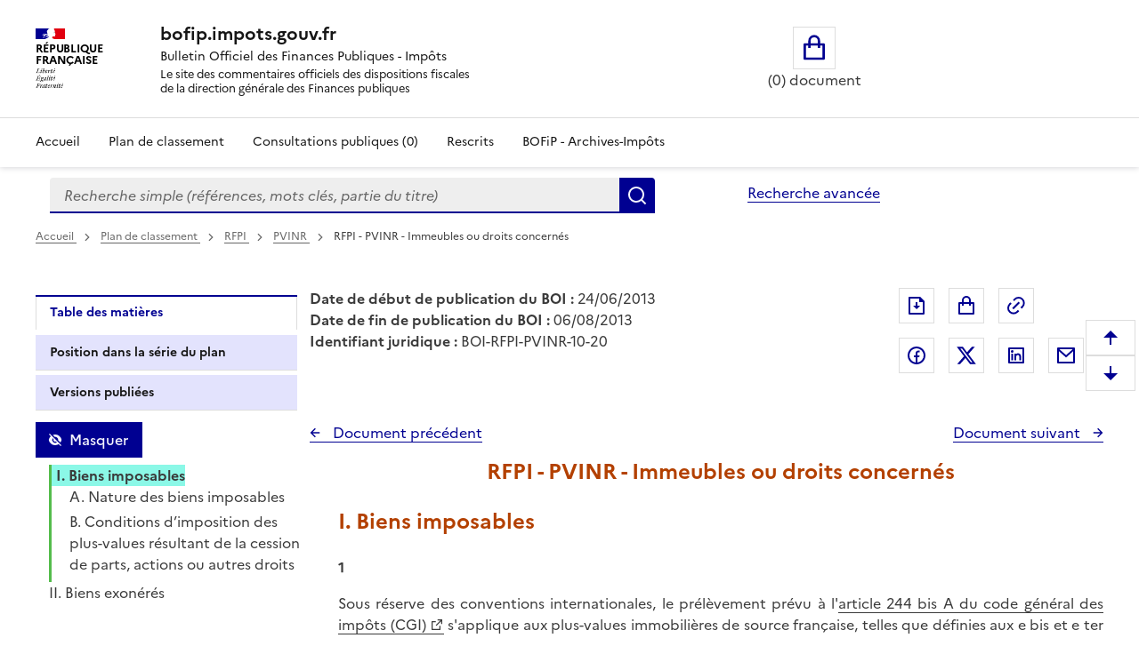

--- FILE ---
content_type: text/html; charset=UTF-8
request_url: https://bofip.impots.gouv.fr/bofip/7472-PGP.html/identifiant%3DBOI-RFPI-PVINR-10-20-20130624
body_size: 117887
content:
<!DOCTYPE html>
<html lang="fr" dir="ltr" data-fr-scheme="system" data-fr-js="true">
<head>
  <link rel="apple-touch-icon" href="/libraries/dsfr/dist/favicon/apple-touch-icon.png"><!-- 180×180 -->
  <link rel="icon" href="/libraries/dsfr/dist/favicon/favicon.svg" type="image/svg+xml">
  <link rel="shortcut icon" href="/libraries/dsfr/dist/favicon/favicon.ico" type="image/x-icon"><!-- 32×32 -->
  <link rel="manifest" href="/libraries/dsfr/dist/favicon/manifest.webmanifest" crossorigin="use-credentials">
  <meta charset="utf-8" />
<meta name="version" content="3.7.beta3" />
<script>var _paq = _paq || [];(function(){var u=(("https:" == document.location.protocol) ? "/" : "/");_paq.push(["setSiteId", "1"]);_paq.push(["setTrackerUrl", u+"matomo.php"]);_paq.push(["setDoNotTrack", 1]);if (!window.matomo_search_results_active) {_paq.push(["trackPageView"]);}_paq.push(["setIgnoreClasses", ["no-tracking","colorbox"]]);_paq.push(["enableLinkTracking"]);var d=document,g=d.createElement("script"),s=d.getElementsByTagName("script")[0];g.type="text/javascript";g.defer=true;g.async=true;g.src=u+"matomo.js";s.parentNode.insertBefore(g,s);})();</script>
<meta name="Generator" content="Drupal 10 (https://www.drupal.org)" />
<meta name="MobileOptimized" content="width" />
<meta name="HandheldFriendly" content="true" />
<meta name="viewport" content="width=device-width, initial-scale=1.0" />
<meta name="title" content="BOFiP BOI-RFPI-PVINR-10-20 - 24/06/2013" />
<meta name="description" content="RFPI - PVINR - Immeubles ou droits concernés" />
<meta property="og:type" content="website" />
<meta property="og:url" content="https://bofip.impots.gouv.fr/bofip/7472-PGP.html/identifiant=BOI-RFPI-PVINR-10-20-20130624" />
<meta property="og:title" content="BOFiP BOI-RFPI-PVINR-10-20 - 24/06/2013" />
<meta property="og:description" content="RFPI - PVINR - Immeubles ou droits concernés" />
<meta property="og:image" content="https://bofip.impots.gouv.fr/themes/custom/bofip_inea_sass/logo.svg" />
<meta property="twitter:card" content="summary" />
<meta property="twitter:url" content="https://bofip.impots.gouv.fr/bofip/7472-PGP.html/identifiant=BOI-RFPI-PVINR-10-20-20130624" />
<meta property="twitter:title" content="BOFiP BOI-RFPI-PVINR-10-20 - 24/06/2013" />
<meta property="twitter:description" content="RFPI - PVINR - Immeubles ou droits concernés" />
<meta property="twitter:image" content="https://bofip.impots.gouv.fr/themes/custom/bofip_inea_sass/logo.svg" />
<link rel="icon" href="/themes/custom/bofip_inea_sass/favicon.ico" type="image/vnd.microsoft.icon" />
<link rel="canonical" href="https://bofip.impots.gouv.fr/bofip/7472-PGP.html/identifiant%3DBOI-RFPI-PVINR-10-20-20130624" />
<link rel="shortlink" href="https://bofip.impots.gouv.fr/node/15648" />

  <title>RFPI - PVINR - Immeubles ou droits concernés | bofip.impots.gouv.fr</title>
  <link rel="stylesheet" media="all" href="/sites/default/files/css/css_woSz21aHpEhZVaKDoi46v-i0ryqv8Q94LooCCAmJfz8.css?delta=0&amp;language=fr&amp;theme=bofip_inea_sass&amp;include=eJxdjFEKwzAMQy-U4SMZJ3E7Q5oUKxn09gulo6wfAklPKLbFdraqwhCA1tKilBf6UayuIZ540zrotle750RTHEtLDHXTG7BrzePE3fUHoOLpTR91WKtgyfmPcHLr80joka9Vb4mmAg503SgKNAxjjLnijMWpzW-3rPgC-RZVAQ" />
<link rel="stylesheet" media="all" href="/sites/default/files/css/css_8uX4imhaDu4i6-IsuJwCHoOpWDkN6T-fzA18uAdrX9A.css?delta=1&amp;language=fr&amp;theme=bofip_inea_sass&amp;include=eJxdjFEKwzAMQy-U4SMZJ3E7Q5oUKxn09gulo6wfAklPKLbFdraqwhCA1tKilBf6UayuIZ540zrotle750RTHEtLDHXTG7BrzePE3fUHoOLpTR91WKtgyfmPcHLr80joka9Vb4mmAg503SgKNAxjjLnijMWpzW-3rPgC-RZVAQ" />
<link rel="stylesheet" media="print" href="/sites/default/files/css/css_XVfZJrwxEZOAdpSS3Es5K7LkVmhly946Af7iqJKaOe0.css?delta=2&amp;language=fr&amp;theme=bofip_inea_sass&amp;include=eJxdjFEKwzAMQy-U4SMZJ3E7Q5oUKxn09gulo6wfAklPKLbFdraqwhCA1tKilBf6UayuIZ540zrotle750RTHEtLDHXTG7BrzePE3fUHoOLpTR91WKtgyfmPcHLr80joka9Vb4mmAg503SgKNAxjjLnijMWpzW-3rPgC-RZVAQ" />
<link rel="stylesheet" media="all" href="/sites/default/files/css/css_UNU00lYVR_d1x1zyeS_rsFYmxwdSERP0GvYrTDrZ0fY.css?delta=3&amp;language=fr&amp;theme=bofip_inea_sass&amp;include=eJxdjFEKwzAMQy-U4SMZJ3E7Q5oUKxn09gulo6wfAklPKLbFdraqwhCA1tKilBf6UayuIZ540zrotle750RTHEtLDHXTG7BrzePE3fUHoOLpTR91WKtgyfmPcHLr80joka9Vb4mmAg503SgKNAxjjLnijMWpzW-3rPgC-RZVAQ" />

  
  <meta name="format-detection" content="telephone=no,date=no,address=no,email=no,url=no">
</head>
<body>
  
    <div class="dialog-off-canvas-main-canvas" data-off-canvas-main-canvas>
          <div>
          <div data-component-id="ui_suite_dsfr:skiplinks" class="fr-skiplinks">
    <nav class="fr-container" role="navigation" aria-label="Skip links">
      <ul class="fr-skiplinks__list">
                          <li>








<a data-component-id="ui_suite_dsfr:link" class="fr-link" href="#main-content">
  Enregistrer la configuration
</a>
</li>
                  <li>








<a data-component-id="ui_suite_dsfr:link" class="fr-link" href="#page-header--menu">
  Menu
</a>
</li>
                  <li>








<a data-component-id="ui_suite_dsfr:link" class="fr-link" href="#footer">
  Pied de page
</a>
</li>
              </ul>
    </nav>
  </div>

    
<header data-component-id="ui_suite_dsfr:header" class="fr-header" role="banner">
  <div class="fr-header__body">
    <div class="fr-container">
      <div class="fr-header__body-row">
        <div class="fr-header__brand fr-enlarge-link">
          <div class="fr-header__brand-top">
                        <div class="fr-header__logo">
                                          <p class="fr-logo">
                République<br />
Française
              </p>
                          </div>

                                      <div class="fr-header__operator">
                                
                              </div>
            
                                      <div class="fr-header__navbar">
                                                  <button class="fr-btn--menu fr-btn" data-fr-opened="false" aria-controls="page-header--menu" aria-haspopup="dialog" title="Menu" id="page-header--mobile-menu-btn" type="button">
                    Menu
                  </button>
                              </div>
                      </div>

                                <div class="fr-header__service">
                                          <a href="/" title="Page d'accueil - bofip.impots.gouv.fr - République
Française">
                              <p class="fr-header__service-title">bofip.impots.gouv.fr</p>
                            </a>
                                                          <p class="fr-header__service-tagline"><span id="accueilTitreEntete" class="fr-text--sm">Bulletin Officiel des Finances Publiques - Impôts</span><br>
          <span id="accueilDescEntete" class="description">
            Le site des commentaires officiels des dispositions fiscales<br>
            de la direction générale des Finances publiques
          </span></p>
                          </div>
                  </div>

                          <div class="fr-header__tools">
                                      <div class="fr-header__tools-links">
                    <div style="display: inherit; width: 80%">
        <div id="block-bofip-basket-access" class="block block-bofip-basket block-basket-block fr-col-xs-12 fr-col-sm-3 fr-col-md-6 visible-md-block visible-lg-block">
  
    

      <div class="basket-block-content-wrapper"><div class="bofip_basket_view">
    <div class="info">
        <div>
            <a href="/panier" title="Ouvrir le panier" class="fr-btn fr-btn--lg fr-btn--tertiary fr-icon-shopping-bag-line panier_icone_svg"><span id="icone-basket" class="sr-only">Ouvrir le panier</span></a>
        </div>
        <div>
            <p id='count' class="count-items" style="width: max-content;"></p>
        </div>
    </div>
</div>

</div>

  </div>

    </div>

              </div>
                                              </div>
              </div>
    </div>
  </div>
      <div class="fr-header__menu fr-modal" id="page-header--menu" aria-labelledby="page-header--mobile-menu-btn">
      <div class="fr-container">
        <button class="fr-btn fr-btn--close" aria-controls="page-header--menu" title="Close menu" type="button">Fermer</button>
        <div class="fr-header__menu-links"></div>
          <div>
    <div id="block-bofip-menu-main">



  

    <ul class="fr-nav__list main-menu bofip-main">

          
      
        <li class="fr-nav__item">
        <a href="/" class="fr-nav__link" data-drupal-link-system-path="&lt;front&gt;">Accueil</a>

            </li>
          
      
        <li class="fr-nav__item">
        <a href="/plan-de-classement" aria-label="Plan de classement - Consulter la doctrine en fonction de son organisation" class="fr-nav__link" title="Plan de classement - Consulter la doctrine en fonction de son organisation" data-drupal-link-system-path="plan-de-classement">Plan de classement</a>

            </li>
          
      
        <li class="fr-nav__item">
        <a href="/actualites/consultations-publiques" title="Consultations publiques (0) - Visualiser les nouvelles publications de doctrine soumises à consultation publique" class="fr-nav__link" data-drupal-link-system-path="actualites/consultations-publiques">Consultations publiques (0)</a>

            </li>
          
      
        <li class="fr-nav__item">
        <a href="/rescrits" class="fr-nav__link" data-drupal-link-system-path="rescrits">Rescrits</a>

            </li>
          
      
        <li class="fr-nav__item">
        <a href="/archives" class="fr-nav__link" data-drupal-link-system-path="archives">BOFiP - Archives-Impôts</a>

            </li>
        <li class="fr-nav__item visible-xs-block visible-sm-block" id="panier_xs_menu">
      <a href="/panier" class="fr-nav__link"><span class="fr-btn--tertiary fr-icon-shopping-bag-line"></span><span id="nbDocumentPanier"></span></a>
    </li>
  </ul>

    



</div>

  </div>

      </div>
    </div>
  </header>

    
                <main class="main-container js-quickedit-main-content fr-py-3v" role="main">
                                                                <div class="region region-barrerecherche fr-container fr-grid-row">
        <div class="search-form-simple fr-search-bar block block-search block-bofip-search-block search fr-col-8 fr-col-lg-8" data-drupal-selector="search-form-simple" id="block-bofip-search-input">
  
      <p class="visually-hidden">Formulaire de recherche</p>
    
      <form action="/search/result?type_recherche=simple" method="post" id="search-form-simple" accept-charset="UTF-8">
  <input data-drupal-selector="edit-search-form-simple" type="hidden" name="form_id" value="search_form_simple" />

<input autocomplete="off" data-drupal-selector="form-lm-brgxc4rwoc1mpxwzwyybvvnws3z90u8ssw3ij4u8" type="hidden" name="form_build_id" value="form-lm_BrgxC4RwoC1MpxWzwyYbvvNwS3z90u8SSw3iJ4u8" />


        <div role="search" id="header-search" style="width: 100%;" class="fr-ml-2w">
            <div id="clearSimple" class="clearable" style="width: 80%; float: left">
                
  <label for="edit-query" class="visually-hidden js-form-required form-required fr-label">Recherche simple (références, mots clés, partie du titre)
      </label>
<input title="Vous pouvez saisir les références, d&#039;un BOI, d&#039;une déclaration,..." data-placement="bottom" class="fr-input form-search required" data-drupal-selector="edit-query" type="search" id="edit-query" name="query" value="" maxlength="128" placeholder="Recherche simple (références, mots clés, partie du titre)" required="required" aria-required="true" />


            </div>
            <div class="input-group-btn" style="float: left; width: 20%;">
                  <button data-placement="left" class="fr-btn button button--primary js-form-submit form-submit" id="edit-submit" data-drupal-selector="edit-submit" type="submit" name="Rechercher" value="Rechercher">Rechercher</button>

            </div>
        </div>
        <span id="error" role="alert" style="display: none"></span>

</form>

  
</div>
<div id="block-bofipsearchadvanceblock">



  <a href="/bofip_search_advance/form/search_advance" class="advanced-search fr-link" data-placement="left">Recherche avancée</a>  <dialog aria-labelledby="paramAff-title" aria-modal="true" role="dialog" id="paramAff" class="fr-modal">
  <div class="fr-container fr-container--fluid fr-container-md">
    <div class="fr-grid-row fr-grid-row--center">
      <div data-component-id="ui_suite_dsfr:modal" class="fr-col-md-4 fr-col-12">
        <div class="fr-modal__body">
          <div class="fr-modal__header">
            <button class="fr-btn fr-btn--close" aria-controls="paramAff" title="Fermer" type="button">Fermer</button>
          </div>
          <div class="fr-modal__content">
            <h1 id="paramAff-title" class="fr-modal__title">
                            Paramètres d’affichage
            </h1>
            <div  data-component-id="ui_suite_dsfr:display" class="fr-display">
    <fieldset class="fr-fieldset">
        <legend class="fr-fieldset__legend--regular fr-fieldset__legend">
            Choisissez un thème pour personnaliser l’apparence du site.
        </legend>
                    <div class="fr-fieldset__element">
                <div class="fr-radio-group fr-radio-rich">
                                        <input value="light" type="radio"
                           id="fr-radios-theme-light"
                           name="fr-radios-theme">
                                        <label class="fr-label" for="fr-radios-theme-light">
                        Thème Clair
                    </label>
                                            <div class="fr-radio-rich__img">
                            <svg aria-hidden="true" class="fr-artwork" viewBox="0 0 80 80" width="80px"
                                 height="80px">
                                <use class="fr-artwork-decorative" href="/libraries/dsfr/dist/artwork/pictograms/environment/sun.svg#artwork-decorative"></use>
                                <use class="fr-artwork-minor" href="/libraries/dsfr/dist/artwork/pictograms/environment/sun.svg#artwork-minor"></use>
                                <use class="fr-artwork-major" href="/libraries/dsfr/dist/artwork/pictograms/environment/sun.svg#artwork-major"></use>
                            </svg>
                        </div>
                                    </div>
            </div>
                    <div class="fr-fieldset__element">
                <div class="fr-radio-group fr-radio-rich">
                                        <input value="dark" type="radio"
                           id="fr-radios-theme-dark"
                           name="fr-radios-theme">
                                        <label class="fr-label" for="fr-radios-theme-dark">
                        Thème Sombre
                    </label>
                                            <div class="fr-radio-rich__img">
                            <svg aria-hidden="true" class="fr-artwork" viewBox="0 0 80 80" width="80px"
                                 height="80px">
                                <use class="fr-artwork-decorative" href="/libraries/dsfr/dist/artwork/pictograms/environment/moon.svg#artwork-decorative"></use>
                                <use class="fr-artwork-minor" href="/libraries/dsfr/dist/artwork/pictograms/environment/moon.svg#artwork-minor"></use>
                                <use class="fr-artwork-major" href="/libraries/dsfr/dist/artwork/pictograms/environment/moon.svg#artwork-major"></use>
                            </svg>
                        </div>
                                    </div>
            </div>
                    <div class="fr-fieldset__element">
                <div class="fr-radio-group fr-radio-rich">
                                        <input value="system" type="radio"
                           id="fr-radios-theme-system"
                           name="fr-radios-theme">
                                        <label class="fr-label" for="fr-radios-theme-system">
                        Système
                    </label>
                                            <div class="fr-radio-rich__img">
                            <svg aria-hidden="true" class="fr-artwork" viewBox="0 0 80 80" width="80px"
                                 height="80px">
                                <use class="fr-artwork-decorative" href="/libraries/dsfr/dist/artwork/pictograms/system/system.svg#artwork-decorative"></use>
                                <use class="fr-artwork-minor" href="/libraries/dsfr/dist/artwork/pictograms/system/system.svg#artwork-minor"></use>
                                <use class="fr-artwork-major" href="/libraries/dsfr/dist/artwork/pictograms/system/system.svg#artwork-major"></use>
                            </svg>
                        </div>
                                    </div>
            </div>
            </fieldset>
</div>

          </div>
                  </div>
      </div>
    </div>
  </div>
</dialog>


</div>

    </div>

                                        <div class="fr-container">
                                                                              <div>
    <div id="block-filsdariane-zu">



        <nav data-component-id="ui_suite_dsfr:breadcrumb" class="fr-breadcrumb" role="navigation" aria-label="you are here:">
    <button class="fr-breadcrumb__button" aria-expanded="false" aria-controls="breadcrumb-354015590" type="button">See breadcrumbs</button>
    <div class="fr-collapse" id="breadcrumb-354015590">
      <ol class="fr-breadcrumb__list">
                  <li>
                                                            <a class="fr-breadcrumb__link" href="/">
              Accueil
            </a>
          </li>
                  <li>
                                                            <a class="fr-breadcrumb__link" href="/plan-de-classement">
              Plan de classement<span id="pdc_pit_fa"></span>
            </a>
          </li>
                  <li>
                                                            <a class="fr-breadcrumb__link" href="/doctrine/BOI-RFPI">
              RFPI
            </a>
          </li>
                  <li>
                                                            <a class="fr-breadcrumb__link" href="/doctrine/BOI-RFPI-PVINR">
              PVINR
            </a>
          </li>
                  <li>
                                                            <a aria-current="page" class="fr-breadcrumb__link">
              RFPI - PVINR - Immeubles ou droits concernés
            </a>
          </li>
              </ol>
    </div>
  </nav>



</div>

  </div>

                                                                                    <div class="fr-grid-row">
                                                                    <div id="side_barre_top" class="fr-col-xs-12 fr-col-sm-12 fr-col-md-4 fr-col-lg-3">  <div>
    <div id="block-block-tdm">



  <div style="margin-bottom: 0.5rem;">
    <a id='lienDatePdc' aria-hidden=true class='fr-link' href="/plan-de-classement">
    Pas de date pour le plan</a>
</div>
<div style="margin-bottom: 0.5rem;">
    <a id='lienRetourRescrit' class="fr-link fr-icon-arrow-left-line fr-link--icon-left" aria-hidden=true>
    Pas de retour aux rescrits</a>
</div>
<div id='menuLiens' role="tablist" aria-label="Onglet affiché" class='bloc-masque manual'>
  <button id='lienTdm' class="fr-tabs__tab fr-text--sm btn-black" role="tab" aria-controls="block-bofip-toc">
        Table des matières
  </button>
  <button id='lienSerie' class="fr-tabs__tab fr-text--sm btn-black" role="tab" aria-controls="block-bloc-serie">
          Position dans la série du plan
  </button>
  <button id='lienVersions' class="fr-tabs__tab fr-text--sm btn-black" role="tab" aria-controls="block-affichageversionsboiblock">
          Versions publiées
  </button>
  <button id='lienCriteres' class="fr-tabs__tab fr-text--sm btn-black" role="tab" aria-controls="block-block-criteres"
          onclick='contruitBlocCriteres();'>
          Critères de recherche : voir / modifier
  </button>
</div>


</div>

  </div>
</div>
                                                                                            <div id="titreLong" class="fr-col-xs-12 fr-col-sm-8 fr-col-md-6 fr-pl-1w">  <div>
    <div id="block-bofip-standalone-title">



  <div id="dateDebutPub"> <strong>Date de début de publication du BOI :</strong> 24/06/2013</div>
<div id="dateFinPub"> <strong>Date de fin de publication du BOI :</strong> 06/08/2013</div>
<div id="identifiantJuridique"> <strong>Identifiant juridique :</strong> BOI-RFPI-PVINR-10-20</div>


</div>

  </div>
</div>
                                                                                                                                        <div class="fr-col-xs-12 fr-col-sm-3 fr-col-md-3">  <div class="region region-buttons" style="float:right ">
    <div id="block-bofip-inea-sass-blocdepartage">



  
<div class="fr-share">
    <ul class="fr-btns-group">
            <li>
                <button type="button"
                          class="fr-btn fr-icon-file-download-line fr-btn--tertiary"
                          id="glyphiconExportPdf"
                          title="Exporter ce document au format pdf">Exporter le document au format pdf</button>
            </li>
            <li>
                <button type="button"
          onclick="ouvreAjoutPanierLies(15648)"
          class="btn-mise-panier basket-add-single fr-btn fr-btn--tertiary fr-icon-shopping-bag-line"
          id="glyphiconAjoutPanier-15648"
          title="Ajouter ce document au panier"
          data-valeur-panier="15648"
          ></button>
            </li>
            <li style="margin-right: 50px; ">
                <button type="button"
                          class="fr-btn fr-icon-link fr-btn--tertiary"
                          id="glyphiconPopupPermalien"
                          onclick="ouvrePermalienModal('https://bofip.impots.gouv.fr/bofip/7472-PGP.html/identifiant=BOI-RFPI-PVINR-10-20-20130624')"
                          title="Permalien : adresse web de ce document">Permalien : adresse web de ce document</button>
            </li>
                    <li>
                <a class="fr-btn--facebook fr-btn" href="https://www.facebook.com/sharer/sharer.php?u=https%3A%2F%2Fbofip.impots.gouv.fr%2Fbofip%2F7472-PGP.html%2Fidentifiant%3DBOI-RFPI-PVINR-10-20-20130624" target="_blank" title="Partager sur Facebook (nouvelle fenêtre)">
                    Partager sur Facebook
                </a>
            </li>
            <li>
                <a class="fr-icon-twitter-x-fill fr-btn" href="https://twitter.com/intent/tweet?url=https%3A%2F%2Fbofip.impots.gouv.fr%2Fbofip%2F7472-PGP.html%2Fidentifiant%3DBOI-RFPI-PVINR-10-20-20130624&amp;text=RFPI%20-%20PVINR%20-%20Immeubles%20ou%20droits%20concern%C3%A9s&amp;via=&amp;hashtags=" target="_blank" title="Partager sur Twitter (nouvelle fenêtre)">
                    Partager sur Twitter
                </a>
            </li>
            <li>
                <a class="fr-btn--linkedin fr-btn" href="https://www.linkedin.com/sharing/share-offsite/?mini=true&amp;url=https%3A%2F%2Fbofip.impots.gouv.fr%2Fbofip%2F7472-PGP.html%2Fidentifiant%3DBOI-RFPI-PVINR-10-20-20130624" target="_blank" title="Partager sur LinkedIn (nouvelle fenêtre)">
                    Partager sur LinkedIn
                </a>
            </li>
            <li>
                <a title="Partager par messagerie (nouvelle fenêtre)"  class="fr-share__link fr-share__link--mail" href="mailto:?subject=Lien%20vers%20le%20BOI-RFPI-PVINR-10-20%20du%2024%2F06%2F2013.&body=Bonjour%2C%0AVeuillez%20trouver%20le%20lien%20vers%20le%20BOI-RFPI-PVINR-10-20%20du%2024%2F06%2F2013%0ARFPI%20-%20PVINR%20-%20Immeubles%20ou%20droits%20concern%C3%A9s%0A%0Ahttps%3A%2F%2Fbofip.impots.gouv.fr%2Fbofip%2F7472-PGP.html%2Fidentifiant%3DBOI-RFPI-PVINR-10-20-20130624%0AL%E2%80%99ensemble%20de%20la%20doctrine%20fiscale%20publi%C3%A9e%20par%20la%20DGFiP%20est%20%C3%A9galement%20disponible%20%C3%A0%20partir%20de%20ce%20lien.%0AA%20bient%C3%B4t%20sur%20bofip.impots.gouv.fr.">
                    Partager par messagerie
                </a>
            </li>
            </ul>
</div>



</div>

  </div>
</div>
                                                            </div>
                                <div class="fr-grid-row">
                                                                                            <aside class="fr-col-sm-3" role="complementary">
                                  <div>
    <div id="block-bloc-serie">



  <div class="fr-btns-group fr-btns-group--inline fr-btns-group--icon-left"><button class="fr-btn unfold-all fr-icon-expand-up-down-line fr-btn--icon-left"  id="unfold-all-top" style="display: none" aria-label="Déplier la série du plan de classement">
                      Déplier</button><button class="fr-btn fold-all fr-icon-contract-up-down-line fr-btn--icon-left"  id="fold-all-top" aria-label="Replier la série du plan de classement">
      Replier</button></div>
<nav class="fr-sidemenu fr-mt-1v" role="navigation" aria-label="Plan de classement BOFIP"><div class="bofip_pdc treeview"></div>
</nav>

</div>
<div id="block-bofip-toc">



  
<div  class="toc-js" id="toc-js-block-bofip-toc-block">
  <div class="js-toc">

  </div>
</div>


</div>
<div id="block-affichageversionsboiblock">



  <div class="fr-btns-group fr-btns-group--inline fr-btns-group--icon-left" id="grp-btn-version"></div>

<div>
<fieldset class="fr-fieldset div-versions" id="div-versions-checkboxes" aria-labelledby="div-versions-legend">
    <legend class="sr-only fr-fieldset__legend--regular fr-fieldset__legend" id="div-versions-legend">
        Versions sur la période
    </legend>
            <div class="fr-fieldset__element">
            <div class="fr-checkbox-group  ">
              <input id="doc-15654" name="versions" type="checkbox" value="15654-15654"/>
                <label for="doc-15654"><a href="https://bofip.impots.gouv.fr/bofip/7472-PGP.html/identifiant%3DBOI-RFPI-PVINR-10-20-20190419" tabindex="0">Version en vigueur du 19/04/2019 à aujourd&#039;hui</a></label>
            </div>
        </div>
            <div class="fr-fieldset__element">
            <div class="fr-checkbox-group  ">
              <input id="doc-15653" name="versions" type="checkbox" value="15653-15653"/>
                <label for="doc-15653"><a href="https://bofip.impots.gouv.fr/bofip/7472-PGP.html/identifiant%3DBOI-RFPI-PVINR-10-20-20180607" tabindex="0">Version en vigueur du 07/06/2018 au 19/04/2019</a></label>
            </div>
        </div>
            <div class="fr-fieldset__element">
            <div class="fr-checkbox-group  ">
              <input id="doc-15652" name="versions" type="checkbox" value="15652-15652"/>
                <label for="doc-15652"><a href="https://bofip.impots.gouv.fr/bofip/7472-PGP.html/identifiant%3DBOI-RFPI-PVINR-10-20-20160706" tabindex="0">Version en vigueur du 06/07/2016 au 07/06/2018</a></label>
            </div>
        </div>
            <div class="fr-fieldset__element">
            <div class="fr-checkbox-group  ">
              <input id="doc-15651" name="versions" type="checkbox" value="15651-15651"/>
                <label for="doc-15651"><a href="https://bofip.impots.gouv.fr/bofip/7472-PGP.html/identifiant%3DBOI-RFPI-PVINR-10-20-20150701" tabindex="0">Version en vigueur du 01/07/2015 au 06/07/2016</a></label>
            </div>
        </div>
            <div class="fr-fieldset__element">
            <div class="fr-checkbox-group  ">
              <input id="doc-15650" name="versions" type="checkbox" value="15650-15650"/>
                <label for="doc-15650"><a href="https://bofip.impots.gouv.fr/bofip/7472-PGP.html/identifiant%3DBOI-RFPI-PVINR-10-20-20140606" tabindex="0">Version en vigueur du 06/06/2014 au 01/07/2015</a></label>
            </div>
        </div>
            <div class="fr-fieldset__element">
            <div class="fr-checkbox-group  ">
              <input id="doc-15649" name="versions" type="checkbox" value="15649-15649"/>
                <label for="doc-15649"><a href="https://bofip.impots.gouv.fr/bofip/7472-PGP.html/identifiant%3DBOI-RFPI-PVINR-10-20-20130806" tabindex="0">Version en vigueur du 06/08/2013 au 06/06/2014</a></label>
            </div>
        </div>
            <div class="fr-fieldset__element">
            <div class="fr-checkbox-group btn-versions ">
              <input id="doc-15648" name="versions" type="checkbox" value="15648-15648"/>
                <label for="doc-15648"><a href="https://bofip.impots.gouv.fr/bofip/7472-PGP.html/identifiant%3DBOI-RFPI-PVINR-10-20-20130624" tabindex="0">Version en vigueur du 24/06/2013 au 06/08/2013</a></label>
            </div>
        </div>
            <div class="fr-fieldset__element">
            <div class="fr-checkbox-group  ">
              <input id="doc-15647" name="versions" type="checkbox" value="15647-15647"/>
                <label for="doc-15647"><a href="https://bofip.impots.gouv.fr/bofip/7472-PGP.html/identifiant%3DBOI-RFPI-PVINR-10-20-20120912" tabindex="0">Version en vigueur du 12/09/2012 au 24/06/2013</a></label>
            </div>
        </div>
    </fieldset></div>

</div>
<div id="block-block-criteres">



  <div id="cont_bloc_criteres"></div>


</div>

  </div>

                            </aside>
                                            
                                                            <section class="fr-col-sm-9 fr-pl-1w">

                                                                                                            
                                                    
                                                
                                                                              <div>
    <div data-drupal-messages-fallback class="hidden"></div>

<div style="padding-bottom: 1rem;">
    <div class="div_serie_precedent">
        <a id="boutonHautSeriePrecedente" class="serie_precedent fr-link fr-icon-arrow-left-line fr-link--icon-left">
            Document précédent
        </a>
    </div>

    <div class="div_serie_suivant">
        <a id="boutonHautSerieSuivante" class="serie_suivant fr-link fr-icon-arrow-right-line fr-link--icon-right">
            Document suivant
        </a>
    </div>
</div>

<br>

<article  class="bofip-content full clearfix" data-legalid="BOI-RFPI-PVINR-10-20" id="article"
                                            data-pgpid="7472-PGP">
    <h1  class="bofip-content full clearfix titre-du-document-western" aria-description="Titre du document">         RFPI - PVINR - Immeubles ou droits concernés
    </h1>
    

          <div class="field--name-body">
          <h1 id="Biens_imposables_10" name="Biens_imposables_10">I. Biens imposables</h1>
<p align="justify" class="numero-de-paragraphe-western" id="1_00" name="1_00">1</p>
<p align="justify" class="paragraphe-western" id="Sous_reserve_des_convention_01" name="Sous_reserve_des_convention_01">Sous réserve des conventions internationales, le prélèvement prévu à
l'<a href="https://www.legifrance.gouv.fr/codes/article_lc/LEGIARTI000026946754/2013-01-01">article 244 bis A du code général des impôts (CGI)</a> s'applique aux plus-values immobilières de source française, telles
que définies aux e bis et e ter de l'<a href="https://www.legifrance.gouv.fr/codes/article_lc/LEGIARTI000021657916/2010-03-01">article 164&nbsp;B du CGI</a>, réalisées lors de la cession des biens et droits mentionnés au 3 du
I de l'article 244 bis A du CGI.</p>
<h2 id="Nature_des_biens_imposables_20" name="Nature_des_biens_imposables_20">A. Nature des biens imposables</h2>
<h3 id="Immeubles_ou_droits_relatif_30" name="Immeubles_ou_droits_relatif_30">1. Immeubles ou droits relatifs à des immeubles</h3>
<p align="justify" class="numero-de-paragraphe-western" id="10_02" name="10_02">10</p>
<p align="justify" class="paragraphe-western" id="Le_prelevement_sapplique_au_03" name="Le_prelevement_sapplique_au_03">Le prélèvement s'applique aux plus-values résultant des cessions d'immeubles ou
de droits relatifs à des immeubles à condition qu'ils soient situés en France.</p>
<p align="justify" class="paragraphe-western" id="Les_immeubles_ou_droits_rel_04" name="Les_immeubles_ou_droits_rel_04">Les immeubles ou droits relatifs à des immeubles sont définis au
<a href="https://bofip.impots.gouv.fr/doctrine/pgp/6229-PGP">BOI-RFPI-PVI-10-20</a>, auquel il convient de se reporter. Est également visé tout droit réel relevant d'un droit étranger comparable à ceux visés au BOI-RFPI-PVI-10-20.</p>
<h3 id="Parts,_actions_ou_autres_dr_31" name="Parts,_actions_ou_autres_dr_31">2. Parts, actions ou autres droits</h3>
<p class="numero-de-paragraphe-western" id="-&nbsp;les_cessions_de_titres_(p_06" name="-&nbsp;les_cessions_de_titres_(p_06">20</p>
<p class="paragraphe-western" id="-&nbsp;les_cessions_de_valeurs_m_07" name="-&nbsp;les_cessions_de_valeurs_m_07">Sont concernées les cessions à titre onéreux de titres, valeurs mobilières, droits sociaux ou
autres droits émis par des sociétés françaises ou étrangères à prépondérance immobilière en France. Il s’agit, notamment, des actions ainsi que des droits de souscription ou d'attribution détachés de
ces actions, des parts de fondateur ou parts bénéficiaires, des obligations négociables émises par les sociétés de capitaux (sociétés anonymes, sociétés par actions simplifiées et sociétés en
commandite par actions), des parts sociales dans les sociétés à responsabilité limitée, en commandite simple ou en nom collectif et des parts d'intérêts dans les sociétés civiles.</p>
<p class="paragraphe-western" id="Sont_concernees_non_seuleme_08" name="Sont_concernees_non_seuleme_08">Sont concernées non seulement les cessions en pleine propriété de valeurs mobilières ou de
droits sociaux mais aussi celles portant seulement sur la nue-propriété ou l’usufruit.</p>
<p class="numero-de-paragraphe-western" id="Voir_egalement_les_conditio_09" name="Voir_egalement_les_conditio_09">30</p>
<p class="paragraphe-western" id="Cela_etant,_en_cas_dechange_011" name="Cela_etant,_en_cas_dechange_011">Cela étant, en cas d'échanges de titres à l'occasion d'une opération de fusion, de scission ou
d'un apport de titres à une société soumise à l'impôt sur les sociétés, aucune imposition immédiate n'est établie. Cette exception n'est pas applicable aux échanges avec soulte lorsque le montant de
la soulte reçue par le contribuable excède 10 % de la valeur nominale des titres reçus (voir II de l'<a href="https://www.legifrance.gouv.fr/codes/article_lc/LEGIARTI000017923886/2007-12-28">article 150 UB du CGI</a>
auquel renvoie le 1°du II de l'<a href="https://www.legifrance.gouv.fr/codes/article_lc/LEGIARTI000026946754/2013-01-01">article 244 bis A du CGI</a> ; pour plus de précisions sur ce régime de différé d'imposition,
voir <a href="https://bofip.impots.gouv.fr/doctrine/pgp/6311-PGP%23Exception_%3A_Regimes_de_diff_11">II § 20 et suivants du BOI-RFPI-SPI-10-30</a>).</p>
<h4 id="Parts_de_de_fonds_de_placem_40" name="Parts_de_de_fonds_de_placem_40">a. Parts de fonds de placement immobilier (FPI) ou d'organismes étrangers équivalents</h4>
<p align="justify" class="numero-de-paragraphe-western" id="Le_prelevement_sapplique_au_010" name="Le_prelevement_sapplique_au_010">40</p>
<p align="justify" class="paragraphe-western" id="Le_prelevement_sapplique_au_013" name="Le_prelevement_sapplique_au_013">Le prélèvement s'applique aux plus-values réalisées lors de la cession de
parts de FPI mentionnés à l'<a href="https://www.legifrance.gouv.fr/codes/article_lc/LEGIARTI000021664517/2010-01-01">article 239 nonies du CGI</a> ou de titres d'organismes de droit étranger qui ont un objet
équivalent et sont de forme similaire aux FPI français à condition que l'actif de ces fonds (français ou étrangers) soit principalement constitué de biens ou droits immobiliers situés en France
(<a href="https://www.legifrance.gouv.fr/codes/article_lc/LEGIARTI000026946754/2013-01-01">CGI, art. 244 bis A, I-3-b et e</a>).</p>
<p align="justify" class="paragraphe-western" id="Les_FPI_mentionnes_a_l’arti_011" name="Les_FPI_mentionnes_a_l’arti_011">Les FPI mentionnés à l’article 239&nbsp;nonies du CGI sont des organismes de
placement collectif immobilier (OPCI). Ces organismes prennent la forme d’une copropriété d’actifs immobiliers, mobiliers et de liquidités, non dotés de la personnalité morale, qui ont pour objet la
distribution aux porteurs de parts, de revenus provenant de la gestion d’un patrimoine immobilier. Les porteurs de parts peuvent être des personnes physiques ou, dans les limites de leur objet social,
des personnes morales.</p>
<p align="justify" class="paragraphe-western" id="Ces_fonds_sont_necessaireme_015" name="Ces_fonds_sont_necessaireme_015">Ces fonds sont nécessairement à prépondérance immobilière dès lors qu'en
application de l'<a href="https://www.legifrance.gouv.fr/codes/article_lc/LEGIARTI000006651228/2006-12-31">article L. 214-93 du code monétaire et financier (CoMoFi)</a>, leur actif est composé à hauteur de 60&nbsp;% au
moins d'actifs immobiliers.</p>
<p align="justify" class="paragraphe-western" id="Sur_les_conditions_dassujet_015" name="Sur_les_conditions_dassujet_015">Pour plus de précisions sur les conditions d'assujettissement au prélèvement
des plus-values résultant de la cession de parts de FPI ou d'organismes étrangers similaires, il faut se référer au <a href="#Il_s’agit_des_parts,_action_028">I-B § 90 et suivants</a>. Il est
toutefois précisé que seules sont soumises au prélèvement les plus-values définies au 2° du e bis du I de l'<a href="https://www.legifrance.gouv.fr/codes/article_lc/LEGIARTI000021657916/2010-03-01">article 164 B du
CGI</a>. Autrement dit, l'actif des FPI ou organismes équivalents doit être, à la date de la cession, principalement constitué directement ou indirectement d'immeubles sis en France et de droits
relatifs à ces immeubles afin que la plus-value de cession de parts soit soumise au prélèvement (cf. <a href="#Revenus_de_source_francaise_32">I-B-1 § 100</a>).</p>
<h4 id="Actions,_parts_ou_autres_dr_41" name="Actions,_parts_ou_autres_dr_41">b. Parts, actions ou autres droits de sociétés d'investissements immobiliers cotées (SIIC) ou organismes étrangers
équivalents</h4>
<p align="justify" class="numero-de-paragraphe-western" id="Le_prelevement_s’applique_a_012" name="Le_prelevement_s’applique_a_012">50</p>
<p align="justify" class="paragraphe-western" id="dune_part,_que_leur_actif_s_013" name="dune_part,_que_leur_actif_s_013">Le prélèvement s’applique aux plus-values sur cession de parts, actions ou
autres droits de SIIC ou organismes étrangers équivalents (<a href="https://www.legifrance.gouv.fr/codes/article_lc/LEGIARTI000026946754/2013-01-01">CGI, art. 244 bis A, I-3-c et f</a>). A titre de rappel, les SIIC
constituent un véhicule immobilier de droit français, constitué sous la forme de sociétés de capitaux, qui bénéficie d'une exonération d'impôt sur les sociétés prévue à
l'<a href="https://www.legifrance.gouv.fr/codes/article_lc/LEGIARTI000027518099/2013-06-07">article 208 C du CGI</a> sous condition de redistribution d'une fraction des bénéfices immobiliers exonérés à leurs
actionnaires (voir<a href="https://bofip.impots.gouv.fr/doctrine/pgp/4486-PGP"> BOI-IS-CHAMP-30-20</a> pour plus de précisions. Les actifs immobiliers attachés à l'activité principale exonérée d'une SIIC devant représenter au minimum 80
% de la valeur brute de la totalité de son actif, ce véhicule est par conséquent nécessairement à prépondérance immobilière, voir <a href="#Modalites_d’appreciation_de_44">I-B-2-a § 120</a>.</p>
<p align="justify" class="paragraphe-western" id="Il_s’agit_egalement_des_par_016" name="Il_s’agit_egalement_des_par_016">Par ailleurs, le prélèvement s'applique également aux plus-values de cession
de parts, d'actions ou autres droits d’organismes équivalents de droit étranger, quelle qu’en soit la forme, présentant des caractéristiques similaires, ou soumis à une réglementation équivalente, à
celle des SIIC françaises mentionnées à l'article 208 C du CGI.</p>
<p align="justify" class="paragraphe-western" id="A_titre_d’exemple,_ont_nota_017" name="A_titre_d’exemple,_ont_nota_017">A titre d’exemple, ont notamment un statut équivalent à celui des SIIC&nbsp;:</p>
<p align="justify" class="paragraphe-western" id="-_les_«&nbsp;real_estate_investm_019" name="-_les_«&nbsp;real_estate_investm_019">- les "<em>real estate investment trusts</em>" dits "<em>REITs</em>" de droit
britannique&nbsp;;</p>
<p align="justify" class="paragraphe-western" id="-_les_«&nbsp;Societa_di_investim_020" name="-_les_«&nbsp;Societa_di_investim_020">- les "<em>Societa di investimento immobiliare quotata</em>" dites
"<em>SIIQ</em>" de droit italien&nbsp;;</p>
<p align="justify" class="paragraphe-western" id="-_les_«&nbsp;Societes_d’investis_021" name="-_les_«&nbsp;Societes_d’investis_021">- les "Sociétés d’investissement à capital fixe immobilières" dites "SICAFI"
de droit belge ;</p>
<p align="justify" class="paragraphe-western" id="-_les_Belleggingsinstelling_022" name="-_les_Belleggingsinstelling_022">- les "<em>Belleggingsinstelling</em>" dites "<em>BI</em>" de droit
néerlandais si la société est cotée ;</p>
<p align="justify" class="paragraphe-western" id="-_les_" name="-_les_">- les "<em>REITs Aktiengesellschft</em>" dit "<em>G-REIT</em>" de droit allemand ;</p>
<p align="justify" class="paragraphe-western" id="-_les_societes_dinvestissem_024" name="-_les_societes_dinvestissem_024">- les sociétés d'investissement immobilier dites "SPIC" de droit bulgare ;</p>
<p align="justify" id="-_les_&quot;sociedad_anonima_cot_025" name="-_les_&quot;sociedad_anonima_cot_025">- les "<em>sociedad anonima cotizada de inversion en el mercado immobiliaro</em>" dites "<em>SICOMI</em>" de droit espagnol ;</p>
<p align="justify" id="-_les_&quot;real_estate_investme_026" name="-_les_&quot;real_estate_investme_026">- les "<em>real estate investment trust</em>" dites "<em>REIT-malin</em>" de droit finlandais ou encore les "<em>sociedade de investimento imobiliario para
arrendamento habitacional</em>" dites "<em>SIIAH</em>" de droit portugais si la société est cotée.</p>
<p align="justify" class="paragraphe-western" id="Seules_sont_soumises_au_pre_021" name="Seules_sont_soumises_au_pre_021">Seules sont soumises au prélèvement les plus-values définies aux 1° et 3° du e
ter du I de l'<a href="https://www.legifrance.gouv.fr/codes/article_lc/LEGIARTI000021657916/2010-03-01">article 164 B du CGI&nbsp;</a> (cf. <a href="#Revenus_de_source_francaise_32">I-B-1 § 100</a>) ce qui signifie que
l'actif des SIIC ou organismes équivalents concernés doit être, à la date de la cession des parts, principalement constitué directement ou indirectement d'immeubles sis en France et de droits relatifs
à ces immeubles (cf. <a href="#Caractere_immobilier_prepon_33">I-B-2 § 110 et suivants</a>).</p>
<p align="justify" class="paragraphe-western" id="Enfin,_seules_sont_soumises_022" name="Enfin,_seules_sont_soumises_022">Enfin, seules sont soumises au prélèvement les plus-values réalisées par des
personnes cédantes qui détiennent directement ou indirectement au moins 10 % du capital de la SIIC ou de l'organisme dont les parts, actions ou autres droits sont cédés, voir
<a href="#Seuil_minimum_de_detention__34">I-B-3 § 150 et suivants</a>.</p>
<p align="justify" class="paragraphe-western" id="Sur_les_conditions_dassujet_021" name="Sur_les_conditions_dassujet_021">Pour plus de précisions sur les conditions d'assujettissement au prélèvement
des plus-values résultant de la cession de titres de SIIC ou d'organismes étrangers similaires, voir <a href="#Il_s’agit_des_parts,_action_028">I-B § 90 et suivants</a>.</p>
<h4 id="Actions,_parts_ou_autres_dr_42" name="Actions,_parts_ou_autres_dr_42">c. Actions, parts ou autres droits de sociétés de placement à prépondérance immobilière à capital variable (SPPICAV) ou
leurs équivalents étrangers</h4>
<p align="justify" class="numero-de-paragraphe-western" id="Le_prelevement_s’applique_a_018" name="Le_prelevement_s’applique_a_018">60</p>
<p align="justify" class="paragraphe-western" id="Le_prelevement_s’applique_a_023" name="Le_prelevement_s’applique_a_023">Le prélèvement s’applique aux plus-values sur cession d'actions, parts ou
autres droits de SPPICAV ou leurs équivalents étrangers (<a href="https://www.legifrance.gouv.fr/codes/article_lc/LEGIARTI000026946754/2013-01-01">CGI, art. 244 bis A, I-3-d et f</a>). A titre de rappel, les SPPICAV
constituent un véhicule immobilier de droit français, constitué sous la forme de sociétés de capitaux, qui bénéficie d'une exonération d'impôt sur les sociétés prévue au 3° nonies de
l'<a href="https://www.legifrance.gouv.fr/codes/article_lc/LEGIARTI000024042324/2011-05-19">article 208 du CGI</a> sous condition de redistribution d'une fraction des bénéfices immobiliers exonérés à leurs actionnaires
(<a href="https://www.legifrance.gouv.fr/codes/article_lc/LEGIARTI000006651122/2007-06-01">CoMoFi, art. L. 214-89 et suiv.</a>). Compte tenu de la constitution de son actif, ce véhicule est nécessairement à
prépondérance immobilière: l'<a href="https://www.legifrance.gouv.fr/codes/article_lc/LEGIARTI000006651228/2006-12-31">article L. 214-93 du CoMoFi</a> lui impose en effet que son actif soit composé au minimum à 60%
par des actifs immobiliers, voir <a href="#Modalites_d’appreciation_de_44">I-B-2 § 120 et suivants</a>.</p>
<p align="justify" class="paragraphe-western" id="Il_s’agit_ainsi&nbsp;:_021" name="Il_s’agit_ainsi&nbsp;:_021">Il s’agit ainsi&nbsp;:</p>
<p align="justify" class="paragraphe-western" id="-&nbsp;des_actions_de_SPICCAV_me_022" name="-&nbsp;des_actions_de_SPICCAV_me_022">-&nbsp;des actions de SPICCAV mentionnées au 3°&nbsp;nonies de l'article 208 du CGI ;
</p>
<p align="justify" class="paragraphe-western" id="-&nbsp;des_actions,_parts_ou_aut_023" name="-&nbsp;des_actions,_parts_ou_aut_023">-&nbsp;des actions, parts ou autres droits d’organismes équivalents dont le siège
social est situé hors de France, quelle qu’en soit la forme, c’est à dire qui présentent des caractéristiques similaires ou qui sont soumis à une réglementation équivalente à celles des SPPICAV
mentionnées au 3° nonies de l’article 208 du CGI.</p>
<p align="justify" class="paragraphe-western" id="Seules_sont_soumises_au_pre_029" name="Seules_sont_soumises_au_pre_029">Seules sont soumises au prélèvement les plus-values définies aux 2° et 3° du e
ter du I de l'<a href="https://www.legifrance.gouv.fr/codes/article_lc/LEGIARTI000021657916/2010-03-01">article 164 B du CGI</a> (cf. <a href="#Revenus_de_source_francaise_32">I-B-1 § 100</a>) ce qui signifie que l'actif
des SPPICAV ou organismes équivalents concernés doit être, à la date de la cession des parts, principalement constitué directement ou indirectement d'immeubles sis en France et de droits relatifs à
ces immeubles (cf. <a href="#Caractere_immobilier_prepon_33">I-B-2 § 110</a>).</p>
<p align="justify" class="paragraphe-western" id="Enfin,_seules_sont_soumises_030" name="Enfin,_seules_sont_soumises_030">Enfin, seules sont soumises au prélèvement les plus-values réalisées par des
personnes cédantes qui détiennent directement ou indirectement au moins 10 % du capital de la SPPICAV ou de l'organisme dont les parts, actions ou autres droits sont cédés (cf.
<a href="#Seuil_minimum_de_detention__34">I-B-3 § 150 et suivants</a>).</p>
<p align="justify" class="paragraphe-western" id="Sur_les_conditions_dassujet_027" name="Sur_les_conditions_dassujet_027">Pour plus de précisions sur les conditions d'assujettissement au prélèvement
des plus-values résultant de la cession de titres de SPPICAV ou d'organismes étrangers similaires, cf. <a href="#Il_s’agit_des_parts,_action_028">I-B § 90 et suivants</a>.</p>
<h4 id="a°_Parts_ou_actions_de_soci_60" name="a°_Parts_ou_actions_de_soci_60">d. Actions ou parts de sociétés à prépondérance immobilière cotées, autres que les SIIC ou organismes étrangers de droit
équivalent</h4>
<p class="numero-de-paragraphe-western" id="70_029" name="70_029">70</p>
<p class="paragraphe-western" id="En_application_du_g_du_3_du_030" name="En_application_du_g_du_3_du_030">En application du g du 3 du I de
l'<a href="https://www.legifrance.gouv.fr/codes/article_lc/LEGIARTI000026946754/2013-01-01">article 244 bis A du CGI</a>, le prélèvement s’applique aux plus-values sur cession de titres (parts ou actions ou autres
droits) de sociétés à prépondérance immobilière cotées sur un marché français ou étranger, autres que les SIIC françaises ou leurs équivalents étrangers.</p>
<p class="paragraphe-western" id="Pour_lapplication_de_ces_di_034" name="Pour_lapplication_de_ces_di_034">Pour l'application de ces dispositions, la notion de société à prépondérance immobilière
s'entend d'une société dont l'actif est, à la clôture des trois exercices qui précèdent la cession, principalement constitué, directement ou indirectement, de biens ou droits mentionnés au 3 de
l'article 244 bis A du CGI. Si la société ou l'organisme n'a pas encore clos son troisième exercice, la composition de l'actif est appréciée à la clôture du ou des seuls exercices clos, ou à défaut, à
la date de la cession (cf. <a href="#Caractere_immobilier_prepon_33">I-B-2 § 110 et suiv.</a>).</p>
<p align="justify" class="paragraphe-western" id="Seules_sont_soumises_au_pre_035" name="Seules_sont_soumises_au_pre_035">Seules sont soumises au prélèvement les plus-values définies au 4° du e ter du
I de l'<a href="https://www.legifrance.gouv.fr/codes/article_lc/LEGIARTI000021657916/2010-03-01">article 164 B du CGI</a> (cf. <strong>I-B-1</strong><strong> § 100</strong>) ce qui signifie que l'actif des sociétés ou
organismes équivalents concernés doit être, à la date de la cession, principalement constitué directement ou indirectement d'immeubles sis en France et de droits relatifs à ces immeubles (cf.
<strong>I-B-2 § 110 et suiv.</strong>).</p>
<p align="justify" class="paragraphe-western" id="Enfin,_seules_sont_soumises_036" name="Enfin,_seules_sont_soumises_036">Enfin, seules sont soumises au prélèvement les plus-values réalisées par des
personnes cédantes qui détiennent directement ou indirectement au moins 10 % du capital de la société ou de l'organisme dont les parts, actions ou autres droits sont cédés, voir
<a href="#Seuil_minimum_de_detention__34">I-B-3 § 150 et suivants</a>.</p>
<p class="paragraphe-western" id="Sur_les_conditions_dassujet_030" name="Sur_les_conditions_dassujet_030">Pour plus de précisions sur les conditions d'assujettissement au prélèvement des plus-values
considérées, voir<strong> I-B § 90 et suivants</strong>.</p>
<h4 id="-&nbsp;dautre_part,_que_le_cedan_026" name="-&nbsp;dautre_part,_que_le_cedan_026">e. Actions, parts ou droits de sociétés ou organismes à prépondérance immobilière non cotés, autres que les FPI, les
SIIC, SPPICAV ou organismes étrangers de droit équivalent</h4>
<p align="justify" class="numero-de-paragraphe-western" id="Conformement_au_h_du_3_du_I_027" name="Conformement_au_h_du_3_du_I_027">80</p>
<p align="justify" class="paragraphe-western" id="Conformement_au_h_du_3_du_I_034" name="Conformement_au_h_du_3_du_I_034">Conformément au h du 3 du I de
l'<a href="https://www.legifrance.gouv.fr/codes/article_lc/LEGIARTI000026946754/2013-01-01">article 244 bis A du CGI</a>, le prélèvement s’applique aux plus-values sur cession de parts, actions ou autres droits dans
des organismes à prépondérance immobilière non cotés sur un marché français ou étranger, autres que les FPI, SIIC ou SPPICAV, français ou leurs équivalents étrangers, quelle qu'en soit la forme.</p>
<p align="justify" class="paragraphe-western" id="Il_s’agit_des_parts,_action_035" name="Il_s’agit_des_parts,_action_035">Il s’agit des parts, actions ou autres droits dans des organismes, quelle
qu’en soit la forme, non cotés sur un marché français ou étranger, dont l’actif est, à la clôture des trois exercices qui précèdent la cession, principalement constitué directement ou indirectement de
biens ou droits mentionnés au 3 du I de l’article 244 bis A du CGI. Si l’organisme dont les parts, actions ou droits sont cédés n’a pas encore clos son troisième exercice, la composition de l’actif
est appréciée à la clôture du ou des seuls exercices clos ou, à défaut, à la date de la cession (cf. <strong>I-B-2 § 110 et suiv</strong><em><strong>.</strong></em>).</p>
<p class="paragraphe-western" id="Pour_lapplication_de_ces_di_041" name="Pour_lapplication_de_ces_di_041">Pour l'application de ces dispositions, la notion de société à prépondérance immobilière
s'entend d'une société dont l'actif est, à la clôture des trois exercices qui précèdent la cession, principalement constitué, directement ou indirectement, de biens ou droits mentionnés au 3 de
l'article 244 bis A du CGI.</p>
<p align="justify" class="paragraphe-western" id="Seules_sont_soumises_au_pre_042" name="Seules_sont_soumises_au_pre_042">Seules sont soumises au prélèvement les plus-values définies au 5° du e ter du
I de l'<a href="https://www.legifrance.gouv.fr/codes/article_lc/LEGIARTI000021657916/2010-03-01">article 164 B du CGI</a> (cf.<strong> I-B-1 § 100</strong>) ce qui signifie que l'actif des sociétés ou organismes
équivalents concernés doit être, à la date de la cession, principalement constitué directement ou indirectement d'immeubles sis en France et de droits relatifs à ces immeubles (cf. <strong>I-B-2 § 110
et suiv.</strong>).</p>
<p align="justify" class="paragraphe-western" id="Sur_les_conditions_dassujet_034" name="Sur_les_conditions_dassujet_034">Sur les conditions d'assujettissement au prélèvement des plus-values résultant
de la cession de titres de sociétés françaises ou étrangères, non cotées, voir <strong>I-B § 90 et suivants</strong>.</p>
<h2 id="Il_s’agit_des_parts,_action_028" name="Il_s’agit_des_parts,_action_028">B. Conditions d’imposition des plus-values résultant de la cession de parts, actions ou autres droits</h2>
<p align="justify" class="numero-de-paragraphe-western" id="L’application_du_prelevemen_029" name="L’application_du_prelevemen_029">90</p>
<p align="justify" class="paragraphe-western" id="L’application_du_prelevemen_037" name="L’application_du_prelevemen_037">L’application du prélèvement prévu à
l'<a href="https://www.legifrance.gouv.fr/codes/article_lc/LEGIARTI000026946754/2013-01-01">article 244 bis A du CGI</a> aux plus-values immobilières sur cession de parts, actions ou autres droits suppose que
plusieurs conditions soient remplies, cumulativement le cas échéant.</p>
<h3 id="Revenus_de_source_francaise_32" name="Revenus_de_source_francaise_32">1. Revenus de source française</h3>
<p align="justify" class="numero-de-paragraphe-western" id="Les_plus-values_telles_que__030" name="Les_plus-values_telles_que__030">100</p>
<p align="justify" class="paragraphe-western" id="Les_plus-values_telles_que__039" name="Les_plus-values_telles_que__039">Les plus-values telles que définies aux e bis et e ter du I de
l’<a href="https://www.legifrance.gouv.fr/codes/article_lc/LEGIARTI000021657916/2010-03-01">article 164&nbsp;B du CGI</a>, constitutives de revenus de source française, entrent dans le champ d’application du prélèvement
mentionné à l'<a href="https://www.legifrance.gouv.fr/codes/article_lc/LEGIARTI000026946754/2013-01-01">article 244 bis A du CGI</a> .</p>
<p align="justify" class="paragraphe-western" id="-&nbsp;de_biens_immobiliers_situ_032" name="-&nbsp;de_biens_immobiliers_situ_032">L’article 164&nbsp;B du CGI énumère les différents revenus de source française. Il
s’agit des plus-values mentionnées à l'<a href="https://www.legifrance.gouv.fr/codes/article_lc/LEGIARTI000025073519/2011-12-30">article 150&nbsp;U du CGI</a>, à
l'<a href="https://www.legifrance.gouv.fr/codes/article_lc/LEGIARTI000006302769/2005-12-31">article 150 UA du CGI</a>, à l’<a href="https://www.legifrance.gouv.fr/codes/article_lc/LEGIARTI000017923886/2007-12-28">article 150 UB du CGI</a>
et à l'<a href="https://www.legifrance.gouv.fr/codes/article_lc/LEGIARTI000025091987/2011-12-30">article 150&nbsp;UC du CGI</a>, lorsqu’elles résultent de la cession :</p>
<p align="justify" class="paragraphe-western" id="-&nbsp;de_biens_immobiliers_situ_041" name="-&nbsp;de_biens_immobiliers_situ_041"><strong>-&nbsp;</strong>de biens immobiliers situés en France ou de droits relatifs
à ces biens (CGI, art. 164 B, I-e bis-1°)&nbsp;;</p>
<p align="justify" class="paragraphe-western" id="-&nbsp;d’actions_de_SIIC_mention_035" name="-&nbsp;d’actions_de_SIIC_mention_035"><strong>-&nbsp;</strong>de parts ou droits de FPI mentionnés à
l’<a href="https://www.legifrance.gouv.fr/codes/article_lc/LEGIARTI000021664517/2010-01-01">article 239 nonies du CGI</a>, ou leurs équivalents étrangers, dont l’actif est, à la date de la cession, principalement
constitué directement ou indirectement de biens et droits mentionnés ci-dessus (CGI, art. 164 B, I-e bis-2°)&nbsp;;</p>
<p align="justify" class="paragraphe-western" id="-&nbsp;de_droits_sociaux_de_soci_043" name="-&nbsp;de_droits_sociaux_de_soci_043">-&nbsp;de droits sociaux de sociétés ou groupements qui relèvent de
l'<a href="https://www.legifrance.gouv.fr/codes/article_lc/LEGIARTI000025842591/2012-05-07">article 8 du CGI</a>, de l'<a href="https://www.legifrance.gouv.fr/codes/article_lc/LEGIARTI000006302205/1979-07-01">article 8 bis du CGI</a> et de
l'<a href="https://www.legifrance.gouv.fr/codes/article_lc/LEGIARTI000006302206/1979-07-01">article 8&nbsp;ter du CGI</a> dont le siège social est situé en France et dont l’actif est principalement constitué directement ou
indirectement de biens immobiliers situés en France ou de droits relatifs à ces biens (CGI, art. 164 B, I-e bis-1°)&nbsp;;</p>
<p align="justify" class="paragraphe-western" id="-&nbsp;d’actions_de_SIIC_mention_044" name="-&nbsp;d’actions_de_SIIC_mention_044">-&nbsp;d’actions de SIIC mentionnées à
l’<a href="https://www.legifrance.gouv.fr/codes/article_lc/LEGIARTI000027518099/2013-06-07">article 208 C du CGI</a> ou de SPPICAV mentionnées au 3° nonies de
l’<a href="https://www.legifrance.gouv.fr/codes/article_lc/LEGIARTI000024042324/2011-05-19">article 208 du CGI</a>, ou leurs équivalents étrangers, dont l’actif est, à la date de la cession, principalement constitué
directement ou indirectement de biens immobiliers situés en France ou de droits relatifs à ces biens (CGI, art. 164 B, I-e ter-1° à 3°) ;</p>
<p align="justify" class="paragraphe-western" id="-&nbsp;de_parts_ou_d’actions_de__036" name="-&nbsp;de_parts_ou_d’actions_de__036">-&nbsp;de parts ou d’actions de sociétés, cotées sur un marché français ou
étranger, dont l’actif est, à la clôture des trois exercices qui précèdent la cession, principalement constitué directement ou indirectement de biens immobiliers situés en France ou de droits relatifs
à ces biens. Si la société dont les parts ou actions sont cédées n’a pas encore clos son troisième exercice, la composition de l’actif est appréciée à la clôture du ou des seuls exercices clos ou, à
défaut, à la date de la cession (CGI, art. 164 B, I-e ter-4°)&nbsp;;</p>
<p align="justify" class="paragraphe-western" id="-&nbsp;de_parts,_d’actions_ou_d’_037" name="-&nbsp;de_parts,_d’actions_ou_d’_037">-&nbsp;de parts, d’actions ou d’autres droits dans des organismes, quelle qu’en
soit la forme, non cotés sur un marché français ou étranger, autres que les sociétés ou groupements qui relèvent de l'article 8 du CGI, de l'article 8 bis du CGI et de l'article 8&nbsp;ter du CGI dont
l’actif est, à la clôture des trois exercices qui précèdent la cession, principalement constitué directement ou indirectement de biens immobiliers situés en France ou de droits relatifs à ces biens.
Si l’organisme dont les parts, actions ou droits sont cédés n’a pas encore clos son troisième exercice, la composition de l’actif est appréciée à la clôture du ou des seuls exercices clos ou, à
défaut, à la date de la cession (CGI, art. 164 B, I-e ter-5°).</p>
<p align="justify" class="paragraphe-western" id="Par_consequent,_pour_determ_038" name="Par_consequent,_pour_determ_038">Par conséquent, pour déterminer si la plus-value réalisée forme un revenu de
source française, il convient d’apprécier la constitution, à prépondérance immobilière ou non, et le lieu de situation, en France ou à l’étranger, de l’actif de la société ou de l’organisme dont les
titres ou autres droits sont cédés.</p>
<h3 id="Caractere_immobilier_prepon_33" name="Caractere_immobilier_prepon_33">2. Caractère immobilier prépondérant de la société ou de l'organisme dont les titres sont cédés</h3>
<p class="numero-de-paragraphe-western" id="110_048" name="110_048">110</p>
<p align="justify" class="paragraphe-western" id="Lorsque_la_societe,_cotee_o_057" name="Lorsque_la_societe,_cotee_o_057">Le prélèvement mentionné à
l'<a href="https://www.legifrance.gouv.fr/codes/article_lc/LEGIARTI000026946754/2013-01-01">article 244 bis A du CGI</a> s’applique lorsque la société, cotée ou non, dont les parts, actions ou autres droits sont
cédés est à prépondérance immobilière en France au titre de la période de référence. Corrélativement, lorsque la société n'est pas à prépondérance immobilière en France, les présentes dispositions ne
sont pas applicables et il convient de se reporter aux autres dispositions de l’<a href="https://www.legifrance.gouv.fr/codes/article_lc/LEGIARTI000021657916/2010-03-01">article 164&nbsp;B du CGI</a> et, le cas échéant, aux
régimes prévus notamment à l'<a href="https://www.legifrance.gouv.fr/codes/article_lc/LEGIARTI000026946746/2013-01-01">article 244&nbsp;bis B du CGI</a> et à
l'<a href="https://www.legifrance.gouv.fr/codes/article_lc/LEGIARTI000006309197/2005-12-31">article 244&nbsp;bis&nbsp;C du CGI</a> ou aux règles applicables en matière d'impôt sur les sociétés.</p>
<h4 id="Modalites_d’appreciation_de_44" name="Modalites_d’appreciation_de_44">a. Modalités d’appréciation de la prépondérance immobilière</h4>
<p align="justify" class="numero-de-paragraphe-western" id="Modalites_d’appreciation_de_040" name="Modalites_d’appreciation_de_040">120</p>
<p class="paragraphe-western" id="-_la_valeur_venale_de_la_to_043" name="-_la_valeur_venale_de_la_to_043">Sont considérées comme à prépondérance immobilière, les sociétés ou organismes, quelle qu’en
soit la forme, dont l’actif est constitué principalement, soit pour plus de 50&nbsp;% de sa valeur, directement ou indirectement, de biens immobiliers ou droits portant sur ces biens, parts, actions ou
autres droits de sociétés elles-mêmes à prépondérance immobilière, non affectés à leur propre exploitation industrielle, commerciale, agricole ou à l’exercice d’une profession non commerciale.</p>
<p align="justify" class="paragraphe-western" id="Pour_apprecier_la_constitut_041" name="Pour_apprecier_la_constitut_041">Pour apprécier la constitution de l’actif, il convient donc de comparer&nbsp;:</p>
<p class="paragraphe-western" id="-_la_valeur_venale_des_imme_042" name="-_la_valeur_venale_des_imme_042">- la valeur vénale des immeubles situés en France (départements métropolitains et
d’outre-mer), à l’exception de ceux affectés par la société ou l’organisme à sa propre exploitation industrielle, commerciale, agricole ou à l’exercice d’une profession non commerciale. Sont également
pris en compte les titres de sociétés elles-mêmes à prépondérance immobilière inscrits à l’actif de la société dont les parts, actions ou autres droits sont cédés&nbsp;;</p>
<p class="paragraphe-western" id="-_la_valeur_venale_de_la_to_054" name="-_la_valeur_venale_de_la_to_054">- la valeur vénale de la totalité des éléments de l’actif social mondial, y compris les
immeubles affectés ou non affectés à l’exploitation.</p>
<h4 id="Periode_de_reference_45" name="Periode_de_reference_45">b. Période de référence</h4>
<h5 id="Preponderance_immobiliere_d_044" name="Preponderance_immobiliere_d_044">1° Appréciation de la prépondérance immobilière des sociétés ou organismes autres que les FPI, SIIC, SPPICAV et leurs
équivalents étrangers</h5>
<p align="justify" class="numero-de-paragraphe-western" id="130_055" name="130_055">130</p>
<p align="justify" class="paragraphe-western" id="Sont_considerees_comme_a_pr_056" name="Sont_considerees_comme_a_pr_056">Sont considérées comme à prépondérance immobilière, les sociétés ou
organismes, quelle qu’en soit la forme, dont l’actif, à la clôture des trois exercices qui précèdent la cession, est constitué principalement, soit pour plus de 50&nbsp;% de sa valeur, directement ou
indirectement, de biens immobiliers ou droits portant sur ces biens, parts, actions ou autres droits de sociétés elles-mêmes à prépondérance immobilière, non affectés à leur propre exploitation
industrielle, commerciale, agricole ou à l’exercice d’une profession non commerciale.</p>
<p align="justify" class="paragraphe-western" id="Si_la_societe_dont_les_part_045" name="Si_la_societe_dont_les_part_045">Si la société dont les parts, actions ou autres droits sont cédés n’a pas
encore clos son troisième exercice, la composition de l’actif est appréciée à la clôture du ou des seuls exercices clos ou, à défaut, à la date de la cession
(<a href="https://www.legifrance.gouv.fr/codes/article_lc/LEGIARTI000026946754/2013-01-01">CGI, art. 244 bis A, I-3-g et h</a>).</p>
<h5 id="Si_le_rapport_n’excede_pas__046" name="Si_le_rapport_n’excede_pas__046">2° Appréciation de la prépondérance immobilière des FPI, des SIIC et des SPPICAV ou de leurs équivalents étrangers</h5>
<p align="justify" class="numero-de-paragraphe-western" id="Appreciation_de_la_preponde_047" name="Appreciation_de_la_preponde_047">140</p>
<p align="justify" class="paragraphe-western" id="Les_modalites_d’appreciatio_060" name="Les_modalites_d’appreciatio_060">La composition de l’actif de ces fonds et sociétés, ou de leurs équivalents
étrangers, est appréciée à la date de la cession. A titre de rappel, et du fait même de la composition de leur actif (cf. <a href="#Parts_de_de_fonds_de_placem_40">I-A-2-a à c § 40 à 60</a>), ces
fonds ou sociétés sont nécessairement à prépondérance immobilière.</p>
<h3 id="Seuil_minimum_de_detention__34" name="Seuil_minimum_de_detention__34">3. Seuil minimum de détention du capital</h3>
<p align="justify" class="numero-de-paragraphe-western" id="Seuil_minimum_de_detention__048" name="Seuil_minimum_de_detention__048">150</p>
<p align="justify" class="paragraphe-western" id="Pour_certaines_cessions,_le_063" name="Pour_certaines_cessions,_le_063">Pour certaines cessions, le prélèvement mentionné à
l’<a href="https://www.legifrance.gouv.fr/codes/article_lc/LEGIARTI000026946754/2013-01-01">article 244 bis A du CGI</a> ne s’applique que lorsque le cédant détient directement ou indirectement au moins 10&nbsp;% du
capital de la société dont les titres ou autres droits sont cédés.</p>
<p align="justify" class="paragraphe-western" id="Le_seuil_de_10&nbsp;%_s’entend_d_049" name="Le_seuil_de_10&nbsp;%_s’entend_d_049">Le seuil de 10&nbsp;% s’entend de la répartition des actions, parts, droits
financiers ou droits de vote, et s’apprécie au jour de la cession.</p>
<p align="justify" class="numero-de-paragraphe-western" id="La_detention_indirecte_s’en_050" name="La_detention_indirecte_s’en_050">160</p>
<p align="justify" class="paragraphe-western" id="Seul_le_pourcentage_de_dete_051" name="Seul_le_pourcentage_de_dete_051">Seul le pourcentage de détention propre au cédant est pris en compte, à
l’exclusion de celui revenant aux autres membres du foyer fiscal ou du groupe familial.</p>
<p align="justify" class="numero-de-paragraphe-western" id="Plus-values_concernees._Il__052" name="Plus-values_concernees._Il__052">170</p>
<p align="justify" class="paragraphe-western" id="Sont_concernees_par_le_seui_068" name="Sont_concernees_par_le_seui_068">Sont concernées par le seuil minimum de détention, les&nbsp; plus-values résultant
de la cession&nbsp;:</p>
<p align="justify" class="paragraphe-western" id="-&nbsp;des_parts,_actions_ou_aut_053" name="-&nbsp;des_parts,_actions_ou_aut_053">-&nbsp;de parts, d'actions ou d'autres droits de SIIC ou de SPICCAV et de leurs
équivalents étrangers (<a href="https://www.legifrance.gouv.fr/codes/article_lc/LEGIARTI000026946754/2013-01-01">CGI, art. 244 bis A , I-3-c, d et f</a>)&nbsp;;</p>
<p align="justify" class="paragraphe-western" id="-&nbsp;de_parts_ou_d’actions_de__069" name="-&nbsp;de_parts_ou_d’actions_de__069">-&nbsp;de parts ou d’actions de sociétés cotées sur un marché français ou étranger,
autres que les SIIC ou leurs équivalents étrangers (CGI, art. 244 bis A, I-3-g).</p>
<h1 id="-&nbsp;de_parts_ou_d’actions_de__054" name="-&nbsp;de_parts_ou_d’actions_de__054">II. Biens exonérés</h1>
<p align="justify" class="numero-de-paragraphe-western" id="80_055" name="80_055">180</p>
<p align="justify" class="paragraphe-western" id="L’article 244_bis_A_du_CGI__071" name="L’article 244_bis_A_du_CGI__071">
L'<a href="https://www.legifrance.gouv.fr/codes/article_lc/LEGIARTI000026946754/2013-01-01">article 244 bis A du CGI</a> prévoit que lorsque le prélèvement est dû par des contribuables assujettis à l’impôt sur le
revenu, les plus-values sont déterminées selon les modalités définies, notamment, aux 2° à 9° du II de l’<a href="https://www.legifrance.gouv.fr/codes/article_lc/LEGIARTI000025073519/2011-12-30">article 150 U du
CGI</a>, à l'<a href="https://www.legifrance.gouv.fr/codes/article_lc/LEGIARTI000006302776/2005-12-31">article 150&nbsp;V du CGI</a>, à l'<a href="https://www.legifrance.gouv.fr/codes/article_lc/LEGIARTI000006302812/2003-12-31">article 150 VA
du CGI</a>, à l'<a href="https://www.legifrance.gouv.fr/codes/article_lc/LEGIARTI000025073549/2011-12-30">article 150 VB du CGI</a> et à l'<a href="https://www.legifrance.gouv.fr/codes/article_lc/LEGIARTI000024576909/2011-09-21">article
150&nbsp;VD du CGI</a>. Ainsi, ces contribuables bénéficient non seulement d’une exonération particulière en faveur de l’habitation en France mais aussi de plusieurs cas d'exonérations applicables aux
résidents.</p>
<h2 id="L’article 244_bis A_du_CGI__056" name="L’article 244_bis A_du_CGI__056">A. Exonérations applicables aux résidents et bénéficiant aux non-résidents</h2>
<h3 id="Exonerations_applicables_au_35" name="Exonerations_applicables_au_35">1. Exonérations applicables aux plus-values de cession d'immeubles ou de droits portant sur des immeubles</h3>
<p align="justify" class="numero-de-paragraphe-western" id="pour_lesquels_une_declarati_060" name="pour_lesquels_une_declarati_060">190</p>
<p align="justify" class="paragraphe-western" id="Sont_exonerees_les_plus-val_075" name="Sont_exonerees_les_plus-val_075">Sont exonérées les plus-values résultant de la cession de biens immobiliers ou
de droits relatifs à ces biens&nbsp;:</p>
<p align="justify" class="paragraphe-western" id="echanges_dans_le_cadre_dope_061" name="echanges_dans_le_cadre_dope_061">- pour lesquels une déclaration d'utilité publique a été prononcée en vue
d'une expropriation lorsque la condition de remploi est satisfaite (<a href="https://www.legifrance.gouv.fr/codes/article_lc/LEGIARTI000025073519/2011-12-30">CGI, art. 150 U, II-4°</a> ;
<a href="https://bofip.impots.gouv.fr/doctrine/pgp/4308-PGP">BOI-RFPI-PVI-10-40-60</a>)&nbsp;;</p>
<p align="justify" class="paragraphe-western" id="dont_le_prix_de_cession_est_062" name="dont_le_prix_de_cession_est_062">- échangés dans le cadre d'opérations de remembrement ou assimilées (CGI, art.
150 U, II-5° ; BOI-RFPI-PVI-10-40-60);</p>
<p align="justify" class="paragraphe-western" id="detenus_depuis_plus_de_30_a_063" name="detenus_depuis_plus_de_30_a_063">- dont le prix de cession est inférieur ou égal à 15 000 € (seuil apprécié
compte tenu de la valeur en pleine propriété de l’immeuble ou de la partie d’immeuble ; CGI, art. 150 U, II-6° ; <a href="https://bofip.impots.gouv.fr/doctrine/pgp/4290-PGP">BOI-RFPI-PVI-10-40-70</a>) ;</p>
<p align="justify" class="paragraphe-western" id="-_detenus_depuis_plus_de_30_079" name="-_detenus_depuis_plus_de_30_079">- détenus depuis plus de 30 ans (exonération par l'effet de l'abattement pour
durée de détention prévu par l'<a href="https://www.legifrance.gouv.fr/codes/article_lc/LEGIARTI000025842470/2012-05-07">article 150 VC du CGI</a> ; pour plus de précisions, voir
<a href="https://bofip.impots.gouv.fr/doctrine/pgp/4291-PGP">BOI-RFPI-PVI-10-40-80</a>).</p>
<p class="paragraphe-western" id="En_outre,_une_exoneration_t_080" name="En_outre,_une_exoneration_t_080">En outre, une exonération temporaire est prévue en faveur des plus-values réalisées lors de la
cession d'un droit de surélévation (CGI, art. 150 U, II-9° ; <a href="https://bofip.impots.gouv.fr/doctrine/pgp/7287-PGP">BOI-RFPI-PVI-10-40-40</a>).</p>
<p class="numero-de-paragraphe-western" id="190_081" name="190_081">200</p>
<p align="justify" class="paragraphe-western" id="Cela_etant,_compte_tenu_du__066" name="Cela_etant,_compte_tenu_du__066">Cela étant, compte tenu du caractère limitatif de l'énumération prévue au 1°
du II de l'<a href="https://www.legifrance.gouv.fr/codes/article_lc/LEGIARTI000026946754/2013-01-01">article 244 bis A du CGI</a>, les contribuables fiscalement domiciliés hors de France ne peuvent pas prétendre aux
exonérations prévues aux 1°, 1° bis et 1° ter du I de l'<a href="https://www.legifrance.gouv.fr/codes/article_lc/LEGIARTI000025073519/2011-12-30">article 150 U du CGI</a> (ces trois cas d'exonération sont étudiés aux
<a href="https://bofip.impots.gouv.fr/doctrine/pgp/4307-PGP">BOI-RFPI-PVI-10-40-10</a> ;&nbsp;<a href="https://bofip.impots.gouv.fr/doctrine/pgp/7284-PGP">BOI-RFPI-PVI-10-40-30</a> et&nbsp;<a href="https://bofip.impots.gouv.fr/doctrine/pgp/7184-PGP">BOI-RFPI-PVI-10-40-20</a>), dès lors qu'ils bénéficient par ailleurs
de l'exonération en faveur de leur habitation en France (CGI, art. 150 U, II-2° ; cf. <strong>II-B § 220 et suiv.</strong>).</p>
<h3 id="Exoneration_applicable_aux__36" name="Exoneration_applicable_aux__36">2. Exonération applicable aux plus-values de cession de titres de sociétés ou d'organismes dont l'actif est à
prépondérance immobilière</h3>
<p align="justify" class="numero-de-paragraphe-western" id="200_083" name="200_083">210</p>
<p align="justify" class="paragraphe-western" id="Les_plus-values_realisees_p_084" name="Les_plus-values_realisees_p_084">Les plus-values résultant de la cession de titres entrant dans le champ
d'application de l'<a href="https://www.legifrance.gouv.fr/codes/article_lc/LEGIARTI000026946754/2013-01-01">article 244 bis A du CGI</a>, sont exonérées d'impôt lorsque les titres cédés sont détenus depuis plus de
30 ans (exonération par l'effet de l'abattement pour durée de détention prévu par l'<a href="https://www.legifrance.gouv.fr/codes/article_lc/LEGIARTI000025842470/2012-05-07">article 150 VC du CGI</a> ;
<a href="https://bofip.impots.gouv.fr/doctrine/pgp/4291-PGP">BOI-RFPI-PVI-10-40-80</a>).</p>
<h2 id="Sont_exoneres,_par_leffet_d_067" name="Sont_exoneres,_par_leffet_d_067">B. Exonération particulière en faveur de l'habitation en France des non-résidents</h2>
<p align="justify" class="numero-de-paragraphe-western" id="90_068" name="90_068">220</p>
<p align="justify" class="paragraphe-western" id="Une_exoneration_particulier_069" name="Une_exoneration_particulier_069">Une exonération particulière est prévue pour les plus-values réalisées lors de
la cession d'immeubles, parties d'immeubles ou droits relatifs à ces biens qui constituent l'habitation en France des personnes physiques, non résidentes en France, ressortissantes d'un État membre de
l'Union européenne ou d'un autre État partie à l'accord sur l'Espace économique européen (EEE) ayant conclu avec la France une convention d'assistance administrative en vue de lutter contre la fraude
et l'évasion fiscales, dans la limite d'une résidence par contribuable et à condition que le cédant ait été fiscalement domicilié en France de manière continue pendant au moins deux ans à un moment
quelconque antérieurement à la cession (<a href="https://www.legifrance.gouv.fr/codes/article_lc/LEGIARTI000025073519/2011-12-30">CGI, art. 150 U, II-2</a>).</p>
<p align="justify" class="paragraphe-western" id="Pour_pouvoir_beneficier_de__072" name="Pour_pouvoir_beneficier_de__072">L'exonération est réservée aux cessions de biens dont les non-résidents ont la
libre disposition au moins depuis le 1<sup>er</sup> janvier de l'année précédant celle de cette cession.</p>
<h3 id="Conditions_liees_au_cedant_37" name="Conditions_liees_au_cedant_37">1. Conditions liées au cédant</h3>
<p align="justify" class="numero-de-paragraphe-western" id="-_etre_une_personne_physiqu_074" name="-_etre_une_personne_physiqu_074">230</p>
<p align="justify" class="paragraphe-western" id="Pour_pouvoir_beneficier_de__089" name="Pour_pouvoir_beneficier_de__089">Pour pouvoir bénéficier de cette exonération, le cédant doit être une personne
physique domiciliée fiscalement hors de France et ressortissante d'un État membre de l'Union européenne ou d'un autre État partie à l'accord sur l'EEE ayant conclu avec la France une convention
d'assistance administrative en vue de lutter contre la fraude et l'évasion fiscales.</p>
<p align="justify" class="paragraphe-western" id="Par_ailleurs,_il_doit_justi_089" name="Par_ailleurs,_il_doit_justi_089">Par ailleurs, il doit justifier avoir été fiscalement domicilié en France
pendant deux années consécutives à un moment quelconque antérieurement à la vente.</p>
<p align="justify" class="paragraphe-western" id="Il_doit_donc_reunir_les_con_090" name="Il_doit_donc_reunir_les_con_090">Il doit donc réunir les conditions suivantes :</p>
<h4 id="Le_cedant_doit_etre_une_per_47" name="Le_cedant_doit_etre_une_per_47">a. Cédant personne physique&nbsp;</h4>
<p align="justify" class="numero-de-paragraphe-western" id="-_etre_un_contribuable_non-_075" name="-_etre_un_contribuable_non-_075">240</p>
<p align="justify" class="paragraphe-western" id="Lexoneration_ne_sapplique_p_092" name="Lexoneration_ne_sapplique_p_092">L'exonération ne s'applique pas aux plus-values réalisées par une personne
morale telle qu'une société de personnes, quand bien même ses associés satisfont aux autres conditions prévues par la loi.</p>
<h4 id="Le_cedant_doit_etre_non-res_48" name="Le_cedant_doit_etre_non-res_48">b. Cédant non-résident</h4>
<p align="justify" class="numero-de-paragraphe-western" id="240_093" name="240_093">250</p>
<p align="justify" class="paragraphe-western" id="Lexoneration_ne_sapplique_p_094" name="Lexoneration_ne_sapplique_p_094">L'exonération ne s'applique pas aux plus-values réalisées par un contribuable
domicilié en France au sens de l'<a href="https://www.legifrance.gouv.fr/codes/article_lc/LEGIARTI000006302201/1979-07-01">article 4 B du CGI</a>. Cette condition s'apprécie au jour de la cession.</p>
<p align="justify" class="paragraphe-western" id="Il_est_toutefois_admis_que__095" name="Il_est_toutefois_admis_que__095">Il est toutefois admis que cette exonération s'applique aux fonctionnaires et
agents de l'État en poste à l'étranger domiciliés fiscalement en France.</p>
<h4 id="Le_cedant_doit_etre_ressort_49" name="Le_cedant_doit_etre_ressort_49">c. Cédant ressortissant d'un État membre de l'union européenne ou d'un État partie à l'EEE</h4>
<p align="justify" class="numero-de-paragraphe-western" id="-_etre_un_contribuable_ress_076" name="-_etre_un_contribuable_ress_076">260</p>
<p align="justify" class="paragraphe-western" id="Lexoneration_ne_s’applique__097" name="Lexoneration_ne_s’applique__097">L'exonération ne s’applique pas aux plus-values réalisées par un contribuable
ressortissant d’un État autre que ceux membres de l’Union européenne, quand bien même il serait résident d’un État membre de cette Union. Ainsi, l’exonération s’applique à un Belge demeurant en
Australie mais non à un Australien demeurant en Belgique.</p>
<p align="justify" class="paragraphe-western" id="L’exoneration_s’applique_eg_077" name="L’exoneration_s’applique_eg_077">L’exonération s’applique également aux contribuables ressortissants d'un État
partie à l'accord sur l'EEE ayant conclu avec la France une convention d'assistance administrative en vue de lutter contre la fraude et l'évasion fiscales.</p>
<p align="justify" class="numero-de-paragraphe-western" id="La_qualite_de_ressortissant_078" name="La_qualite_de_ressortissant_078">270</p>
<p align="justify" class="paragraphe-western" id="Par_ailleurs,_il_est_admis__080" name="Par_ailleurs,_il_est_admis__080">Par ailleurs, il est admis que l'exonération soit applicable aux
ressortissants d'un État tiers à ceux mentionnés au <strong>II-B-1-c § 260</strong> dès lors qu'ils remplissent cumulativement les deux conditions suivantes :</p>
<p align="justify" class="paragraphe-western" id="-_pouvoir_invoquer_le_benef_081" name="-_pouvoir_invoquer_le_benef_081">- ils doivent se prévaloir du bénéfice d'une clause conventionnelle de
non-discrimination&nbsp;;</p>
<p align="justify" class="paragraphe-western" id="-_etre_place_dans_une_situa_082" name="-_etre_place_dans_une_situa_082">- ils doivent être dans une situation identique à celle où un national de
France pourrait prétendre à une exonération de plus-value immobilière sur le fondement du 2° du II de l'<a href="https://www.legifrance.gouv.fr/codes/article_lc/LEGIARTI000025073519/2011-12-30">article 150 U du CGI</a>.
</p>
<p align="justify" class="numero-de-paragraphe-western" id="270_0104" name="270_0104">280</p>
<p align="justify" class="paragraphe-western" id="La_qualite_de_ressortissant_0105" name="La_qualite_de_ressortissant_0105">La qualité de ressortissant d’un État membre de l’Union européenne ou
assimilé s’apprécie à la date de la cession du bien.</p>
<h4 id="Le_cedant_doit_avoir_ete_fi_410" name="Le_cedant_doit_avoir_ete_fi_410">d. Condition de domiciliation fiscale</h4>
<p align="justify" class="numero-de-paragraphe-western" id="Condition_de_domiciliation__084" name="Condition_de_domiciliation__084">290</p>
<p align="justify" class="paragraphe-western" id="Le_cedant_qui_souhaite_bene_0107" name="Le_cedant_qui_souhaite_bene_0107">Le cédant qui souhaite bénéficier de l'exonération doit pouvoir justifier
qu'il a été fiscalement domicilié en France de manière continue pendant une durée d'au moins deux ans à un moment quelconque antérieurement à la cession.</p>
<p align="justify" class="paragraphe-western" id="Sous_reserve_des_convention_085" name="Sous_reserve_des_convention_085">Sous réserve des conventions internationales, cette condition s'apprécie au
regard des dispositions de l'<a href="https://www.legifrance.gouv.fr/codes/article_lc/LEGIARTI000006302201/1979-07-01">article 4 B du CGI</a>. La justification de cette domiciliation, qui n'est soumise à aucun formalisme
particulier, peut être apportée par la production des avis d'impôt sur le revenu des deux années concernées. Seuls les avis d'imposition correspondant à des déclarations initiales déposées dans les
délais légaux seront acceptés comme justificatif. En conséquence, tout avis émanant d'un rôle supplémentaire ne pourra être admis.</p>
<p align="justify" class="paragraphe-western" id="A_cet_egard,_il_est_precise_087" name="A_cet_egard,_il_est_precise_087">La justification peut également être apportée par la production d’avis
d’imposition à la taxe d’habitation à titre de résidence principale.</p>
<h3 id="Conditions_liee_a_lhabitati_38" name="Conditions_liee_a_lhabitati_38">2. Conditions liées à l'habitation en France du non-résident</h3>
<h4 id="Libre_disposition_du_bien_d_411" name="Libre_disposition_du_bien_d_411">a. Libre disposition du bien depuis le 1<sup>er</sup> janvier de l'année antérieure à la vente</h4>
<p align="justify" class="numero-de-paragraphe-western" id="Habitation_en_France_des_no_089" name="Habitation_en_France_des_no_089">300</p>
<p align="justify" class="paragraphe-western" id="Le_bien_cede_doit_constitue_0112" name="Le_bien_cede_doit_constitue_0112">Le bien cédé doit constituer l’habitation en France du contribuable
domicilié hors de France. Le contribuable doit avoir la libre disposition du bien depuis le 1<sup>er</sup> janvier de l’année précédant celle de la cession.</p>
<p align="justify" class="paragraphe-western" id="Le_cedant_est_repute_avoir__090" name="Le_cedant_est_repute_avoir__090">Le cédant est réputé avoir la libre disposition de son habitation lorsqu’il
est susceptible de l’occuper à tout moment. En l’absence de titre d’occupation et de versement de loyer ou d’indemnité d’occupation, l’occupation gratuite d’une résidence par une personne autre que
son propriétaire ou son conjoint n’a pas pour effet de priver le propriétaire du droit de disposer librement de cette résidence. En revanche, il n’en est pas ainsi lorsque l’immeuble est donné en
location au cours de cette période.</p>
<p align="justify" class="paragraphe-western" id="Les_immeubles_inoccupes,_va_091" name="Les_immeubles_inoccupes,_va_091">Les immeubles inoccupés, vacants ou vides de tout meuble peuvent bénéficier de
l’exonération, dès lors qu’ils satisfont à la condition de libre disposition.</p>
<p align="justify" class="paragraphe-western" id="Il_est_precise_que_la_deten_092" name="Il_est_precise_que_la_deten_092">Il est précisé que la détention du bien immobilier en indivision ne fait pas
obstacle à l’application de l’exonération.</p>
<p align="justify" class="numero-de-paragraphe-western" id="Dependances_immediates_et_n_093" name="Dependances_immediates_et_n_093">310</p>
<p align="justify" class="paragraphe-western" id="Les_dependances_immediates__0117" name="Les_dependances_immediates__0117">Les dépendances immédiates et nécessaires de la première cession d’une
résidence par un non-résident sont exonérées sous les mêmes limites et conditions que celles déjà exposées pour la cession de la résidence principale d’un contribuable résident
(<a href="https://www.legifrance.gouv.fr/codes/article_lc/LEGIARTI000006302801/1992-07-04">CGI, art. 150 U, II-3°</a>).</p>
<h4 id="Habitation_en_France_des_no_094" name="Habitation_en_France_des_no_094">b. Détention directe de l'habitation en France</h4>
<p align="justify" class="numero-de-paragraphe-western" id="Lexoneration_ne_sapplique_q_095" name="Lexoneration_ne_sapplique_q_095">320</p>
<p align="justify" class="paragraphe-western" id="Lexoneration_ne_sapplique_q_0119" name="Lexoneration_ne_sapplique_q_0119">L'exonération ne s'applique que lorsque le contribuable détient directement
son habitation en France.</p>
<p align="justify" class="paragraphe-western" id="en_cas_de_cession_de_lhabit_097" name="en_cas_de_cession_de_lhabit_097">Par suite, le bénéfice de l'exonération prévue au 2° du I de
l'<a href="https://www.legifrance.gouv.fr/codes/article_lc/LEGIARTI000025073519/2011-12-30">article 150 U du CGI</a> n'est pas admis&nbsp;:</p>
<p align="justify" class="paragraphe-western" id="-_en_cas_de_cession_de_lhab_0121" name="-_en_cas_de_cession_de_lhab_0121">- en cas de cession de l'habitation en France des non résidents détenue par
l'intermédiaire d'une société ;</p>
<p align="justify" class="paragraphe-western" id="-_en_cas_de_cession_par_las_098" name="-_en_cas_de_cession_par_las_098">- en cas de cession par l'associé non résident des titres d'une société à
prépondérance immobilière qui détient à son actif l'habitation en France de celui-ci.</p>
<h3 id="Lexoneration_ne_peut_sappli_099" name="Lexoneration_ne_peut_sappli_099">3. L'exonération ne peut s'appliquer qu'une seule fois à compter du 1<sup>er</sup> janvier 2006</h3>
<p align="justify" class="numero-de-paragraphe-western" id="Lexoneration_a_ete_modifiee_0100" name="Lexoneration_a_ete_modifiee_0100">330</p>
<p align="justify" class="paragraphe-western" id="Lexoneration_a_ete_modifiee_0125" name="Lexoneration_a_ete_modifiee_0125">L'exonération a été modifiée à plusieurs reprises depuis sa création en
2004. Parmi les différents aménagements,
l'<a href="http://www.legifrance.gouv.fr/affichTexteArticle.do;jsessionid=4DF05BA41E60880F79C78F7B1BE0FF49.tpdjo06v_1?idArticle=LEGIARTI000006322621&amp;cidTexte=LEGITEXT000006053033&amp;dateTexte=20130619">article
27 de la loi n° 2005-1720 du 30 décembre 2005 de finances rectificative pour 2005</a> a élargi, à compter du 1<sup>er</sup> janvier 2006, l'exonération en la rendant applicable aux deux premières
cessions.</p>
<p align="justify" class="paragraphe-western" id="Pour_lapplication_de_cet_am_0101" name="Pour_lapplication_de_cet_am_0101">Pour l'application de cet aménagement, seules les cessions réalisées à
compter du 1<sup>er</sup> janvier 2006 ont été prises en compte pour le décompte des deux premières cessions exonérées. Par suite, il n'était pas tenu compte des cessions d'immeubles intervenues avant
cette date quand bien même elles auraient bénéficié de l'exonération prévue au 2° du II de l'<a href="https://www.legifrance.gouv.fr/codes/article_lc/LEGIARTI000025073519/2011-12-30">article 150 U du CGI</a> ou de celle
prévue par l'ancien <a href="https://www.legifrance.gouv.fr/codes/article_lc/LEGIARTI000006307396/1993-01-01">article 150 C du CGI</a>.</p>
<p align="justify" class="paragraphe-western" id="Larticle_91_de_la_loi_de_fi_0102" name="Larticle_91_de_la_loi_de_fi_0102">
L'<a href="http://www.legifrance.gouv.fr/affichTexteArticle.do;jsessionid=4DF05BA41E60880F79C78F7B1BE0FF49.tpdjo06v_1?idArticle=LEGIARTI000023347521&amp;cidTexte=LEGITEXT000023347050&amp;dateTexte=20130619">article
91 de la loi n° 2010-1657 du 29 décembre 2010 de finances pour 2011</a> a supprimé l'exonération applicable à la seconde cession de l'habitation en France d'un non résident mais ne modifie pas les
modalités de décompte de la première cession exonérée, qui s'apprécient toujours depuis le 1<sup>er</sup> janvier 2006.</p>
<p align="justify" class="paragraphe-western" id="Par_consequent,_pour_determ_0103" name="Par_consequent,_pour_determ_0103">Par conséquent, pour déterminer si une cession est éligible à l'exonération
prévue au 2° du II de l'article 150 U du CGI au titre de la première cession, il convient de prendre en compte toutes les cessions réalisées par le cédant non-résident depuis le 1<sup>er</sup>
janvier 2006.</p>
<p align="justify" class="paragraphe-western" id="Toutefois,_il_est_admis_de__0104" name="Toutefois,_il_est_admis_de__0104">Toutefois, il est admis de ne pas prendre en compte les cessions qui ont
bénéficié d'un autre motif d'exonération, pour lesquelles aucune plus-value n'a été constatée ou pour lesquelles aucune plus-value n'a été imposée du fait de l'application de l'abattement pour durée
de détention prévu à l'<a href="https://www.legifrance.gouv.fr/codes/article_lc/LEGIARTI000025842470/2012-05-07">article 150 VC du CGI</a>. De même, il n’est pas tenu compte des cessions ayant donné lieu à une
imposition, sauf si celles-ci avaient pu, au jour de l’imposition effective, entrer dans le champ d’application de l’exonération prévue au 2°&nbsp;du II de l’article 150 U du CGI. Autrement dit, toute
plus-value effectivement imposée qui aurait pu bénéficier, au jour de l’imposition effective, de l’exonération doit être prise en compte dans le décompte.</p>
<p align="justify" class="paragraphe-western" id="Enfin,_il_n’est_pas_tenu_co_0105" name="Enfin,_il_n’est_pas_tenu_co_0105">Enfin, il n’est pas tenu compte des exonérations dont le cédant a pu
bénéficier précédemment, en tant que résident de France, au titre notamment de la cession de sa résidence principale.</p>


      </div>
        <div class="content-permalien" style="width: 100%;">
        <label id="zonePermalienLabel" for="zonePermalien" style="margin-top: 1rem;width: 25%" class="fr-label">Permalien du document&nbsp;:</label>
        <input id="zonePermalien" class="fr-input" title="https://bofip.impots.gouv.fr/bofip/7472-PGP.html/identifiant=BOI-RFPI-PVINR-10-20-20130624" type="text"
               style="width: 75%;" value="https://bofip.impots.gouv.fr/bofip/7472-PGP.html/identifiant=BOI-RFPI-PVINR-10-20-20130624"/>
    </div>

    <br>

    <div style="padding-top: 1rem;">
        <div class="div_serie_precedent">
            <a id="boutonBasSeriePrecedente" class="serie_precedent fr-link fr-icon-arrow-left-line fr-link--icon-left">
                Document précédent
            </a>
        </div>

        <div class="div_serie_suivant">
            <a id="boutonBasSerieSuivante" class="serie_suivant fr-link fr-icon-arrow-right-line fr-link--icon-right">
                Document suivant
            </a>
        </div>
    </div>
</article>

  </div>

                                            </section>
                                        
                    <div class="div_haut_page">
                      <button id="hautPage" type="button" class="fr-btn fr-btn--tertiary fr-btn--icon-top fr-icon-arrow-up-fill"  title="remonter en haut de la page" onclick="window.scrollTo(0,0);">
                        <span class="sr-only">Remonter en haut de la page</span>
                      </button>
                      <button id="basPage" type="button" class="fr-btn fr-btn--tertiary fr-btn--icon-top fr-icon-arrow-down-fill"  title="descendre en bas de la page" onclick="window.location.href='#bas'">
                        <span class="sr-only">Descendre en bas de la page</span>
                      </button>
                    </div>

                </div>
            </div>
        </main>
    
    </div>
    
  <footer data-component-id="ui_suite_dsfr:footer" class="fr-footer" role="contentinfo" id="footer">
    <div class="fr-footer__top">
    <div class="fr-container">
      <div class="fr-grid-row fr-grid-row--start fr-grid-row--gutters">
                    <div class="fr-col-12 fr-col-sm-3 fr-col-md-2">
                            <h3 class="fr-footer__top-cat">Informations et contact</h3>
              <ul class="fr-footer__top-list">
                                                                                                        <li><a title="Aide - Guide d&#039;utilisation en ligne" data-drupal-link-system-path="aides" data-drupal-active-trail="false" class="fr-footer__top-link" href="/aides">Aide</a></li>
                                                                                                       <li><a id="contactBofip" title="Contact - Nous contacter" data-drupal-active-trail="false" class="fr-footer__top-link" href="#contactBofip">Contact</a></li>
                             </ul>
          </div>
                 <div class="fr-col-12 fr-col-sm-3 fr-col-md-2">
                            <h3 class="fr-footer__top-cat">Services</h3>
              <ul class="fr-footer__top-list">
                                                                                                        <li><a title="Tenez-vous informé grâce à nos flux RSS dédiés !" data-drupal-link-system-path="flux-rss" data-drupal-active-trail="false" class="fr-footer__top-link" href="/flux-rss">Flux RSS</a></li>
                                                                                                       <li><a data-drupal-link-system-path="table-de-concordance" data-drupal-active-trail="false" class="fr-footer__top-link" href="/table-de-concordance">Table de concordance</a></li>
                                                                                                                                             <li><a aria-label="Documentation - nouvelle fenêtre" target="_blank" data-drupal-active-trail="false" class="fr-footer__top-link" href="https://www.impots.gouv.fr/documentation" title="Documentation - new window">Documentation</a></li>
                                                                                                                                             <li><a aria-label="bofip-archives.impots.gouv.fr - nouvelle fenêtre" target="_blank" data-drupal-active-trail="false" class="fr-footer__top-link" href="https://bofip-archives.impots.gouv.fr" title="bofip-archives.impots.gouv.fr - new window">bofip-archives.impots.gouv.fr</a></li>
                             </ul>
          </div>
                 <div class="fr-col-12 fr-col-sm-3 fr-col-md-2">
                            <h3 class="fr-footer__top-cat">Autres Sites</h3>
              <ul class="fr-footer__top-list">
                                                                                                                                              <li><a aria-label="Assemblée nationale - nouvelle fenêtre" target="_blank" data-drupal-active-trail="false" class="fr-footer__top-link" href="http://www.assemblee-nationale.fr/" title="Assemblée nationale - new window">Assemblée nationale</a></li>
                                                                                                                                             <li><a aria-label="Bulletin Officiel de la Sécurité Sociale - nouvelle fenêtre" target="_blank" data-drupal-active-trail="false" class="fr-footer__top-link" href="https://boss.gouv.fr" title="Bulletin Officiel de la Sécurité Sociale - new window">Bulletin Officiel de la Sécurité Sociale</a></li>
                                                                                                                                             <li><a aria-label="Circulaires - Consulter les circulaires récemment publiées - nouvelle fenêtre" target="_blank" title="Circulaires - Consulter les circulaires récemment publiées - nouvelle fenêtre - new window" data-drupal-active-trail="false" class="fr-footer__top-link" href="http://circulaires.legifrance.gouv.fr/">Circulaires</a></li>
                                                                                                                                             <li><a aria-label="Douane - nouvelle fenêtre" target="_blank" data-drupal-active-trail="false" class="fr-footer__top-link" href="http://www.douane.gouv.fr/" title="Douane - new window">Douane</a></li>
                                                                                                                                             <li><a aria-label="EUR-lex - La législation européenne - nouvelle fenêtre" target="_blank" title="EUR-lex - La législation européenne - nouvelle fenêtre - new window" data-drupal-active-trail="false" class="fr-footer__top-link" href="http://eur-lex.europa.eu/homepage.html?locale=fr">EUR-lex</a></li>
                                                                                                                                             <li><a aria-label="Portail des ministères économiques et financiers - Economie.gouv.fr - nouvelle fenêtre" target="_blank" title="Portail des ministères économiques et financiers - Economie.gouv.fr - nouvelle fenêtre - new window" data-drupal-active-trail="false" class="fr-footer__top-link" href="https://www.economie.gouv.fr/">Economie.gouv.fr</a></li>
                                                                                                                                             <li><a target="_blank" data-drupal-active-trail="false" class="fr-footer__top-link" href="https://www.impots.gouv.fr/" title="Impots.gouv.fr - new window">Impots.gouv.fr</a></li>
                                                                                                                                             <li><a aria-label="Sénat - nouvelle fenêtre" target="_blank" data-drupal-active-trail="false" class="fr-footer__top-link" href="http://www.senat.fr/" title="Sénat - new window">Sénat</a></li>
                             </ul>
          </div>
             </div>
    </div>
  </div>
    <div class="fr-container">
    <div class="fr-footer__body">
      <div class="fr-footer__brand fr-enlarge-link">

        
                <p class="fr-logo">
          République<br />
Française
        </p>
                          <a class="fr-footer__brand-link" href="/" title="Page d'accueil - bofip.impots.gouv.fr - République
Française">
            
          </a>
              </div>
              <div class="fr-footer__content">
                    <div class="fr-footer__content-desc"></div>
                  <ul class="fr-footer__content-list">
  
        
    <li class="fr-footer__content-item">
                  
              
                          
        <a target="_blank" data-drupal-active-trail="false" class="fr-footer__content-link" href="https://info.gouv.fr/" title="info.gouv.fr - new window">
          info.gouv.fr
        </a>
       </li>
  
        
    <li class="fr-footer__content-item">
                  
              
                          
        <a target="_blank" data-drupal-active-trail="false" class="fr-footer__content-link" href="https://www.service-public.fr/" title="service-public.fr - new window">
          service-public.fr
        </a>
       </li>
  
        
    <li class="fr-footer__content-item">
                  
              
                          
        <a target="_blank" data-drupal-active-trail="false" class="fr-footer__content-link" href="http://www.legifrance.gouv.fr/" title="legifrance.gouv.fr - new window">
          legifrance.gouv.fr
        </a>
       </li>
  
        
    <li class="fr-footer__content-item">
                  
              
                          
        <a target="_blank" data-drupal-active-trail="false" class="fr-footer__content-link" href="https://www.data.gouv.fr/" title="data.gouv.fr - new window">
          data.gouv.fr
        </a>
       </li>
  </ul>

        </div>
          </div>
    
          <div class="fr-footer__bottom">
        <ul class="fr-footer__bottom-list">
  
        
    <li class="fr-footer__bottom-item">
                  
              
        
        <a data-drupal-link-system-path="footer/accessibilite" data-drupal-active-trail="false" class="fr-footer__bottom-link" href="/footer/accessibilite">
          Accessibilité non conforme
        </a>
       </li>
  
        
    <li class="fr-footer__bottom-item">
                  
              
        
        <a title="Notice d&#039;utilisation et autres mentions légales" data-drupal-link-system-path="footer/mentions-legales" data-drupal-active-trail="false" class="fr-footer__bottom-link" href="/footer/mentions-legales">
          Mentions légales
        </a>
       </li>
  
        
    <li class="fr-footer__bottom-item">
                  
              
        
        <a data-drupal-link-system-path="footer/plan-du-site" data-drupal-active-trail="false" class="fr-footer__bottom-link" href="/footer/plan-du-site">
          Plan du site
        </a>
       </li>
  
        
    <li class="fr-footer__bottom-item">
                  
              
        
        <a data-drupal-link-system-path="footer/confidentialite" data-drupal-active-trail="false" class="fr-footer__bottom-link" href="/footer/confidentialite">
          Confidentialité - Cookies
        </a>
       </li>
  
        
    <li class="fr-footer__bottom-item">
                  
              
        
        <a class="fr-icon-theme-fill fr-fi-theme-fill fr-link--icon-left fr-footer__bottom-link" aria-controls="paramAff" data-fr-opened="false" data-drupal-active-trail="false" href="#parametresBofip">
          Paramètres d'affichage
        </a>
       </li>
  </ul>

                <div class="fr-footer__bottom-copy">
          <div>  <div>
    <div id="block-footerbottomcopy">



      <p>Sauf mention contraire, tous les contenus de ce site sont sous <a href="https://github.com/etalab/licence-ouverte/blob/master/LO.md" target="_blank">licence etalab-2.0</a>
  </p>



</div>

  </div>
</div>
        </div>
              </div>
      </div>
</footer>




<div id="bas"></div>

  </div>

  
  <script type="application/json" data-drupal-selector="drupal-settings-json">{"path":{"baseUrl":"\/","pathPrefix":"","currentPath":"node\/15648","currentPathIsAdmin":false,"isFront":false,"currentLanguage":"fr"},"pluralDelimiter":"\u0003","suppressDeprecationErrors":true,"ajaxPageState":{"libraries":"[base64]","theme":"bofip_inea_sass","theme_token":null},"ajaxTrustedUrl":{"\/search\/result?type_recherche=simple":true},"bofip_search":{"urlContenu":"\/ajax\/search\/liste-idj","urlFacets":"\/bofip_search\/afficheFacets"},"matomo":{"disableCookies":null,"trackMailto":true},"bofip_search_criteria":{"src":"https:\/\/bofip.impots.gouv.fr\/ajax\/criteres-recherche","conteneur":"cont_bloc_criteres"},"bofip_search_query":{"simple":"\/bofip_search\/getSimple"},"bofip_content":{"identifiant_juridique":"BOI-RFPI-PVINR-10-20","nid":"15648","serie":"RFPI","infobulles":["6229-PGP$BOI-RFPI-PVI-10-20 - RFPI - Plus-values immobili\u00e8res - Biens imposables - 6229-PGP","6311-PGP$BOI-RFPI-SPI-10-30 - RFPI - Plus-values de cession de titres de soci\u00e9t\u00e9s \u00e0 pr\u00e9pond\u00e9rance immobili\u00e8re - Champ d\u0027application - Op\u00e9rations imposables - 6311-PGP","4486-PGP$BOI-IS-CHAMP-30-20 - IS - Champ d\u0027application et territorialit\u00e9 - Exon\u00e9rations - Soci\u00e9t\u00e9s d\u0027investissements immobiliers cot\u00e9es (SIIC) - 4486-PGP","4308-PGP$BOI-RFPI-PVI-10-40-60 - RFPI - Plus-values immobili\u00e8res - Exon\u00e9rations li\u00e9es \u00e0 la nature des op\u00e9rations r\u00e9alis\u00e9es - 4308-PGP","4290-PGP$BOI-RFPI-PVI-10-40-70 - RFPI - Plus-values immobili\u00e8res - Exon\u00e9ration li\u00e9e au montant des cessions - 4290-PGP","4291-PGP$BOI-RFPI-PVI-10-40-80 - RFPI - Plus-values immobili\u00e8res - Exon\u00e9ration li\u00e9e \u00e0 la dur\u00e9e de d\u00e9tention - 4291-PGP","7287-PGP$BOI-RFPI-PVI-10-40-40 - RFPI - Plus-values de cession d\u2019immeubles ou de droits relatifs \u00e0 un immeuble - Plus-values immobili\u00e8res - Champ d\u2019application - Exon\u00e9rations - Exon\u00e9ration r\u00e9sultant de la cession d\u2019un droit de sur\u00e9l\u00e9vation - 7287-PGP","4307-PGP$BOI-RFPI-PVI-10-40-10 - RFPI - Plus-values immobili\u00e8res - Exon\u00e9rations - Exon\u00e9ration r\u00e9sultant de la cession de la r\u00e9sidence principale - 4307-PGP","7284-PGP$BOI-RFPI-PVI-10-40-30 - RFPI - Plus-values immobili\u00e8res - Exon\u00e9ration de la premi\u00e8re cession d\u0027un logement autre que la r\u00e9sidence principale - 7284-PGP","7184-PGP$BOI-RFPI-PVI-10-40-20 - RFPI - Plus-values immobili\u00e8res - Exon\u00e9ration en faveur des personnes qui r\u00e9sident dans un \u00e9tablissement social, m\u00e9dico-social d\u0027accueil de personnes \u00e2g\u00e9es ou d\u0027adultes handicap\u00e9s - 7184-PGP","4291-PGP$BOI-RFPI-PVI-10-40-80 - RFPI - Plus-values immobili\u00e8res - Exon\u00e9ration li\u00e9e \u00e0 la dur\u00e9e de d\u00e9tention - 4291-PGP","LEGIARTI000026946754$article 244 bis A du Code g\u00e9n\u00e9ral des imp\u00f4ts du 01\/01\/2013 au 28\/07\/2013","LEGIARTI000021657916$article 164 B du Code g\u00e9n\u00e9ral des imp\u00f4ts du 01\/03\/2010 au 01\/01\/2014","LEGIARTI000017923886$article 150 UB du Code g\u00e9n\u00e9ral des imp\u00f4ts du 28\/12\/2007 au 01\/01\/2017","LEGIARTI000026946754$article 244 bis A du Code g\u00e9n\u00e9ral des imp\u00f4ts du 01\/01\/2013 au 28\/07\/2013","LEGIARTI000021664517$article 239 nonies du Code g\u00e9n\u00e9ral des imp\u00f4ts du 01\/01\/2010 au 28\/07\/2013","LEGIARTI000026946754$article 244 bis A du Code g\u00e9n\u00e9ral des imp\u00f4ts du 01\/01\/2013 au 28\/07\/2013","LEGIARTI000006651228$article L214-93 du Code mon\u00e9taire et financier du 31\/12\/2006 au 28\/07\/2013","LEGIARTI000021657916$article 164 B du Code g\u00e9n\u00e9ral des imp\u00f4ts du 01\/03\/2010 au 01\/01\/2014","LEGIARTI000026946754$article 244 bis A du Code g\u00e9n\u00e9ral des imp\u00f4ts du 01\/01\/2013 au 28\/07\/2013","LEGIARTI000027518099$article 208 C du Code g\u00e9n\u00e9ral des imp\u00f4ts du 07\/06\/2013 au 28\/07\/2013","LEGIARTI000021657916$article 164 B du Code g\u00e9n\u00e9ral des imp\u00f4ts du 01\/03\/2010 au 01\/01\/2014","LEGIARTI000026946754$article 244 bis A du Code g\u00e9n\u00e9ral des imp\u00f4ts du 01\/01\/2013 au 28\/07\/2013","LEGIARTI000024042324$article 208 du Code g\u00e9n\u00e9ral des imp\u00f4ts du 19\/05\/2011 au 28\/07\/2013","LEGIARTI000006651122$article L214-89 du Code mon\u00e9taire et financier du 01\/06\/2007 au 28\/07\/2013","LEGIARTI000006651228$article L214-93 du Code mon\u00e9taire et financier du 31\/12\/2006 au 28\/07\/2013","LEGIARTI000021657916$article 164 B du Code g\u00e9n\u00e9ral des imp\u00f4ts du 01\/03\/2010 au 01\/01\/2014","LEGIARTI000026946754$article 244 bis A du Code g\u00e9n\u00e9ral des imp\u00f4ts du 01\/01\/2013 au 28\/07\/2013","LEGIARTI000021657916$article 164 B du Code g\u00e9n\u00e9ral des imp\u00f4ts du 01\/03\/2010 au 01\/01\/2014","LEGIARTI000026946754$article 244 bis A du Code g\u00e9n\u00e9ral des imp\u00f4ts du 01\/01\/2013 au 28\/07\/2013","LEGIARTI000021657916$article 164 B du Code g\u00e9n\u00e9ral des imp\u00f4ts du 01\/03\/2010 au 01\/01\/2014","LEGIARTI000026946754$article 244 bis A du Code g\u00e9n\u00e9ral des imp\u00f4ts du 01\/01\/2013 au 28\/07\/2013","LEGIARTI000021657916$article 164 B du Code g\u00e9n\u00e9ral des imp\u00f4ts du 01\/03\/2010 au 01\/01\/2014","LEGIARTI000026946754$article 244 bis A du Code g\u00e9n\u00e9ral des imp\u00f4ts du 01\/01\/2013 au 28\/07\/2013","LEGIARTI000025073519$article 150 U du Code g\u00e9n\u00e9ral des imp\u00f4ts du 30\/12\/2011 au 01\/01\/2014","LEGIARTI000006302769$article 150 UA du Code g\u00e9n\u00e9ral des imp\u00f4ts du 31\/12\/2005 au 01\/01\/2019","LEGIARTI000017923886$article 150 UB du Code g\u00e9n\u00e9ral des imp\u00f4ts du 28\/12\/2007 au 01\/01\/2017","LEGIARTI000025091987$article 150 UC du Code g\u00e9n\u00e9ral des imp\u00f4ts du 30\/12\/2011 au 28\/07\/2013","LEGIARTI000021664517$article 239 nonies du Code g\u00e9n\u00e9ral des imp\u00f4ts du 01\/01\/2010 au 28\/07\/2013","LEGIARTI000025842591$article 8 du Code g\u00e9n\u00e9ral des imp\u00f4ts depuis le 07\/05\/2012","LEGIARTI000006302205$article 8 bis du Code g\u00e9n\u00e9ral des imp\u00f4ts depuis le 01\/07\/1979","LEGIARTI000006302206$article 8 ter du Code g\u00e9n\u00e9ral des imp\u00f4ts du 01\/07\/1979 au 01\/09\/2024","LEGIARTI000027518099$article 208 C du Code g\u00e9n\u00e9ral des imp\u00f4ts du 07\/06\/2013 au 28\/07\/2013","LEGIARTI000024042324$article 208 du Code g\u00e9n\u00e9ral des imp\u00f4ts du 19\/05\/2011 au 28\/07\/2013","LEGIARTI000026946754$article 244 bis A du Code g\u00e9n\u00e9ral des imp\u00f4ts du 01\/01\/2013 au 28\/07\/2013","LEGIARTI000021657916$article 164 B du Code g\u00e9n\u00e9ral des imp\u00f4ts du 01\/03\/2010 au 01\/01\/2014","LEGIARTI000026946746$article 244 bis B du Code g\u00e9n\u00e9ral des imp\u00f4ts du 01\/01\/2013 au 01\/01\/2014","LEGIARTI000006309197$article 244 bis C du Code g\u00e9n\u00e9ral des imp\u00f4ts depuis le 31\/12\/2005","LEGIARTI000026946754$article 244 bis A du Code g\u00e9n\u00e9ral des imp\u00f4ts du 01\/01\/2013 au 28\/07\/2013","LEGIARTI000026946754$article 244 bis A du Code g\u00e9n\u00e9ral des imp\u00f4ts du 01\/01\/2013 au 28\/07\/2013","LEGIARTI000026946754$article 244 bis A du Code g\u00e9n\u00e9ral des imp\u00f4ts du 01\/01\/2013 au 28\/07\/2013","LEGIARTI000026946754$article 244 bis A du Code g\u00e9n\u00e9ral des imp\u00f4ts du 01\/01\/2013 au 28\/07\/2013","LEGIARTI000025073519$article 150 U du Code g\u00e9n\u00e9ral des imp\u00f4ts du 30\/12\/2011 au 01\/01\/2014","LEGIARTI000006302776$article 150 V du Code g\u00e9n\u00e9ral des imp\u00f4ts depuis le 31\/12\/2005","LEGIARTI000006302812$article 150 VA du Code g\u00e9n\u00e9ral des imp\u00f4ts depuis le 31\/12\/2003","LEGIARTI000025073549$article 150 VB du Code g\u00e9n\u00e9ral des imp\u00f4ts du 30\/12\/2011 au 01\/01\/2017","LEGIARTI000024576909$article 150 VD du Code g\u00e9n\u00e9ral des imp\u00f4ts du 21\/09\/2011 au 01\/01\/2014","LEGIARTI000025073519$article 150 U du Code g\u00e9n\u00e9ral des imp\u00f4ts du 30\/12\/2011 au 01\/01\/2014","LEGIARTI000025842470$article 150 VC du Code g\u00e9n\u00e9ral des imp\u00f4ts du 07\/05\/2012 au 01\/01\/2014","LEGIARTI000026946754$article 244 bis A du Code g\u00e9n\u00e9ral des imp\u00f4ts du 01\/01\/2013 au 28\/07\/2013","LEGIARTI000025073519$article 150 U du Code g\u00e9n\u00e9ral des imp\u00f4ts du 30\/12\/2011 au 01\/01\/2014","LEGIARTI000026946754$article 244 bis A du Code g\u00e9n\u00e9ral des imp\u00f4ts du 01\/01\/2013 au 28\/07\/2013","LEGIARTI000025842470$article 150 VC du Code g\u00e9n\u00e9ral des imp\u00f4ts du 07\/05\/2012 au 01\/01\/2014","LEGIARTI000025073519$article 150 U du Code g\u00e9n\u00e9ral des imp\u00f4ts du 30\/12\/2011 au 01\/01\/2014","LEGIARTI000006302201$article 4 B du Code g\u00e9n\u00e9ral des imp\u00f4ts du 01\/07\/1979 au 30\/12\/2019","LEGIARTI000025073519$article 150 U du Code g\u00e9n\u00e9ral des imp\u00f4ts du 30\/12\/2011 au 01\/01\/2014","LEGIARTI000006302201$article 4 B du Code g\u00e9n\u00e9ral des imp\u00f4ts du 01\/07\/1979 au 30\/12\/2019","LEGIARTI000006302801$article 150 U du Code g\u00e9n\u00e9ral des imp\u00f4ts du 04\/07\/1992 au 22\/04\/1998","LEGIARTI000025073519$article 150 U du Code g\u00e9n\u00e9ral des imp\u00f4ts du 30\/12\/2011 au 01\/01\/2014","LEGIARTI000025073519$article 150 U du Code g\u00e9n\u00e9ral des imp\u00f4ts du 30\/12\/2011 au 01\/01\/2014","LEGIARTI000006307396$article 150 C du Code g\u00e9n\u00e9ral des imp\u00f4ts du 01\/01\/1993 au 31\/12\/2003","LEGIARTI000025842470$article 150 VC du Code g\u00e9n\u00e9ral des imp\u00f4ts du 07\/05\/2012 au 01\/01\/2014"],"date_publication":"2013-06-24"},"bofip_doc":{"surBrillance":"https:\/\/bofip.impots.gouv.fr\/bofip_search\/getMotsSurbrillance"},"csp":{"nonce":"vgKCN3fjfaQDX4bdscjZCQ"},"bloc_serie":{"pgp_courant":"7472-PGP"},"bofip_pdc_rendu":{"selecteurConteneur":".bofip_pdc","urlContenu":"\/plan-de-classement\/rendu\/json","data":null,"activeTheme":"bofip_inea_sass"},"exportPdf":{"url":"https:\/\/bofip.impots.gouv.fr\/export\/pdf\/15648","nbLies":0,"modaleTitre":"Export Annexes","modaleTexte":"\u003Ch1 id=\u0022fr-modal-title-modal-1\u0022 class=\u0022fr-modal__title\u0022\u003E\u003Cspan\n        class=\u0022fr-fi-arrow-right-line fr-fi--lg\u0022\u003E\u003C\/span\u003EExport Annexes\u003C\/h1\u003E\u003Cspan\u003ESouhaitez-vous exporter le document avec ses annexes et\/ou ses rescrits li\u00e9s ?\u003C\/span\u003E"},"nbRescritsEntrants":0,"bofip_xs_panier":{"selector":"#panier_xs_menu"},"user":{"uid":0,"permissionsHash":"0038505a33ab2880993fae2e13be59cd0c84d845aa1a2fe6a3533a198fe5d4c4"}}</script>
<script src="/sites/default/files/js/js_-iw5M7uYHsWnW0P7cwUrBHedJhu03ryiVR7nS2-TrHI.js?scope=footer&amp;delta=0&amp;language=fr&amp;theme=bofip_inea_sass&amp;include=[base64]"></script>
<script src="/libraries/dsfr/dist/dsfr.module.js?v=1.x" type="module"></script>
<script src="/sites/default/files/js/js_1jzLhnhR0TFGfMexOv6FxinFFsipauqpZ8Sk1OE3GdI.js?scope=footer&amp;delta=2&amp;language=fr&amp;theme=bofip_inea_sass&amp;include=[base64]"></script>

</body>
</html>


--- FILE ---
content_type: text/css
request_url: https://bofip.impots.gouv.fr/sites/default/files/css/css_8uX4imhaDu4i6-IsuJwCHoOpWDkN6T-fzA18uAdrX9A.css?delta=1&language=fr&theme=bofip_inea_sass&include=eJxdjFEKwzAMQy-U4SMZJ3E7Q5oUKxn09gulo6wfAklPKLbFdraqwhCA1tKilBf6UayuIZ540zrotle750RTHEtLDHXTG7BrzePE3fUHoOLpTR91WKtgyfmPcHLr80joka9Vb4mmAg503SgKNAxjjLnijMWpzW-3rPgC-RZVAQ
body_size: 104389
content:
/* @license GPL-2.0-or-later https://www.drupal.org/licensing/faq */
.colonne-actu a{background-image:none;}.colonne-actu a:hover,.colonne-actu a:focus{text-decoration:underline;}.colonne-actu{text-align:justify;}.views-element-container .field-content{text-align:justify;}.droite{float:right !important;}span.deuil{background-image:url(/themes/custom/bofip_inea_sass/img/ruban_mortuaire.svg);position:absolute;top:0.2em;width:1.2em;height:1em;background-size:contain;z-index:999;}.insecable{white-space:nowrap;}article.bofip-news :not(table) p{text-align:justify;}article.bofip-support img{display:block;margin-left:auto;margin-right:auto;}.diff-date{text-align:center;font-weight:bold;}article.bofip-content,article.bofip-news,article.bofip-support{}article.bofip-content p,article.bofip-news p,article.bofip-support p{text-align:justify;}article.bofip-content .bloc-modif,article.bofip-content .del.diffmod,article.bofip-content .ins.diffmod,article.bofip-content .style.diffmod,article.bofip-news .bloc-modif,article.bofip-news .del.diffmod,article.bofip-news .ins.diffmod,article.bofip-news .style.diffmod,article.bofip-support .bloc-modif,article.bofip-support .del.diffmod,article.bofip-support .ins.diffmod,article.bofip-support .style.diffmod{border-left:3px solid black;margin-right:-0.5em;padding:0.5em 0.5em 0.5em 1.2em;min-height:4.5em;margin-left:-1.2em;}article.bofip-content .bloc-modif::before,article.bofip-content .del.diffmod::before,article.bofip-content .ins.diffmod::before,article.bofip-content .style.diffmod::before,article.bofip-news .bloc-modif::before,article.bofip-news .del.diffmod::before,article.bofip-news .ins.diffmod::before,article.bofip-news .style.diffmod::before,article.bofip-support .bloc-modif::before,article.bofip-support .del.diffmod::before,article.bofip-support .ins.diffmod::before,article.bofip-support .style.diffmod::before{content:"modifié";display:inline-block;position:absolute;font-size:11.5px;font-weight:bold;text-decoration:none !important;transform:rotate(-90deg);margin-left:-1.2em;}article.bofip-content img,article.bofip-news img,article.bofip-support img{background-size:0 !important;}article.bofip-content ins.diffmod,article.bofip-content .diffmod.ins,article.bofip-content ins.diffins,article.bofip-content .diff-list ins,article.bofip-news ins.diffmod,article.bofip-news .diffmod.ins,article.bofip-news ins.diffins,article.bofip-news .diff-list ins,article.bofip-support ins.diffmod,article.bofip-support .diffmod.ins,article.bofip-support ins.diffins,article.bofip-support .diff-list ins{background-color:var(--green-emeraude-850-200);color:var(--grey-200-850);}article.bofip-content ins.mod,article.bofip-content .mod.ins.diffmod,article.bofip-news ins.mod,article.bofip-news .mod.ins.diffmod,article.bofip-support ins.mod,article.bofip-support .mod.ins.diffmod{text-decoration:none;}article.bofip-content .style.diffmod,article.bofip-news .style.diffmod,article.bofip-support .style.diffmod{border-left:3px dotted black;}article.bofip-content .style.diffmod::before,article.bofip-news .style.diffmod::before,article.bofip-support .style.diffmod::before{content:"style";color:blue;transform:rotate(-90deg) translateX(-0.85em) translateY(-1em);}article.bofip-content .style.diffmod > :first-child,article.bofip-news .style.diffmod > :first-child,article.bofip-support .style.diffmod > :first-child{text-decoration:line-through;}article.bofip-content .ins.diffmod::before,article.bofip-news .ins.diffmod::before,article.bofip-support .ins.diffmod::before{content:"ajouté";color:black;transform:rotate(-90deg) translateX(-0.95em) translateY(-1.35em);}article.bofip-content del.diffmod,article.bofip-content del.ins.diffmod,article.bofip-content del.diffdel,article.bofip-content .diff-list del,article.bofip-news del.diffmod,article.bofip-news del.ins.diffmod,article.bofip-news del.diffdel,article.bofip-news .diff-list del,article.bofip-support del.diffmod,article.bofip-support del.ins.diffmod,article.bofip-support del.diffdel,article.bofip-support .diff-list del{color:var(--red-marianne-425-625) !important;font-weight:bold;text-decoration:line-through;}article.bofip-content .del.diffmod::before,article.bofip-news .del.diffmod::before,article.bofip-support .del.diffmod::before{content:"supprimé";color:var(--red-marianne-425-625);transform:rotate(-90deg) translateX(-1.7em) translateY(-2.3em);}article.bofip-content .del.diffmod *,article.bofip-news .del.diffmod *,article.bofip-support .del.diffmod *{text-decoration:line-through;}article.bofip-content input,article.bofip-news input,article.bofip-support input{margin-left:5px;}article.bofip-content h2,article.bofip-content h3,article.bofip-content h4,article.bofip-content h5,article.bofip-news h2,article.bofip-news h3,article.bofip-news h4,article.bofip-news h5,article.bofip-support h2,article.bofip-support h3,article.bofip-support h4,article.bofip-support h5{margin-top:1em;margin-bottom:0.5em;}article.bofip-content h1,article.bofip-news h1,article.bofip-support h1{font-size:150%;margin-left:2rem;color:var(--warning-425-625);font-weight:bold;line-height:2rem;}article.bofip-content h2,article.bofip-news h2,article.bofip-support h2{font-size:140%;font-weight:bold;margin-left:60px;border-bottom:1px solid;line-height:2rem;}article.bofip-content h3,article.bofip-news h3,article.bofip-support h3{margin-left:75px;font-size:130%;color:var(--grey-200-850);border-bottom:1px solid;font-weight:bold;}article.bofip-content h4,article.bofip-news h4,article.bofip-support h4{margin-left:90px;font-size:120%;color:var(--grey-425-625);font-weight:bold;border-bottom:1px solid;}article.bofip-content h5,article.bofip-news h5,article.bofip-support h5{margin-left:100px;font-size:110%;color:var(--grey-425-625);border-bottom:1px solid;font-style:italic;}article.bofip-content h6,article.bofip-news h6,article.bofip-support h6{margin-left:110px;font-size:100%;color:var(--grey-425-625);border-bottom:1px solid;}article.bofip-content .rescrit-h1,article.bofip-content .rescrit-h2,article.bofip-content .rescrit-h3,article.bofip-news .rescrit-h1,article.bofip-news .rescrit-h2,article.bofip-news .rescrit-h3,article.bofip-support .rescrit-h1,article.bofip-support .rescrit-h2,article.bofip-support .rescrit-h3{color:var(--text-default-grey);margin-top:0 !important;margin-left:0 !important;font-weight:bold;border-bottom:none;line-height:1.5em;font-style:normal;}article.bofip-content h2.actuRescrit-h2,article.bofip-news h2.actuRescrit-h2,article.bofip-support h2.actuRescrit-h2{margin-left:0;margin-top:1em;font-weight:bold;border-bottom:none;}article.bofip-content img,article.bofip-news img,article.bofip-support img{background-size:0 !important;}article.bofip-content img.bofip-formule.display-block,article.bofip-news img.bofip-formule.display-block,article.bofip-support img.bofip-formule.display-block{display:block;margin:0.3em auto;}article.bofip-content .titre-annexe-western,article.bofip-content article.bofip-news .titre-annexe-western,article.bofip-news article.bofip-content .titre-annexe-western,article.bofip-content article.bofip-support .titre-annexe-western,article.bofip-support article.bofip-content .titre-annexe-western,article.bofip-content .remarque-western,article.bofip-content article.bofip-news .remarque-western,article.bofip-news article.bofip-content .remarque-western,article.bofip-content article.bofip-support .remarque-western,article.bofip-support article.bofip-content .remarque-western,article.bofip-content .reference-identifiant-western,article.bofip-content article.bofip-news .reference-identifiant-western,article.bofip-news article.bofip-content .reference-identifiant-western,article.bofip-content article.bofip-support .reference-identifiant-western,article.bofip-support article.bofip-content .reference-identifiant-western,article.bofip-content .numero-de-paragraphe-western,article.bofip-content article.bofip-news .numero-de-paragraphe-western,article.bofip-news article.bofip-content .numero-de-paragraphe-western,article.bofip-content article.bofip-support .numero-de-paragraphe-western,article.bofip-support article.bofip-content .numero-de-paragraphe-western,article.bofip-content .paragraphe-rescrit-actu-western,article.bofip-content article.bofip-news .paragraphe-rescrit-actu-western,article.bofip-news article.bofip-content .paragraphe-rescrit-actu-western,article.bofip-content article.bofip-support .paragraphe-rescrit-actu-western,article.bofip-support article.bofip-content .paragraphe-rescrit-actu-western,article.bofip-content .paragraphe-western,article.bofip-content .numero-de-paragraphe-western,article.bofip-content p.western,article.bofip-content article.bofip-news .paragraphe-western,article.bofip-news article.bofip-content .paragraphe-western,article.bofip-content article.bofip-news p.western,article.bofip-news article.bofip-content p.western,article.bofip-content article.bofip-support .paragraphe-western,article.bofip-support article.bofip-content .paragraphe-western,article.bofip-content article.bofip-support p.western,article.bofip-support article.bofip-content p.western,article.bofip-content .exemple-western,article.bofip-content article.bofip-news .exemple-western,article.bofip-news article.bofip-content .exemple-western,article.bofip-content article.bofip-support .exemple-western,article.bofip-support article.bofip-content .exemple-western,article.bofip-content .disposition-temporelle-western,article.bofip-content .remarque-disposition-temporelle-western,article.bofip-content article.bofip-news .remarque-disposition-temporelle-western,article.bofip-news article.bofip-content .remarque-disposition-temporelle-western,article.bofip-content article.bofip-support .remarque-disposition-temporelle-western,article.bofip-support article.bofip-content .remarque-disposition-temporelle-western,article.bofip-content article.bofip-news .disposition-temporelle-western,article.bofip-news article.bofip-content .disposition-temporelle-western,article.bofip-content article.bofip-support .disposition-temporelle-western,article.bofip-support article.bofip-content .disposition-temporelle-western,article.bofip-content .date-western,article.bofip-content article.bofip-news .date-western,article.bofip-news article.bofip-content .date-western,article.bofip-content article.bofip-support .date-western,article.bofip-support article.bofip-content .date-western,article.bofip-content .consultation-western,article.bofip-content article.bofip-news .consultation-western,article.bofip-news article.bofip-content .consultation-western,article.bofip-content article.bofip-support .consultation-western,article.bofip-support article.bofip-content .consultation-western,article.bofip-content .commentaire-de-tableau-western,article.bofip-content article.bofip-news .commentaire-de-tableau-western,article.bofip-news article.bofip-content .commentaire-de-tableau-western,article.bofip-content article.bofip-support .commentaire-de-tableau-western,article.bofip-support article.bofip-content .commentaire-de-tableau-western,article.bofip-content .rescrit-western,article.bofip-content .remarque-rescrit-western,article.bofip-content article.bofip-news .remarque-rescrit-western,article.bofip-news article.bofip-content .remarque-rescrit-western,article.bofip-content article.bofip-support .remarque-rescrit-western,article.bofip-support article.bofip-content .remarque-rescrit-western,article.bofip-content article.bofip-news .rescrit-western,article.bofip-news article.bofip-content .rescrit-western,article.bofip-content article.bofip-support .rescrit-western,article.bofip-support article.bofip-content .rescrit-western,article.bofip-content .qe-western,article.bofip-content .remarque-qe-western,article.bofip-content article.bofip-news .remarque-qe-western,article.bofip-news article.bofip-content .remarque-qe-western,article.bofip-content article.bofip-support .remarque-qe-western,article.bofip-support article.bofip-content .remarque-qe-western,article.bofip-content article.bofip-news .qe-western,article.bofip-news article.bofip-content .qe-western,article.bofip-content article.bofip-support .qe-western,article.bofip-support article.bofip-content .qe-western,article.bofip-content .jurisprudence-western,article.bofip-content .remarque-jurisprudence-western,article.bofip-content article.bofip-news .remarque-jurisprudence-western,article.bofip-news article.bofip-content .remarque-jurisprudence-western,article.bofip-content article.bofip-support .remarque-jurisprudence-western,article.bofip-support article.bofip-content .remarque-jurisprudence-western,article.bofip-content article.bofip-news .jurisprudence-western,article.bofip-news article.bofip-content .jurisprudence-western,article.bofip-content article.bofip-support .jurisprudence-western,article.bofip-support article.bofip-content .jurisprudence-western,article.bofip-content .decision-du-ccad-western,article.bofip-content article.bofip-news .decision-du-ccad-western,article.bofip-news article.bofip-content .decision-du-ccad-western,article.bofip-content article.bofip-support .decision-du-ccad-western,article.bofip-support article.bofip-content .decision-du-ccad-western,article.bofip-content .rescrit-h1,article.bofip-content .rescrit-h2,article.bofip-content .rescrit-h3,article.bofip-content article.bofip-news .rescrit-h1,article.bofip-news article.bofip-content .rescrit-h1,article.bofip-content article.bofip-news .rescrit-h2,article.bofip-news article.bofip-content .rescrit-h2,article.bofip-content article.bofip-news .rescrit-h3,article.bofip-news article.bofip-content .rescrit-h3,article.bofip-content article.bofip-support .rescrit-h1,article.bofip-support article.bofip-content .rescrit-h1,article.bofip-content article.bofip-support .rescrit-h2,article.bofip-support article.bofip-content .rescrit-h2,article.bofip-content article.bofip-support .rescrit-h3,article.bofip-support article.bofip-content .rescrit-h3,article.bofip-content h2.actuRescrit-h2,article.bofip-content article.bofip-news h2.actuRescrit-h2,article.bofip-news article.bofip-content h2.actuRescrit-h2,article.bofip-content article.bofip-support h2.actuRescrit-h2,article.bofip-support article.bofip-content h2.actuRescrit-h2,article.bofip-news .titre-annexe-western,article.bofip-news article.bofip-support .titre-annexe-western,article.bofip-support article.bofip-news .titre-annexe-western,article.bofip-news .remarque-western,article.bofip-news article.bofip-support .remarque-western,article.bofip-support article.bofip-news .remarque-western,article.bofip-news .reference-identifiant-western,article.bofip-news article.bofip-support .reference-identifiant-western,article.bofip-support article.bofip-news .reference-identifiant-western,article.bofip-news .numero-de-paragraphe-western,article.bofip-news article.bofip-support .numero-de-paragraphe-western,article.bofip-support article.bofip-news .numero-de-paragraphe-western,article.bofip-news .paragraphe-rescrit-actu-western,article.bofip-news article.bofip-support .paragraphe-rescrit-actu-western,article.bofip-support article.bofip-news .paragraphe-rescrit-actu-western,article.bofip-news .paragraphe-western,article.bofip-news .numero-de-paragraphe-western,article.bofip-news p.western,article.bofip-news article.bofip-support .paragraphe-western,article.bofip-support article.bofip-news .paragraphe-western,article.bofip-news article.bofip-support p.western,article.bofip-support article.bofip-news p.western,article.bofip-news .exemple-western,article.bofip-news article.bofip-support .exemple-western,article.bofip-support article.bofip-news .exemple-western,article.bofip-news .disposition-temporelle-western,article.bofip-news .remarque-disposition-temporelle-western,article.bofip-news article.bofip-support .remarque-disposition-temporelle-western,article.bofip-support article.bofip-news .remarque-disposition-temporelle-western,article.bofip-news article.bofip-support .disposition-temporelle-western,article.bofip-support article.bofip-news .disposition-temporelle-western,article.bofip-news .date-western,article.bofip-news article.bofip-support .date-western,article.bofip-support article.bofip-news .date-western,article.bofip-news .consultation-western,article.bofip-news article.bofip-support .consultation-western,article.bofip-support article.bofip-news .consultation-western,article.bofip-news .commentaire-de-tableau-western,article.bofip-news article.bofip-support .commentaire-de-tableau-western,article.bofip-support article.bofip-news .commentaire-de-tableau-western,article.bofip-news .rescrit-western,article.bofip-news .remarque-rescrit-western,article.bofip-news article.bofip-support .remarque-rescrit-western,article.bofip-support article.bofip-news .remarque-rescrit-western,article.bofip-news article.bofip-support .rescrit-western,article.bofip-support article.bofip-news .rescrit-western,article.bofip-news .qe-western,article.bofip-news .remarque-qe-western,article.bofip-news article.bofip-support .remarque-qe-western,article.bofip-support article.bofip-news .remarque-qe-western,article.bofip-news article.bofip-support .qe-western,article.bofip-support article.bofip-news .qe-western,article.bofip-news .jurisprudence-western,article.bofip-news .remarque-jurisprudence-western,article.bofip-news article.bofip-support .remarque-jurisprudence-western,article.bofip-support article.bofip-news .remarque-jurisprudence-western,article.bofip-news article.bofip-support .jurisprudence-western,article.bofip-support article.bofip-news .jurisprudence-western,article.bofip-news .decision-du-ccad-western,article.bofip-news article.bofip-support .decision-du-ccad-western,article.bofip-support article.bofip-news .decision-du-ccad-western,article.bofip-news .rescrit-h1,article.bofip-news .rescrit-h2,article.bofip-news .rescrit-h3,article.bofip-news article.bofip-support .rescrit-h1,article.bofip-support article.bofip-news .rescrit-h1,article.bofip-news article.bofip-support .rescrit-h2,article.bofip-support article.bofip-news .rescrit-h2,article.bofip-news article.bofip-support .rescrit-h3,article.bofip-support article.bofip-news .rescrit-h3,article.bofip-news h2.actuRescrit-h2,article.bofip-news article.bofip-support h2.actuRescrit-h2,article.bofip-support article.bofip-news h2.actuRescrit-h2,article.bofip-support .titre-annexe-western,article.bofip-support .remarque-western,article.bofip-support .reference-identifiant-western,article.bofip-support .numero-de-paragraphe-western,article.bofip-support .paragraphe-rescrit-actu-western,article.bofip-support .paragraphe-western,article.bofip-support .numero-de-paragraphe-western,article.bofip-support p.western,article.bofip-support .exemple-western,article.bofip-support .disposition-temporelle-western,article.bofip-support .remarque-disposition-temporelle-western,article.bofip-support .date-western,article.bofip-support .consultation-western,article.bofip-support .commentaire-de-tableau-western,article.bofip-support .rescrit-western,article.bofip-support .remarque-rescrit-western,article.bofip-support .qe-western,article.bofip-support .remarque-qe-western,article.bofip-support .jurisprudence-western,article.bofip-support .remarque-jurisprudence-western,article.bofip-support .decision-du-ccad-western,article.bofip-support .rescrit-h1,article.bofip-support .rescrit-h2,article.bofip-support .rescrit-h3,article.bofip-support h2.actuRescrit-h2{font-size:100%;margin-top:1rem;margin-bottom:1rem;text-align:justify;}article.bofip-content .rescrit-western,article.bofip-content .remarque-rescrit-western,article.bofip-content article.bofip-news .remarque-rescrit-western,article.bofip-news article.bofip-content .remarque-rescrit-western,article.bofip-content article.bofip-support .remarque-rescrit-western,article.bofip-support article.bofip-content .remarque-rescrit-western,article.bofip-content article.bofip-news .rescrit-western,article.bofip-news article.bofip-content .rescrit-western,article.bofip-content article.bofip-support .rescrit-western,article.bofip-support article.bofip-content .rescrit-western,article.bofip-content .qe-western,article.bofip-content .remarque-qe-western,article.bofip-content article.bofip-news .remarque-qe-western,article.bofip-news article.bofip-content .remarque-qe-western,article.bofip-content article.bofip-support .remarque-qe-western,article.bofip-support article.bofip-content .remarque-qe-western,article.bofip-content article.bofip-news .qe-western,article.bofip-news article.bofip-content .qe-western,article.bofip-content article.bofip-support .qe-western,article.bofip-support article.bofip-content .qe-western,article.bofip-content .jurisprudence-western,article.bofip-content .remarque-jurisprudence-western,article.bofip-content article.bofip-news .remarque-jurisprudence-western,article.bofip-news article.bofip-content .remarque-jurisprudence-western,article.bofip-content article.bofip-support .remarque-jurisprudence-western,article.bofip-support article.bofip-content .remarque-jurisprudence-western,article.bofip-content article.bofip-news .jurisprudence-western,article.bofip-news article.bofip-content .jurisprudence-western,article.bofip-content article.bofip-support .jurisprudence-western,article.bofip-support article.bofip-content .jurisprudence-western,article.bofip-content .decision-du-ccad-western,article.bofip-content article.bofip-news .decision-du-ccad-western,article.bofip-news article.bofip-content .decision-du-ccad-western,article.bofip-content article.bofip-support .decision-du-ccad-western,article.bofip-support article.bofip-content .decision-du-ccad-western,article.bofip-news .rescrit-western,article.bofip-news .remarque-rescrit-western,article.bofip-news article.bofip-support .remarque-rescrit-western,article.bofip-support article.bofip-news .remarque-rescrit-western,article.bofip-news article.bofip-support .rescrit-western,article.bofip-support article.bofip-news .rescrit-western,article.bofip-news .qe-western,article.bofip-news .remarque-qe-western,article.bofip-news article.bofip-support .remarque-qe-western,article.bofip-support article.bofip-news .remarque-qe-western,article.bofip-news article.bofip-support .qe-western,article.bofip-support article.bofip-news .qe-western,article.bofip-news .jurisprudence-western,article.bofip-news .remarque-jurisprudence-western,article.bofip-news article.bofip-support .remarque-jurisprudence-western,article.bofip-support article.bofip-news .remarque-jurisprudence-western,article.bofip-news article.bofip-support .jurisprudence-western,article.bofip-support article.bofip-news .jurisprudence-western,article.bofip-news .decision-du-ccad-western,article.bofip-news article.bofip-support .decision-du-ccad-western,article.bofip-support article.bofip-news .decision-du-ccad-western,article.bofip-support .rescrit-western,article.bofip-support .remarque-rescrit-western,article.bofip-support .qe-western,article.bofip-support .remarque-qe-western,article.bofip-support .jurisprudence-western,article.bofip-support .remarque-jurisprudence-western,article.bofip-support .decision-du-ccad-western{margin-left:4.74rem;margin-right:4.74rem;margin-top:0.71rem;margin-bottom:0.71rem;border-style:solid;border-width:thin;}article.bofip-content .commentaire-de-tableau-western,article.bofip-news .commentaire-de-tableau-western,article.bofip-support .commentaire-de-tableau-western{background-color:var(--grey-975-75);margin-left:3.55rem;margin-right:3.55rem;margin-top:0.47rem;margin-bottom:0.47rem;}article.bofip-content .consultation-western,article.bofip-news .consultation-western,article.bofip-support .consultation-western{background-color:white;margin-left:2em;margin-right:2em;border:thin solid black;}article.bofip-content .date-western,article.bofip-news .date-western,article.bofip-support .date-western{font-weight:bold;text-align:right;}article.bofip-content .decision-du-ccad-western,article.bofip-news .decision-du-ccad-western,article.bofip-support .decision-du-ccad-western{background-color:var(--brown-caramel-925-125);border-color:var(--brown-caramel-925-125);}article.bofip-content .disposition-temporelle-western,article.bofip-content .remarque-disposition-temporelle-western,article.bofip-content article.bofip-news .remarque-disposition-temporelle-western,article.bofip-news article.bofip-content .remarque-disposition-temporelle-western,article.bofip-content article.bofip-support .remarque-disposition-temporelle-western,article.bofip-support article.bofip-content .remarque-disposition-temporelle-western,article.bofip-news .disposition-temporelle-western,article.bofip-news .remarque-disposition-temporelle-western,article.bofip-news article.bofip-support .remarque-disposition-temporelle-western,article.bofip-support article.bofip-news .remarque-disposition-temporelle-western,article.bofip-support .disposition-temporelle-western,article.bofip-support .remarque-disposition-temporelle-western{background-color:var(--green-tilleul-verveine-950-100);margin-left:4.74rem;margin-right:4.74rem;}article.bofip-content .exemple-western,article.bofip-news .exemple-western,article.bofip-support .exemple-western{margin-left:3.55rem;}article.bofip-content .jurisprudence-western,article.bofip-content .remarque-jurisprudence-western,article.bofip-content article.bofip-news .remarque-jurisprudence-western,article.bofip-news article.bofip-content .remarque-jurisprudence-western,article.bofip-content article.bofip-support .remarque-jurisprudence-western,article.bofip-support article.bofip-content .remarque-jurisprudence-western,article.bofip-news .jurisprudence-western,article.bofip-news .remarque-jurisprudence-western,article.bofip-news article.bofip-support .remarque-jurisprudence-western,article.bofip-support article.bofip-news .remarque-jurisprudence-western,article.bofip-support .jurisprudence-western,article.bofip-support .remarque-jurisprudence-western{font-style:italic;background-color:var(--yellow-tournesol-925-125);border-color:var(--yellow-tournesol-925-125);}article.bofip-content .paragraphe-western,article.bofip-content .numero-de-paragraphe-western,article.bofip-content article.bofip-news .numero-de-paragraphe-western,article.bofip-news article.bofip-content .numero-de-paragraphe-western,article.bofip-content article.bofip-support .numero-de-paragraphe-western,article.bofip-support article.bofip-content .numero-de-paragraphe-western,article.bofip-content p.western,article.bofip-news .paragraphe-western,article.bofip-news .numero-de-paragraphe-western,article.bofip-news article.bofip-support .numero-de-paragraphe-western,article.bofip-support article.bofip-news .numero-de-paragraphe-western,article.bofip-news p.western,article.bofip-support .paragraphe-western,article.bofip-support .numero-de-paragraphe-western,article.bofip-support p.western{padding-left:2rem;}article.bofip-content .paragraphe-rescrit-actu-western,article.bofip-news .paragraphe-rescrit-actu-western,article.bofip-support .paragraphe-rescrit-actu-western{text-align:justify;}article.bofip-content .numero-de-paragraphe-western,article.bofip-news .numero-de-paragraphe-western,article.bofip-support .numero-de-paragraphe-western{font-weight:bold !important;}article.bofip-content .qe-western,article.bofip-content .remarque-qe-western,article.bofip-content article.bofip-news .remarque-qe-western,article.bofip-news article.bofip-content .remarque-qe-western,article.bofip-content article.bofip-support .remarque-qe-western,article.bofip-support article.bofip-content .remarque-qe-western,article.bofip-news .qe-western,article.bofip-news .remarque-qe-western,article.bofip-news article.bofip-support .remarque-qe-western,article.bofip-support article.bofip-news .remarque-qe-western,article.bofip-support .qe-western,article.bofip-support .remarque-qe-western{background-color:var(--blue-france-925-125);border-color:var(--blue-france-925-125);}article.bofip-content .reference-identifiant-western,article.bofip-news .reference-identifiant-western,article.bofip-support .reference-identifiant-western{text-align:right;font-weight:bold;}article.bofip-content .remarque-western,article.bofip-news .remarque-western,article.bofip-support .remarque-western{font-size:80% !important;margin-left:3.55rem;}article.bofip-content .rescrit-western,article.bofip-content .remarque-rescrit-western,article.bofip-content article.bofip-news .remarque-rescrit-western,article.bofip-news article.bofip-content .remarque-rescrit-western,article.bofip-content article.bofip-support .remarque-rescrit-western,article.bofip-support article.bofip-content .remarque-rescrit-western,article.bofip-news .rescrit-western,article.bofip-news .remarque-rescrit-western,article.bofip-news article.bofip-support .remarque-rescrit-western,article.bofip-support article.bofip-news .remarque-rescrit-western,article.bofip-support .rescrit-western,article.bofip-support .remarque-rescrit-western{font-style:italic;background-color:var(--green-archipel-925-125);border-color:var(--green-archipel-925-125);}article.bofip-content .titre-annexe-western,article.bofip-news .titre-annexe-western,article.bofip-support .titre-annexe-western{font-size:180% !important;font-weight:bold !important;text-align:center !important;text-decoration:underline;}article.bofip-content .remarque-rescrit-western,article.bofip-news .remarque-rescrit-western,article.bofip-support .remarque-rescrit-western{font-size:80% !important;}article.bofip-content .remarque-disposition-temporelle-western,article.bofip-news .remarque-disposition-temporelle-western,article.bofip-support .remarque-disposition-temporelle-western{font-size:80% !important;}article.bofip-content .remarque-jurisprudence-western,article.bofip-news .remarque-jurisprudence-western,article.bofip-support .remarque-jurisprudence-western{font-size:80% !important;}article.bofip-content .remarque-qe-western,article.bofip-news .remarque-qe-western,article.bofip-support .remarque-qe-western{font-size:80% !important;}article.bofip-content .note,article.bofip-content .warn,article.bofip-content .consultation-publique-western,article.bofip-content .fixme,article.bofip-content .query,article.bofip-content .include,article.bofip-content .query-and-include,article.bofip-news .note,article.bofip-news .warn,article.bofip-news .consultation-publique-western,article.bofip-news .fixme,article.bofip-news .query,article.bofip-news .include,article.bofip-news .query-and-include,article.bofip-support .note,article.bofip-support .warn,article.bofip-support .consultation-publique-western,article.bofip-support .fixme,article.bofip-support .query,article.bofip-support .include,article.bofip-support .query-and-include{border:1px solid var(--grey-200-850);margin:1.5em;padding:0.2em 0.2em 0.2em 40px;background-position:10px 0.2em;background-repeat:no-repeat;min-height:20px;}article.bofip-content .query,article.bofip-content .include,article.bofip-content .query-and-include,article.bofip-news .query,article.bofip-news .include,article.bofip-news .query-and-include,article.bofip-support .query,article.bofip-support .include,article.bofip-support .query-and-include{font-family:monospace;}article.bofip-content .warn,article.bofip-news .warn,article.bofip-support .warn{background-image:url(/themes/custom/bofip_inea_sass/img/important.png);min-height:24px;}article.bofip-content .consultation-publique-western,article.bofip-news .consultation-publique-western,article.bofip-support .consultation-publique-western{background-image:url(/themes/custom/bofip_inea_sass/img/important.png);min-height:24px;}article.bofip-content .note,article.bofip-news .note,article.bofip-support .note{background-image:url(/themes/custom/bofip_inea_sass/img/note.png);min-height:24px;}article.bofip-content .fixme,article.bofip-news .fixme,article.bofip-support .fixme{background-image:url(/themes/custom/bofip_inea_sass/img/fixme.png);min-height:24px;}article.bofip-content pre,article.bofip-news pre,article.bofip-support pre{border:1px solid var(--grey-200-850);background-color:#eee;font-family:monospace;}article.bofip-content .query-and-include,article.bofip-news .query-and-include,article.bofip-support .query-and-include{padding-left:108px !important;background-image:url(/themes/custom/bofip_inea_sass/img/query-and-include.gif);}article.bofip-content .include,article.bofip-news .include,article.bofip-support .include{background-image:url(/themes/custom/bofip_inea_sass/img/include.gif);padding-left:70px;}article.bofip-content .query,article.bofip-news .query,article.bofip-support .query{background-image:url(/themes/custom/bofip_inea_sass/img/query.gif);padding-left:60px;}article.bofip-content table.caption,article.bofip-news table.caption,article.bofip-support table.caption{font-size:x-small;padding-top:8px;padding-bottom:0;margin:0;font-weight:bold;text-align:left;border:none !important;color:var(--grey-200-850);}article.bofip-content table.caption tr,article.bofip-content table.caption td,article.bofip-news table.caption tr,article.bofip-news table.caption td,article.bofip-support table.caption tr,article.bofip-support table.caption td{border:none !important;padding:0;margin:0;}article.bofip-content .lg-5,article.bofip-news .lg-5,article.bofip-support .lg-5{width:5%;}article.bofip-content .lg-15,article.bofip-news .lg-15,article.bofip-support .lg-15{width:15%;}article.bofip-content .lg-25,article.bofip-news .lg-25,article.bofip-support .lg-25{width:25%;}article.bofip-content .lg-35,article.bofip-news .lg-35,article.bofip-support .lg-35{width:35%;}article.bofip-content .lg-45,article.bofip-news .lg-45,article.bofip-support .lg-45{width:45%;}article.bofip-content .lg-55,article.bofip-news .lg-55,article.bofip-support .lg-55{width:55%;}article.bofip-content .lg-65,article.bofip-news .lg-65,article.bofip-support .lg-65{width:65%;}article.bofip-content .lg-10,article.bofip-news .lg-10,article.bofip-support .lg-10{width:10%;}article.bofip-content .lg-20,article.bofip-news .lg-20,article.bofip-support .lg-20{width:20%;}article.bofip-content .lg-30,article.bofip-news .lg-30,article.bofip-support .lg-30{width:30%;}article.bofip-content .lg-40,article.bofip-news .lg-40,article.bofip-support .lg-40{width:40%;}article.bofip-content .lg-50,article.bofip-news .lg-50,article.bofip-support .lg-50{width:50%;}article.bofip-content .lg-60,article.bofip-news .lg-60,article.bofip-support .lg-60{width:60%;}article.bofip-content .lg-70,article.bofip-news .lg-70,article.bofip-support .lg-70{width:70%;}article.bofip-content table,article.bofip-news table,article.bofip-support table{width:100% !important;margin-top:0.3em;margin-bottom:0.3em;border-spacing:0;border-collapse:collapse;border:1px solid gray !important;font-size:small;}article.bofip-content table tr,article.bofip-news table tr,article.bofip-support table tr{}article.bofip-content table tr td,article.bofip-content table tr th,article.bofip-news table tr td,article.bofip-news table tr th,article.bofip-support table tr td,article.bofip-support table tr th{padding:5px;border:1px solid gray !important;}article.bofip-content table tr td p,article.bofip-content table tr th p,article.bofip-news table tr td p,article.bofip-news table tr th p,article.bofip-support table tr td p,article.bofip-support table tr th p{padding:0 !important;margin:0 !important;font:inherit !important;text-align:inherit !important;color:inherit !important;}article.bofip-content table tr td p:last-child,article.bofip-content table tr th p:last-child,article.bofip-news table tr td p:last-child,article.bofip-news table tr th p:last-child,article.bofip-support table tr td p:last-child,article.bofip-support table tr th p:last-child{margin-bottom:0;}article.bofip-content table tr td ul,article.bofip-content table tr th ul,article.bofip-news table tr td ul,article.bofip-news table tr th ul,article.bofip-support table tr td ul,article.bofip-support table tr th ul{padding-left:0.5rem;}article.bofip-content table tr th,article.bofip-news table tr th,article.bofip-support table tr th{font-weight:bold;text-align:center !important;background-color:var(--grey-925-125);}article.bofip-content table caption,article.bofip-news table caption,article.bofip-support table caption{padding-top:8px;padding-bottom:8px;font-weight:bold;color:var(--grey-200-850);text-align:left;caption-side:top;}article.bofip-content ul,article.bofip-news ul,article.bofip-support ul{list-style-type:"-" !important;padding-left:2.9rem;}article.bofip-content ol,article.bofip-news ol,article.bofip-support ol{padding-left:0;counter-reset:number;}article.bofip-content ol > li,article.bofip-news ol > li,article.bofip-support ol > li{marker:none;list-style-type:none;counter-increment:number;}article.bofip-content ol > li::before,article.bofip-news ol > li::before,article.bofip-support ol > li::before{content:counter(number) "/ ";}article.bofip-content ol > li p,article.bofip-news ol > li p,article.bofip-support ol > li p{display:inline;}article.bofip-content ul li,article.bofip-content ol li,article.bofip-news ul li,article.bofip-news ol li,article.bofip-support ul li,article.bofip-support ol li{padding-left:0.2rem !important;}article.bofip-content ol > li::marker,article.bofip-news ol > li::marker,article.bofip-support ol > li::marker{content:none;}article.bofip-content li.note,article.bofip-content li.warn,article.bofip-content li.consultation-publique-western,article.bofip-content li.fixme,article.bofip-content li.query,article.bofip-content li.include,article.bofip-content li.query-and-include,article.bofip-news li.note,article.bofip-news li.warn,article.bofip-news li.consultation-publique-western,article.bofip-news li.fixme,article.bofip-news li.query,article.bofip-news li.include,article.bofip-news li.query-and-include,article.bofip-support li.note,article.bofip-support li.warn,article.bofip-support li.consultation-publique-western,article.bofip-support li.fixme,article.bofip-support li.query,article.bofip-support li.include,article.bofip-support li.query-and-include{padding-left:2.5em !important;}article.bofip-content li.remarque-western,article.bofip-content li.exemple-western,article.bofip-content li.commentaire-de-tableau-western,article.bofip-news li.remarque-western,article.bofip-news li.exemple-western,article.bofip-news li.commentaire-de-tableau-western,article.bofip-support li.remarque-western,article.bofip-support li.exemple-western,article.bofip-support li.commentaire-de-tableau-western{margin-left:1rem;}article.bofip-content li.qe-western,article.bofip-content li.remarque-qe-western,article.bofip-content article.bofip-news li.remarque-qe-western,article.bofip-news article.bofip-content li.remarque-qe-western,article.bofip-content article.bofip-support li.remarque-qe-western,article.bofip-support article.bofip-content li.remarque-qe-western,article.bofip-content li.disposition-temporelle-western,article.bofip-content li.remarque-disposition-temporelle-western,article.bofip-content article.bofip-news li.remarque-disposition-temporelle-western,article.bofip-news article.bofip-content li.remarque-disposition-temporelle-western,article.bofip-content article.bofip-support li.remarque-disposition-temporelle-western,article.bofip-support article.bofip-content li.remarque-disposition-temporelle-western,article.bofip-content li.decision-du-ccad-western,article.bofip-content li.jurisprudence-western,article.bofip-content li.remarque-jurisprudence-western,article.bofip-content article.bofip-news li.remarque-jurisprudence-western,article.bofip-news article.bofip-content li.remarque-jurisprudence-western,article.bofip-content article.bofip-support li.remarque-jurisprudence-western,article.bofip-support article.bofip-content li.remarque-jurisprudence-western,article.bofip-content li.rescrit-western,article.bofip-content li.remarque-rescrit-western,article.bofip-content article.bofip-news li.remarque-rescrit-western,article.bofip-news article.bofip-content li.remarque-rescrit-western,article.bofip-content article.bofip-support li.remarque-rescrit-western,article.bofip-support article.bofip-content li.remarque-rescrit-western,article.bofip-news li.qe-western,article.bofip-news li.remarque-qe-western,article.bofip-news article.bofip-support li.remarque-qe-western,article.bofip-support article.bofip-news li.remarque-qe-western,article.bofip-news li.disposition-temporelle-western,article.bofip-news li.remarque-disposition-temporelle-western,article.bofip-news article.bofip-support li.remarque-disposition-temporelle-western,article.bofip-support article.bofip-news li.remarque-disposition-temporelle-western,article.bofip-news li.decision-du-ccad-western,article.bofip-news li.jurisprudence-western,article.bofip-news li.remarque-jurisprudence-western,article.bofip-news article.bofip-support li.remarque-jurisprudence-western,article.bofip-support article.bofip-news li.remarque-jurisprudence-western,article.bofip-news li.rescrit-western,article.bofip-news li.remarque-rescrit-western,article.bofip-news article.bofip-support li.remarque-rescrit-western,article.bofip-support article.bofip-news li.remarque-rescrit-western,article.bofip-support li.qe-western,article.bofip-support li.remarque-qe-western,article.bofip-support li.disposition-temporelle-western,article.bofip-support li.remarque-disposition-temporelle-western,article.bofip-support li.decision-du-ccad-western,article.bofip-support li.jurisprudence-western,article.bofip-support li.remarque-jurisprudence-western,article.bofip-support li.rescrit-western,article.bofip-support li.remarque-rescrit-western{margin-left:2.2rem;}article.bofip-content li .note,article.bofip-content li .warn,article.bofip-content li .consultation-publique-western,article.bofip-content li .fixme,article.bofip-content li .query,article.bofip-content li .include,article.bofip-content li .query-and-include,article.bofip-news li .note,article.bofip-news li .warn,article.bofip-news li .consultation-publique-western,article.bofip-news li .fixme,article.bofip-news li .query,article.bofip-news li .include,article.bofip-news li .query-and-include,article.bofip-support li .note,article.bofip-support li .warn,article.bofip-support li .consultation-publique-western,article.bofip-support li .fixme,article.bofip-support li .query,article.bofip-support li .include,article.bofip-support li .query-and-include{padding-left:2.5em;}article.bofip-content li .remarque-western,article.bofip-content li .exemple-western,article.bofip-content li .commentaire-de-tableau-western,article.bofip-news li .remarque-western,article.bofip-news li .exemple-western,article.bofip-news li .commentaire-de-tableau-western,article.bofip-support li .remarque-western,article.bofip-support li .exemple-western,article.bofip-support li .commentaire-de-tableau-western{margin-left:1rem;}article.bofip-content li .qe-western,article.bofip-content li .remarque-qe-western,article.bofip-content li article.bofip-news .remarque-qe-western,article.bofip-news article.bofip-content li .remarque-qe-western,article.bofip-content li article.bofip-support .remarque-qe-western,article.bofip-support article.bofip-content li .remarque-qe-western,article.bofip-content li .disposition-temporelle-western,article.bofip-content li .remarque-disposition-temporelle-western,article.bofip-content li article.bofip-news .remarque-disposition-temporelle-western,article.bofip-news article.bofip-content li .remarque-disposition-temporelle-western,article.bofip-content li article.bofip-support .remarque-disposition-temporelle-western,article.bofip-support article.bofip-content li .remarque-disposition-temporelle-western,article.bofip-content li .decision-du-ccad-western,article.bofip-content li .jurisprudence-western,article.bofip-content li .remarque-jurisprudence-western,article.bofip-content li article.bofip-news .remarque-jurisprudence-western,article.bofip-news article.bofip-content li .remarque-jurisprudence-western,article.bofip-content li article.bofip-support .remarque-jurisprudence-western,article.bofip-support article.bofip-content li .remarque-jurisprudence-western,article.bofip-content li .rescrit-western,article.bofip-content li .remarque-rescrit-western,article.bofip-content li article.bofip-news .remarque-rescrit-western,article.bofip-news article.bofip-content li .remarque-rescrit-western,article.bofip-content li article.bofip-support .remarque-rescrit-western,article.bofip-support article.bofip-content li .remarque-rescrit-western,article.bofip-news li .qe-western,article.bofip-news li article.bofip-content .remarque-qe-western,article.bofip-content article.bofip-news li .remarque-qe-western,article.bofip-news li .remarque-qe-western,article.bofip-news li article.bofip-support .remarque-qe-western,article.bofip-support article.bofip-news li .remarque-qe-western,article.bofip-news li .disposition-temporelle-western,article.bofip-news li article.bofip-content .remarque-disposition-temporelle-western,article.bofip-content article.bofip-news li .remarque-disposition-temporelle-western,article.bofip-news li .remarque-disposition-temporelle-western,article.bofip-news li article.bofip-support .remarque-disposition-temporelle-western,article.bofip-support article.bofip-news li .remarque-disposition-temporelle-western,article.bofip-news li .decision-du-ccad-western,article.bofip-news li .jurisprudence-western,article.bofip-news li article.bofip-content .remarque-jurisprudence-western,article.bofip-content article.bofip-news li .remarque-jurisprudence-western,article.bofip-news li .remarque-jurisprudence-western,article.bofip-news li article.bofip-support .remarque-jurisprudence-western,article.bofip-support article.bofip-news li .remarque-jurisprudence-western,article.bofip-news li .rescrit-western,article.bofip-news li article.bofip-content .remarque-rescrit-western,article.bofip-content article.bofip-news li .remarque-rescrit-western,article.bofip-news li .remarque-rescrit-western,article.bofip-news li article.bofip-support .remarque-rescrit-western,article.bofip-support article.bofip-news li .remarque-rescrit-western,article.bofip-support li .qe-western,article.bofip-support li article.bofip-content .remarque-qe-western,article.bofip-content article.bofip-support li .remarque-qe-western,article.bofip-support li article.bofip-news .remarque-qe-western,article.bofip-news article.bofip-support li .remarque-qe-western,article.bofip-support li .remarque-qe-western,article.bofip-support li .disposition-temporelle-western,article.bofip-support li article.bofip-content .remarque-disposition-temporelle-western,article.bofip-content article.bofip-support li .remarque-disposition-temporelle-western,article.bofip-support li article.bofip-news .remarque-disposition-temporelle-western,article.bofip-news article.bofip-support li .remarque-disposition-temporelle-western,article.bofip-support li .remarque-disposition-temporelle-western,article.bofip-support li .decision-du-ccad-western,article.bofip-support li .jurisprudence-western,article.bofip-support li article.bofip-content .remarque-jurisprudence-western,article.bofip-content article.bofip-support li .remarque-jurisprudence-western,article.bofip-support li article.bofip-news .remarque-jurisprudence-western,article.bofip-news article.bofip-support li .remarque-jurisprudence-western,article.bofip-support li .remarque-jurisprudence-western,article.bofip-support li .rescrit-western,article.bofip-support li article.bofip-content .remarque-rescrit-western,article.bofip-content article.bofip-support li .remarque-rescrit-western,article.bofip-support li article.bofip-news .remarque-rescrit-western,article.bofip-news article.bofip-support li .remarque-rescrit-western,article.bofip-support li .remarque-rescrit-western{margin-left:2.2rem;}article.bofip-content blockquote,article.bofip-news blockquote,article.bofip-support blockquote{font-weight:normal;padding:0;margin:0;border:none;}article.bofip-content h2.text-particulier,article.bofip-news h2.text-particulier,article.bofip-support h2.text-particulier{font-size:1.25rem;}article.bofip-content label.field--label,article.bofip-news label.field--label,article.bofip-support label.field--label{font-weight:bold;}h1.titre-du-document-western{font-size:2em;line-height:1.2em;text-align:center;}h1.titre-news-du-document-western{margin-top:0;font-size:1rem;line-height:1.5rem;}article.bofip-news .paragraphe-western,article.bofip-news article.bofip-content .numero-de-paragraphe-western,article.bofip-content article.bofip-news .numero-de-paragraphe-western,article.bofip-news .numero-de-paragraphe-western,article.bofip-news article.bofip-support .numero-de-paragraphe-western,article.bofip-support article.bofip-news .numero-de-paragraphe-western,article.bofip-news p.western{padding-left:0 !important;}.toc{padding-left:0;margin-left:0;}.toc ul,.toc li{margin-left:0;padding-left:0.5em;list-style-type:none;}.toc > ul,.toc li{padding-left:0;}div.content-permalien{display:inline-flex;margin-top:1rem;}.haut_page{padding:5px 14px;border:1px solid;border-radius:15px;margin-bottom:5px;}.bas_page{padding:5px 14px;border:1px solid;border-radius:15px;}.div_haut_page{width:50px;top:50%;position:fixed;right:10px;z-index:999;}button.haut_page:hover,button.bas_page:hover{font-size:1.2em;}.region-buttons{max-width:230px;min-width:90px;margin-left:1px;font-size:200%;}#block-views-block-export-pdf-block-contextual{float:left;display:inline-block;}@media print{#navbar *,.region-buttons *,.footer,.div_haut_page *,.col-sm-3 *{display:none;}a[href]:after{content:none !important;}.container .row{display:block;float:left;clear:both;position:static;max-width:90%;word-wrap:break-word;overflow:visible;}#page{overflow:visible;}}.img-responsive{display:block;max-width:100%;background-size:100%;height:auto;margin-left:auto;margin-right:auto;}ul{list-style-type:none !important;}.actus-accueil a{background-image:none;}.actus-accueil a:hover{text-decoration:underline;}fieldset{border:none;padding-left:0;margin-left:0;}.div-versions > span:hover{background-color:var(--green-archipel-925-125);}.btn-black{width:98% !important;margin-bottom:5px !important;margin-left:0 !important;}.btn-bleu{width:98% !important;margin-bottom:5px !important;margin-left:0 !important;}.btn-versions{background-color:var(--grey-950-125);font-weight:bold;color:var(--grey-200-850);text-align:left;}.btn-versions a{text-decoration:none;}.pager li > a:hover,.pager li > a:focus{text-decoration:underline !important;}.sr-only{position:absolute;width:1px;height:1px;padding:0;margin:-1px;overflow:hidden;clip:rect(0,0,0,0);border:0;}.sr-only-focusable:active,.sr-only-focusable:focus{position:static;width:auto;height:auto;margin:0;overflow:visible;clip:auto;}#popup-buttons{margin-left:2rem;margin-bottom:1rem;}.bt-ligne:hover,.bt-ligne:focus{background-color:var(--blue-france-850-200);color:var(--grey-50-1000);}.bt-ligne button{color:var(--blue-france-sun-113-625-active);}.bt-chemin > a{color:var(--blue-france-sun-113-625-active);font-weight:900;}.bt-courant{background-color:var(--background-action-low-blue-france);}div.bt-courant .glyphicon{color:white;}.ui-dialog .ui-dialog-titlebar{background:none;border:none;}.ui-dialog .ui-dialog-titlebar .ui-dialog-titlebar-close{right:3em;width:initial;background:none;}.ui-dialog .ui-dialog-titlebar .ui-dialog-titlebar-close:hover{background:revert;}.ui-dialog .ui-dialog-titlebar .ui-dialog-titlebar-close:focus{background:revert;}.ui-dialog .ui-button-icon-only{text-indent:initial;border:none;}.ui-dialog .ui-dialog-title{all:unset;}.ui-button-icon-only .ui-.ui-button{left:80%;}.ui-dialog .ui-dialog-titlebar .ui-dialog-titlebar-close .ui-icon-closethick{background-image:none;}.ui-dialog-buttonset{margin-bottom:0 !important;}.ui-widget-content{color:var(--grey-200-850) !important;background-color:var(--grey-1000-50);}.ui-widget,.ui-widget button,.ui-widget-content{font-family:inherit !important;}.fr-link--close{color:var(--text-action-high-blue-france) !important;}.fr-fieldset__content{margin-left:0 !important;}.fr-icon-expand-up-down-line::before,.fr-icon-expand-up-down-line::after{-webkit-mask-image:url(/themes/custom/bofip_inea_sass/img/icons/expand-up-down-line.svg);mask-image:url(/themes/custom/bofip_inea_sass/img/icons/expand-up-down-line.svg);}.fr-icon-contract-up-down-line::before,.fr-icon-contract-up-down-line::after{-webkit-mask-image:url(/themes/custom/bofip_inea_sass/img/icons/contract-up-down-line.svg);mask-image:url(/themes/custom/bofip_inea_sass/img/icons/contract-up-down-line.svg);}.fr-icon-file-copy-2-line::before,.fr-icon-file-copy-2-line::after{-webkit-mask-image:url(/themes/custom/bofip_inea_sass/img/icons/file-copy-2-line.svg);mask-image:url(/themes/custom/bofip_inea_sass/img/icons/file-copy-2-line.svg);}.tousLesResultats{text-align:center;width:100%;}.bofip_pdc a:not(:hover,:focus,:active),.div-versions a:not(:hover,:focus,:active){background-image:none;}a{background-size:var(--underline-hover-width) calc(var(--underline-thickness) * 2),var(--underline-idle-width) max(1.1px,0.08rem) !important;}#edit-table a:not(:hover,:focus,:active){background-image:none;}.fr-tabs__tab[aria-selected=true]:not(:disabled){background-color:var(--yellow-moutarde-925-125);}.fr-checkbox-group input[type=checkbox]{margin:0;}.fr-tag,.fr-tile__detail{font-size:14px !important;margin-bottom:-2.5rem !important;margin-top:0.1rem !important;}.fr-tile--sm{padding:0.5rem 1rem 1.5rem !important;}#itemsRescrits .fr-tile--sm{padding:0.5rem 1.5rem !important;}#itemsRescrits .fr-tile__content{padding-bottom:1rem;padding-right:1.2rem;}[data-fr-theme=dark] img.bofip-formule{filter:invert(100%);}[data-fr-scheme=dark] img.bofip-formule{filter:invert(100%);}#search-form-simple{width:100%;}#modr-content-wrapper{width:100%;top:0;}#modr-content-wrapper .search-header{display:inline-flex;margin-bottom:20px;}#modr-content-wrapper .search-header .ajouter-tous-les-elements-au-panier{margin-right:15px;}#modr-content-wrapper ul.search-content{padding-left:0;list-style-type:none;}#modr-content-wrapper ul.search-content li{display:initial;}#modr-content-wrapper ul.search-content li .button-group{float:right;right:-2rem;margin:0;position:absolute;width:12rem;font-size:small;}#modr-content-wrapper ul.search-content article.rubrique{position:relative;}#modr-content-wrapper ul.search-content article.rubrique div.wrapper{display:inline-flex;max-width:82%;text-align:justify;width:100%;}#modr-content-wrapper ul.search-content article.rubrique div.wrapper > span{width:35px;}#modr-content-wrapper ul.search-content article.rubrique div.wrapper p{padding:0;width:auto;max-width:89%;}#modr-content-wrapper ul.search-content article.rubrique div.wrapper em{font-weight:bold;padding:0 2px;background-color:var(--green-archipel-925-125);}#modr-content-wrapper ul.search-content article.rubrique div.wrapper .counter{margin-left:5px;}#modr-content-wrapper ul.search-content article.rubrique div.wrapper .counter:before{counter-increment:section;content:counters(section,".") " ";line-height:20px;font-weight:bold;width:auto;min-height:70px;float:left;}.mot-cle-recherche{font-weight:bold;padding:0 2px;background-color:var(--green-archipel-925-125);}.critereRechercheListe{list-style:none;margin-left:0;padding-left:0;}.critereRechercheListe a{background-image:none;}.critereRechercheListe a:hover{text-decoration:underline;}.critereRechercheListe .checkbox{margin-bottom:0;margin-top:0;}.align-buttons{display:block;}.clearable{position:relative;display:inline-block;}.clearable input[type=text]{padding-right:24px;width:100%;box-sizing:border-box;}.clearable input::-ms-clear{display:none;}.clearable__clear{display:none;position:absolute;right:0;top:0;border-style:none;background:none;padding:4px 8px;font-style:normal;font-size:1.2em;user-select:none;cursor:pointer;z-index:2;}.clearable__clear:hover{text-decoration:underline;font-weight:bold;}.color-btn-choix{background-color:var(--green-menthe-sun-373-moon-652);}.consultations-publiques,.actu_alaUne{margin-top:1rem;}.consultations-publiques .en-cours,.actu_alaUne .en-cours{border:1px solid gray;border-radius:1em;}.consultations-publiques .en-cours legend,.consultations-publiques .terminees h2,.actu_alaUne .en-cours legend,.actu_alaUne .terminees h2{font-size:1.3em;margin-left:1em;font-weight:bold;}.access-tooltip{position:absolute;z-index:1000;background-color:#FFFFF0;border:1px solid gray;border-radius:3px;padding:3px;box-shadow:2px 2px 2px #000;color:#000;font-size:80%;margin-left:-50px;}header{}header .fr-header__service .fr-header__service-tagline{line-height:1rem;}header .fr-header__service .fr-header__service-tagline .description{font-size:0.8rem;}header .fr-header{filter:none;}.text-particulier,h1.titre-news-du-document-western{color:var(--blue-cumulus-sun-368-moon-732);}.view-bofip-actualites .row-news.row-news-multi .caption-news{text-align:justify;}.view-bofip-actualites .row-news.row-news-multi .caption-news .add-to-panier{float:left;margin-right:10px;}.view-bofip-actualites .row-news.row-news-multi .caption-news a:not(:hover,:focus,:active){background-image:none;}.ajouter-tous-les-elements-au-panier{text-align:center;padding:5px;}.panier_icone_svg::before{--icon-size:2rem;}.bofip_basket_view{padding-left:40px;text-align:right;}.bofip_basket_view:hover span.panier_icone_svg{width:45px;height:45px;border-style:dashed;border-width:thin;}.bofip_basket_view a{display:inline-flex;}.bofip_basket_view div.info{display:inline-block;}.bofip_basket_view div.info div{text-align:center;}@media (max-width:34.2857142857rem){#accueilDescEntete{display:none;}.div_haut_page{top:unset;bottom:0;text-align:center;}.div_haut_page #basPage{display:none;}}input[type=radio],input[type=checkbox]{z-index:1;}input[type=radio][disabled],input[type=radio].disabled,fieldset[disabled] input[type=radio],input[type=checkbox][disabled],input[type=checkbox].disabled,fieldset[disabled] input[type=checkbox]{filter:invert(30%);}.loading:before{height:25px;content:url(/themes/custom/bofip_inea_sass/img/Miniballs.gif);}.loading-texte:before{content:"Veuillez patienter";}.bofip-basket-add-single span.ajax-throbber{display:none;}.visible-xs-block,.visible-xs-inline,.visible-xs-inline-block,.visible-sm-block,.visible-sm-inline,.visible-sm-inline-block,.visible-md-block,.visible-md-inline,.visible-md-inline-block,.visible-lg-block,.visible-lg-inline,.visible-lg-inline-block{display:none !important;}@media (min-width:768px) and (max-width:991px){.visible-sm-block{display:block !important;}}@media (min-width:1200px){.visible-lg-block{display:block !important;}}@media (max-width:54.8471428571rem){.visible-xs-block{display:block !important;}}@media (min-width:992px) and (max-width:85.7042857143rem){.visible-md-block{display:block !important;}}@media (max-width:54.8471428571rem){.content-permalien{display:none !important;}.ui-dialog{width:100vw !important;}#block-bofipsearchadvanceblock .advanced-search{margin-left:1rem;margin-top:0.5rem;}}.permalien{background-color:var(--blue-france-850-200);padding:0.3em;}.xdsoft_autocomplete .xdsoft_autocomplete_dropdown > li{background-color:var(--grey-975-75);}
/* @license MIT https://github.com/GouvernementFR/dsfr/blob/main/LICENSE.md */
a{--hover-tint:var(--idle);--active-tint:var(--active);color:inherit;text-decoration:var(--text-decoration)}:root{--underline-max-width:100%;--underline-hover-width:0;--underline-idle-width:var(--underline-max-width);--underline-x:calc(var(--underline-max-width)*0);--underline-thickness:0.0625em;--underline-img:linear-gradient(0deg,currentColor,currentColor);--external-link-content:"";--text-decoration:none;--ul-type:disc;--ol-type:decimal;--ul-start:1rem;--ol-start:1.5rem;--xl-block:0.5rem;--li-bottom:0.25rem;--xl-base:1em;--ol-content:counters(li-counter,".") ".  ";--text-spacing:0 0 1.5rem;--title-spacing:0 0 1.5rem;--display-spacing:0 0 2rem;--background-default-grey:var(--grey-1000-50);--background-default-grey-hover:var(--grey-1000-50-hover);--background-default-grey-active:var(--grey-1000-50-active);--background-alt-grey:var(--grey-975-75);--background-alt-grey-hover:var(--grey-975-75-hover);--background-alt-grey-active:var(--grey-975-75-active);--background-alt-blue-france:var(--blue-france-975-75);--background-alt-blue-france-hover:var(--blue-france-975-75-hover);--background-alt-blue-france-active:var(--blue-france-975-75-active);--background-alt-red-marianne:var(--red-marianne-975-75);--background-alt-red-marianne-hover:var(--red-marianne-975-75-hover);--background-alt-red-marianne-active:var(--red-marianne-975-75-active);--background-alt-green-tilleul-verveine:var(--green-tilleul-verveine-975-75);--background-alt-green-tilleul-verveine-hover:var(--green-tilleul-verveine-975-75-hover);--background-alt-green-tilleul-verveine-active:var(--green-tilleul-verveine-975-75-active);--background-alt-green-bourgeon:var(--green-bourgeon-975-75);--background-alt-green-bourgeon-hover:var(--green-bourgeon-975-75-hover);--background-alt-green-bourgeon-active:var(--green-bourgeon-975-75-active);--background-alt-green-emeraude:var(--green-emeraude-975-75);--background-alt-green-emeraude-hover:var(--green-emeraude-975-75-hover);--background-alt-green-emeraude-active:var(--green-emeraude-975-75-active);--background-alt-green-menthe:var(--green-menthe-975-75);--background-alt-green-menthe-hover:var(--green-menthe-975-75-hover);--background-alt-green-menthe-active:var(--green-menthe-975-75-active);--background-alt-green-archipel:var(--green-archipel-975-75);--background-alt-green-archipel-hover:var(--green-archipel-975-75-hover);--background-alt-green-archipel-active:var(--green-archipel-975-75-active);--background-alt-blue-ecume:var(--blue-ecume-975-75);--background-alt-blue-ecume-hover:var(--blue-ecume-975-75-hover);--background-alt-blue-ecume-active:var(--blue-ecume-975-75-active);--background-alt-blue-cumulus:var(--blue-cumulus-975-75);--background-alt-blue-cumulus-hover:var(--blue-cumulus-975-75-hover);--background-alt-blue-cumulus-active:var(--blue-cumulus-975-75-active);--background-alt-purple-glycine:var(--purple-glycine-975-75);--background-alt-purple-glycine-hover:var(--purple-glycine-975-75-hover);--background-alt-purple-glycine-active:var(--purple-glycine-975-75-active);--background-alt-pink-macaron:var(--pink-macaron-975-75);--background-alt-pink-macaron-hover:var(--pink-macaron-975-75-hover);--background-alt-pink-macaron-active:var(--pink-macaron-975-75-active);--background-alt-pink-tuile:var(--pink-tuile-975-75);--background-alt-pink-tuile-hover:var(--pink-tuile-975-75-hover);--background-alt-pink-tuile-active:var(--pink-tuile-975-75-active);--background-alt-yellow-tournesol:var(--yellow-tournesol-975-75);--background-alt-yellow-tournesol-hover:var(--yellow-tournesol-975-75-hover);--background-alt-yellow-tournesol-active:var(--yellow-tournesol-975-75-active);--background-alt-yellow-moutarde:var(--yellow-moutarde-975-75);--background-alt-yellow-moutarde-hover:var(--yellow-moutarde-975-75-hover);--background-alt-yellow-moutarde-active:var(--yellow-moutarde-975-75-active);--background-alt-orange-terre-battue:var(--orange-terre-battue-975-75);--background-alt-orange-terre-battue-hover:var(--orange-terre-battue-975-75-hover);--background-alt-orange-terre-battue-active:var(--orange-terre-battue-975-75-active);--background-alt-brown-cafe-creme:var(--brown-cafe-creme-975-75);--background-alt-brown-cafe-creme-hover:var(--brown-cafe-creme-975-75-hover);--background-alt-brown-cafe-creme-active:var(--brown-cafe-creme-975-75-active);--background-alt-brown-caramel:var(--brown-caramel-975-75);--background-alt-brown-caramel-hover:var(--brown-caramel-975-75-hover);--background-alt-brown-caramel-active:var(--brown-caramel-975-75-active);--background-alt-brown-opera:var(--brown-opera-975-75);--background-alt-brown-opera-hover:var(--brown-opera-975-75-hover);--background-alt-brown-opera-active:var(--brown-opera-975-75-active);--background-alt-beige-gris-galet:var(--beige-gris-galet-975-75);--background-alt-beige-gris-galet-hover:var(--beige-gris-galet-975-75-hover);--background-alt-beige-gris-galet-active:var(--beige-gris-galet-975-75-active);--background-contrast-grey:var(--grey-950-100);--background-contrast-grey-hover:var(--grey-950-100-hover);--background-contrast-grey-active:var(--grey-950-100-active);--background-contrast-blue-france:var(--blue-france-950-100);--background-contrast-blue-france-hover:var(--blue-france-950-100-hover);--background-contrast-blue-france-active:var(--blue-france-950-100-active);--background-contrast-red-marianne:var(--red-marianne-950-100);--background-contrast-red-marianne-hover:var(--red-marianne-950-100-hover);--background-contrast-red-marianne-active:var(--red-marianne-950-100-active);--background-contrast-green-tilleul-verveine:var(--green-tilleul-verveine-950-100);--background-contrast-green-tilleul-verveine-hover:var(--green-tilleul-verveine-950-100-hover);--background-contrast-green-tilleul-verveine-active:var(--green-tilleul-verveine-950-100-active);--background-contrast-green-bourgeon:var(--green-bourgeon-950-100);--background-contrast-green-bourgeon-hover:var(--green-bourgeon-950-100-hover);--background-contrast-green-bourgeon-active:var(--green-bourgeon-950-100-active);--background-contrast-green-emeraude:var(--green-emeraude-950-100);--background-contrast-green-emeraude-hover:var(--green-emeraude-950-100-hover);--background-contrast-green-emeraude-active:var(--green-emeraude-950-100-active);--background-contrast-green-menthe:var(--green-menthe-950-100);--background-contrast-green-menthe-hover:var(--green-menthe-950-100-hover);--background-contrast-green-menthe-active:var(--green-menthe-950-100-active);--background-contrast-green-archipel:var(--green-archipel-950-100);--background-contrast-green-archipel-hover:var(--green-archipel-950-100-hover);--background-contrast-green-archipel-active:var(--green-archipel-950-100-active);--background-contrast-blue-ecume:var(--blue-ecume-950-100);--background-contrast-blue-ecume-hover:var(--blue-ecume-950-100-hover);--background-contrast-blue-ecume-active:var(--blue-ecume-950-100-active);--background-contrast-blue-cumulus:var(--blue-cumulus-950-100);--background-contrast-blue-cumulus-hover:var(--blue-cumulus-950-100-hover);--background-contrast-blue-cumulus-active:var(--blue-cumulus-950-100-active);--background-contrast-purple-glycine:var(--purple-glycine-950-100);--background-contrast-purple-glycine-hover:var(--purple-glycine-950-100-hover);--background-contrast-purple-glycine-active:var(--purple-glycine-950-100-active);--background-contrast-pink-macaron:var(--pink-macaron-950-100);--background-contrast-pink-macaron-hover:var(--pink-macaron-950-100-hover);--background-contrast-pink-macaron-active:var(--pink-macaron-950-100-active);--background-contrast-pink-tuile:var(--pink-tuile-950-100);--background-contrast-pink-tuile-hover:var(--pink-tuile-950-100-hover);--background-contrast-pink-tuile-active:var(--pink-tuile-950-100-active);--background-contrast-yellow-tournesol:var(--yellow-tournesol-950-100);--background-contrast-yellow-tournesol-hover:var(--yellow-tournesol-950-100-hover);--background-contrast-yellow-tournesol-active:var(--yellow-tournesol-950-100-active);--background-contrast-yellow-moutarde:var(--yellow-moutarde-950-100);--background-contrast-yellow-moutarde-hover:var(--yellow-moutarde-950-100-hover);--background-contrast-yellow-moutarde-active:var(--yellow-moutarde-950-100-active);--background-contrast-orange-terre-battue:var(--orange-terre-battue-950-100);--background-contrast-orange-terre-battue-hover:var(--orange-terre-battue-950-100-hover);--background-contrast-orange-terre-battue-active:var(--orange-terre-battue-950-100-active);--background-contrast-brown-cafe-creme:var(--brown-cafe-creme-950-100);--background-contrast-brown-cafe-creme-hover:var(--brown-cafe-creme-950-100-hover);--background-contrast-brown-cafe-creme-active:var(--brown-cafe-creme-950-100-active);--background-contrast-brown-caramel:var(--brown-caramel-950-100);--background-contrast-brown-caramel-hover:var(--brown-caramel-950-100-hover);--background-contrast-brown-caramel-active:var(--brown-caramel-950-100-active);--background-contrast-brown-opera:var(--brown-opera-950-100);--background-contrast-brown-opera-hover:var(--brown-opera-950-100-hover);--background-contrast-brown-opera-active:var(--brown-opera-950-100-active);--background-contrast-beige-gris-galet:var(--beige-gris-galet-950-100);--background-contrast-beige-gris-galet-hover:var(--beige-gris-galet-950-100-hover);--background-contrast-beige-gris-galet-active:var(--beige-gris-galet-950-100-active);--background-contrast-info:var(--info-950-100);--background-contrast-info-hover:var(--info-950-100-hover);--background-contrast-info-active:var(--info-950-100-active);--background-contrast-success:var(--success-950-100);--background-contrast-success-hover:var(--success-950-100-hover);--background-contrast-success-active:var(--success-950-100-active);--background-contrast-warning:var(--warning-950-100);--background-contrast-warning-hover:var(--warning-950-100-hover);--background-contrast-warning-active:var(--warning-950-100-active);--background-contrast-error:var(--error-950-100);--background-contrast-error-hover:var(--error-950-100-hover);--background-contrast-error-active:var(--error-950-100-active);--background-flat-grey:var(--grey-200-850);--background-flat-blue-france:var(--blue-france-sun-113-625);--background-flat-red-marianne:var(--red-marianne-425-625);--background-flat-green-tilleul-verveine:var(--green-tilleul-verveine-sun-418-moon-817);--background-flat-green-bourgeon:var(--green-bourgeon-sun-425-moon-759);--background-flat-green-emeraude:var(--green-emeraude-sun-425-moon-753);--background-flat-green-menthe:var(--green-menthe-sun-373-moon-652);--background-flat-green-archipel:var(--green-archipel-sun-391-moon-716);--background-flat-blue-ecume:var(--blue-ecume-sun-247-moon-675);--background-flat-blue-cumulus:var(--blue-cumulus-sun-368-moon-732);--background-flat-purple-glycine:var(--purple-glycine-sun-319-moon-630);--background-flat-pink-macaron:var(--pink-macaron-sun-406-moon-833);--background-flat-pink-tuile:var(--pink-tuile-sun-425-moon-750);--background-flat-yellow-tournesol:var(--yellow-tournesol-sun-407-moon-922);--background-flat-yellow-moutarde:var(--yellow-moutarde-sun-348-moon-860);--background-flat-orange-terre-battue:var(--orange-terre-battue-sun-370-moon-672);--background-flat-brown-cafe-creme:var(--brown-cafe-creme-sun-383-moon-885);--background-flat-brown-caramel:var(--brown-caramel-sun-425-moon-901);--background-flat-brown-opera:var(--brown-opera-sun-395-moon-820);--background-flat-beige-gris-galet:var(--beige-gris-galet-sun-407-moon-821);--background-flat-info:var(--info-425-625);--background-flat-success:var(--success-425-625);--background-flat-warning:var(--warning-425-625);--background-flat-error:var(--error-425-625);--background-action-high-grey:var(--grey-200-850);--background-action-high-grey-hover:var(--grey-200-850-hover);--background-action-high-grey-active:var(--grey-200-850-active);--background-action-high-blue-france:var(--blue-france-sun-113-625);--background-action-high-blue-france-hover:var(--blue-france-sun-113-625-hover);--background-action-high-blue-france-active:var(--blue-france-sun-113-625-active);--background-action-high-red-marianne:var(--red-marianne-425-625);--background-action-high-red-marianne-hover:var(--red-marianne-425-625-hover);--background-action-high-red-marianne-active:var(--red-marianne-425-625-active);--background-action-high-green-tilleul-verveine:var(--green-tilleul-verveine-sun-418-moon-817);--background-action-high-green-tilleul-verveine-hover:var(--green-tilleul-verveine-sun-418-moon-817-hover);--background-action-high-green-tilleul-verveine-active:var(--green-tilleul-verveine-sun-418-moon-817-active);--background-action-high-green-bourgeon:var(--green-bourgeon-sun-425-moon-759);--background-action-high-green-bourgeon-hover:var(--green-bourgeon-sun-425-moon-759-hover);--background-action-high-green-bourgeon-active:var(--green-bourgeon-sun-425-moon-759-active);--background-action-high-green-emeraude:var(--green-emeraude-sun-425-moon-753);--background-action-high-green-emeraude-hover:var(--green-emeraude-sun-425-moon-753-hover);--background-action-high-green-emeraude-active:var(--green-emeraude-sun-425-moon-753-active);--background-action-high-green-menthe:var(--green-menthe-sun-373-moon-652);--background-action-high-green-menthe-hover:var(--green-menthe-sun-373-moon-652-hover);--background-action-high-green-menthe-active:var(--green-menthe-sun-373-moon-652-active);--background-action-high-green-archipel:var(--green-archipel-sun-391-moon-716);--background-action-high-green-archipel-hover:var(--green-archipel-sun-391-moon-716-hover);--background-action-high-green-archipel-active:var(--green-archipel-sun-391-moon-716-active);--background-action-high-blue-ecume:var(--blue-ecume-sun-247-moon-675);--background-action-high-blue-ecume-hover:var(--blue-ecume-sun-247-moon-675-hover);--background-action-high-blue-ecume-active:var(--blue-ecume-sun-247-moon-675-active);--background-action-high-blue-cumulus:var(--blue-cumulus-sun-368-moon-732);--background-action-high-blue-cumulus-hover:var(--blue-cumulus-sun-368-moon-732-hover);--background-action-high-blue-cumulus-active:var(--blue-cumulus-sun-368-moon-732-active);--background-action-high-purple-glycine:var(--purple-glycine-sun-319-moon-630);--background-action-high-purple-glycine-hover:var(--purple-glycine-sun-319-moon-630-hover);--background-action-high-purple-glycine-active:var(--purple-glycine-sun-319-moon-630-active);--background-action-high-pink-macaron:var(--pink-macaron-sun-406-moon-833);--background-action-high-pink-macaron-hover:var(--pink-macaron-sun-406-moon-833-hover);--background-action-high-pink-macaron-active:var(--pink-macaron-sun-406-moon-833-active);--background-action-high-pink-tuile:var(--pink-tuile-sun-425-moon-750);--background-action-high-pink-tuile-hover:var(--pink-tuile-sun-425-moon-750-hover);--background-action-high-pink-tuile-active:var(--pink-tuile-sun-425-moon-750-active);--background-action-high-yellow-tournesol:var(--yellow-tournesol-sun-407-moon-922);--background-action-high-yellow-tournesol-hover:var(--yellow-tournesol-sun-407-moon-922-hover);--background-action-high-yellow-tournesol-active:var(--yellow-tournesol-sun-407-moon-922-active);--background-action-high-yellow-moutarde:var(--yellow-moutarde-sun-348-moon-860);--background-action-high-yellow-moutarde-hover:var(--yellow-moutarde-sun-348-moon-860-hover);--background-action-high-yellow-moutarde-active:var(--yellow-moutarde-sun-348-moon-860-active);--background-action-high-orange-terre-battue:var(--orange-terre-battue-sun-370-moon-672);--background-action-high-orange-terre-battue-hover:var(--orange-terre-battue-sun-370-moon-672-hover);--background-action-high-orange-terre-battue-active:var(--orange-terre-battue-sun-370-moon-672-active);--background-action-high-brown-cafe-creme:var(--brown-cafe-creme-sun-383-moon-885);--background-action-high-brown-cafe-creme-hover:var(--brown-cafe-creme-sun-383-moon-885-hover);--background-action-high-brown-cafe-creme-active:var(--brown-cafe-creme-sun-383-moon-885-active);--background-action-high-brown-caramel:var(--brown-caramel-sun-425-moon-901);--background-action-high-brown-caramel-hover:var(--brown-caramel-sun-425-moon-901-hover);--background-action-high-brown-caramel-active:var(--brown-caramel-sun-425-moon-901-active);--background-action-high-brown-opera:var(--brown-opera-sun-395-moon-820);--background-action-high-brown-opera-hover:var(--brown-opera-sun-395-moon-820-hover);--background-action-high-brown-opera-active:var(--brown-opera-sun-395-moon-820-active);--background-action-high-beige-gris-galet:var(--beige-gris-galet-sun-407-moon-821);--background-action-high-beige-gris-galet-hover:var(--beige-gris-galet-sun-407-moon-821-hover);--background-action-high-beige-gris-galet-active:var(--beige-gris-galet-sun-407-moon-821-active);--background-action-high-info:var(--info-425-625);--background-action-high-info-hover:var(--info-425-625-hover);--background-action-high-info-active:var(--info-425-625-active);--background-action-high-success:var(--success-425-625);--background-action-high-success-hover:var(--success-425-625-hover);--background-action-high-success-active:var(--success-425-625-active);--background-action-high-warning:var(--warning-425-625);--background-action-high-warning-hover:var(--warning-425-625-hover);--background-action-high-warning-active:var(--warning-425-625-active);--background-action-high-error:var(--error-425-625);--background-action-high-error-hover:var(--error-425-625-hover);--background-action-high-error-active:var(--error-425-625-active);--background-action-low-blue-france:var(--blue-france-925-125);--background-action-low-blue-france-hover:var(--blue-france-925-125-hover);--background-action-low-blue-france-active:var(--blue-france-925-125-active);--background-action-low-red-marianne:var(--red-marianne-925-125);--background-action-low-red-marianne-hover:var(--red-marianne-925-125-hover);--background-action-low-red-marianne-active:var(--red-marianne-925-125-active);--background-action-low-green-tilleul-verveine:var(--green-tilleul-verveine-925-125);--background-action-low-green-tilleul-verveine-hover:var(--green-tilleul-verveine-925-125-hover);--background-action-low-green-tilleul-verveine-active:var(--green-tilleul-verveine-925-125-active);--background-action-low-green-bourgeon:var(--green-bourgeon-925-125);--background-action-low-green-bourgeon-hover:var(--green-bourgeon-925-125-hover);--background-action-low-green-bourgeon-active:var(--green-bourgeon-925-125-active);--background-action-low-green-emeraude:var(--green-emeraude-925-125);--background-action-low-green-emeraude-hover:var(--green-emeraude-925-125-hover);--background-action-low-green-emeraude-active:var(--green-emeraude-925-125-active);--background-action-low-green-menthe:var(--green-menthe-925-125);--background-action-low-green-menthe-hover:var(--green-menthe-925-125-hover);--background-action-low-green-menthe-active:var(--green-menthe-925-125-active);--background-action-low-green-archipel:var(--green-archipel-925-125);--background-action-low-green-archipel-hover:var(--green-archipel-925-125-hover);--background-action-low-green-archipel-active:var(--green-archipel-925-125-active);--background-action-low-blue-ecume:var(--blue-ecume-925-125);--background-action-low-blue-ecume-hover:var(--blue-ecume-925-125-hover);--background-action-low-blue-ecume-active:var(--blue-ecume-925-125-active);--background-action-low-blue-cumulus:var(--blue-cumulus-925-125);--background-action-low-blue-cumulus-hover:var(--blue-cumulus-925-125-hover);--background-action-low-blue-cumulus-active:var(--blue-cumulus-925-125-active);--background-action-low-purple-glycine:var(--purple-glycine-925-125);--background-action-low-purple-glycine-hover:var(--purple-glycine-925-125-hover);--background-action-low-purple-glycine-active:var(--purple-glycine-925-125-active);--background-action-low-pink-macaron:var(--pink-macaron-925-125);--background-action-low-pink-macaron-hover:var(--pink-macaron-925-125-hover);--background-action-low-pink-macaron-active:var(--pink-macaron-925-125-active);--background-action-low-pink-tuile:var(--pink-tuile-925-125);--background-action-low-pink-tuile-hover:var(--pink-tuile-925-125-hover);--background-action-low-pink-tuile-active:var(--pink-tuile-925-125-active);--background-action-low-yellow-tournesol:var(--yellow-tournesol-925-125);--background-action-low-yellow-tournesol-hover:var(--yellow-tournesol-925-125-hover);--background-action-low-yellow-tournesol-active:var(--yellow-tournesol-925-125-active);--background-action-low-yellow-moutarde:var(--yellow-moutarde-925-125);--background-action-low-yellow-moutarde-hover:var(--yellow-moutarde-925-125-hover);--background-action-low-yellow-moutarde-active:var(--yellow-moutarde-925-125-active);--background-action-low-orange-terre-battue:var(--orange-terre-battue-925-125);--background-action-low-orange-terre-battue-hover:var(--orange-terre-battue-925-125-hover);--background-action-low-orange-terre-battue-active:var(--orange-terre-battue-925-125-active);--background-action-low-brown-cafe-creme:var(--brown-cafe-creme-925-125);--background-action-low-brown-cafe-creme-hover:var(--brown-cafe-creme-925-125-hover);--background-action-low-brown-cafe-creme-active:var(--brown-cafe-creme-925-125-active);--background-action-low-brown-caramel:var(--brown-caramel-925-125);--background-action-low-brown-caramel-hover:var(--brown-caramel-925-125-hover);--background-action-low-brown-caramel-active:var(--brown-caramel-925-125-active);--background-action-low-brown-opera:var(--brown-opera-925-125);--background-action-low-brown-opera-hover:var(--brown-opera-925-125-hover);--background-action-low-brown-opera-active:var(--brown-opera-925-125-active);--background-action-low-beige-gris-galet:var(--beige-gris-galet-925-125);--background-action-low-beige-gris-galet-hover:var(--beige-gris-galet-925-125-hover);--background-action-low-beige-gris-galet-active:var(--beige-gris-galet-925-125-active);--background-active-blue-france:var(--blue-france-sun-113-625);--background-active-blue-france-hover:var(--blue-france-sun-113-625-hover);--background-active-blue-france-active:var(--blue-france-sun-113-625-active);--background-active-red-marianne:var(--red-marianne-425-625);--background-active-red-marianne-hover:var(--red-marianne-425-625-hover);--background-active-red-marianne-active:var(--red-marianne-425-625-active);--background-open-blue-france:var(--blue-france-925-125);--background-open-blue-france-hover:var(--blue-france-925-125-hover);--background-open-blue-france-active:var(--blue-france-925-125-active);--background-open-red-marianne:var(--red-marianne-925-125);--background-open-red-marianne-hover:var(--red-marianne-925-125-hover);--background-open-red-marianne-active:var(--red-marianne-925-125-active);--background-disabled-grey:var(--grey-925-125);--background-raised-grey:var(--grey-1000-75);--background-raised-grey-hover:var(--grey-1000-75-hover);--background-raised-grey-active:var(--grey-1000-75-active);--background-overlap-grey:var(--grey-1000-100);--background-overlap-grey-hover:var(--grey-1000-100-hover);--background-overlap-grey-active:var(--grey-1000-100-active);--background-lifted-grey:var(--grey-1000-75);--background-lifted-grey-hover:var(--grey-1000-75-hover);--background-lifted-grey-active:var(--grey-1000-75-active);--background-alt-raised-grey:var(--grey-975-100);--background-alt-raised-grey-hover:var(--grey-975-100-hover);--background-alt-raised-grey-active:var(--grey-975-100-active);--background-alt-overlap-grey:var(--grey-975-125);--background-alt-overlap-grey-hover:var(--grey-975-125-hover);--background-alt-overlap-grey-active:var(--grey-975-125-active);--background-contrast-raised-grey:var(--grey-950-125);--background-contrast-raised-grey-hover:var(--grey-950-125-hover);--background-contrast-raised-grey-active:var(--grey-950-125-active);--background-contrast-overlap-grey:var(--grey-950-150);--background-contrast-overlap-grey-hover:var(--grey-950-150-hover);--background-contrast-overlap-grey-active:var(--grey-950-150-active);--text-default-grey:var(--grey-200-850);--text-default-info:var(--info-425-625);--text-default-success:var(--success-425-625);--text-default-warning:var(--warning-425-625);--text-default-error:var(--error-425-625);--text-action-high-grey:var(--grey-50-1000);--text-action-high-blue-france:var(--blue-france-sun-113-625);--text-action-high-red-marianne:var(--red-marianne-425-625);--text-action-high-green-tilleul-verveine:var(--green-tilleul-verveine-sun-418-moon-817);--text-action-high-green-bourgeon:var(--green-bourgeon-sun-425-moon-759);--text-action-high-green-emeraude:var(--green-emeraude-sun-425-moon-753);--text-action-high-green-menthe:var(--green-menthe-sun-373-moon-652);--text-action-high-green-archipel:var(--green-archipel-sun-391-moon-716);--text-action-high-blue-ecume:var(--blue-ecume-sun-247-moon-675);--text-action-high-blue-cumulus:var(--blue-cumulus-sun-368-moon-732);--text-action-high-purple-glycine:var(--purple-glycine-sun-319-moon-630);--text-action-high-pink-macaron:var(--pink-macaron-sun-406-moon-833);--text-action-high-pink-tuile:var(--pink-tuile-sun-425-moon-750);--text-action-high-yellow-tournesol:var(--yellow-tournesol-sun-407-moon-922);--text-action-high-yellow-moutarde:var(--yellow-moutarde-sun-348-moon-860);--text-action-high-orange-terre-battue:var(--orange-terre-battue-sun-370-moon-672);--text-action-high-brown-cafe-creme:var(--brown-cafe-creme-sun-383-moon-885);--text-action-high-brown-caramel:var(--brown-caramel-sun-425-moon-901);--text-action-high-brown-opera:var(--brown-opera-sun-395-moon-820);--text-action-high-beige-gris-galet:var(--beige-gris-galet-sun-407-moon-821);--text-title-grey:var(--grey-50-1000);--text-title-blue-france:var(--blue-france-sun-113-625);--text-title-red-marianne:var(--red-marianne-425-625);--text-label-grey:var(--grey-50-1000);--text-label-blue-france:var(--blue-france-sun-113-625);--text-label-red-marianne:var(--red-marianne-425-625);--text-label-green-tilleul-verveine:var(--green-tilleul-verveine-sun-418-moon-817);--text-label-green-bourgeon:var(--green-bourgeon-sun-425-moon-759);--text-label-green-emeraude:var(--green-emeraude-sun-425-moon-753);--text-label-green-menthe:var(--green-menthe-sun-373-moon-652);--text-label-green-archipel:var(--green-archipel-sun-391-moon-716);--text-label-blue-ecume:var(--blue-ecume-sun-247-moon-675);--text-label-blue-cumulus:var(--blue-cumulus-sun-368-moon-732);--text-label-purple-glycine:var(--purple-glycine-sun-319-moon-630);--text-label-pink-macaron:var(--pink-macaron-sun-406-moon-833);--text-label-pink-tuile:var(--pink-tuile-sun-425-moon-750);--text-label-yellow-tournesol:var(--yellow-tournesol-sun-407-moon-922);--text-label-yellow-moutarde:var(--yellow-moutarde-sun-348-moon-860);--text-label-orange-terre-battue:var(--orange-terre-battue-sun-370-moon-672);--text-label-brown-cafe-creme:var(--brown-cafe-creme-sun-383-moon-885);--text-label-brown-caramel:var(--brown-caramel-sun-425-moon-901);--text-label-brown-opera:var(--brown-opera-sun-395-moon-820);--text-label-beige-gris-galet:var(--beige-gris-galet-sun-407-moon-821);--text-active-grey:var(--grey-50-1000);--text-active-blue-france:var(--blue-france-sun-113-625);--text-active-red-marianne:var(--red-marianne-425-625);--text-mention-grey:var(--grey-425-625);--text-inverted-grey:var(--grey-1000-50);--text-inverted-blue-france:var(--blue-france-975-sun-113);--text-inverted-red-marianne:var(--red-marianne-975-75);--text-inverted-info:var(--info-975-75);--text-inverted-success:var(--success-975-75);--text-inverted-warning:var(--warning-975-75);--text-inverted-error:var(--error-975-75);--text-inverted-green-tilleul-verveine:var(--green-tilleul-verveine-975-75);--text-inverted-green-bourgeon:var(--green-bourgeon-975-75);--text-inverted-green-emeraude:var(--green-emeraude-975-75);--text-inverted-green-menthe:var(--green-menthe-975-75);--text-inverted-green-archipel:var(--green-archipel-975-75);--text-inverted-blue-ecume:var(--blue-ecume-975-75);--text-inverted-blue-cumulus:var(--blue-cumulus-975-75);--text-inverted-purple-glycine:var(--purple-glycine-975-75);--text-inverted-pink-macaron:var(--pink-macaron-975-75);--text-inverted-pink-tuile:var(--pink-tuile-975-75);--text-inverted-yellow-tournesol:var(--yellow-tournesol-975-75);--text-inverted-yellow-moutarde:var(--yellow-moutarde-975-75);--text-inverted-orange-terre-battue:var(--orange-terre-battue-975-75);--text-inverted-brown-cafe-creme:var(--brown-cafe-creme-975-75);--text-inverted-brown-caramel:var(--brown-caramel-975-75);--text-inverted-brown-opera:var(--brown-opera-975-75);--text-inverted-beige-gris-galet:var(--beige-gris-galet-975-75);--text-disabled-grey:var(--grey-625-425);--text-black-white-grey:var(--grey-0-1000);--border-default-grey:var(--grey-900-175);--border-default-blue-france:var(--blue-france-main-525);--border-default-red-marianne:var(--red-marianne-main-472);--border-default-green-tilleul-verveine:var(--green-tilleul-verveine-main-707);--border-default-green-bourgeon:var(--green-bourgeon-main-640);--border-default-green-emeraude:var(--green-emeraude-main-632);--border-default-green-menthe:var(--green-menthe-main-548);--border-default-green-archipel:var(--green-archipel-main-557);--border-default-blue-ecume:var(--blue-ecume-main-400);--border-default-blue-cumulus:var(--blue-cumulus-main-526);--border-default-purple-glycine:var(--purple-glycine-main-494);--border-default-pink-macaron:var(--pink-macaron-main-689);--border-default-pink-tuile:var(--pink-tuile-main-556);--border-default-yellow-tournesol:var(--yellow-tournesol-main-731);--border-default-yellow-moutarde:var(--yellow-moutarde-main-679);--border-default-orange-terre-battue:var(--orange-terre-battue-main-645);--border-default-brown-cafe-creme:var(--brown-cafe-creme-main-782);--border-default-brown-caramel:var(--brown-caramel-main-648);--border-default-brown-opera:var(--brown-opera-main-680);--border-default-beige-gris-galet:var(--beige-gris-galet-main-702);--border-contrast-grey:var(--grey-625-425);--border-active-blue-france:var(--blue-france-sun-113-625);--border-active-red-marianne:var(--red-marianne-425-625);--border-action-high-grey:var(--grey-50-1000);--border-action-high-blue-france:var(--blue-france-sun-113-625);--border-action-high-red-marianne:var(--red-marianne-425-625);--border-action-high-info:var(--info-425-625);--border-action-high-success:var(--success-425-625);--border-action-high-warning:var(--warning-425-625);--border-action-high-error:var(--error-425-625);--border-action-low-blue-france:var(--blue-france-850-200);--border-action-low-red-marianne:var(--red-marianne-850-200);--border-action-low-green-tilleul-verveine:var(--green-tilleul-verveine-850-200);--border-action-low-green-bourgeon:var(--green-bourgeon-850-200);--border-action-low-green-emeraude:var(--green-emeraude-850-200);--border-action-low-green-menthe:var(--green-menthe-850-200);--border-action-low-green-archipel:var(--green-archipel-850-200);--border-action-low-blue-ecume:var(--blue-ecume-850-200);--border-action-low-blue-cumulus:var(--blue-cumulus-850-200);--border-action-low-purple-glycine:var(--purple-glycine-850-200);--border-action-low-pink-macaron:var(--pink-macaron-850-200);--border-action-low-pink-tuile:var(--pink-tuile-850-200);--border-action-low-yellow-tournesol:var(--yellow-tournesol-850-200);--border-action-low-yellow-moutarde:var(--yellow-moutarde-850-200);--border-action-low-orange-terre-battue:var(--orange-terre-battue-850-200);--border-action-low-brown-cafe-creme:var(--brown-cafe-creme-850-200);--border-action-low-brown-caramel:var(--brown-caramel-850-200);--border-action-low-brown-opera:var(--brown-opera-850-200);--border-action-low-beige-gris-galet:var(--beige-gris-galet-850-200);--border-open-blue-france:var(--blue-france-925-125);--border-open-red-marianne:var(--red-marianne-925-125);--border-plain-grey:var(--grey-200-850);--border-plain-blue-france:var(--blue-france-sun-113-625);--border-plain-red-marianne:var(--red-marianne-425-625);--border-plain-info:var(--info-425-625);--border-plain-success:var(--success-425-625);--border-plain-warning:var(--warning-425-625);--border-plain-error:var(--error-425-625);--border-plain-green-tilleul-verveine:var(--green-tilleul-verveine-sun-418-moon-817);--border-plain-green-bourgeon:var(--green-bourgeon-sun-425-moon-759);--border-plain-green-emeraude:var(--green-emeraude-sun-425-moon-753);--border-plain-green-menthe:var(--green-menthe-sun-373-moon-652);--border-plain-green-archipel:var(--green-archipel-sun-391-moon-716);--border-plain-blue-ecume:var(--blue-ecume-sun-247-moon-675);--border-plain-blue-cumulus:var(--blue-cumulus-sun-368-moon-732);--border-plain-purple-glycine:var(--purple-glycine-sun-319-moon-630);--border-plain-pink-macaron:var(--pink-macaron-sun-406-moon-833);--border-plain-pink-tuile:var(--pink-tuile-sun-425-moon-750);--border-plain-yellow-tournesol:var(--yellow-tournesol-sun-407-moon-922);--border-plain-yellow-moutarde:var(--yellow-moutarde-sun-348-moon-860);--border-plain-orange-terre-battue:var(--orange-terre-battue-sun-370-moon-672);--border-plain-brown-cafe-creme:var(--brown-cafe-creme-sun-383-moon-885);--border-plain-brown-caramel:var(--brown-caramel-sun-425-moon-901);--border-plain-brown-opera:var(--brown-opera-sun-395-moon-820);--border-plain-beige-gris-galet:var(--beige-gris-galet-sun-407-moon-821);--border-disabled-grey:var(--grey-925-125);--artwork-major-blue-france:var(--blue-france-sun-113-625);--artwork-major-blue-france-hover:var(--blue-france-sun-113-625-hover);--artwork-major-blue-france-active:var(--blue-france-sun-113-625-active);--artwork-major-red-marianne:var(--red-marianne-425-625);--artwork-major-red-marianne-hover:var(--red-marianne-425-625-hover);--artwork-major-red-marianne-active:var(--red-marianne-425-625-active);--artwork-major-green-tilleul-verveine:var(--green-tilleul-verveine-sun-418-moon-817);--artwork-major-green-tilleul-verveine-hover:var(--green-tilleul-verveine-sun-418-moon-817-hover);--artwork-major-green-tilleul-verveine-active:var(--green-tilleul-verveine-sun-418-moon-817-active);--artwork-major-green-bourgeon:var(--green-bourgeon-sun-425-moon-759);--artwork-major-green-bourgeon-hover:var(--green-bourgeon-sun-425-moon-759-hover);--artwork-major-green-bourgeon-active:var(--green-bourgeon-sun-425-moon-759-active);--artwork-major-green-emeraude:var(--green-emeraude-sun-425-moon-753);--artwork-major-green-emeraude-hover:var(--green-emeraude-sun-425-moon-753-hover);--artwork-major-green-emeraude-active:var(--green-emeraude-sun-425-moon-753-active);--artwork-major-green-menthe:var(--green-menthe-sun-373-moon-652);--artwork-major-green-menthe-hover:var(--green-menthe-sun-373-moon-652-hover);--artwork-major-green-menthe-active:var(--green-menthe-sun-373-moon-652-active);--artwork-major-green-archipel:var(--green-archipel-sun-391-moon-716);--artwork-major-green-archipel-hover:var(--green-archipel-sun-391-moon-716-hover);--artwork-major-green-archipel-active:var(--green-archipel-sun-391-moon-716-active);--artwork-major-blue-ecume:var(--blue-ecume-sun-247-moon-675);--artwork-major-blue-ecume-hover:var(--blue-ecume-sun-247-moon-675-hover);--artwork-major-blue-ecume-active:var(--blue-ecume-sun-247-moon-675-active);--artwork-major-blue-cumulus:var(--blue-cumulus-sun-368-moon-732);--artwork-major-blue-cumulus-hover:var(--blue-cumulus-sun-368-moon-732-hover);--artwork-major-blue-cumulus-active:var(--blue-cumulus-sun-368-moon-732-active);--artwork-major-purple-glycine:var(--purple-glycine-sun-319-moon-630);--artwork-major-purple-glycine-hover:var(--purple-glycine-sun-319-moon-630-hover);--artwork-major-purple-glycine-active:var(--purple-glycine-sun-319-moon-630-active);--artwork-major-pink-macaron:var(--pink-macaron-sun-406-moon-833);--artwork-major-pink-macaron-hover:var(--pink-macaron-sun-406-moon-833-hover);--artwork-major-pink-macaron-active:var(--pink-macaron-sun-406-moon-833-active);--artwork-major-pink-tuile:var(--pink-tuile-sun-425-moon-750);--artwork-major-pink-tuile-hover:var(--pink-tuile-sun-425-moon-750-hover);--artwork-major-pink-tuile-active:var(--pink-tuile-sun-425-moon-750-active);--artwork-major-yellow-tournesol:var(--yellow-tournesol-sun-407-moon-922);--artwork-major-yellow-tournesol-hover:var(--yellow-tournesol-sun-407-moon-922-hover);--artwork-major-yellow-tournesol-active:var(--yellow-tournesol-sun-407-moon-922-active);--artwork-major-yellow-moutarde:var(--yellow-moutarde-sun-348-moon-860);--artwork-major-yellow-moutarde-hover:var(--yellow-moutarde-sun-348-moon-860-hover);--artwork-major-yellow-moutarde-active:var(--yellow-moutarde-sun-348-moon-860-active);--artwork-major-orange-terre-battue:var(--orange-terre-battue-sun-370-moon-672);--artwork-major-orange-terre-battue-hover:var(--orange-terre-battue-sun-370-moon-672-hover);--artwork-major-orange-terre-battue-active:var(--orange-terre-battue-sun-370-moon-672-active);--artwork-major-brown-cafe-creme:var(--brown-cafe-creme-sun-383-moon-885);--artwork-major-brown-cafe-creme-hover:var(--brown-cafe-creme-sun-383-moon-885-hover);--artwork-major-brown-cafe-creme-active:var(--brown-cafe-creme-sun-383-moon-885-active);--artwork-major-brown-caramel:var(--brown-caramel-sun-425-moon-901);--artwork-major-brown-caramel-hover:var(--brown-caramel-sun-425-moon-901-hover);--artwork-major-brown-caramel-active:var(--brown-caramel-sun-425-moon-901-active);--artwork-major-brown-opera:var(--brown-opera-sun-395-moon-820);--artwork-major-brown-opera-hover:var(--brown-opera-sun-395-moon-820-hover);--artwork-major-brown-opera-active:var(--brown-opera-sun-395-moon-820-active);--artwork-major-beige-gris-galet:var(--beige-gris-galet-sun-407-moon-821);--artwork-major-beige-gris-galet-hover:var(--beige-gris-galet-sun-407-moon-821-hover);--artwork-major-beige-gris-galet-active:var(--beige-gris-galet-sun-407-moon-821-active);--artwork-minor-blue-france:var(--blue-france-main-525);--artwork-minor-red-marianne:var(--red-marianne-main-472);--artwork-minor-green-tilleul-verveine:var(--green-tilleul-verveine-main-707);--artwork-minor-green-bourgeon:var(--green-bourgeon-main-640);--artwork-minor-green-emeraude:var(--green-emeraude-main-632);--artwork-minor-green-menthe:var(--green-menthe-main-548);--artwork-minor-green-archipel:var(--green-archipel-main-557);--artwork-minor-blue-ecume:var(--blue-ecume-main-400);--artwork-minor-blue-cumulus:var(--blue-cumulus-main-526);--artwork-minor-purple-glycine:var(--purple-glycine-main-494);--artwork-minor-pink-macaron:var(--pink-macaron-main-689);--artwork-minor-pink-tuile:var(--pink-tuile-main-556);--artwork-minor-yellow-tournesol:var(--yellow-tournesol-main-731);--artwork-minor-yellow-moutarde:var(--yellow-moutarde-main-679);--artwork-minor-orange-terre-battue:var(--orange-terre-battue-main-645);--artwork-minor-brown-cafe-creme:var(--brown-cafe-creme-main-782);--artwork-minor-brown-caramel:var(--brown-caramel-main-648);--artwork-minor-brown-opera:var(--brown-opera-main-680);--artwork-minor-beige-gris-galet:var(--beige-gris-galet-main-702);--artwork-decorative-grey:var(--grey-950-100);--artwork-decorative-blue-france:var(--blue-france-950-100);--artwork-decorative-red-marianne:var(--red-marianne-950-100);--artwork-decorative-green-tilleul-verveine:var(--green-tilleul-verveine-950-100);--artwork-decorative-green-bourgeon:var(--green-bourgeon-950-100);--artwork-decorative-green-emeraude:var(--green-emeraude-950-100);--artwork-decorative-green-menthe:var(--green-menthe-950-100);--artwork-decorative-green-archipel:var(--green-archipel-950-100);--artwork-decorative-blue-ecume:var(--blue-ecume-950-100);--artwork-decorative-blue-cumulus:var(--blue-cumulus-950-100);--artwork-decorative-purple-glycine:var(--purple-glycine-950-100);--artwork-decorative-pink-macaron:var(--pink-macaron-950-100);--artwork-decorative-pink-tuile:var(--pink-tuile-950-100);--artwork-decorative-yellow-tournesol:var(--yellow-tournesol-950-100);--artwork-decorative-yellow-moutarde:var(--yellow-moutarde-950-100);--artwork-decorative-orange-terre-battue:var(--orange-terre-battue-950-100);--artwork-decorative-brown-cafe-creme:var(--brown-cafe-creme-950-100);--artwork-decorative-brown-caramel:var(--brown-caramel-950-100);--artwork-decorative-brown-opera:var(--brown-opera-950-100);--artwork-decorative-beige-gris-galet:var(--beige-gris-galet-950-100);--artwork-background-grey:var(--grey-975-75);--artwork-background-blue-france:var(--blue-france-975-75);--artwork-background-red-marianne:var(--red-marianne-975-75);--artwork-background-green-tilleul-verveine:var(--green-tilleul-verveine-975-75);--artwork-background-green-bourgeon:var(--green-bourgeon-975-75);--artwork-background-green-emeraude:var(--green-emeraude-975-75);--artwork-background-green-menthe:var(--green-menthe-975-75);--artwork-background-green-archipel:var(--green-archipel-975-75);--artwork-background-blue-ecume:var(--blue-ecume-975-75);--artwork-background-blue-cumulus:var(--blue-cumulus-975-75);--artwork-background-purple-glycine:var(--purple-glycine-975-75);--artwork-background-pink-macaron:var(--pink-macaron-975-75);--artwork-background-pink-tuile:var(--pink-tuile-975-75);--artwork-background-yellow-tournesol:var(--yellow-tournesol-975-75);--artwork-background-yellow-moutarde:var(--yellow-moutarde-975-75);--artwork-background-orange-terre-battue:var(--orange-terre-battue-975-75);--artwork-background-brown-cafe-creme:var(--brown-cafe-creme-975-75);--artwork-background-brown-caramel:var(--brown-caramel-975-75);--artwork-background-brown-opera:var(--brown-opera-975-75);--artwork-background-beige-gris-galet:var(--beige-gris-galet-975-75);--artwork-motif-grey:var(--grey-925-125);--artwork-motif-blue-france:var(--blue-france-925-125);--artwork-motif-red-marianne:var(--red-marianne-925-125);--artwork-motif-green-tilleul-verveine:var(--green-tilleul-verveine-925-125);--artwork-motif-green-bourgeon:var(--green-bourgeon-925-125);--artwork-motif-green-emeraude:var(--green-emeraude-925-125);--artwork-motif-green-menthe:var(--green-menthe-925-125);--artwork-motif-green-archipel:var(--green-archipel-925-125);--artwork-motif-blue-ecume:var(--blue-ecume-925-125);--artwork-motif-blue-cumulus:var(--blue-cumulus-925-125);--artwork-motif-purple-glycine:var(--purple-glycine-925-125);--artwork-motif-pink-macaron:var(--pink-macaron-925-125);--artwork-motif-pink-tuile:var(--pink-tuile-925-125);--artwork-motif-yellow-tournesol:var(--yellow-tournesol-925-125);--artwork-motif-yellow-moutarde:var(--yellow-moutarde-925-125);--artwork-motif-orange-terre-battue:var(--orange-terre-battue-925-125);--artwork-motif-brown-cafe-creme:var(--brown-cafe-creme-925-125);--artwork-motif-brown-caramel:var(--brown-caramel-925-125);--artwork-motif-brown-opera:var(--brown-opera-925-125);--artwork-motif-beige-gris-galet:var(--beige-gris-galet-925-125);--grey-1000-50:#fff;--grey-1000-50-hover:#f6f6f6;--grey-1000-50-active:#ededed;--grey-975-75:#f6f6f6;--grey-975-75-hover:#dfdfdf;--grey-975-75-active:#cfcfcf;--grey-950-100:#eee;--grey-950-100-hover:#d2d2d2;--grey-950-100-active:#c1c1c1;--grey-200-850:#3a3a3a;--grey-200-850-hover:#616161;--grey-200-850-active:#777;--grey-925-125:#e5e5e5;--grey-1000-75:#fff;--grey-1000-75-hover:#f6f6f6;--grey-1000-75-active:#ededed;--grey-1000-100:#fff;--grey-1000-100-hover:#f6f6f6;--grey-1000-100-active:#ededed;--grey-975-100:#f6f6f6;--grey-975-100-hover:#dfdfdf;--grey-975-100-active:#cfcfcf;--grey-975-125:#f6f6f6;--grey-975-125-hover:#dfdfdf;--grey-975-125-active:#cfcfcf;--grey-950-125:#eee;--grey-950-125-hover:#d2d2d2;--grey-950-125-active:#c1c1c1;--grey-950-150:#eee;--grey-950-150-hover:#d2d2d2;--grey-950-150-active:#c1c1c1;--grey-50-1000:#161616;--grey-425-625:#666;--grey-625-425:#929292;--grey-0-1000:#000;--grey-900-175:#ddd;--blue-france-975-75:#f5f5fe;--blue-france-975-75-hover:#dcdcfc;--blue-france-975-75-active:#cbcbfa;--blue-france-950-100:#ececfe;--blue-france-950-100-hover:#cecefc;--blue-france-950-100-active:#bbbbfc;--blue-france-sun-113-625:#000091;--blue-france-sun-113-625-hover:#1212ff;--blue-france-sun-113-625-active:#2323ff;--blue-france-925-125:#e3e3fd;--blue-france-925-125-hover:#c1c1fb;--blue-france-925-125-active:#adadf9;--blue-france-975-sun-113:#f5f5fe;--blue-france-main-525:#6a6af4;--blue-france-850-200:#cacafb;--red-marianne-975-75:#fef4f4;--red-marianne-975-75-hover:#fcd7d7;--red-marianne-975-75-active:#fac4c4;--red-marianne-950-100:#fee9e9;--red-marianne-950-100-hover:#fdc5c5;--red-marianne-950-100-active:#fcafaf;--red-marianne-425-625:#c9191e;--red-marianne-425-625-hover:#f93f42;--red-marianne-425-625-active:#f95a5c;--red-marianne-925-125:#fddede;--red-marianne-925-125-hover:#fbb6b6;--red-marianne-925-125-active:#fa9e9e;--red-marianne-main-472:#e1000f;--red-marianne-850-200:#fcbfbf;--info-950-100:#e8edff;--info-950-100-hover:#c2d1ff;--info-950-100-active:#a9bfff;--info-425-625:#0063cb;--info-425-625-hover:#3b87ff;--info-425-625-active:#6798ff;--info-975-75:#f4f6ff;--success-950-100:#b8fec9;--success-950-100-hover:#46fd89;--success-950-100-active:#34eb7b;--success-425-625:#18753c;--success-425-625-hover:#27a959;--success-425-625-active:#2fc368;--success-975-75:#dffee6;--warning-950-100:#ffe9e6;--warning-950-100-hover:#ffc6bd;--warning-950-100-active:#ffb0a2;--warning-425-625:#b34000;--warning-425-625-hover:#ff6218;--warning-425-625-active:#ff7a55;--warning-975-75:#fff4f3;--error-950-100:#ffe9e9;--error-950-100-hover:#ffc5c5;--error-950-100-active:#ffafaf;--error-425-625:#ce0500;--error-425-625-hover:#ff2725;--error-425-625-active:#ff4140;--error-975-75:#fff4f4;--green-tilleul-verveine-975-75:#fef7da;--green-tilleul-verveine-975-75-hover:#fce552;--green-tilleul-verveine-975-75-active:#ebd54c;--green-tilleul-verveine-950-100:#fceeac;--green-tilleul-verveine-950-100-hover:#e8d45c;--green-tilleul-verveine-950-100-active:#d4c254;--green-tilleul-verveine-sun-418-moon-817:#66673d;--green-tilleul-verveine-sun-418-moon-817-hover:#929359;--green-tilleul-verveine-sun-418-moon-817-active:#a7a967;--green-tilleul-verveine-925-125:#fbe769;--green-tilleul-verveine-925-125-hover:#d7c655;--green-tilleul-verveine-925-125-active:#c2b24c;--green-tilleul-verveine-main-707:#b7a73f;--green-tilleul-verveine-850-200:#e2cf58;--green-bourgeon-975-75:#e6feda;--green-bourgeon-975-75-hover:#a7fc62;--green-bourgeon-975-75-active:#98ed4d;--green-bourgeon-950-100:#c9fcac;--green-bourgeon-950-100-hover:#9ae95d;--green-bourgeon-950-100-active:#8dd555;--green-bourgeon-sun-425-moon-759:#447049;--green-bourgeon-sun-425-moon-759-hover:#639f6a;--green-bourgeon-sun-425-moon-759-active:#72b77a;--green-bourgeon-925-125:#a9fb68;--green-bourgeon-925-125-hover:#8ed654;--green-bourgeon-925-125-active:#7fc04b;--green-bourgeon-main-640:#68a532;--green-bourgeon-850-200:#95e257;--green-emeraude-975-75:#e3fdeb;--green-emeraude-975-75-hover:#94f9b9;--green-emeraude-975-75-active:#6df1a3;--green-emeraude-950-100:#c3fad5;--green-emeraude-950-100-hover:#77eda5;--green-emeraude-950-100-active:#6dd897;--green-emeraude-sun-425-moon-753:#297254;--green-emeraude-sun-425-moon-753-hover:#3ea47a;--green-emeraude-sun-425-moon-753-active:#49bc8d;--green-emeraude-925-125:#9ef9be;--green-emeraude-925-125-hover:#69df97;--green-emeraude-925-125-active:#5ec988;--green-emeraude-main-632:#00a95f;--green-emeraude-850-200:#6fe49d;--green-menthe-975-75:#dffdf7;--green-menthe-975-75-hover:#84f9e7;--green-menthe-975-75-active:#70ebd8;--green-menthe-950-100:#bafaee;--green-menthe-950-100-hover:#79e7d5;--green-menthe-950-100-active:#6fd3c3;--green-menthe-sun-373-moon-652:#37635f;--green-menthe-sun-373-moon-652-hover:#53918c;--green-menthe-sun-373-moon-652-active:#62a9a2;--green-menthe-925-125:#8bf8e7;--green-menthe-925-125-hover:#6ed5c5;--green-menthe-925-125-active:#62bfb1;--green-menthe-main-548:#009081;--green-menthe-850-200:#73e0cf;--green-archipel-975-75:#e5fbfd;--green-archipel-975-75-hover:#99f2f8;--green-archipel-975-75-active:#73e9f0;--green-archipel-950-100:#c7f6fc;--green-archipel-950-100-hover:#64ecf8;--green-archipel-950-100-active:#5bd8e3;--green-archipel-sun-391-moon-716:#006a6f;--green-archipel-sun-391-moon-716-hover:#009fa7;--green-archipel-sun-391-moon-716-active:#00bbc3;--green-archipel-925-125:#a6f2fa;--green-archipel-925-125-hover:#62dbe5;--green-archipel-925-125-active:#58c5cf;--green-archipel-main-557:#009099;--green-archipel-850-200:#60e0eb;--blue-ecume-975-75:#f4f6fe;--blue-ecume-975-75-hover:#d7dffb;--blue-ecume-975-75-active:#c3cffa;--blue-ecume-950-100:#e9edfe;--blue-ecume-950-100-hover:#c5d0fc;--blue-ecume-950-100-active:#adbffc;--blue-ecume-sun-247-moon-675:#2f4077;--blue-ecume-sun-247-moon-675-hover:#4e68bb;--blue-ecume-sun-247-moon-675-active:#667dcf;--blue-ecume-925-125:#dee5fd;--blue-ecume-925-125-hover:#b4c5fb;--blue-ecume-925-125-active:#99b3f9;--blue-ecume-main-400:#465f9d;--blue-ecume-850-200:#bfccfb;--blue-cumulus-975-75:#f3f6fe;--blue-cumulus-975-75-hover:#d3dffc;--blue-cumulus-975-75-active:#bed0fa;--blue-cumulus-950-100:#e6eefe;--blue-cumulus-950-100-hover:#bcd3fc;--blue-cumulus-950-100-active:#9fc3fc;--blue-cumulus-sun-368-moon-732:#3558a2;--blue-cumulus-sun-368-moon-732-hover:#5982e0;--blue-cumulus-sun-368-moon-732-active:#7996e6;--blue-cumulus-925-125:#dae6fd;--blue-cumulus-925-125-hover:#a9c8fb;--blue-cumulus-925-125-active:#8ab8f9;--blue-cumulus-main-526:#417dc4;--blue-cumulus-850-200:#b6cffb;--purple-glycine-975-75:#fef3fd;--purple-glycine-975-75-hover:#fcd4f8;--purple-glycine-975-75-active:#fabff5;--purple-glycine-950-100:#fee7fc;--purple-glycine-950-100-hover:#fdc0f8;--purple-glycine-950-100-active:#fca8f6;--purple-glycine-sun-319-moon-630:#6e445a;--purple-glycine-sun-319-moon-630-hover:#a66989;--purple-glycine-sun-319-moon-630-active:#bb7f9e;--purple-glycine-925-125:#fddbfa;--purple-glycine-925-125-hover:#fbaff5;--purple-glycine-925-125-active:#fa96f2;--purple-glycine-main-494:#a558a0;--purple-glycine-850-200:#fbb8f6;--pink-macaron-975-75:#fef4f2;--pink-macaron-975-75-hover:#fcd8d0;--pink-macaron-975-75-active:#fac5b8;--pink-macaron-950-100:#fee9e6;--pink-macaron-950-100-hover:#fdc6bd;--pink-macaron-950-100-active:#fcb0a2;--pink-macaron-sun-406-moon-833:#8d533e;--pink-macaron-sun-406-moon-833-hover:#ca795c;--pink-macaron-sun-406-moon-833-active:#e08e73;--pink-macaron-925-125:#fddfda;--pink-macaron-925-125-hover:#fbb8ab;--pink-macaron-925-125-active:#faa18d;--pink-macaron-main-689:#e18b76;--pink-macaron-850-200:#fcc0b4;--pink-tuile-975-75:#fef4f3;--pink-tuile-975-75-hover:#fcd7d3;--pink-tuile-975-75-active:#fac4be;--pink-tuile-950-100:#fee9e7;--pink-tuile-950-100-hover:#fdc6c0;--pink-tuile-950-100-active:#fcb0a7;--pink-tuile-sun-425-moon-750:#a94645;--pink-tuile-sun-425-moon-750-hover:#d5706f;--pink-tuile-sun-425-moon-750-active:#da8a89;--pink-tuile-925-125:#fddfdb;--pink-tuile-925-125-hover:#fbb8ad;--pink-tuile-925-125-active:#faa191;--pink-tuile-main-556:#ce614a;--pink-tuile-850-200:#fcbfb7;--yellow-tournesol-975-75:#fef6e3;--yellow-tournesol-975-75-hover:#fce086;--yellow-tournesol-975-75-active:#f5d24b;--yellow-tournesol-950-100:#feecc2;--yellow-tournesol-950-100-hover:#fbd335;--yellow-tournesol-950-100-active:#e6c130;--yellow-tournesol-sun-407-moon-922:#716043;--yellow-tournesol-sun-407-moon-922-hover:#a28a62;--yellow-tournesol-sun-407-moon-922-active:#ba9f72;--yellow-tournesol-925-125:#fde39c;--yellow-tournesol-925-125-hover:#e9c53b;--yellow-tournesol-925-125-active:#d3b235;--yellow-tournesol-main-731:#c8aa39;--yellow-tournesol-850-200:#efcb3a;--yellow-moutarde-975-75:#fef5e8;--yellow-moutarde-975-75-hover:#fcdca3;--yellow-moutarde-975-75-active:#fbcd64;--yellow-moutarde-950-100:#feebd0;--yellow-moutarde-950-100-hover:#fdcd6d;--yellow-moutarde-950-100-active:#f4be30;--yellow-moutarde-sun-348-moon-860:#695240;--yellow-moutarde-sun-348-moon-860-hover:#9b7b61;--yellow-moutarde-sun-348-moon-860-active:#b58f72;--yellow-moutarde-925-125:#fde2b5;--yellow-moutarde-925-125-hover:#f6c43c;--yellow-moutarde-925-125-active:#dfb135;--yellow-moutarde-main-679:#c3992a;--yellow-moutarde-850-200:#fcc63a;--orange-terre-battue-975-75:#fef4f2;--orange-terre-battue-975-75-hover:#fcd8d0;--orange-terre-battue-975-75-active:#fac5b8;--orange-terre-battue-950-100:#fee9e5;--orange-terre-battue-950-100-hover:#fdc6ba;--orange-terre-battue-950-100-active:#fcb09e;--orange-terre-battue-sun-370-moon-672:#755348;--orange-terre-battue-sun-370-moon-672-hover:#ab7b6b;--orange-terre-battue-sun-370-moon-672-active:#c68f7d;--orange-terre-battue-925-125:#fddfd8;--orange-terre-battue-925-125-hover:#fbb8a5;--orange-terre-battue-925-125-active:#faa184;--orange-terre-battue-main-645:#e4794a;--orange-terre-battue-850-200:#fcc0b0;--brown-cafe-creme-975-75:#fbf6ed;--brown-cafe-creme-975-75-hover:#f2deb6;--brown-cafe-creme-975-75-active:#eacf91;--brown-cafe-creme-950-100:#f7ecdb;--brown-cafe-creme-950-100-hover:#edce94;--brown-cafe-creme-950-100-active:#dabd84;--brown-cafe-creme-sun-383-moon-885:#685c48;--brown-cafe-creme-sun-383-moon-885-hover:#97866a;--brown-cafe-creme-sun-383-moon-885-active:#ae9b7b;--brown-cafe-creme-925-125:#f4e3c7;--brown-cafe-creme-925-125-hover:#e1c386;--brown-cafe-creme-925-125-active:#ccb078;--brown-cafe-creme-main-782:#d1b781;--brown-cafe-creme-850-200:#e7ca8e;--brown-caramel-975-75:#fbf5f2;--brown-caramel-975-75-hover:#f1dbcf;--brown-caramel-975-75-active:#ecc9b5;--brown-caramel-950-100:#f7ebe5;--brown-caramel-950-100-hover:#eccbb9;--brown-caramel-950-100-active:#e6b79a;--brown-caramel-sun-425-moon-901:#845d48;--brown-caramel-sun-425-moon-901-hover:#bb8568;--brown-caramel-sun-425-moon-901-active:#d69978;--brown-caramel-925-125:#f3e2d9;--brown-caramel-925-125-hover:#e7bea6;--brown-caramel-925-125-active:#e1a982;--brown-caramel-main-648:#c08c65;--brown-caramel-850-200:#eac7b2;--brown-opera-975-75:#fbf5f2;--brown-opera-975-75-hover:#f1dbcf;--brown-opera-975-75-active:#ecc9b5;--brown-opera-950-100:#f7ece4;--brown-opera-950-100-hover:#eccdb3;--brown-opera-950-100-active:#e6ba90;--brown-opera-sun-395-moon-820:#745b47;--brown-opera-sun-395-moon-820-hover:#a78468;--brown-opera-sun-395-moon-820-active:#c09979;--brown-opera-925-125:#f3e2d7;--brown-opera-925-125-hover:#e7bfa0;--brown-opera-925-125-active:#deaa7e;--brown-opera-main-680:#bd987a;--brown-opera-850-200:#eac7ad;--beige-gris-galet-975-75:#f9f6f2;--beige-gris-galet-975-75-hover:#eadecd;--beige-gris-galet-975-75-active:#e1ceb1;--beige-gris-galet-950-100:#f3ede5;--beige-gris-galet-950-100-hover:#e1d0b5;--beige-gris-galet-950-100-active:#d1bea2;--beige-gris-galet-sun-407-moon-821:#6a6156;--beige-gris-galet-sun-407-moon-821-hover:#988b7c;--beige-gris-galet-sun-407-moon-821-active:#afa08f;--beige-gris-galet-925-125:#eee4d9;--beige-gris-galet-925-125-hover:#dbc3a4;--beige-gris-galet-925-125-active:#c6b094;--beige-gris-galet-main-702:#aea397;--beige-gris-galet-850-200:#e0cab0;--scrollbar-width:0;--ground:0;--shadow-color:rgba(0,0,18,.16);--raised-shadow:0 1px 3px var(--shadow-color);--overlap-shadow:0 2px 6px var(--shadow-color);--lifted-shadow:0 3px 9px var(--shadow-color);box-sizing:border-box}[href]{background-image:var(--underline-img),var(--underline-img);background-position:var(--underline-x) 100%,var(--underline-x) calc(100% - var(--underline-thickness));background-repeat:no-repeat,no-repeat;background-size:var(--underline-hover-width) calc(var(--underline-thickness)*2),var(--underline-idle-width) var(--underline-thickness);transition:background-size 0s}[target=_blank]:after,[target=_blank][class*=" fr-fi-"]:after,[target=_blank][class*=" fr-icon-"]:after,[target=_blank][class^=fr-fi-]:after,[target=_blank][class^=fr-icon-]:after{--icon-size:1rem;background-color:currentColor;content:var(--external-link-content);display:inline-block;flex:0 0 auto;height:var(--icon-size);margin-left:.25rem;-webkit-mask-image:url(/libraries/dsfr/dist/icons/system/external-link-line.svg);mask-image:url(/libraries/dsfr/dist/icons/system/external-link-line.svg);-webkit-mask-size:100% 100%;mask-size:100% 100%;vertical-align:calc((.75em - var(--icon-size))*.5);width:var(--icon-size)}form[target=_blank]:after{content:none}.fr-raw-link{--text-decoration:none}.fr-raw-link [href],.fr-raw-link[href]{--underline-img:none;--external-link-content:none}.fr-reset-link{--text-decoration:underline}.fr-reset-link [href],.fr-reset-link[href]{--underline-img:none;text-underline-offset:2px}button{border:none;color:inherit;font-family:inherit;font-size:inherit}button,input,select,textarea{-webkit-appearance:none;-moz-appearance:none;appearance:none;background-color:transparent;margin:0}input,select,textarea{-webkit-font-smoothing:antialiased;-moz-osx-font-smoothing:grayscale;-webkit-text-size-adjust:100%;border:0;border-radius:0;font-family:Marianne,arial,sans-serif;text-rendering:optimizeLegibility}input[type=search]{-webkit-appearance:none;-moz-appearance:none;appearance:none}input[type=checkbox],input[type=radio],input[type=range]{-webkit-appearance:auto;-moz-appearance:auto;appearance:auto}input::-webkit-contacts-auto-fill-button,input::-webkit-credentials-auto-fill-button{height:1.25rem;margin-left:1rem;margin-right:-1px;-webkit-mask-size:1.25rem 1.25rem;width:1.25rem}input[type=range]:focus::-webkit-slider-thumb{outline-color:#0a76f6;outline-offset:2px;outline-style:solid;outline-width:2px}input[type=range]:focus::-moz-range-thumb{outline-color:#0a76f6;outline-offset:2px;outline-style:solid;outline-width:2px}input[type=range]:focus::-ms-thumb{outline-color:#0a76f6;outline-offset:2px;outline-style:solid;outline-width:2px}[contenteditable]:not([contenteditable=false]):focus,[tabindex]:focus,a:focus,audio:focus[controls],button:focus,details:focus,details>summary:first-of-type:focus,input:focus,input[type=button]:focus,input[type=checkbox]:focus+label:before,input[type=image]:focus,input[type=radio]:focus+label:before,input[type=reset]:focus,input[type=submit]:focus,select:focus,textarea:focus,video:focus[controls]{outline-color:#0a76f6;outline-offset:2px;outline-style:solid;outline-width:2px}input[type=range]:focus:not(:focus-visible)::-webkit-slider-thumb{outline-style:none}input[type=range]:focus:not(:focus-visible)::-moz-range-thumb{outline-style:none}input[type=range]:focus:not(:focus-visible)::-ms-thumb{outline-style:none}[contenteditable]:not([contenteditable=false]):focus:not(:focus-visible),[tabindex]:focus:not(:focus-visible),a:focus:not(:focus-visible),audio:focus:not(:focus-visible)[controls],button:focus:not(:focus-visible),details:focus:not(:focus-visible),details>summary:first-of-type:focus:not(:focus-visible),input:focus:not(:focus-visible),input[type=button]:focus:not(:focus-visible),input[type=checkbox]:focus:not(:focus-visible)+label:before,input[type=image]:focus:not(:focus-visible),input[type=radio]:focus:not(:focus-visible)+label:before,input[type=reset]:focus:not(:focus-visible),input[type=submit]:focus:not(:focus-visible),select:focus:not(:focus-visible),textarea:focus:not(:focus-visible),video:focus:not(:focus-visible)[controls]{outline-style:none}input[type=range]:focus-visible::-webkit-slider-thumb{outline-style:solid}input[type=range]:focus-visible::-moz-range-thumb{outline-style:solid}input[type=range]:focus-visible::-ms-thumb{outline-style:solid}[contenteditable]:not([contenteditable=false]):focus-visible,[tabindex]:focus-visible,a:focus-visible,audio:focus-visible[controls],button:focus-visible,details:focus-visible,details>summary:first-of-type:focus-visible,input:focus-visible,input[type=button]:focus-visible,input[type=checkbox]:focus-visible+label:before,input[type=image]:focus-visible,input[type=radio]:focus-visible+label:before,input[type=reset]:focus-visible,input[type=submit]:focus-visible,select:focus-visible,textarea:focus-visible,video:focus-visible[controls]{outline-style:solid}button,input[type=button],input[type=image],input[type=reset],input[type=submit]{--hover-tint:var(--hover);--active-tint:var(--active)}a,audio[controls],button,details,details>summary:first-of-type,input[type=button],input[type=checkbox],input[type=checkbox]+label,input[type=file],input[type=image],input[type=radio],input[type=radio]+label,input[type=range],input[type=reset],input[type=submit],select,video[controls]{cursor:pointer}input[type=range]:disabled::-webkit-slider-thumb,input[type=range]:disabled::-webkit-slider-thumb:active{cursor:not-allowed}input[type=range]:disabled::-moz-range-thumb,input[type=range]:disabled::-moz-range-thumb:active{cursor:not-allowed}input[type=range]:disabled::-ms-thumb,input[type=range]:disabled::-ms-thumb:active{cursor:not-allowed}a:not([href]),audio:not([href])[controls],button:disabled,input:disabled,input[type=button]:disabled,input[type=checkbox]:disabled,input[type=checkbox]:disabled+label,input[type=file]:disabled,input[type=image]:disabled,input[type=radio]:disabled,input[type=radio]:disabled+label,input[type=range]:disabled,input[type=reset]:disabled,input[type=submit]:disabled,select:disabled,textarea:disabled,video:not([href])[controls]{cursor:not-allowed}input[type=range]::-webkit-slider-thumb{cursor:grab}input[type=range]::-moz-range-thumb{cursor:grab}input[type=range]::-ms-thumb{cursor:grab}input[type=range]::-webkit-slider-thumb:active{cursor:grabbing}input[type=range]::-moz-range-thumb:active{cursor:grabbing}input[type=range]::-ms-thumb:active{cursor:grabbing}a:not([href]),audio:not([href]),button:disabled,input:disabled,input[type=checkbox]:disabled,input[type=checkbox]:disabled+label,input[type=radio]:disabled,input[type=radio]:disabled+label,textarea:disabled,video:not([href]){color:var(--text-disabled-grey);opacity:1}.fr-enlarge-link{position:relative}.fr-enlarge-link a{background-image:none;outline-width:0}.fr-enlarge-link a:before{bottom:0;content:"";display:block;height:100%;left:0;outline-color:inherit;outline-offset:2px;outline-style:inherit;outline-width:2px;position:absolute;right:0;top:0;width:100%;z-index:1}.fr-enlarge-button{position:relative}.fr-enlarge-button button{background-image:none;outline-width:0}.fr-enlarge-button button:before{bottom:0;content:"";display:block;height:100%;left:0;outline-color:inherit;outline-offset:2px;outline-style:inherit;outline-width:2px;position:absolute;right:0;top:0;width:100%;z-index:1}.fr-transition-none{transition:none!important}@font-face{font-display:swap;font-family:Marianne;font-style:normal;font-weight:300;src:url(/libraries/dsfr/dist/fonts/Marianne-Light.woff2) format("woff2"),url(/libraries/dsfr/dist/fonts/Marianne-Light.woff) format("woff")}@font-face{font-display:swap;font-family:Marianne;font-style:italic;font-weight:300;src:url(/libraries/dsfr/dist/fonts/Marianne-Light_Italic.woff2) format("woff2"),url(/libraries/dsfr/dist/fonts/Marianne-Light_Italic.woff) format("woff")}@font-face{font-display:swap;font-family:Marianne;font-style:normal;font-weight:400;src:url(/libraries/dsfr/dist/fonts/Marianne-Regular.woff2) format("woff2"),url(/libraries/dsfr/dist/fonts/Marianne-Regular.woff) format("woff")}@font-face{font-display:swap;font-family:Marianne;font-style:italic;font-weight:400;src:url(/libraries/dsfr/dist/fonts/Marianne-Regular_Italic.woff2) format("woff2"),url(/libraries/dsfr/dist/fonts/Marianne-Regular_Italic.woff) format("woff")}@font-face{font-display:swap;font-family:Marianne;font-style:normal;font-weight:500;src:url(/libraries/dsfr/dist/fonts/Marianne-Medium.woff2) format("woff2"),url(/libraries/dsfr/dist/fonts/Marianne-Medium.woff) format("woff")}@font-face{font-display:swap;font-family:Marianne;font-style:italic;font-weight:500;src:url(/libraries/dsfr/dist/fonts/Marianne-Medium_Italic.woff2) format("woff2"),url(/libraries/dsfr/dist/fonts/Marianne-Medium_Italic.woff) format("woff")}@font-face{font-display:swap;font-family:Marianne;font-style:normal;font-weight:700;src:url(/libraries/dsfr/dist/fonts/Marianne-Bold.woff2) format("woff2"),url(/libraries/dsfr/dist/fonts/Marianne-Bold.woff) format("woff")}@font-face{font-display:swap;font-family:Marianne;font-style:italic;font-weight:700;src:url(/libraries/dsfr/dist/fonts/Marianne-Bold_Italic.woff2) format("woff2"),url(/libraries/dsfr/dist/fonts/Marianne-Bold_Italic.woff) format("woff")}@font-face{font-display:swap;font-family:Spectral;font-style:normal;font-weight:400;src:url(/libraries/dsfr/dist/fonts/Spectral-Regular.woff2) format("woff2"),url(/libraries/dsfr/dist/fonts/Spectral-Regular.woff) format("woff")}@font-face{font-display:swap;font-family:Spectral;font-style:normal;font-weight:900;src:url(/libraries/dsfr/dist/fonts/Spectral-ExtraBold.woff2) format("woff2"),url(/libraries/dsfr/dist/fonts/Spectral-ExtraBold.woff) format("woff")}h6{font-size:1.125rem;font-weight:700;line-height:1.5rem;margin:var(--title-spacing)}h5{font-size:1.25rem}h4,h5{font-weight:700;line-height:1.75rem;margin:var(--title-spacing)}h4{font-size:1.375rem}h3{font-size:1.5rem;line-height:2rem}h2,h3{font-weight:700;margin:var(--title-spacing)}h2{font-size:1.75rem;line-height:2.25rem}h1{font-size:2rem;font-weight:700;line-height:2.5rem;margin:var(--title-spacing)}p{font-size:1rem;line-height:1.5rem;margin:var(--text-spacing)}dl,ol,ul{--xl-size:var(--xl-base);margin:0;margin-block-end:var(--xl-block);margin-block-start:var(--xl-block);padding:0}ul{list-style-type:var(--ul-type);padding-inline-start:var(--ul-start)}ul>li::marker{font-size:calc(var(--xl-size)*.9)}ol{counter-reset:li-counter;list-style-type:var(--ol-type);padding-inline-start:var(--ol-start)}ol>li{counter-increment:li-counter}ol>li::marker{content:var(--ol-content);font-size:var(--xl-size);font-weight:700}dd,dl{margin:0;padding-inline-start:var(--ul-start)}dd,dt,li{--xl-base:calc(var(--xl-size)*0.9);padding-bottom:var(--li-bottom)}.fr-raw-list{--ul-type:none;--ol-type:none;--ul-start:0;--ol-start:0;--xl-block:0;--li-bottom:0;--ol-content:none}.fr-list{--ul-type:disc;--ol-type:decimal;--ul-start:1rem;--ol-start:1.5rem;--xl-block:0.5rem;--li-bottom:0.25rem;--xl-base:1em;--ol-content:counters(li-counter,".") ".  "}sub,sup{line-height:1}.fr-text--light{font-weight:300!important}.fr-text--regular{font-weight:400!important}.fr-text--bold{font-weight:700!important}.fr-text--heavy{font-weight:900!important}.fr-h6{font-size:1.125rem!important;font-weight:700!important;line-height:1.5rem!important;margin:var(--title-spacing)}.fr-h5{font-size:1.25rem!important}.fr-h4,.fr-h5{font-weight:700!important;line-height:1.75rem!important;margin:var(--title-spacing)}.fr-h4{font-size:1.375rem!important}.fr-h3{font-size:1.5rem!important;line-height:2rem!important}.fr-h2,.fr-h3{font-weight:700!important;margin:var(--title-spacing)}.fr-h2{font-size:1.75rem!important;line-height:2.25rem!important}.fr-h1{font-size:2rem!important;font-weight:700!important;line-height:2.5rem!important;margin:var(--title-spacing)}.fr-display--xs{font-size:2.5rem!important;line-height:3rem!important}.fr-display--sm,.fr-display--xs{font-weight:700!important;margin:var(--display-spacing)}.fr-display--sm{font-size:3rem!important;line-height:3.5rem!important}.fr-display--md{font-size:3.5rem!important;line-height:4rem!important}.fr-display--lg,.fr-display--md{font-weight:700!important;margin:var(--display-spacing)}.fr-display--lg{font-size:4rem!important;line-height:4.5rem!important}.fr-display--xl{font-size:4.5rem!important;font-weight:700!important;line-height:5rem!important;margin:var(--display-spacing)}.fr-text--alt{font-family:Spectral,georgia,serif!important}.fr-text--xs{font-size:.75rem!important;line-height:1.25rem!important;margin:var(--text-spacing)}.fr-text--sm{font-size:.875rem!important}.fr-text--md,.fr-text--sm{line-height:1.5rem!important;margin:var(--text-spacing)}.fr-text--md{font-size:1rem!important}.fr-text--lg{font-size:1.125rem!important;line-height:1.75rem!important;margin:var(--text-spacing)}.fr-text--lead,.fr-text--xl{font-size:1.25rem!important;line-height:2rem!important;margin:var(--text-spacing)}*,:after,:before{box-sizing:inherit}body{-webkit-font-smoothing:antialiased;-moz-osx-font-smoothing:grayscale;-webkit-text-size-adjust:100%;--idle:transparent;--hover:var(--background-default-grey-hover);--active:var(--background-default-grey-active);background-color:var(--background-default-grey);color:var(--text-default-grey);font-family:Marianne,arial,sans-serif;font-size:1rem;line-height:1.5rem;margin:0;overflow-wrap:break-word;padding:0;text-rendering:optimizeLegibility}a,button,input,label,select,textarea{-webkit-tap-highlight-color:transparent}select optgroup{font-style:normal}[class*=" fr-fi-"]:after,[class*=" fr-fi-"]:before,[class*=" fr-icon-"]:after,[class*=" fr-icon-"]:before,[class^=fr-fi-]:after,[class^=fr-fi-]:before,[class^=fr-icon-]:after,[class^=fr-icon-]:before{--icon-size:1.5rem;background-color:currentColor;display:inline-block;flex:0 0 auto;height:var(--icon-size);-webkit-mask-size:100% 100%;mask-size:100% 100%;vertical-align:calc((.75em - var(--icon-size))*.5);width:var(--icon-size)}[class*=" fr-fi-"]:before,[class*=" fr-icon-"]:before,[class^=fr-fi-]:before,[class^=fr-icon-]:before{content:""}.fr-icon--xs:after,.fr-icon--xs:before{--icon-size:0.75rem}.fr-icon--sm:after,.fr-icon--sm:before{--icon-size:1rem}.fr-icon--md:after,.fr-icon--md:before{--icon-size:1.5rem}.fr-icon--lg:after,.fr-icon--lg:before{--icon-size:2rem}.fr-hidden{display:none!important}.fr-unhidden{display:inherit!important}:root body{border-right:var(--scrollbar-width) solid transparent}:root[data-fr-scrolling] body{bottom:0;left:0;overflow:hidden;position:fixed;right:0;top:0}.fr-sr-only{clip:rect(0,0,0,0);height:1px;margin:-1px;overflow:hidden;padding:0;position:absolute;white-space:nowrap;width:1px}.fr-sr-only,hr{border:0;display:block}.fr-hr,hr{background-image:linear-gradient(0deg,var(--border-default-grey),var(--border-default-grey));background-position:0 0;background-repeat:no-repeat;background-size:100% 1px;margin:0;padding:var(--text-spacing)}.fr-hr{border:0;display:block}.fr-hr--sm{margin-left:auto;margin-right:auto;width:10rem}.fr-hr-or{align-items:center;display:flex;flex-direction:row;flex-wrap:nowrap;font-size:.875rem;font-weight:700;justify-content:center;line-height:1.5rem;text-transform:uppercase}.fr-hr-or:after,.fr-hr-or:before{--idle:transparent;--hover:var(--border-default-grey-hover);--active:var(--border-default-grey-active);background-color:var(--border-default-grey);content:"";display:inline-flex;height:1px;width:100%}.fr-hr-or:before{margin-right:.75rem}.fr-hr-or:after{margin-left:.75rem}.fr-ellipsis{display:inline!important;overflow:hidden!important;text-overflow:ellipsis!important;white-space:nowrap!important}iframe{border:0}.fr-fluid-img{height:auto;max-width:100%}@supports (aspect-ratio:16/9){.fr-ratio-32x9{aspect-ratio:3.5555555556!important}.fr-ratio-16x9{aspect-ratio:1.7777777778!important}.fr-ratio-3x2{aspect-ratio:1.5!important}.fr-ratio-4x3{aspect-ratio:1.3333333333!important}.fr-ratio-1x1{aspect-ratio:1!important}.fr-ratio-3x4{aspect-ratio:.75!important}.fr-ratio-2x3{aspect-ratio:.6666666667!important}}[class*=" fr-ratio"],[class^=fr-ratio]{object-fit:cover;object-position:50% 50%;width:100%}iframe[class*=" fr-ratio"],iframe[class^=fr-ratio]{object-fit:fill}.fr-responsive-img{height:auto;width:100%}.fr-responsive-vid{aspect-ratio:1.7777777778;display:block;position:relative;width:100%}.fr-responsive-vid__player{border:0;display:block;height:100%;width:100%}.fr-responsive-vid>.fr-consent-placeholder{bottom:0;height:100%;left:0;object-fit:cover;object-position:50% 50%;position:absolute;right:0;top:0;width:100%}.fr-grid-row{display:flex;flex-wrap:wrap;margin:0;padding:0}.fr-grid-row--top{align-items:flex-start}.fr-grid-row--bottom{align-items:flex-end}.fr-grid-row--middle{align-items:center}.fr-grid-row--left{justify-content:flex-start}.fr-grid-row--right{justify-content:flex-end}.fr-grid-row--center{justify-content:center}.fr-col--top{align-self:flex-start}.fr-col--bottom{align-self:flex-end}.fr-col--middle{align-self:center}.fr-container,.fr-container-lg,.fr-container-md,.fr-container-sm,.fr-container-xl{margin-left:auto;margin-right:auto;width:100%}.fr-container{padding-left:1rem;padding-right:1rem}.fr-container--fluid{max-width:none;overflow:hidden;padding-left:0;padding-right:0}.fr-grid-row--gutters{margin:-.5rem}.fr-grid-row--gutters>.fr-col,.fr-grid-row--gutters>[class*=" fr-col-"],.fr-grid-row--gutters>[class^=fr-col-]{padding:.5rem}.fr-grid-row--no-gutters{margin:0}.fr-grid-row--no-gutters>.fr-col,.fr-grid-row--no-gutters>[class*=" fr-col-"],.fr-grid-row--no-gutters>[class^=fr-col-]{padding:0}.fr-col{flex:1}.fr-col-1{flex:0 0 8.33333%;max-width:8.33333%;width:8.33333%}.fr-col-offset-1:not(.fr-col-offset-1--right){margin-left:8.33333%}.fr-col-offset-1--right{margin-right:8.33333%}.fr-col-2{flex:0 0 16.66667%;max-width:16.66667%;width:16.66667%}.fr-col-offset-2:not(.fr-col-offset-2--right){margin-left:16.66667%}.fr-col-offset-2--right{margin-right:16.66667%}.fr-col-3{flex:0 0 25%;max-width:25%;width:25%}.fr-col-offset-3:not(.fr-col-offset-3--right){margin-left:25%}.fr-col-offset-3--right{margin-right:25%}.fr-col-4{flex:0 0 33.33333%;max-width:33.33333%;width:33.33333%}.fr-col-offset-4:not(.fr-col-offset-4--right){margin-left:33.33333%}.fr-col-offset-4--right{margin-right:33.33333%}.fr-col-5{flex:0 0 41.66667%;max-width:41.66667%;width:41.66667%}.fr-col-offset-5:not(.fr-col-offset-5--right){margin-left:41.66667%}.fr-col-offset-5--right{margin-right:41.66667%}.fr-col-6{flex:0 0 50%;max-width:50%;width:50%}.fr-col-offset-6:not(.fr-col-offset-6--right){margin-left:50%}.fr-col-offset-6--right{margin-right:50%}.fr-col-7{flex:0 0 58.33333%;max-width:58.33333%;width:58.33333%}.fr-col-offset-7:not(.fr-col-offset-7--right){margin-left:58.33333%}.fr-col-offset-7--right{margin-right:58.33333%}.fr-col-8{flex:0 0 66.66667%;max-width:66.66667%;width:66.66667%}.fr-col-offset-8:not(.fr-col-offset-8--right){margin-left:66.66667%}.fr-col-offset-8--right{margin-right:66.66667%}.fr-col-9{flex:0 0 75%;max-width:75%;width:75%}.fr-col-offset-9:not(.fr-col-offset-9--right){margin-left:75%}.fr-col-offset-9--right{margin-right:75%}.fr-col-10{flex:0 0 83.33333%;max-width:83.33333%;width:83.33333%}.fr-col-offset-10:not(.fr-col-offset-10--right){margin-left:83.33333%}.fr-col-offset-10--right{margin-right:83.33333%}.fr-col-11{flex:0 0 91.66667%;max-width:91.66667%;width:91.66667%}.fr-col-offset-11:not(.fr-col-offset-11--right){margin-left:91.66667%}.fr-col-offset-11--right{margin-right:91.66667%}.fr-col-12{flex:0 0 100%;max-width:100%;width:100%}.fr-col-offset-12:not(.fr-col-offset-12--right){margin-left:100%}.fr-col-offset-12--right{margin-right:100%}.fr-no-after:after,.fr-no-before:before{content:none}.fr-collapse{--collapse:-99999px;--collapser:"";--collapse-max-height:none;max-height:var(--collapse-max-height);overflow:hidden;transition:visibility .3s}.fr-collapse:before{content:"";content:var(--collapser);display:block;margin-top:0;transition:margin-top .3s}.fr-collapse:not(.fr-collapse--expanded):not(.fr-collapsing){--collapse-max-height:0}.fr-collapse:not(.fr-collapse--expanded){visibility:hidden}.fr-collapse:not(.fr-collapse--expanded):before{margin-top:-99999px;margin-top:var(--collapse)}.fr-m-n4w,.fr-m-n8v{margin:-2rem!important}.fr-ml-n4w,.fr-ml-n8v,.fr-mx-n4w,.fr-mx-n8v{margin-left:-2rem!important}.fr-mr-n4w,.fr-mr-n8v,.fr-mx-n4w,.fr-mx-n8v{margin-right:-2rem!important}.fr-mt-n4w,.fr-mt-n8v,.fr-my-n4w,.fr-my-n8v{margin-top:-2rem!important}.fr-mb-n4w,.fr-mb-n8v,.fr-my-n4w,.fr-my-n8v{margin-bottom:-2rem!important}.fr-m-n7v{margin:-1.75rem!important}.fr-ml-n7v,.fr-mx-n7v{margin-left:-1.75rem!important}.fr-mr-n7v,.fr-mx-n7v{margin-right:-1.75rem!important}.fr-mt-n7v,.fr-my-n7v{margin-top:-1.75rem!important}.fr-mb-n7v,.fr-my-n7v{margin-bottom:-1.75rem!important}.fr-m-n3w,.fr-m-n6v{margin:-1.5rem!important}.fr-ml-n3w,.fr-ml-n6v,.fr-mx-n3w,.fr-mx-n6v{margin-left:-1.5rem!important}.fr-mr-n3w,.fr-mr-n6v,.fr-mx-n3w,.fr-mx-n6v{margin-right:-1.5rem!important}.fr-mt-n3w,.fr-mt-n6v,.fr-my-n3w,.fr-my-n6v{margin-top:-1.5rem!important}.fr-mb-n3w,.fr-mb-n6v,.fr-my-n3w,.fr-my-n6v{margin-bottom:-1.5rem!important}.fr-m-n5v{margin:-1.25rem!important}.fr-ml-n5v,.fr-mx-n5v{margin-left:-1.25rem!important}.fr-mr-n5v,.fr-mx-n5v{margin-right:-1.25rem!important}.fr-mt-n5v,.fr-my-n5v{margin-top:-1.25rem!important}.fr-mb-n5v,.fr-my-n5v{margin-bottom:-1.25rem!important}.fr-m-n2w,.fr-m-n4v{margin:-1rem!important}.fr-ml-n2w,.fr-ml-n4v,.fr-mx-n2w,.fr-mx-n4v{margin-left:-1rem!important}.fr-mr-n2w,.fr-mr-n4v,.fr-mx-n2w,.fr-mx-n4v{margin-right:-1rem!important}.fr-mt-n2w,.fr-mt-n4v,.fr-my-n2w,.fr-my-n4v{margin-top:-1rem!important}.fr-mb-n2w,.fr-mb-n4v,.fr-my-n2w,.fr-my-n4v{margin-bottom:-1rem!important}.fr-m-n3v{margin:-.75rem!important}.fr-ml-n3v,.fr-mx-n3v{margin-left:-.75rem!important}.fr-mr-n3v,.fr-mx-n3v{margin-right:-.75rem!important}.fr-mt-n3v,.fr-my-n3v{margin-top:-.75rem!important}.fr-mb-n3v,.fr-my-n3v{margin-bottom:-.75rem!important}.fr-m-n1w,.fr-m-n2v{margin:-.5rem!important}.fr-ml-n1w,.fr-ml-n2v,.fr-mx-n1w,.fr-mx-n2v{margin-left:-.5rem!important}.fr-mr-n1w,.fr-mr-n2v,.fr-mx-n1w,.fr-mx-n2v{margin-right:-.5rem!important}.fr-mt-n1w,.fr-mt-n2v,.fr-my-n1w,.fr-my-n2v{margin-top:-.5rem!important}.fr-mb-n1w,.fr-mb-n2v,.fr-my-n1w,.fr-my-n2v{margin-bottom:-.5rem!important}.fr-m-n1v{margin:-.25rem!important}.fr-ml-n1v,.fr-mx-n1v{margin-left:-.25rem!important}.fr-mr-n1v,.fr-mx-n1v{margin-right:-.25rem!important}.fr-mt-n1v,.fr-my-n1v{margin-top:-.25rem!important}.fr-mb-n1v,.fr-my-n1v{margin-bottom:-.25rem!important}.fr-m-n1-5v{margin:-.375rem!important}.fr-ml-n1-5v,.fr-mx-n1-5v{margin-left:-.375rem!important}.fr-mr-n1-5v,.fr-mx-n1-5v{margin-right:-.375rem!important}.fr-mt-n1-5v,.fr-my-n1-5v{margin-top:-.375rem!important}.fr-mb-n1-5v,.fr-my-n1-5v{margin-bottom:-.375rem!important}.fr-m-0{margin:0!important}.fr-ml-0,.fr-mx-0{margin-left:0!important}.fr-mr-0,.fr-mx-0{margin-right:0!important}.fr-mt-0,.fr-my-0{margin-top:0!important}.fr-mb-0,.fr-my-0{margin-bottom:0!important}.fr-m-n0-5v{margin:-.125rem!important}.fr-ml-n0-5v,.fr-mx-n0-5v{margin-left:-.125rem!important}.fr-mr-n0-5v,.fr-mx-n0-5v{margin-right:-.125rem!important}.fr-mt-n0-5v,.fr-my-n0-5v{margin-top:-.125rem!important}.fr-mb-n0-5v,.fr-my-n0-5v{margin-bottom:-.125rem!important}.fr-m-0-5v{margin:.125rem!important}.fr-ml-0-5v,.fr-mx-0-5v{margin-left:.125rem!important}.fr-mr-0-5v,.fr-mx-0-5v{margin-right:.125rem!important}.fr-mt-0-5v,.fr-my-0-5v{margin-top:.125rem!important}.fr-mb-0-5v,.fr-my-0-5v{margin-bottom:.125rem!important}.fr-m-1v{margin:.25rem!important}.fr-ml-1v,.fr-mx-1v{margin-left:.25rem!important}.fr-mr-1v,.fr-mx-1v{margin-right:.25rem!important}.fr-mt-1v,.fr-my-1v{margin-top:.25rem!important}.fr-mb-1v,.fr-my-1v{margin-bottom:.25rem!important}.fr-m-1-5v{margin:.375rem!important}.fr-ml-1-5v,.fr-mx-1-5v{margin-left:.375rem!important}.fr-mr-1-5v,.fr-mx-1-5v{margin-right:.375rem!important}.fr-mt-1-5v,.fr-my-1-5v{margin-top:.375rem!important}.fr-mb-1-5v,.fr-my-1-5v{margin-bottom:.375rem!important}.fr-m-1w,.fr-m-2v{margin:.5rem!important}.fr-ml-1w,.fr-ml-2v,.fr-mx-1w,.fr-mx-2v{margin-left:.5rem!important}.fr-mr-1w,.fr-mr-2v,.fr-mx-1w,.fr-mx-2v{margin-right:.5rem!important}.fr-mt-1w,.fr-mt-2v,.fr-my-1w,.fr-my-2v{margin-top:.5rem!important}.fr-mb-1w,.fr-mb-2v,.fr-my-1w,.fr-my-2v{margin-bottom:.5rem!important}.fr-m-3v{margin:.75rem!important}.fr-ml-3v,.fr-mx-3v{margin-left:.75rem!important}.fr-mr-3v,.fr-mx-3v{margin-right:.75rem!important}.fr-mt-3v,.fr-my-3v{margin-top:.75rem!important}.fr-mb-3v,.fr-my-3v{margin-bottom:.75rem!important}.fr-m-2w,.fr-m-4v{margin:1rem!important}.fr-ml-2w,.fr-ml-4v,.fr-mx-2w,.fr-mx-4v{margin-left:1rem!important}.fr-mr-2w,.fr-mr-4v,.fr-mx-2w,.fr-mx-4v{margin-right:1rem!important}.fr-mt-2w,.fr-mt-4v,.fr-my-2w,.fr-my-4v{margin-top:1rem!important}.fr-mb-2w,.fr-mb-4v,.fr-my-2w,.fr-my-4v{margin-bottom:1rem!important}.fr-m-5v{margin:1.25rem!important}.fr-ml-5v,.fr-mx-5v{margin-left:1.25rem!important}.fr-mr-5v,.fr-mx-5v{margin-right:1.25rem!important}.fr-mt-5v,.fr-my-5v{margin-top:1.25rem!important}.fr-mb-5v,.fr-my-5v{margin-bottom:1.25rem!important}.fr-m-3w,.fr-m-6v{margin:1.5rem!important}.fr-ml-3w,.fr-ml-6v,.fr-mx-3w,.fr-mx-6v{margin-left:1.5rem!important}.fr-mr-3w,.fr-mr-6v,.fr-mx-3w,.fr-mx-6v{margin-right:1.5rem!important}.fr-mt-3w,.fr-mt-6v,.fr-my-3w,.fr-my-6v{margin-top:1.5rem!important}.fr-mb-3w,.fr-mb-6v,.fr-my-3w,.fr-my-6v{margin-bottom:1.5rem!important}.fr-m-7v{margin:1.75rem!important}.fr-ml-7v,.fr-mx-7v{margin-left:1.75rem!important}.fr-mr-7v,.fr-mx-7v{margin-right:1.75rem!important}.fr-mt-7v,.fr-my-7v{margin-top:1.75rem!important}.fr-mb-7v,.fr-my-7v{margin-bottom:1.75rem!important}.fr-m-4w,.fr-m-8v{margin:2rem!important}.fr-ml-4w,.fr-ml-8v,.fr-mx-4w,.fr-mx-8v{margin-left:2rem!important}.fr-mr-4w,.fr-mr-8v,.fr-mx-4w,.fr-mx-8v{margin-right:2rem!important}.fr-mt-4w,.fr-mt-8v,.fr-my-4w,.fr-my-8v{margin-top:2rem!important}.fr-mb-4w,.fr-mb-8v,.fr-my-4w,.fr-my-8v{margin-bottom:2rem!important}.fr-m-9v{margin:2.25rem!important}.fr-ml-9v,.fr-mx-9v{margin-left:2.25rem!important}.fr-mr-9v,.fr-mx-9v{margin-right:2.25rem!important}.fr-mt-9v,.fr-my-9v{margin-top:2.25rem!important}.fr-mb-9v,.fr-my-9v{margin-bottom:2.25rem!important}.fr-m-10v,.fr-m-5w{margin:2.5rem!important}.fr-ml-10v,.fr-ml-5w,.fr-mx-10v,.fr-mx-5w{margin-left:2.5rem!important}.fr-mr-10v,.fr-mr-5w,.fr-mx-10v,.fr-mx-5w{margin-right:2.5rem!important}.fr-mt-10v,.fr-mt-5w,.fr-my-10v,.fr-my-5w{margin-top:2.5rem!important}.fr-mb-10v,.fr-mb-5w,.fr-my-10v,.fr-my-5w{margin-bottom:2.5rem!important}.fr-m-11v{margin:2.75rem!important}.fr-ml-11v,.fr-mx-11v{margin-left:2.75rem!important}.fr-mr-11v,.fr-mx-11v{margin-right:2.75rem!important}.fr-mt-11v,.fr-my-11v{margin-top:2.75rem!important}.fr-mb-11v,.fr-my-11v{margin-bottom:2.75rem!important}.fr-m-12v,.fr-m-6w{margin:3rem!important}.fr-ml-12v,.fr-ml-6w,.fr-mx-12v,.fr-mx-6w{margin-left:3rem!important}.fr-mr-12v,.fr-mr-6w,.fr-mx-12v,.fr-mx-6w{margin-right:3rem!important}.fr-mt-12v,.fr-mt-6w,.fr-my-12v,.fr-my-6w{margin-top:3rem!important}.fr-mb-12v,.fr-mb-6w,.fr-my-12v,.fr-my-6w{margin-bottom:3rem!important}.fr-m-13v{margin:3.25rem!important}.fr-ml-13v,.fr-mx-13v{margin-left:3.25rem!important}.fr-mr-13v,.fr-mx-13v{margin-right:3.25rem!important}.fr-mt-13v,.fr-my-13v{margin-top:3.25rem!important}.fr-mb-13v,.fr-my-13v{margin-bottom:3.25rem!important}.fr-m-14v,.fr-m-7w{margin:3.5rem!important}.fr-ml-14v,.fr-ml-7w,.fr-mx-14v,.fr-mx-7w{margin-left:3.5rem!important}.fr-mr-14v,.fr-mr-7w,.fr-mx-14v,.fr-mx-7w{margin-right:3.5rem!important}.fr-mt-14v,.fr-mt-7w,.fr-my-14v,.fr-my-7w{margin-top:3.5rem!important}.fr-mb-14v,.fr-mb-7w,.fr-my-14v,.fr-my-7w{margin-bottom:3.5rem!important}.fr-m-15v{margin:3.75rem!important}.fr-ml-15v,.fr-mx-15v{margin-left:3.75rem!important}.fr-mr-15v,.fr-mx-15v{margin-right:3.75rem!important}.fr-mt-15v,.fr-my-15v{margin-top:3.75rem!important}.fr-mb-15v,.fr-my-15v{margin-bottom:3.75rem!important}.fr-m-16v,.fr-m-8w{margin:4rem!important}.fr-ml-16v,.fr-ml-8w,.fr-mx-16v,.fr-mx-8w{margin-left:4rem!important}.fr-mr-16v,.fr-mr-8w,.fr-mx-16v,.fr-mx-8w{margin-right:4rem!important}.fr-mt-16v,.fr-mt-8w,.fr-my-16v,.fr-my-8w{margin-top:4rem!important}.fr-mb-16v,.fr-mb-8w,.fr-my-16v,.fr-my-8w{margin-bottom:4rem!important}.fr-m-17v{margin:4.25rem!important}.fr-ml-17v,.fr-mx-17v{margin-left:4.25rem!important}.fr-mr-17v,.fr-mx-17v{margin-right:4.25rem!important}.fr-mt-17v,.fr-my-17v{margin-top:4.25rem!important}.fr-mb-17v,.fr-my-17v{margin-bottom:4.25rem!important}.fr-m-18v,.fr-m-9w{margin:4.5rem!important}.fr-ml-18v,.fr-ml-9w,.fr-mx-18v,.fr-mx-9w{margin-left:4.5rem!important}.fr-mr-18v,.fr-mr-9w,.fr-mx-18v,.fr-mx-9w{margin-right:4.5rem!important}.fr-mt-18v,.fr-mt-9w,.fr-my-18v,.fr-my-9w{margin-top:4.5rem!important}.fr-mb-18v,.fr-mb-9w,.fr-my-18v,.fr-my-9w{margin-bottom:4.5rem!important}.fr-m-19v{margin:4.75rem!important}.fr-ml-19v,.fr-mx-19v{margin-left:4.75rem!important}.fr-mr-19v,.fr-mx-19v{margin-right:4.75rem!important}.fr-mt-19v,.fr-my-19v{margin-top:4.75rem!important}.fr-mb-19v,.fr-my-19v{margin-bottom:4.75rem!important}.fr-m-10w,.fr-m-20v{margin:5rem!important}.fr-ml-10w,.fr-ml-20v,.fr-mx-10w,.fr-mx-20v{margin-left:5rem!important}.fr-mr-10w,.fr-mr-20v,.fr-mx-10w,.fr-mx-20v{margin-right:5rem!important}.fr-mt-10w,.fr-mt-20v,.fr-my-10w,.fr-my-20v{margin-top:5rem!important}.fr-mb-10w,.fr-mb-20v,.fr-my-10w,.fr-my-20v{margin-bottom:5rem!important}.fr-m-21v{margin:5.25rem!important}.fr-ml-21v,.fr-mx-21v{margin-left:5.25rem!important}.fr-mr-21v,.fr-mx-21v{margin-right:5.25rem!important}.fr-mt-21v,.fr-my-21v{margin-top:5.25rem!important}.fr-mb-21v,.fr-my-21v{margin-bottom:5.25rem!important}.fr-m-11w,.fr-m-22v{margin:5.5rem!important}.fr-ml-11w,.fr-ml-22v,.fr-mx-11w,.fr-mx-22v{margin-left:5.5rem!important}.fr-mr-11w,.fr-mr-22v,.fr-mx-11w,.fr-mx-22v{margin-right:5.5rem!important}.fr-mt-11w,.fr-mt-22v,.fr-my-11w,.fr-my-22v{margin-top:5.5rem!important}.fr-mb-11w,.fr-mb-22v,.fr-my-11w,.fr-my-22v{margin-bottom:5.5rem!important}.fr-m-23v{margin:5.75rem!important}.fr-ml-23v,.fr-mx-23v{margin-left:5.75rem!important}.fr-mr-23v,.fr-mx-23v{margin-right:5.75rem!important}.fr-mt-23v,.fr-my-23v{margin-top:5.75rem!important}.fr-mb-23v,.fr-my-23v{margin-bottom:5.75rem!important}.fr-m-12w,.fr-m-24v{margin:6rem!important}.fr-ml-12w,.fr-ml-24v,.fr-mx-12w,.fr-mx-24v{margin-left:6rem!important}.fr-mr-12w,.fr-mr-24v,.fr-mx-12w,.fr-mx-24v{margin-right:6rem!important}.fr-mt-12w,.fr-mt-24v,.fr-my-12w,.fr-my-24v{margin-top:6rem!important}.fr-mb-12w,.fr-mb-24v,.fr-my-12w,.fr-my-24v{margin-bottom:6rem!important}.fr-m-25v{margin:6.25rem!important}.fr-ml-25v,.fr-mx-25v{margin-left:6.25rem!important}.fr-mr-25v,.fr-mx-25v{margin-right:6.25rem!important}.fr-mt-25v,.fr-my-25v{margin-top:6.25rem!important}.fr-mb-25v,.fr-my-25v{margin-bottom:6.25rem!important}.fr-m-13w,.fr-m-26v{margin:6.5rem!important}.fr-ml-13w,.fr-ml-26v,.fr-mx-13w,.fr-mx-26v{margin-left:6.5rem!important}.fr-mr-13w,.fr-mr-26v,.fr-mx-13w,.fr-mx-26v{margin-right:6.5rem!important}.fr-mt-13w,.fr-mt-26v,.fr-my-13w,.fr-my-26v{margin-top:6.5rem!important}.fr-mb-13w,.fr-mb-26v,.fr-my-13w,.fr-my-26v{margin-bottom:6.5rem!important}.fr-m-27v{margin:6.75rem!important}.fr-ml-27v,.fr-mx-27v{margin-left:6.75rem!important}.fr-mr-27v,.fr-mx-27v{margin-right:6.75rem!important}.fr-mt-27v,.fr-my-27v{margin-top:6.75rem!important}.fr-mb-27v,.fr-my-27v{margin-bottom:6.75rem!important}.fr-m-14w,.fr-m-28v{margin:7rem!important}.fr-ml-14w,.fr-ml-28v,.fr-mx-14w,.fr-mx-28v{margin-left:7rem!important}.fr-mr-14w,.fr-mr-28v,.fr-mx-14w,.fr-mx-28v{margin-right:7rem!important}.fr-mt-14w,.fr-mt-28v,.fr-my-14w,.fr-my-28v{margin-top:7rem!important}.fr-mb-14w,.fr-mb-28v,.fr-my-14w,.fr-my-28v{margin-bottom:7rem!important}.fr-m-29v{margin:7.25rem!important}.fr-ml-29v,.fr-mx-29v{margin-left:7.25rem!important}.fr-mr-29v,.fr-mx-29v{margin-right:7.25rem!important}.fr-mt-29v,.fr-my-29v{margin-top:7.25rem!important}.fr-mb-29v,.fr-my-29v{margin-bottom:7.25rem!important}.fr-m-15w,.fr-m-30v{margin:7.5rem!important}.fr-ml-15w,.fr-ml-30v,.fr-mx-15w,.fr-mx-30v{margin-left:7.5rem!important}.fr-mr-15w,.fr-mr-30v,.fr-mx-15w,.fr-mx-30v{margin-right:7.5rem!important}.fr-mt-15w,.fr-mt-30v,.fr-my-15w,.fr-my-30v{margin-top:7.5rem!important}.fr-mb-15w,.fr-mb-30v,.fr-my-15w,.fr-my-30v{margin-bottom:7.5rem!important}.fr-m-31v{margin:7.75rem!important}.fr-ml-31v,.fr-mx-31v{margin-left:7.75rem!important}.fr-mr-31v,.fr-mx-31v{margin-right:7.75rem!important}.fr-mt-31v,.fr-my-31v{margin-top:7.75rem!important}.fr-mb-31v,.fr-my-31v{margin-bottom:7.75rem!important}.fr-m-16w,.fr-m-32v{margin:8rem!important}.fr-ml-16w,.fr-ml-32v,.fr-mx-16w,.fr-mx-32v{margin-left:8rem!important}.fr-mr-16w,.fr-mr-32v,.fr-mx-16w,.fr-mx-32v{margin-right:8rem!important}.fr-mt-16w,.fr-mt-32v,.fr-my-16w,.fr-my-32v{margin-top:8rem!important}.fr-mb-16w,.fr-mb-32v,.fr-my-16w,.fr-my-32v{margin-bottom:8rem!important}.fr-m-auto{margin:auto}.fr-ml-auto,.fr-mx-auto{margin-left:auto}.fr-mr-auto,.fr-mx-auto{margin-right:auto}.fr-mt-auto,.fr-my-auto{margin-top:auto}.fr-mb-auto,.fr-my-auto{margin-bottom:auto}.fr-m-first-n4w,.fr-m-first-n8v{margin:-2rem!important}.fr-ml-first-n4w,.fr-ml-first-n8v,.fr-mx-first-n4w,.fr-mx-first-n8v{margin-left:-2rem!important}.fr-mr-first-n4w,.fr-mr-first-n8v,.fr-mx-first-n4w,.fr-mx-first-n8v{margin-right:-2rem!important}.fr-mt-first-n4w,.fr-mt-first-n8v,.fr-my-first-n4w,.fr-my-first-n8v{margin-top:-2rem!important}.fr-mb-first-n4w,.fr-mb-first-n8v,.fr-my-first-n4w,.fr-my-first-n8v{margin-bottom:-2rem!important}.fr-m-first-n7v{margin:-1.75rem!important}.fr-ml-first-n7v,.fr-mx-first-n7v{margin-left:-1.75rem!important}.fr-mr-first-n7v,.fr-mx-first-n7v{margin-right:-1.75rem!important}.fr-mt-first-n7v,.fr-my-first-n7v{margin-top:-1.75rem!important}.fr-mb-first-n7v,.fr-my-first-n7v{margin-bottom:-1.75rem!important}.fr-m-first-n3w,.fr-m-first-n6v{margin:-1.5rem!important}.fr-ml-first-n3w,.fr-ml-first-n6v,.fr-mx-first-n3w,.fr-mx-first-n6v{margin-left:-1.5rem!important}.fr-mr-first-n3w,.fr-mr-first-n6v,.fr-mx-first-n3w,.fr-mx-first-n6v{margin-right:-1.5rem!important}.fr-mt-first-n3w,.fr-mt-first-n6v,.fr-my-first-n3w,.fr-my-first-n6v{margin-top:-1.5rem!important}.fr-mb-first-n3w,.fr-mb-first-n6v,.fr-my-first-n3w,.fr-my-first-n6v{margin-bottom:-1.5rem!important}.fr-m-first-n5v{margin:-1.25rem!important}.fr-ml-first-n5v,.fr-mx-first-n5v{margin-left:-1.25rem!important}.fr-mr-first-n5v,.fr-mx-first-n5v{margin-right:-1.25rem!important}.fr-mt-first-n5v,.fr-my-first-n5v{margin-top:-1.25rem!important}.fr-mb-first-n5v,.fr-my-first-n5v{margin-bottom:-1.25rem!important}.fr-m-first-n2w,.fr-m-first-n4v{margin:-1rem!important}.fr-ml-first-n2w,.fr-ml-first-n4v,.fr-mx-first-n2w,.fr-mx-first-n4v{margin-left:-1rem!important}.fr-mr-first-n2w,.fr-mr-first-n4v,.fr-mx-first-n2w,.fr-mx-first-n4v{margin-right:-1rem!important}.fr-mt-first-n2w,.fr-mt-first-n4v,.fr-my-first-n2w,.fr-my-first-n4v{margin-top:-1rem!important}.fr-mb-first-n2w,.fr-mb-first-n4v,.fr-my-first-n2w,.fr-my-first-n4v{margin-bottom:-1rem!important}.fr-m-first-n3v{margin:-.75rem!important}.fr-ml-first-n3v,.fr-mx-first-n3v{margin-left:-.75rem!important}.fr-mr-first-n3v,.fr-mx-first-n3v{margin-right:-.75rem!important}.fr-mt-first-n3v,.fr-my-first-n3v{margin-top:-.75rem!important}.fr-mb-first-n3v,.fr-my-first-n3v{margin-bottom:-.75rem!important}.fr-m-first-n1w,.fr-m-first-n2v{margin:-.5rem!important}.fr-ml-first-n1w,.fr-ml-first-n2v,.fr-mx-first-n1w,.fr-mx-first-n2v{margin-left:-.5rem!important}.fr-mr-first-n1w,.fr-mr-first-n2v,.fr-mx-first-n1w,.fr-mx-first-n2v{margin-right:-.5rem!important}.fr-mt-first-n1w,.fr-mt-first-n2v,.fr-my-first-n1w,.fr-my-first-n2v{margin-top:-.5rem!important}.fr-mb-first-n1w,.fr-mb-first-n2v,.fr-my-first-n1w,.fr-my-first-n2v{margin-bottom:-.5rem!important}.fr-m-first-n1v{margin:-.25rem!important}.fr-ml-first-n1v,.fr-mx-first-n1v{margin-left:-.25rem!important}.fr-mr-first-n1v,.fr-mx-first-n1v{margin-right:-.25rem!important}.fr-mt-first-n1v,.fr-my-first-n1v{margin-top:-.25rem!important}.fr-mb-first-n1v,.fr-my-first-n1v{margin-bottom:-.25rem!important}.fr-m-first-n1-5v{margin:-.375rem!important}.fr-ml-first-n1-5v,.fr-mx-first-n1-5v{margin-left:-.375rem!important}.fr-mr-first-n1-5v,.fr-mx-first-n1-5v{margin-right:-.375rem!important}.fr-mt-first-n1-5v,.fr-my-first-n1-5v{margin-top:-.375rem!important}.fr-mb-first-n1-5v,.fr-my-first-n1-5v{margin-bottom:-.375rem!important}.fr-m-first-0{margin:0!important}.fr-ml-first-0,.fr-mx-first-0{margin-left:0!important}.fr-mr-first-0,.fr-mx-first-0{margin-right:0!important}.fr-mt-first-0,.fr-my-first-0{margin-top:0!important}.fr-mb-first-0,.fr-my-first-0{margin-bottom:0!important}.fr-m-first-n0-5v{margin:-.125rem!important}.fr-ml-first-n0-5v,.fr-mx-first-n0-5v{margin-left:-.125rem!important}.fr-mr-first-n0-5v,.fr-mx-first-n0-5v{margin-right:-.125rem!important}.fr-mt-first-n0-5v,.fr-my-first-n0-5v{margin-top:-.125rem!important}.fr-mb-first-n0-5v,.fr-my-first-n0-5v{margin-bottom:-.125rem!important}.fr-m-first-0-5v{margin:.125rem!important}.fr-ml-first-0-5v,.fr-mx-first-0-5v{margin-left:.125rem!important}.fr-mr-first-0-5v,.fr-mx-first-0-5v{margin-right:.125rem!important}.fr-mt-first-0-5v,.fr-my-first-0-5v{margin-top:.125rem!important}.fr-mb-first-0-5v,.fr-my-first-0-5v{margin-bottom:.125rem!important}.fr-m-first-1v{margin:.25rem!important}.fr-ml-first-1v,.fr-mx-first-1v{margin-left:.25rem!important}.fr-mr-first-1v,.fr-mx-first-1v{margin-right:.25rem!important}.fr-mt-first-1v,.fr-my-first-1v{margin-top:.25rem!important}.fr-mb-first-1v,.fr-my-first-1v{margin-bottom:.25rem!important}.fr-m-first-1-5v{margin:.375rem!important}.fr-ml-first-1-5v,.fr-mx-first-1-5v{margin-left:.375rem!important}.fr-mr-first-1-5v,.fr-mx-first-1-5v{margin-right:.375rem!important}.fr-mt-first-1-5v,.fr-my-first-1-5v{margin-top:.375rem!important}.fr-mb-first-1-5v,.fr-my-first-1-5v{margin-bottom:.375rem!important}.fr-m-first-1w,.fr-m-first-2v{margin:.5rem!important}.fr-ml-first-1w,.fr-ml-first-2v,.fr-mx-first-1w,.fr-mx-first-2v{margin-left:.5rem!important}.fr-mr-first-1w,.fr-mr-first-2v,.fr-mx-first-1w,.fr-mx-first-2v{margin-right:.5rem!important}.fr-mt-first-1w,.fr-mt-first-2v,.fr-my-first-1w,.fr-my-first-2v{margin-top:.5rem!important}.fr-mb-first-1w,.fr-mb-first-2v,.fr-my-first-1w,.fr-my-first-2v{margin-bottom:.5rem!important}.fr-m-first-3v{margin:.75rem!important}.fr-ml-first-3v,.fr-mx-first-3v{margin-left:.75rem!important}.fr-mr-first-3v,.fr-mx-first-3v{margin-right:.75rem!important}.fr-mt-first-3v,.fr-my-first-3v{margin-top:.75rem!important}.fr-mb-first-3v,.fr-my-first-3v{margin-bottom:.75rem!important}.fr-m-first-2w,.fr-m-first-4v{margin:1rem!important}.fr-ml-first-2w,.fr-ml-first-4v,.fr-mx-first-2w,.fr-mx-first-4v{margin-left:1rem!important}.fr-mr-first-2w,.fr-mr-first-4v,.fr-mx-first-2w,.fr-mx-first-4v{margin-right:1rem!important}.fr-mt-first-2w,.fr-mt-first-4v,.fr-my-first-2w,.fr-my-first-4v{margin-top:1rem!important}.fr-mb-first-2w,.fr-mb-first-4v,.fr-my-first-2w,.fr-my-first-4v{margin-bottom:1rem!important}.fr-m-first-5v{margin:1.25rem!important}.fr-ml-first-5v,.fr-mx-first-5v{margin-left:1.25rem!important}.fr-mr-first-5v,.fr-mx-first-5v{margin-right:1.25rem!important}.fr-mt-first-5v,.fr-my-first-5v{margin-top:1.25rem!important}.fr-mb-first-5v,.fr-my-first-5v{margin-bottom:1.25rem!important}.fr-m-first-3w,.fr-m-first-6v{margin:1.5rem!important}.fr-ml-first-3w,.fr-ml-first-6v,.fr-mx-first-3w,.fr-mx-first-6v{margin-left:1.5rem!important}.fr-mr-first-3w,.fr-mr-first-6v,.fr-mx-first-3w,.fr-mx-first-6v{margin-right:1.5rem!important}.fr-mt-first-3w,.fr-mt-first-6v,.fr-my-first-3w,.fr-my-first-6v{margin-top:1.5rem!important}.fr-mb-first-3w,.fr-mb-first-6v,.fr-my-first-3w,.fr-my-first-6v{margin-bottom:1.5rem!important}.fr-m-first-7v{margin:1.75rem!important}.fr-ml-first-7v,.fr-mx-first-7v{margin-left:1.75rem!important}.fr-mr-first-7v,.fr-mx-first-7v{margin-right:1.75rem!important}.fr-mt-first-7v,.fr-my-first-7v{margin-top:1.75rem!important}.fr-mb-first-7v,.fr-my-first-7v{margin-bottom:1.75rem!important}.fr-m-first-4w,.fr-m-first-8v{margin:2rem!important}.fr-ml-first-4w,.fr-ml-first-8v,.fr-mx-first-4w,.fr-mx-first-8v{margin-left:2rem!important}.fr-mr-first-4w,.fr-mr-first-8v,.fr-mx-first-4w,.fr-mx-first-8v{margin-right:2rem!important}.fr-mt-first-4w,.fr-mt-first-8v,.fr-my-first-4w,.fr-my-first-8v{margin-top:2rem!important}.fr-mb-first-4w,.fr-mb-first-8v,.fr-my-first-4w,.fr-my-first-8v{margin-bottom:2rem!important}.fr-m-first-9v{margin:2.25rem!important}.fr-ml-first-9v,.fr-mx-first-9v{margin-left:2.25rem!important}.fr-mr-first-9v,.fr-mx-first-9v{margin-right:2.25rem!important}.fr-mt-first-9v,.fr-my-first-9v{margin-top:2.25rem!important}.fr-mb-first-9v,.fr-my-first-9v{margin-bottom:2.25rem!important}.fr-m-first-10v,.fr-m-first-5w{margin:2.5rem!important}.fr-ml-first-10v,.fr-ml-first-5w,.fr-mx-first-10v,.fr-mx-first-5w{margin-left:2.5rem!important}.fr-mr-first-10v,.fr-mr-first-5w,.fr-mx-first-10v,.fr-mx-first-5w{margin-right:2.5rem!important}.fr-mt-first-10v,.fr-mt-first-5w,.fr-my-first-10v,.fr-my-first-5w{margin-top:2.5rem!important}.fr-mb-first-10v,.fr-mb-first-5w,.fr-my-first-10v,.fr-my-first-5w{margin-bottom:2.5rem!important}.fr-m-first-11v{margin:2.75rem!important}.fr-ml-first-11v,.fr-mx-first-11v{margin-left:2.75rem!important}.fr-mr-first-11v,.fr-mx-first-11v{margin-right:2.75rem!important}.fr-mt-first-11v,.fr-my-first-11v{margin-top:2.75rem!important}.fr-mb-first-11v,.fr-my-first-11v{margin-bottom:2.75rem!important}.fr-m-first-12v,.fr-m-first-6w{margin:3rem!important}.fr-ml-first-12v,.fr-ml-first-6w,.fr-mx-first-12v,.fr-mx-first-6w{margin-left:3rem!important}.fr-mr-first-12v,.fr-mr-first-6w,.fr-mx-first-12v,.fr-mx-first-6w{margin-right:3rem!important}.fr-mt-first-12v,.fr-mt-first-6w,.fr-my-first-12v,.fr-my-first-6w{margin-top:3rem!important}.fr-mb-first-12v,.fr-mb-first-6w,.fr-my-first-12v,.fr-my-first-6w{margin-bottom:3rem!important}.fr-m-first-13v{margin:3.25rem!important}.fr-ml-first-13v,.fr-mx-first-13v{margin-left:3.25rem!important}.fr-mr-first-13v,.fr-mx-first-13v{margin-right:3.25rem!important}.fr-mt-first-13v,.fr-my-first-13v{margin-top:3.25rem!important}.fr-mb-first-13v,.fr-my-first-13v{margin-bottom:3.25rem!important}.fr-m-first-14v,.fr-m-first-7w{margin:3.5rem!important}.fr-ml-first-14v,.fr-ml-first-7w,.fr-mx-first-14v,.fr-mx-first-7w{margin-left:3.5rem!important}.fr-mr-first-14v,.fr-mr-first-7w,.fr-mx-first-14v,.fr-mx-first-7w{margin-right:3.5rem!important}.fr-mt-first-14v,.fr-mt-first-7w,.fr-my-first-14v,.fr-my-first-7w{margin-top:3.5rem!important}.fr-mb-first-14v,.fr-mb-first-7w,.fr-my-first-14v,.fr-my-first-7w{margin-bottom:3.5rem!important}.fr-m-first-15v{margin:3.75rem!important}.fr-ml-first-15v,.fr-mx-first-15v{margin-left:3.75rem!important}.fr-mr-first-15v,.fr-mx-first-15v{margin-right:3.75rem!important}.fr-mt-first-15v,.fr-my-first-15v{margin-top:3.75rem!important}.fr-mb-first-15v,.fr-my-first-15v{margin-bottom:3.75rem!important}.fr-m-first-16v,.fr-m-first-8w{margin:4rem!important}.fr-ml-first-16v,.fr-ml-first-8w,.fr-mx-first-16v,.fr-mx-first-8w{margin-left:4rem!important}.fr-mr-first-16v,.fr-mr-first-8w,.fr-mx-first-16v,.fr-mx-first-8w{margin-right:4rem!important}.fr-mt-first-16v,.fr-mt-first-8w,.fr-my-first-16v,.fr-my-first-8w{margin-top:4rem!important}.fr-mb-first-16v,.fr-mb-first-8w,.fr-my-first-16v,.fr-my-first-8w{margin-bottom:4rem!important}.fr-m-first-17v{margin:4.25rem!important}.fr-ml-first-17v,.fr-mx-first-17v{margin-left:4.25rem!important}.fr-mr-first-17v,.fr-mx-first-17v{margin-right:4.25rem!important}.fr-mt-first-17v,.fr-my-first-17v{margin-top:4.25rem!important}.fr-mb-first-17v,.fr-my-first-17v{margin-bottom:4.25rem!important}.fr-m-first-18v,.fr-m-first-9w{margin:4.5rem!important}.fr-ml-first-18v,.fr-ml-first-9w,.fr-mx-first-18v,.fr-mx-first-9w{margin-left:4.5rem!important}.fr-mr-first-18v,.fr-mr-first-9w,.fr-mx-first-18v,.fr-mx-first-9w{margin-right:4.5rem!important}.fr-mt-first-18v,.fr-mt-first-9w,.fr-my-first-18v,.fr-my-first-9w{margin-top:4.5rem!important}.fr-mb-first-18v,.fr-mb-first-9w,.fr-my-first-18v,.fr-my-first-9w{margin-bottom:4.5rem!important}.fr-m-first-19v{margin:4.75rem!important}.fr-ml-first-19v,.fr-mx-first-19v{margin-left:4.75rem!important}.fr-mr-first-19v,.fr-mx-first-19v{margin-right:4.75rem!important}.fr-mt-first-19v,.fr-my-first-19v{margin-top:4.75rem!important}.fr-mb-first-19v,.fr-my-first-19v{margin-bottom:4.75rem!important}.fr-m-first-10w,.fr-m-first-20v{margin:5rem!important}.fr-ml-first-10w,.fr-ml-first-20v,.fr-mx-first-10w,.fr-mx-first-20v{margin-left:5rem!important}.fr-mr-first-10w,.fr-mr-first-20v,.fr-mx-first-10w,.fr-mx-first-20v{margin-right:5rem!important}.fr-mt-first-10w,.fr-mt-first-20v,.fr-my-first-10w,.fr-my-first-20v{margin-top:5rem!important}.fr-mb-first-10w,.fr-mb-first-20v,.fr-my-first-10w,.fr-my-first-20v{margin-bottom:5rem!important}.fr-m-first-21v{margin:5.25rem!important}.fr-ml-first-21v,.fr-mx-first-21v{margin-left:5.25rem!important}.fr-mr-first-21v,.fr-mx-first-21v{margin-right:5.25rem!important}.fr-mt-first-21v,.fr-my-first-21v{margin-top:5.25rem!important}.fr-mb-first-21v,.fr-my-first-21v{margin-bottom:5.25rem!important}.fr-m-first-11w,.fr-m-first-22v{margin:5.5rem!important}.fr-ml-first-11w,.fr-ml-first-22v,.fr-mx-first-11w,.fr-mx-first-22v{margin-left:5.5rem!important}.fr-mr-first-11w,.fr-mr-first-22v,.fr-mx-first-11w,.fr-mx-first-22v{margin-right:5.5rem!important}.fr-mt-first-11w,.fr-mt-first-22v,.fr-my-first-11w,.fr-my-first-22v{margin-top:5.5rem!important}.fr-mb-first-11w,.fr-mb-first-22v,.fr-my-first-11w,.fr-my-first-22v{margin-bottom:5.5rem!important}.fr-m-first-23v{margin:5.75rem!important}.fr-ml-first-23v,.fr-mx-first-23v{margin-left:5.75rem!important}.fr-mr-first-23v,.fr-mx-first-23v{margin-right:5.75rem!important}.fr-mt-first-23v,.fr-my-first-23v{margin-top:5.75rem!important}.fr-mb-first-23v,.fr-my-first-23v{margin-bottom:5.75rem!important}.fr-m-first-12w,.fr-m-first-24v{margin:6rem!important}.fr-ml-first-12w,.fr-ml-first-24v,.fr-mx-first-12w,.fr-mx-first-24v{margin-left:6rem!important}.fr-mr-first-12w,.fr-mr-first-24v,.fr-mx-first-12w,.fr-mx-first-24v{margin-right:6rem!important}.fr-mt-first-12w,.fr-mt-first-24v,.fr-my-first-12w,.fr-my-first-24v{margin-top:6rem!important}.fr-mb-first-12w,.fr-mb-first-24v,.fr-my-first-12w,.fr-my-first-24v{margin-bottom:6rem!important}.fr-m-first-25v{margin:6.25rem!important}.fr-ml-first-25v,.fr-mx-first-25v{margin-left:6.25rem!important}.fr-mr-first-25v,.fr-mx-first-25v{margin-right:6.25rem!important}.fr-mt-first-25v,.fr-my-first-25v{margin-top:6.25rem!important}.fr-mb-first-25v,.fr-my-first-25v{margin-bottom:6.25rem!important}.fr-m-first-13w,.fr-m-first-26v{margin:6.5rem!important}.fr-ml-first-13w,.fr-ml-first-26v,.fr-mx-first-13w,.fr-mx-first-26v{margin-left:6.5rem!important}.fr-mr-first-13w,.fr-mr-first-26v,.fr-mx-first-13w,.fr-mx-first-26v{margin-right:6.5rem!important}.fr-mt-first-13w,.fr-mt-first-26v,.fr-my-first-13w,.fr-my-first-26v{margin-top:6.5rem!important}.fr-mb-first-13w,.fr-mb-first-26v,.fr-my-first-13w,.fr-my-first-26v{margin-bottom:6.5rem!important}.fr-m-first-27v{margin:6.75rem!important}.fr-ml-first-27v,.fr-mx-first-27v{margin-left:6.75rem!important}.fr-mr-first-27v,.fr-mx-first-27v{margin-right:6.75rem!important}.fr-mt-first-27v,.fr-my-first-27v{margin-top:6.75rem!important}.fr-mb-first-27v,.fr-my-first-27v{margin-bottom:6.75rem!important}.fr-m-first-14w,.fr-m-first-28v{margin:7rem!important}.fr-ml-first-14w,.fr-ml-first-28v,.fr-mx-first-14w,.fr-mx-first-28v{margin-left:7rem!important}.fr-mr-first-14w,.fr-mr-first-28v,.fr-mx-first-14w,.fr-mx-first-28v{margin-right:7rem!important}.fr-mt-first-14w,.fr-mt-first-28v,.fr-my-first-14w,.fr-my-first-28v{margin-top:7rem!important}.fr-mb-first-14w,.fr-mb-first-28v,.fr-my-first-14w,.fr-my-first-28v{margin-bottom:7rem!important}.fr-m-first-29v{margin:7.25rem!important}.fr-ml-first-29v,.fr-mx-first-29v{margin-left:7.25rem!important}.fr-mr-first-29v,.fr-mx-first-29v{margin-right:7.25rem!important}.fr-mt-first-29v,.fr-my-first-29v{margin-top:7.25rem!important}.fr-mb-first-29v,.fr-my-first-29v{margin-bottom:7.25rem!important}.fr-m-first-15w,.fr-m-first-30v{margin:7.5rem!important}.fr-ml-first-15w,.fr-ml-first-30v,.fr-mx-first-15w,.fr-mx-first-30v{margin-left:7.5rem!important}.fr-mr-first-15w,.fr-mr-first-30v,.fr-mx-first-15w,.fr-mx-first-30v{margin-right:7.5rem!important}.fr-mt-first-15w,.fr-mt-first-30v,.fr-my-first-15w,.fr-my-first-30v{margin-top:7.5rem!important}.fr-mb-first-15w,.fr-mb-first-30v,.fr-my-first-15w,.fr-my-first-30v{margin-bottom:7.5rem!important}.fr-m-first-31v{margin:7.75rem!important}.fr-ml-first-31v,.fr-mx-first-31v{margin-left:7.75rem!important}.fr-mr-first-31v,.fr-mx-first-31v{margin-right:7.75rem!important}.fr-mt-first-31v,.fr-my-first-31v{margin-top:7.75rem!important}.fr-mb-first-31v,.fr-my-first-31v{margin-bottom:7.75rem!important}.fr-m-first-16w,.fr-m-first-32v{margin:8rem!important}.fr-ml-first-16w,.fr-ml-first-32v,.fr-mx-first-16w,.fr-mx-first-32v{margin-left:8rem!important}.fr-mr-first-16w,.fr-mr-first-32v,.fr-mx-first-16w,.fr-mx-first-32v{margin-right:8rem!important}.fr-mt-first-16w,.fr-mt-first-32v,.fr-my-first-16w,.fr-my-first-32v{margin-top:8rem!important}.fr-mb-first-16w,.fr-mb-first-32v,.fr-my-first-16w,.fr-my-first-32v{margin-bottom:8rem!important}.fr-m-first-auto{margin:auto}.fr-ml-first-auto,.fr-mx-first-auto{margin-left:auto}.fr-mr-first-auto,.fr-mx-first-auto{margin-right:auto}.fr-mt-first-auto,.fr-my-first-auto{margin-top:auto}.fr-mb-first-auto,.fr-my-first-auto{margin-bottom:auto}.fr-p-0{padding:0!important}.fr-pl-0,.fr-px-0{padding-left:0!important}.fr-pr-0,.fr-px-0{padding-right:0!important}.fr-pt-0,.fr-py-0{padding-top:0!important}.fr-pb-0,.fr-py-0{padding-bottom:0!important}.fr-p-0-5v{padding:.125rem!important}.fr-pl-0-5v,.fr-px-0-5v{padding-left:.125rem!important}.fr-pr-0-5v,.fr-px-0-5v{padding-right:.125rem!important}.fr-pt-0-5v,.fr-py-0-5v{padding-top:.125rem!important}.fr-pb-0-5v,.fr-py-0-5v{padding-bottom:.125rem!important}.fr-p-1v{padding:.25rem!important}.fr-pl-1v,.fr-px-1v{padding-left:.25rem!important}.fr-pr-1v,.fr-px-1v{padding-right:.25rem!important}.fr-pt-1v,.fr-py-1v{padding-top:.25rem!important}.fr-pb-1v,.fr-py-1v{padding-bottom:.25rem!important}.fr-p-1-5v{padding:.375rem!important}.fr-pl-1-5v,.fr-px-1-5v{padding-left:.375rem!important}.fr-pr-1-5v,.fr-px-1-5v{padding-right:.375rem!important}.fr-pt-1-5v,.fr-py-1-5v{padding-top:.375rem!important}.fr-pb-1-5v,.fr-py-1-5v{padding-bottom:.375rem!important}.fr-p-1w,.fr-p-2v{padding:.5rem!important}.fr-pl-1w,.fr-pl-2v,.fr-px-1w,.fr-px-2v{padding-left:.5rem!important}.fr-pr-1w,.fr-pr-2v,.fr-px-1w,.fr-px-2v{padding-right:.5rem!important}.fr-pt-1w,.fr-pt-2v,.fr-py-1w,.fr-py-2v{padding-top:.5rem!important}.fr-pb-1w,.fr-pb-2v,.fr-py-1w,.fr-py-2v{padding-bottom:.5rem!important}.fr-p-3v{padding:.75rem!important}.fr-pl-3v,.fr-px-3v{padding-left:.75rem!important}.fr-pr-3v,.fr-px-3v{padding-right:.75rem!important}.fr-pt-3v,.fr-py-3v{padding-top:.75rem!important}.fr-pb-3v,.fr-py-3v{padding-bottom:.75rem!important}.fr-p-2w,.fr-p-4v{padding:1rem!important}.fr-pl-2w,.fr-pl-4v,.fr-px-2w,.fr-px-4v{padding-left:1rem!important}.fr-pr-2w,.fr-pr-4v,.fr-px-2w,.fr-px-4v{padding-right:1rem!important}.fr-pt-2w,.fr-pt-4v,.fr-py-2w,.fr-py-4v{padding-top:1rem!important}.fr-pb-2w,.fr-pb-4v,.fr-py-2w,.fr-py-4v{padding-bottom:1rem!important}.fr-p-5v{padding:1.25rem!important}.fr-pl-5v,.fr-px-5v{padding-left:1.25rem!important}.fr-pr-5v,.fr-px-5v{padding-right:1.25rem!important}.fr-pt-5v,.fr-py-5v{padding-top:1.25rem!important}.fr-pb-5v,.fr-py-5v{padding-bottom:1.25rem!important}.fr-p-3w,.fr-p-6v{padding:1.5rem!important}.fr-pl-3w,.fr-pl-6v,.fr-px-3w,.fr-px-6v{padding-left:1.5rem!important}.fr-pr-3w,.fr-pr-6v,.fr-px-3w,.fr-px-6v{padding-right:1.5rem!important}.fr-pt-3w,.fr-pt-6v,.fr-py-3w,.fr-py-6v{padding-top:1.5rem!important}.fr-pb-3w,.fr-pb-6v,.fr-py-3w,.fr-py-6v{padding-bottom:1.5rem!important}.fr-p-7v{padding:1.75rem!important}.fr-pl-7v,.fr-px-7v{padding-left:1.75rem!important}.fr-pr-7v,.fr-px-7v{padding-right:1.75rem!important}.fr-pt-7v,.fr-py-7v{padding-top:1.75rem!important}.fr-pb-7v,.fr-py-7v{padding-bottom:1.75rem!important}.fr-p-4w,.fr-p-8v{padding:2rem!important}.fr-pl-4w,.fr-pl-8v,.fr-px-4w,.fr-px-8v{padding-left:2rem!important}.fr-pr-4w,.fr-pr-8v,.fr-px-4w,.fr-px-8v{padding-right:2rem!important}.fr-pt-4w,.fr-pt-8v,.fr-py-4w,.fr-py-8v{padding-top:2rem!important}.fr-pb-4w,.fr-pb-8v,.fr-py-4w,.fr-py-8v{padding-bottom:2rem!important}.fr-p-9v{padding:2.25rem!important}.fr-pl-9v,.fr-px-9v{padding-left:2.25rem!important}.fr-pr-9v,.fr-px-9v{padding-right:2.25rem!important}.fr-pt-9v,.fr-py-9v{padding-top:2.25rem!important}.fr-pb-9v,.fr-py-9v{padding-bottom:2.25rem!important}.fr-p-10v,.fr-p-5w{padding:2.5rem!important}.fr-pl-10v,.fr-pl-5w,.fr-px-10v,.fr-px-5w{padding-left:2.5rem!important}.fr-pr-10v,.fr-pr-5w,.fr-px-10v,.fr-px-5w{padding-right:2.5rem!important}.fr-pt-10v,.fr-pt-5w,.fr-py-10v,.fr-py-5w{padding-top:2.5rem!important}.fr-pb-10v,.fr-pb-5w,.fr-py-10v,.fr-py-5w{padding-bottom:2.5rem!important}.fr-p-11v{padding:2.75rem!important}.fr-pl-11v,.fr-px-11v{padding-left:2.75rem!important}.fr-pr-11v,.fr-px-11v{padding-right:2.75rem!important}.fr-pt-11v,.fr-py-11v{padding-top:2.75rem!important}.fr-pb-11v,.fr-py-11v{padding-bottom:2.75rem!important}.fr-p-12v,.fr-p-6w{padding:3rem!important}.fr-pl-12v,.fr-pl-6w,.fr-px-12v,.fr-px-6w{padding-left:3rem!important}.fr-pr-12v,.fr-pr-6w,.fr-px-12v,.fr-px-6w{padding-right:3rem!important}.fr-pt-12v,.fr-pt-6w,.fr-py-12v,.fr-py-6w{padding-top:3rem!important}.fr-pb-12v,.fr-pb-6w,.fr-py-12v,.fr-py-6w{padding-bottom:3rem!important}.fr-p-13v{padding:3.25rem!important}.fr-pl-13v,.fr-px-13v{padding-left:3.25rem!important}.fr-pr-13v,.fr-px-13v{padding-right:3.25rem!important}.fr-pt-13v,.fr-py-13v{padding-top:3.25rem!important}.fr-pb-13v,.fr-py-13v{padding-bottom:3.25rem!important}.fr-p-14v,.fr-p-7w{padding:3.5rem!important}.fr-pl-14v,.fr-pl-7w,.fr-px-14v,.fr-px-7w{padding-left:3.5rem!important}.fr-pr-14v,.fr-pr-7w,.fr-px-14v,.fr-px-7w{padding-right:3.5rem!important}.fr-pt-14v,.fr-pt-7w,.fr-py-14v,.fr-py-7w{padding-top:3.5rem!important}.fr-pb-14v,.fr-pb-7w,.fr-py-14v,.fr-py-7w{padding-bottom:3.5rem!important}.fr-p-15v{padding:3.75rem!important}.fr-pl-15v,.fr-px-15v{padding-left:3.75rem!important}.fr-pr-15v,.fr-px-15v{padding-right:3.75rem!important}.fr-pt-15v,.fr-py-15v{padding-top:3.75rem!important}.fr-pb-15v,.fr-py-15v{padding-bottom:3.75rem!important}.fr-p-16v,.fr-p-8w{padding:4rem!important}.fr-pl-16v,.fr-pl-8w,.fr-px-16v,.fr-px-8w{padding-left:4rem!important}.fr-pr-16v,.fr-pr-8w,.fr-px-16v,.fr-px-8w{padding-right:4rem!important}.fr-pt-16v,.fr-pt-8w,.fr-py-16v,.fr-py-8w{padding-top:4rem!important}.fr-pb-16v,.fr-pb-8w,.fr-py-16v,.fr-py-8w{padding-bottom:4rem!important}.fr-p-17v{padding:4.25rem!important}.fr-pl-17v,.fr-px-17v{padding-left:4.25rem!important}.fr-pr-17v,.fr-px-17v{padding-right:4.25rem!important}.fr-pt-17v,.fr-py-17v{padding-top:4.25rem!important}.fr-pb-17v,.fr-py-17v{padding-bottom:4.25rem!important}.fr-p-18v,.fr-p-9w{padding:4.5rem!important}.fr-pl-18v,.fr-pl-9w,.fr-px-18v,.fr-px-9w{padding-left:4.5rem!important}.fr-pr-18v,.fr-pr-9w,.fr-px-18v,.fr-px-9w{padding-right:4.5rem!important}.fr-pt-18v,.fr-pt-9w,.fr-py-18v,.fr-py-9w{padding-top:4.5rem!important}.fr-pb-18v,.fr-pb-9w,.fr-py-18v,.fr-py-9w{padding-bottom:4.5rem!important}.fr-p-19v{padding:4.75rem!important}.fr-pl-19v,.fr-px-19v{padding-left:4.75rem!important}.fr-pr-19v,.fr-px-19v{padding-right:4.75rem!important}.fr-pt-19v,.fr-py-19v{padding-top:4.75rem!important}.fr-pb-19v,.fr-py-19v{padding-bottom:4.75rem!important}.fr-p-10w,.fr-p-20v{padding:5rem!important}.fr-pl-10w,.fr-pl-20v,.fr-px-10w,.fr-px-20v{padding-left:5rem!important}.fr-pr-10w,.fr-pr-20v,.fr-px-10w,.fr-px-20v{padding-right:5rem!important}.fr-pt-10w,.fr-pt-20v,.fr-py-10w,.fr-py-20v{padding-top:5rem!important}.fr-pb-10w,.fr-pb-20v,.fr-py-10w,.fr-py-20v{padding-bottom:5rem!important}.fr-p-21v{padding:5.25rem!important}.fr-pl-21v,.fr-px-21v{padding-left:5.25rem!important}.fr-pr-21v,.fr-px-21v{padding-right:5.25rem!important}.fr-pt-21v,.fr-py-21v{padding-top:5.25rem!important}.fr-pb-21v,.fr-py-21v{padding-bottom:5.25rem!important}.fr-p-11w,.fr-p-22v{padding:5.5rem!important}.fr-pl-11w,.fr-pl-22v,.fr-px-11w,.fr-px-22v{padding-left:5.5rem!important}.fr-pr-11w,.fr-pr-22v,.fr-px-11w,.fr-px-22v{padding-right:5.5rem!important}.fr-pt-11w,.fr-pt-22v,.fr-py-11w,.fr-py-22v{padding-top:5.5rem!important}.fr-pb-11w,.fr-pb-22v,.fr-py-11w,.fr-py-22v{padding-bottom:5.5rem!important}.fr-p-23v{padding:5.75rem!important}.fr-pl-23v,.fr-px-23v{padding-left:5.75rem!important}.fr-pr-23v,.fr-px-23v{padding-right:5.75rem!important}.fr-pt-23v,.fr-py-23v{padding-top:5.75rem!important}.fr-pb-23v,.fr-py-23v{padding-bottom:5.75rem!important}.fr-p-12w,.fr-p-24v{padding:6rem!important}.fr-pl-12w,.fr-pl-24v,.fr-px-12w,.fr-px-24v{padding-left:6rem!important}.fr-pr-12w,.fr-pr-24v,.fr-px-12w,.fr-px-24v{padding-right:6rem!important}.fr-pt-12w,.fr-pt-24v,.fr-py-12w,.fr-py-24v{padding-top:6rem!important}.fr-pb-12w,.fr-pb-24v,.fr-py-12w,.fr-py-24v{padding-bottom:6rem!important}.fr-p-25v{padding:6.25rem!important}.fr-pl-25v,.fr-px-25v{padding-left:6.25rem!important}.fr-pr-25v,.fr-px-25v{padding-right:6.25rem!important}.fr-pt-25v,.fr-py-25v{padding-top:6.25rem!important}.fr-pb-25v,.fr-py-25v{padding-bottom:6.25rem!important}.fr-p-13w,.fr-p-26v{padding:6.5rem!important}.fr-pl-13w,.fr-pl-26v,.fr-px-13w,.fr-px-26v{padding-left:6.5rem!important}.fr-pr-13w,.fr-pr-26v,.fr-px-13w,.fr-px-26v{padding-right:6.5rem!important}.fr-pt-13w,.fr-pt-26v,.fr-py-13w,.fr-py-26v{padding-top:6.5rem!important}.fr-pb-13w,.fr-pb-26v,.fr-py-13w,.fr-py-26v{padding-bottom:6.5rem!important}.fr-p-27v{padding:6.75rem!important}.fr-pl-27v,.fr-px-27v{padding-left:6.75rem!important}.fr-pr-27v,.fr-px-27v{padding-right:6.75rem!important}.fr-pt-27v,.fr-py-27v{padding-top:6.75rem!important}.fr-pb-27v,.fr-py-27v{padding-bottom:6.75rem!important}.fr-p-14w,.fr-p-28v{padding:7rem!important}.fr-pl-14w,.fr-pl-28v,.fr-px-14w,.fr-px-28v{padding-left:7rem!important}.fr-pr-14w,.fr-pr-28v,.fr-px-14w,.fr-px-28v{padding-right:7rem!important}.fr-pt-14w,.fr-pt-28v,.fr-py-14w,.fr-py-28v{padding-top:7rem!important}.fr-pb-14w,.fr-pb-28v,.fr-py-14w,.fr-py-28v{padding-bottom:7rem!important}.fr-p-29v{padding:7.25rem!important}.fr-pl-29v,.fr-px-29v{padding-left:7.25rem!important}.fr-pr-29v,.fr-px-29v{padding-right:7.25rem!important}.fr-pt-29v,.fr-py-29v{padding-top:7.25rem!important}.fr-pb-29v,.fr-py-29v{padding-bottom:7.25rem!important}.fr-p-15w,.fr-p-30v{padding:7.5rem!important}.fr-pl-15w,.fr-pl-30v,.fr-px-15w,.fr-px-30v{padding-left:7.5rem!important}.fr-pr-15w,.fr-pr-30v,.fr-px-15w,.fr-px-30v{padding-right:7.5rem!important}.fr-pt-15w,.fr-pt-30v,.fr-py-15w,.fr-py-30v{padding-top:7.5rem!important}.fr-pb-15w,.fr-pb-30v,.fr-py-15w,.fr-py-30v{padding-bottom:7.5rem!important}.fr-p-31v{padding:7.75rem!important}.fr-pl-31v,.fr-px-31v{padding-left:7.75rem!important}.fr-pr-31v,.fr-px-31v{padding-right:7.75rem!important}.fr-pt-31v,.fr-py-31v{padding-top:7.75rem!important}.fr-pb-31v,.fr-py-31v{padding-bottom:7.75rem!important}.fr-p-16w,.fr-p-32v{padding:8rem!important}.fr-pl-16w,.fr-pl-32v,.fr-px-16w,.fr-px-32v{padding-left:8rem!important}.fr-pr-16w,.fr-pr-32v,.fr-px-16w,.fr-px-32v{padding-right:8rem!important}.fr-pt-16w,.fr-pt-32v,.fr-py-16w,.fr-py-32v{padding-top:8rem!important}.fr-pb-16w,.fr-pb-32v,.fr-py-16w,.fr-py-32v{padding-bottom:8rem!important}.fr-p-first-0{padding:0!important}.fr-pl-first-0,.fr-px-first-0{padding-left:0!important}.fr-pr-first-0,.fr-px-first-0{padding-right:0!important}.fr-pt-first-0,.fr-py-first-0{padding-top:0!important}.fr-pb-first-0,.fr-py-first-0{padding-bottom:0!important}.fr-p-first-0-5v{padding:.125rem!important}.fr-pl-first-0-5v,.fr-px-first-0-5v{padding-left:.125rem!important}.fr-pr-first-0-5v,.fr-px-first-0-5v{padding-right:.125rem!important}.fr-pt-first-0-5v,.fr-py-first-0-5v{padding-top:.125rem!important}.fr-pb-first-0-5v,.fr-py-first-0-5v{padding-bottom:.125rem!important}.fr-p-first-1v{padding:.25rem!important}.fr-pl-first-1v,.fr-px-first-1v{padding-left:.25rem!important}.fr-pr-first-1v,.fr-px-first-1v{padding-right:.25rem!important}.fr-pt-first-1v,.fr-py-first-1v{padding-top:.25rem!important}.fr-pb-first-1v,.fr-py-first-1v{padding-bottom:.25rem!important}.fr-p-first-1-5v{padding:.375rem!important}.fr-pl-first-1-5v,.fr-px-first-1-5v{padding-left:.375rem!important}.fr-pr-first-1-5v,.fr-px-first-1-5v{padding-right:.375rem!important}.fr-pt-first-1-5v,.fr-py-first-1-5v{padding-top:.375rem!important}.fr-pb-first-1-5v,.fr-py-first-1-5v{padding-bottom:.375rem!important}.fr-p-first-1w,.fr-p-first-2v{padding:.5rem!important}.fr-pl-first-1w,.fr-pl-first-2v,.fr-px-first-1w,.fr-px-first-2v{padding-left:.5rem!important}.fr-pr-first-1w,.fr-pr-first-2v,.fr-px-first-1w,.fr-px-first-2v{padding-right:.5rem!important}.fr-pt-first-1w,.fr-pt-first-2v,.fr-py-first-1w,.fr-py-first-2v{padding-top:.5rem!important}.fr-pb-first-1w,.fr-pb-first-2v,.fr-py-first-1w,.fr-py-first-2v{padding-bottom:.5rem!important}.fr-p-first-3v{padding:.75rem!important}.fr-pl-first-3v,.fr-px-first-3v{padding-left:.75rem!important}.fr-pr-first-3v,.fr-px-first-3v{padding-right:.75rem!important}.fr-pt-first-3v,.fr-py-first-3v{padding-top:.75rem!important}.fr-pb-first-3v,.fr-py-first-3v{padding-bottom:.75rem!important}.fr-p-first-2w,.fr-p-first-4v{padding:1rem!important}.fr-pl-first-2w,.fr-pl-first-4v,.fr-px-first-2w,.fr-px-first-4v{padding-left:1rem!important}.fr-pr-first-2w,.fr-pr-first-4v,.fr-px-first-2w,.fr-px-first-4v{padding-right:1rem!important}.fr-pt-first-2w,.fr-pt-first-4v,.fr-py-first-2w,.fr-py-first-4v{padding-top:1rem!important}.fr-pb-first-2w,.fr-pb-first-4v,.fr-py-first-2w,.fr-py-first-4v{padding-bottom:1rem!important}.fr-p-first-5v{padding:1.25rem!important}.fr-pl-first-5v,.fr-px-first-5v{padding-left:1.25rem!important}.fr-pr-first-5v,.fr-px-first-5v{padding-right:1.25rem!important}.fr-pt-first-5v,.fr-py-first-5v{padding-top:1.25rem!important}.fr-pb-first-5v,.fr-py-first-5v{padding-bottom:1.25rem!important}.fr-p-first-3w,.fr-p-first-6v{padding:1.5rem!important}.fr-pl-first-3w,.fr-pl-first-6v,.fr-px-first-3w,.fr-px-first-6v{padding-left:1.5rem!important}.fr-pr-first-3w,.fr-pr-first-6v,.fr-px-first-3w,.fr-px-first-6v{padding-right:1.5rem!important}.fr-pt-first-3w,.fr-pt-first-6v,.fr-py-first-3w,.fr-py-first-6v{padding-top:1.5rem!important}.fr-pb-first-3w,.fr-pb-first-6v,.fr-py-first-3w,.fr-py-first-6v{padding-bottom:1.5rem!important}.fr-p-first-7v{padding:1.75rem!important}.fr-pl-first-7v,.fr-px-first-7v{padding-left:1.75rem!important}.fr-pr-first-7v,.fr-px-first-7v{padding-right:1.75rem!important}.fr-pt-first-7v,.fr-py-first-7v{padding-top:1.75rem!important}.fr-pb-first-7v,.fr-py-first-7v{padding-bottom:1.75rem!important}.fr-p-first-4w,.fr-p-first-8v{padding:2rem!important}.fr-pl-first-4w,.fr-pl-first-8v,.fr-px-first-4w,.fr-px-first-8v{padding-left:2rem!important}.fr-pr-first-4w,.fr-pr-first-8v,.fr-px-first-4w,.fr-px-first-8v{padding-right:2rem!important}.fr-pt-first-4w,.fr-pt-first-8v,.fr-py-first-4w,.fr-py-first-8v{padding-top:2rem!important}.fr-pb-first-4w,.fr-pb-first-8v,.fr-py-first-4w,.fr-py-first-8v{padding-bottom:2rem!important}.fr-p-first-9v{padding:2.25rem!important}.fr-pl-first-9v,.fr-px-first-9v{padding-left:2.25rem!important}.fr-pr-first-9v,.fr-px-first-9v{padding-right:2.25rem!important}.fr-pt-first-9v,.fr-py-first-9v{padding-top:2.25rem!important}.fr-pb-first-9v,.fr-py-first-9v{padding-bottom:2.25rem!important}.fr-p-first-10v,.fr-p-first-5w{padding:2.5rem!important}.fr-pl-first-10v,.fr-pl-first-5w,.fr-px-first-10v,.fr-px-first-5w{padding-left:2.5rem!important}.fr-pr-first-10v,.fr-pr-first-5w,.fr-px-first-10v,.fr-px-first-5w{padding-right:2.5rem!important}.fr-pt-first-10v,.fr-pt-first-5w,.fr-py-first-10v,.fr-py-first-5w{padding-top:2.5rem!important}.fr-pb-first-10v,.fr-pb-first-5w,.fr-py-first-10v,.fr-py-first-5w{padding-bottom:2.5rem!important}.fr-p-first-11v{padding:2.75rem!important}.fr-pl-first-11v,.fr-px-first-11v{padding-left:2.75rem!important}.fr-pr-first-11v,.fr-px-first-11v{padding-right:2.75rem!important}.fr-pt-first-11v,.fr-py-first-11v{padding-top:2.75rem!important}.fr-pb-first-11v,.fr-py-first-11v{padding-bottom:2.75rem!important}.fr-p-first-12v,.fr-p-first-6w{padding:3rem!important}.fr-pl-first-12v,.fr-pl-first-6w,.fr-px-first-12v,.fr-px-first-6w{padding-left:3rem!important}.fr-pr-first-12v,.fr-pr-first-6w,.fr-px-first-12v,.fr-px-first-6w{padding-right:3rem!important}.fr-pt-first-12v,.fr-pt-first-6w,.fr-py-first-12v,.fr-py-first-6w{padding-top:3rem!important}.fr-pb-first-12v,.fr-pb-first-6w,.fr-py-first-12v,.fr-py-first-6w{padding-bottom:3rem!important}.fr-p-first-13v{padding:3.25rem!important}.fr-pl-first-13v,.fr-px-first-13v{padding-left:3.25rem!important}.fr-pr-first-13v,.fr-px-first-13v{padding-right:3.25rem!important}.fr-pt-first-13v,.fr-py-first-13v{padding-top:3.25rem!important}.fr-pb-first-13v,.fr-py-first-13v{padding-bottom:3.25rem!important}.fr-p-first-14v,.fr-p-first-7w{padding:3.5rem!important}.fr-pl-first-14v,.fr-pl-first-7w,.fr-px-first-14v,.fr-px-first-7w{padding-left:3.5rem!important}.fr-pr-first-14v,.fr-pr-first-7w,.fr-px-first-14v,.fr-px-first-7w{padding-right:3.5rem!important}.fr-pt-first-14v,.fr-pt-first-7w,.fr-py-first-14v,.fr-py-first-7w{padding-top:3.5rem!important}.fr-pb-first-14v,.fr-pb-first-7w,.fr-py-first-14v,.fr-py-first-7w{padding-bottom:3.5rem!important}.fr-p-first-15v{padding:3.75rem!important}.fr-pl-first-15v,.fr-px-first-15v{padding-left:3.75rem!important}.fr-pr-first-15v,.fr-px-first-15v{padding-right:3.75rem!important}.fr-pt-first-15v,.fr-py-first-15v{padding-top:3.75rem!important}.fr-pb-first-15v,.fr-py-first-15v{padding-bottom:3.75rem!important}.fr-p-first-16v,.fr-p-first-8w{padding:4rem!important}.fr-pl-first-16v,.fr-pl-first-8w,.fr-px-first-16v,.fr-px-first-8w{padding-left:4rem!important}.fr-pr-first-16v,.fr-pr-first-8w,.fr-px-first-16v,.fr-px-first-8w{padding-right:4rem!important}.fr-pt-first-16v,.fr-pt-first-8w,.fr-py-first-16v,.fr-py-first-8w{padding-top:4rem!important}.fr-pb-first-16v,.fr-pb-first-8w,.fr-py-first-16v,.fr-py-first-8w{padding-bottom:4rem!important}.fr-p-first-17v{padding:4.25rem!important}.fr-pl-first-17v,.fr-px-first-17v{padding-left:4.25rem!important}.fr-pr-first-17v,.fr-px-first-17v{padding-right:4.25rem!important}.fr-pt-first-17v,.fr-py-first-17v{padding-top:4.25rem!important}.fr-pb-first-17v,.fr-py-first-17v{padding-bottom:4.25rem!important}.fr-p-first-18v,.fr-p-first-9w{padding:4.5rem!important}.fr-pl-first-18v,.fr-pl-first-9w,.fr-px-first-18v,.fr-px-first-9w{padding-left:4.5rem!important}.fr-pr-first-18v,.fr-pr-first-9w,.fr-px-first-18v,.fr-px-first-9w{padding-right:4.5rem!important}.fr-pt-first-18v,.fr-pt-first-9w,.fr-py-first-18v,.fr-py-first-9w{padding-top:4.5rem!important}.fr-pb-first-18v,.fr-pb-first-9w,.fr-py-first-18v,.fr-py-first-9w{padding-bottom:4.5rem!important}.fr-p-first-19v{padding:4.75rem!important}.fr-pl-first-19v,.fr-px-first-19v{padding-left:4.75rem!important}.fr-pr-first-19v,.fr-px-first-19v{padding-right:4.75rem!important}.fr-pt-first-19v,.fr-py-first-19v{padding-top:4.75rem!important}.fr-pb-first-19v,.fr-py-first-19v{padding-bottom:4.75rem!important}.fr-p-first-10w,.fr-p-first-20v{padding:5rem!important}.fr-pl-first-10w,.fr-pl-first-20v,.fr-px-first-10w,.fr-px-first-20v{padding-left:5rem!important}.fr-pr-first-10w,.fr-pr-first-20v,.fr-px-first-10w,.fr-px-first-20v{padding-right:5rem!important}.fr-pt-first-10w,.fr-pt-first-20v,.fr-py-first-10w,.fr-py-first-20v{padding-top:5rem!important}.fr-pb-first-10w,.fr-pb-first-20v,.fr-py-first-10w,.fr-py-first-20v{padding-bottom:5rem!important}.fr-p-first-21v{padding:5.25rem!important}.fr-pl-first-21v,.fr-px-first-21v{padding-left:5.25rem!important}.fr-pr-first-21v,.fr-px-first-21v{padding-right:5.25rem!important}.fr-pt-first-21v,.fr-py-first-21v{padding-top:5.25rem!important}.fr-pb-first-21v,.fr-py-first-21v{padding-bottom:5.25rem!important}.fr-p-first-11w,.fr-p-first-22v{padding:5.5rem!important}.fr-pl-first-11w,.fr-pl-first-22v,.fr-px-first-11w,.fr-px-first-22v{padding-left:5.5rem!important}.fr-pr-first-11w,.fr-pr-first-22v,.fr-px-first-11w,.fr-px-first-22v{padding-right:5.5rem!important}.fr-pt-first-11w,.fr-pt-first-22v,.fr-py-first-11w,.fr-py-first-22v{padding-top:5.5rem!important}.fr-pb-first-11w,.fr-pb-first-22v,.fr-py-first-11w,.fr-py-first-22v{padding-bottom:5.5rem!important}.fr-p-first-23v{padding:5.75rem!important}.fr-pl-first-23v,.fr-px-first-23v{padding-left:5.75rem!important}.fr-pr-first-23v,.fr-px-first-23v{padding-right:5.75rem!important}.fr-pt-first-23v,.fr-py-first-23v{padding-top:5.75rem!important}.fr-pb-first-23v,.fr-py-first-23v{padding-bottom:5.75rem!important}.fr-p-first-12w,.fr-p-first-24v{padding:6rem!important}.fr-pl-first-12w,.fr-pl-first-24v,.fr-px-first-12w,.fr-px-first-24v{padding-left:6rem!important}.fr-pr-first-12w,.fr-pr-first-24v,.fr-px-first-12w,.fr-px-first-24v{padding-right:6rem!important}.fr-pt-first-12w,.fr-pt-first-24v,.fr-py-first-12w,.fr-py-first-24v{padding-top:6rem!important}.fr-pb-first-12w,.fr-pb-first-24v,.fr-py-first-12w,.fr-py-first-24v{padding-bottom:6rem!important}.fr-p-first-25v{padding:6.25rem!important}.fr-pl-first-25v,.fr-px-first-25v{padding-left:6.25rem!important}.fr-pr-first-25v,.fr-px-first-25v{padding-right:6.25rem!important}.fr-pt-first-25v,.fr-py-first-25v{padding-top:6.25rem!important}.fr-pb-first-25v,.fr-py-first-25v{padding-bottom:6.25rem!important}.fr-p-first-13w,.fr-p-first-26v{padding:6.5rem!important}.fr-pl-first-13w,.fr-pl-first-26v,.fr-px-first-13w,.fr-px-first-26v{padding-left:6.5rem!important}.fr-pr-first-13w,.fr-pr-first-26v,.fr-px-first-13w,.fr-px-first-26v{padding-right:6.5rem!important}.fr-pt-first-13w,.fr-pt-first-26v,.fr-py-first-13w,.fr-py-first-26v{padding-top:6.5rem!important}.fr-pb-first-13w,.fr-pb-first-26v,.fr-py-first-13w,.fr-py-first-26v{padding-bottom:6.5rem!important}.fr-p-first-27v{padding:6.75rem!important}.fr-pl-first-27v,.fr-px-first-27v{padding-left:6.75rem!important}.fr-pr-first-27v,.fr-px-first-27v{padding-right:6.75rem!important}.fr-pt-first-27v,.fr-py-first-27v{padding-top:6.75rem!important}.fr-pb-first-27v,.fr-py-first-27v{padding-bottom:6.75rem!important}.fr-p-first-14w,.fr-p-first-28v{padding:7rem!important}.fr-pl-first-14w,.fr-pl-first-28v,.fr-px-first-14w,.fr-px-first-28v{padding-left:7rem!important}.fr-pr-first-14w,.fr-pr-first-28v,.fr-px-first-14w,.fr-px-first-28v{padding-right:7rem!important}.fr-pt-first-14w,.fr-pt-first-28v,.fr-py-first-14w,.fr-py-first-28v{padding-top:7rem!important}.fr-pb-first-14w,.fr-pb-first-28v,.fr-py-first-14w,.fr-py-first-28v{padding-bottom:7rem!important}.fr-p-first-29v{padding:7.25rem!important}.fr-pl-first-29v,.fr-px-first-29v{padding-left:7.25rem!important}.fr-pr-first-29v,.fr-px-first-29v{padding-right:7.25rem!important}.fr-pt-first-29v,.fr-py-first-29v{padding-top:7.25rem!important}.fr-pb-first-29v,.fr-py-first-29v{padding-bottom:7.25rem!important}.fr-p-first-15w,.fr-p-first-30v{padding:7.5rem!important}.fr-pl-first-15w,.fr-pl-first-30v,.fr-px-first-15w,.fr-px-first-30v{padding-left:7.5rem!important}.fr-pr-first-15w,.fr-pr-first-30v,.fr-px-first-15w,.fr-px-first-30v{padding-right:7.5rem!important}.fr-pt-first-15w,.fr-pt-first-30v,.fr-py-first-15w,.fr-py-first-30v{padding-top:7.5rem!important}.fr-pb-first-15w,.fr-pb-first-30v,.fr-py-first-15w,.fr-py-first-30v{padding-bottom:7.5rem!important}.fr-p-first-31v{padding:7.75rem!important}.fr-pl-first-31v,.fr-px-first-31v{padding-left:7.75rem!important}.fr-pr-first-31v,.fr-px-first-31v{padding-right:7.75rem!important}.fr-pt-first-31v,.fr-py-first-31v{padding-top:7.75rem!important}.fr-pb-first-31v,.fr-py-first-31v{padding-bottom:7.75rem!important}.fr-p-first-16w,.fr-p-first-32v{padding:8rem!important}.fr-pl-first-16w,.fr-pl-first-32v,.fr-px-first-16w,.fr-px-first-32v{padding-left:8rem!important}.fr-pr-first-16w,.fr-pr-first-32v,.fr-px-first-16w,.fr-px-first-32v{padding-right:8rem!important}.fr-pt-first-16w,.fr-pt-first-32v,.fr-py-first-16w,.fr-py-first-32v{padding-top:8rem!important}.fr-pb-first-16w,.fr-pb-first-32v,.fr-py-first-16w,.fr-py-first-32v{padding-bottom:8rem!important}:root[data-fr-theme=dark]{--shadow-color:rgba(0,0,18,.32);--grey-1000-50:#161616;--grey-1000-50-hover:#343434;--grey-1000-50-active:#474747;--grey-975-75:#1e1e1e;--grey-975-75-hover:#3f3f3f;--grey-975-75-active:#525252;--grey-950-100:#242424;--grey-950-100-hover:#474747;--grey-950-100-active:#5b5b5b;--grey-200-850:#cecece;--grey-200-850-hover:#a8a8a8;--grey-200-850-active:#939393;--grey-925-125:#2a2a2a;--grey-1000-75:#1e1e1e;--grey-1000-75-hover:#3f3f3f;--grey-1000-75-active:#525252;--grey-1000-100:#242424;--grey-1000-100-hover:#474747;--grey-1000-100-active:#5b5b5b;--grey-975-100:#242424;--grey-975-100-hover:#474747;--grey-975-100-active:#5b5b5b;--grey-975-125:#2a2a2a;--grey-975-125-hover:#4e4e4e;--grey-975-125-active:#636363;--grey-950-125:#2a2a2a;--grey-950-125-hover:#4e4e4e;--grey-950-125-active:#636363;--grey-950-150:#2f2f2f;--grey-950-150-hover:#545454;--grey-950-150-active:#696969;--grey-50-1000:#fff;--grey-425-625:#929292;--grey-625-425:#666;--grey-0-1000:#fff;--grey-900-175:#353535;--blue-france-975-75:#1b1b35;--blue-france-975-75-hover:#3a3a68;--blue-france-975-75-active:#4d4d83;--blue-france-950-100:#21213f;--blue-france-950-100-hover:#424275;--blue-france-950-100-active:#56568c;--blue-france-sun-113-625:#8585f6;--blue-france-sun-113-625-hover:#b1b1f9;--blue-france-sun-113-625-active:#c6c6fb;--blue-france-925-125:#272747;--blue-france-925-125-hover:#4a4a7d;--blue-france-925-125-active:#5e5e90;--blue-france-975-sun-113:#000091;--blue-france-main-525:#6a6af4;--blue-france-850-200:#313178;--red-marianne-975-75:#2b1919;--red-marianne-975-75-hover:#573737;--red-marianne-975-75-active:#704848;--red-marianne-950-100:#331f1f;--red-marianne-950-100-hover:#613f3f;--red-marianne-950-100-active:#7b5151;--red-marianne-425-625:#f95c5e;--red-marianne-425-625-hover:#fa9293;--red-marianne-425-625-active:#fbabac;--red-marianne-925-125:#3b2424;--red-marianne-925-125-hover:#6b4545;--red-marianne-925-125-active:#865757;--red-marianne-main-472:#e1000f;--red-marianne-850-200:#5e2a2b;--info-950-100:#1d2437;--info-950-100-hover:#3b4767;--info-950-100-active:#4c5b83;--info-425-625:#518fff;--info-425-625-hover:#98b4ff;--info-425-625-active:#b4c7ff;--info-975-75:#171d2e;--success-950-100:#19271d;--success-950-100-hover:#344c3b;--success-950-100-active:#44624d;--success-425-625:#27a658;--success-425-625-hover:#36d975;--success-425-625-active:#3df183;--success-975-75:#142117;--warning-950-100:#361e19;--warning-950-100-hover:#663d35;--warning-950-100-active:#824f44;--warning-425-625:#fc5d00;--warning-425-625-hover:#ff8c73;--warning-425-625-active:#ffa595;--warning-975-75:#2d1814;--error-950-100:#391c1c;--error-950-100-hover:#6c3a3a;--error-950-100-active:#894b4b;--error-425-625:#ff5655;--error-425-625-hover:#ff8c8c;--error-425-625-active:#ffa6a6;--error-975-75:#301717;--green-tilleul-verveine-975-75:#201e14;--green-tilleul-verveine-975-75-hover:#433f2e;--green-tilleul-verveine-975-75-active:#57533d;--green-tilleul-verveine-950-100:#272419;--green-tilleul-verveine-950-100-hover:#4c4734;--green-tilleul-verveine-950-100-active:#615b44;--green-tilleul-verveine-sun-418-moon-817:#d8c634;--green-tilleul-verveine-sun-418-moon-817-hover:#fee943;--green-tilleul-verveine-sun-418-moon-817-active:#fef1ab;--green-tilleul-verveine-925-125:#2d2a1d;--green-tilleul-verveine-925-125-hover:#534f39;--green-tilleul-verveine-925-125-active:#696349;--green-tilleul-verveine-main-707:#b7a73f;--green-tilleul-verveine-850-200:#3f3a20;--green-bourgeon-975-75:#182014;--green-bourgeon-975-75-hover:#35432e;--green-bourgeon-975-75-active:#46573d;--green-bourgeon-950-100:#1e2719;--green-bourgeon-950-100-hover:#3d4c34;--green-bourgeon-950-100-active:#4e6144;--green-bourgeon-sun-425-moon-759:#99c221;--green-bourgeon-sun-425-moon-759-hover:#baec2a;--green-bourgeon-sun-425-moon-759-active:#c9fd2e;--green-bourgeon-925-125:#232d1d;--green-bourgeon-925-125-hover:#435339;--green-bourgeon-925-125-active:#556949;--green-bourgeon-main-640:#68a532;--green-bourgeon-850-200:#2a401a;--green-emeraude-975-75:#142018;--green-emeraude-975-75-hover:#2e4335;--green-emeraude-975-75-active:#3d5846;--green-emeraude-950-100:#19271e;--green-emeraude-950-100-hover:#344c3d;--green-emeraude-950-100-active:#44624f;--green-emeraude-sun-425-moon-753:#34cb6a;--green-emeraude-sun-425-moon-753-hover:#42fb84;--green-emeraude-sun-425-moon-753-active:#80fda3;--green-emeraude-925-125:#1e2e23;--green-emeraude-925-125-hover:#3b5543;--green-emeraude-925-125-active:#4b6b55;--green-emeraude-main-632:#00a95f;--green-emeraude-850-200:#21402c;--green-menthe-975-75:#15201e;--green-menthe-975-75-hover:#30433f;--green-menthe-975-75-active:#3f5753;--green-menthe-950-100:#1a2624;--green-menthe-950-100-hover:#364b47;--green-menthe-950-100-active:#46605b;--green-menthe-sun-373-moon-652:#21ab8e;--green-menthe-sun-373-moon-652-hover:#2eddb8;--green-menthe-sun-373-moon-652-active:#34f4cc;--green-menthe-925-125:#1f2d2a;--green-menthe-925-125-hover:#3c534e;--green-menthe-925-125-active:#4d6963;--green-menthe-main-548:#009081;--green-menthe-850-200:#223f3a;--green-archipel-975-75:#152021;--green-archipel-975-75-hover:#2f4345;--green-archipel-975-75-active:#3f5759;--green-archipel-950-100:#1a2628;--green-archipel-950-100-hover:#364a4e;--green-archipel-950-100-active:#465f63;--green-archipel-sun-391-moon-716:#34bab5;--green-archipel-sun-391-moon-716-hover:#43e9e2;--green-archipel-sun-391-moon-716-active:#4cfdf6;--green-archipel-925-125:#1f2c2e;--green-archipel-925-125-hover:#3c5255;--green-archipel-925-125-active:#4d676b;--green-archipel-main-557:#009099;--green-archipel-850-200:#233e41;--blue-ecume-975-75:#171d2f;--blue-ecume-975-75-hover:#333e5e;--blue-ecume-975-75-active:#445179;--blue-ecume-950-100:#1d2437;--blue-ecume-950-100-hover:#3b4767;--blue-ecume-950-100-active:#4c5b83;--blue-ecume-sun-247-moon-675:#869ece;--blue-ecume-sun-247-moon-675-hover:#b8c5e2;--blue-ecume-sun-247-moon-675-active:#ced6ea;--blue-ecume-925-125:#222940;--blue-ecume-925-125-hover:#424d73;--blue-ecume-925-125-active:#536190;--blue-ecume-main-400:#465f9d;--blue-ecume-850-200:#273962;--blue-cumulus-975-75:#171e2b;--blue-cumulus-975-75-hover:#333f56;--blue-cumulus-975-75-active:#43536f;--blue-cumulus-950-100:#1c2433;--blue-cumulus-950-100-hover:#3a4761;--blue-cumulus-950-100-active:#4a5b7b;--blue-cumulus-sun-368-moon-732:#7ab1e8;--blue-cumulus-sun-368-moon-732-hover:#bad2f2;--blue-cumulus-sun-368-moon-732-active:#d2e2f6;--blue-cumulus-925-125:#212a3a;--blue-cumulus-925-125-hover:#404f69;--blue-cumulus-925-125-active:#516384;--blue-cumulus-main-526:#417dc4;--blue-cumulus-850-200:#263b58;--purple-glycine-975-75:#251a24;--purple-glycine-975-75-hover:#4c394a;--purple-glycine-975-75-active:#634a60;--purple-glycine-950-100:#2c202b;--purple-glycine-950-100-hover:#554053;--purple-glycine-950-100-active:#6c536a;--purple-glycine-sun-319-moon-630:#ce70cc;--purple-glycine-sun-319-moon-630-hover:#dfa4dd;--purple-glycine-sun-319-moon-630-active:#e7bbe6;--purple-glycine-925-125:#332632;--purple-glycine-925-125-hover:#5d485c;--purple-glycine-925-125-active:#755b73;--purple-glycine-main-494:#a558a0;--purple-glycine-850-200:#502e4d;--pink-macaron-975-75:#261b19;--pink-macaron-975-75-hover:#4e3a37;--pink-macaron-975-75-active:#654c48;--pink-macaron-950-100:#2e211f;--pink-macaron-950-100-hover:#58423f;--pink-macaron-950-100-active:#705551;--pink-macaron-sun-406-moon-833:#ffb7ae;--pink-macaron-sun-406-moon-833-hover:#ffe0dc;--pink-macaron-sun-406-moon-833-active:#fff0ee;--pink-macaron-925-125:#352724;--pink-macaron-925-125-hover:#614a45;--pink-macaron-925-125-active:#795d57;--pink-macaron-main-689:#e18b76;--pink-macaron-850-200:#52312a;--pink-tuile-975-75:#281b19;--pink-tuile-975-75-hover:#513a37;--pink-tuile-975-75-active:#694c48;--pink-tuile-950-100:#2f211f;--pink-tuile-950-100-hover:#5a423e;--pink-tuile-950-100-active:#725550;--pink-tuile-sun-425-moon-750:#ff9575;--pink-tuile-sun-425-moon-750-hover:#ffc4b7;--pink-tuile-sun-425-moon-750-active:#ffd8d0;--pink-tuile-925-125:#372624;--pink-tuile-925-125-hover:#644845;--pink-tuile-925-125-active:#7d5b57;--pink-tuile-main-556:#ce614a;--pink-tuile-850-200:#55302a;--yellow-tournesol-975-75:#221d11;--yellow-tournesol-975-75-hover:#473e29;--yellow-tournesol-975-75-active:#5c5136;--yellow-tournesol-950-100:#292416;--yellow-tournesol-950-100-hover:#4f472f;--yellow-tournesol-950-100-active:#655b3d;--yellow-tournesol-sun-407-moon-922:#ffe552;--yellow-tournesol-sun-407-moon-922-hover:#e1c700;--yellow-tournesol-sun-407-moon-922-active:#cab300;--yellow-tournesol-925-125:#302a1a;--yellow-tournesol-925-125-hover:#584e34;--yellow-tournesol-925-125-active:#6f6342;--yellow-tournesol-main-731:#c8aa39;--yellow-tournesol-850-200:#43391a;--yellow-moutarde-975-75:#231d14;--yellow-moutarde-975-75-hover:#483e2e;--yellow-moutarde-975-75-active:#5e513d;--yellow-moutarde-950-100:#2a2319;--yellow-moutarde-950-100-hover:#514534;--yellow-moutarde-950-100-active:#685944;--yellow-moutarde-sun-348-moon-860:#ffca00;--yellow-moutarde-sun-348-moon-860-hover:#cda200;--yellow-moutarde-sun-348-moon-860-active:#b28c00;--yellow-moutarde-925-125:#30291d;--yellow-moutarde-925-125-hover:#584d39;--yellow-moutarde-925-125-active:#6f6149;--yellow-moutarde-main-679:#c3992a;--yellow-moutarde-850-200:#453820;--orange-terre-battue-975-75:#281a16;--orange-terre-battue-975-75-hover:#513932;--orange-terre-battue-975-75-active:#6a4b42;--orange-terre-battue-950-100:#31201c;--orange-terre-battue-950-100-hover:#5d403a;--orange-terre-battue-950-100-active:#77534a;--orange-terre-battue-sun-370-moon-672:#ff732c;--orange-terre-battue-sun-370-moon-672-hover:#ffa48b;--orange-terre-battue-sun-370-moon-672-active:#ffbbab;--orange-terre-battue-925-125:#382621;--orange-terre-battue-925-125-hover:#664840;--orange-terre-battue-925-125-active:#7f5b51;--orange-terre-battue-main-645:#e4794a;--orange-terre-battue-850-200:#543125;--brown-cafe-creme-975-75:#211d16;--brown-cafe-creme-975-75-hover:#453e31;--brown-cafe-creme-975-75-active:#5a5141;--brown-cafe-creme-950-100:#28241c;--brown-cafe-creme-950-100-hover:#4e4739;--brown-cafe-creme-950-100-active:#635b4a;--brown-cafe-creme-sun-383-moon-885:#ecd7a2;--brown-cafe-creme-sun-383-moon-885-hover:#c5b386;--brown-cafe-creme-sun-383-moon-885-active:#af9f77;--brown-cafe-creme-925-125:#2e2a21;--brown-cafe-creme-925-125-hover:#554e3f;--brown-cafe-creme-925-125-active:#6b6351;--brown-cafe-creme-main-782:#d1b781;--brown-cafe-creme-850-200:#423925;--brown-caramel-975-75:#251c16;--brown-caramel-975-75-hover:#4c3c31;--brown-caramel-975-75-active:#624e41;--brown-caramel-950-100:#2c221c;--brown-caramel-950-100-hover:#554439;--brown-caramel-950-100-active:#6c574a;--brown-caramel-sun-425-moon-901:#fbd8ab;--brown-caramel-sun-425-moon-901-hover:#efb547;--brown-caramel-sun-425-moon-901-active:#d6a23e;--brown-caramel-925-125:#332821;--brown-caramel-925-125-hover:#5d4b40;--brown-caramel-925-125-active:#755f51;--brown-caramel-main-648:#c08c65;--brown-caramel-850-200:#4b3525;--brown-opera-975-75:#241c17;--brown-opera-975-75-hover:#4a3c33;--brown-opera-975-75-active:#604f44;--brown-opera-950-100:#2b221c;--brown-opera-950-100-hover:#53443a;--brown-opera-950-100-active:#6a574a;--brown-opera-sun-395-moon-820:#e6be92;--brown-opera-sun-395-moon-820-hover:#f2e2d3;--brown-opera-sun-395-moon-820-active:#f8f0e9;--brown-opera-925-125:#322821;--brown-opera-925-125-hover:#5c4b40;--brown-opera-925-125-active:#735f51;--brown-opera-main-680:#bd987a;--brown-opera-850-200:#493625;--beige-gris-galet-975-75:#211d19;--beige-gris-galet-975-75-hover:#453e37;--beige-gris-galet-975-75-active:#595148;--beige-gris-galet-950-100:#28231f;--beige-gris-galet-950-100-hover:#4e453f;--beige-gris-galet-950-100-active:#635950;--beige-gris-galet-sun-407-moon-821:#d0c3b7;--beige-gris-galet-sun-407-moon-821-hover:#eae5e1;--beige-gris-galet-sun-407-moon-821-active:#f4f2f0;--beige-gris-galet-925-125:#2e2924;--beige-gris-galet-925-125-hover:#554d45;--beige-gris-galet-925-125-active:#6b6157;--beige-gris-galet-main-702:#aea397;--beige-gris-galet-850-200:#433829}.fr-placement{left:0;position:fixed;top:0}@-moz-document url-prefix(){:root[data-fr-scrolling] body{position:sticky}:root{--underline-thickness:calc(0.0625em + 0.25px)}}.fr-displayed-lg{display:none!important}.fr-responsive-img--32x9{aspect-ratio:3.5555555556!important;object-fit:cover;object-position:50% 50%}.fr-responsive-img--16x9{aspect-ratio:1.7777777778!important;object-fit:cover;object-position:50% 50%}.fr-responsive-img--3x2{aspect-ratio:1.5!important;object-fit:cover;object-position:50% 50%}.fr-responsive-img--4x3{aspect-ratio:1.3333333333!important;object-fit:cover;object-position:50% 50%}.fr-responsive-img--1x1{aspect-ratio:1!important;object-fit:cover;object-position:50% 50%}.fr-responsive-img--3x4{aspect-ratio:.75!important;object-fit:cover;object-position:50% 50%}.fr-responsive-img--2x3{aspect-ratio:.6666666667!important;object-fit:cover;object-position:50% 50%}.fr-responsive-vid--16x9{aspect-ratio:1.7777777778!important}.fr-responsive-vid--4x3{aspect-ratio:1.3333333333!important}.fr-responsive-vid--1x1{aspect-ratio:1!important}.fr-fi--xs:after,.fr-fi--xs:before{--icon-size:0.75rem}.fr-fi--sm:after,.fr-fi--sm:before{--icon-size:1rem}.fr-fi--md:after,.fr-fi--md:before{--icon-size:1.5rem}.fr-fi--lg:after,.fr-fi--lg:before{--icon-size:2rem}.fr-artwork-decorative{fill:var(--artwork-decorative-blue-france)}.fr-artwork-minor{fill:var(--artwork-minor-red-marianne)}.fr-artwork-major{fill:var(--artwork-major-blue-france)}.fr-artwork-background{fill:var(--artwork-background-grey)}.fr-artwork-motif{fill:var(--artwork-motif-grey)}.fr-artwork--green-tilleul-verveine .fr-artwork-minor{fill:var(--artwork-minor-green-tilleul-verveine)}.fr-artwork--green-bourgeon .fr-artwork-minor{fill:var(--artwork-minor-green-bourgeon)}.fr-artwork--green-emeraude .fr-artwork-minor{fill:var(--artwork-minor-green-emeraude)}.fr-artwork--green-menthe .fr-artwork-minor{fill:var(--artwork-minor-green-menthe)}.fr-artwork--green-archipel .fr-artwork-minor{fill:var(--artwork-minor-green-archipel)}.fr-artwork--blue-ecume .fr-artwork-minor{fill:var(--artwork-minor-blue-ecume)}.fr-artwork--blue-cumulus .fr-artwork-minor{fill:var(--artwork-minor-blue-cumulus)}.fr-artwork--purple-glycine .fr-artwork-minor{fill:var(--artwork-minor-purple-glycine)}.fr-artwork--pink-macaron .fr-artwork-minor{fill:var(--artwork-minor-pink-macaron)}.fr-artwork--pink-tuile .fr-artwork-minor{fill:var(--artwork-minor-pink-tuile)}.fr-artwork--yellow-tournesol .fr-artwork-minor{fill:var(--artwork-minor-yellow-tournesol)}.fr-artwork--yellow-moutarde .fr-artwork-minor{fill:var(--artwork-minor-yellow-moutarde)}.fr-artwork--orange-terre-battue .fr-artwork-minor{fill:var(--artwork-minor-orange-terre-battue)}.fr-artwork--brown-cafe-creme .fr-artwork-minor{fill:var(--artwork-minor-brown-cafe-creme)}.fr-artwork--brown-caramel .fr-artwork-minor{fill:var(--artwork-minor-brown-caramel)}.fr-artwork--brown-opera .fr-artwork-minor{fill:var(--artwork-minor-brown-opera)}.fr-artwork--beige-gris-galet .fr-artwork-minor{fill:var(--artwork-minor-beige-gris-galet)}[disabled] .fr-artwork *{fill:var(--text-disabled-grey)}.fr-display-lg,.fr-display-md,.fr-display-sm,.fr-display-xl,.fr-display-xs,.fr-h1,.fr-h2,.fr-h3,.fr-h4,.fr-h5,.fr-h6,h1,h2,h3,h4,h5,h6{color:var(--text-title-grey)}.fr-upload-group .fr-label .fr-hint-text{margin-top:.75rem}.fr-upload-group .fr-label+.fr-upload{margin-top:1rem}.fr-upload-group .fr-message:first-child{margin-top:.5rem}.fr-upload{display:inline-flex;font-size:.875rem;line-height:1.5rem;margin:0;width:100%}.fr-upload:disabled::-webkit-file-upload-button{cursor:not-allowed;outline-style:none}.fr-upload::-webkit-file-upload-button{-webkit-appearance:button;-moz-appearance:button;appearance:button;cursor:pointer;font:inherit;margin-right:.5rem}.fr-range-group{position:relative}.fr-range-group--error:before,.fr-range-group--valid:before{background-position:0 0;background-repeat:no-repeat;background-size:.125rem 100%;bottom:0;content:"";display:block;left:-.75rem;pointer-events:none;position:absolute;right:-.75rem;top:0}.fr-range{--thumb-size:1.5rem;display:flex;flex-direction:row;flex-wrap:wrap;justify-content:space-between;position:relative}.fr-range input[type=range]{outline:none;width:100%}.fr-range__output{color:var(--text-active-blue-france);visibility:hidden}.fr-range__max,.fr-range__min,.fr-range__output{font-size:.75rem;line-height:1.25rem;min-width:var(--thumb-size);text-align:center}.fr-range[data-fr-js-range]{--progress-left:0;--progress-right:calc(var(--thumb-size)*0.5)}.fr-range[data-fr-js-range]:after,.fr-range[data-fr-js-range]:before{border-radius:.375rem;content:"";display:block;height:.75rem;left:0;position:absolute;right:0;top:1.625rem;width:100%}.fr-range[data-fr-js-range]:before{box-shadow:inset 0 0 0 1px var(--border-action-high-blue-france);outline-offset:-1px}.fr-range[data-fr-js-range]:after{--idle:transparent;--hover:var(--background-active-blue-france-hover);--active:var(--background-active-blue-france-active);background-color:var(--background-active-blue-france);clip-path:polygon(var(--progress-left) 0,var(--progress-right) 0,var(--progress-right) 100%,var(--progress-left) 100%)}.fr-range[data-fr-js-range] input[type=range]{-webkit-appearance:none;-moz-appearance:none;appearance:none;background-color:transparent;height:var(--thumb-size);width:100%;z-index:1}.fr-range[data-fr-js-range] input[type=range]:not(:only-of-type){pointer-events:none}.fr-range[data-fr-js-range] input[type=range]::-webkit-slider-thumb{--hover:var(--background-raised-grey-hover);--active:var(--background-raised-grey-active);--idle:transparent;--hover:var(--background-default-grey-hover);--active:var(--background-default-grey-active);-webkit-appearance:none;-moz-appearance:none;appearance:none;background-color:var(--background-raised-grey);background-color:var(--background-default-grey);border:none;border:1px solid var(--border-action-high-blue-france);border-radius:50%;filter:drop-shadow(var(--raised-shadow));height:var(--thumb-size);pointer-events:auto;width:var(--thumb-size);z-index:calc(var(--ground) + 500)}.fr-range[data-fr-js-range] input[type=range]::-webkit-slider-thumb:active{z-index:2}.fr-range[data-fr-js-range] input[type=range]::-moz-range-thumb{--hover:var(--background-raised-grey-hover);--active:var(--background-raised-grey-active);--idle:transparent;--hover:var(--background-default-grey-hover);--active:var(--background-default-grey-active);-webkit-appearance:none;-moz-appearance:none;appearance:none;background-color:var(--background-raised-grey);background-color:var(--background-default-grey);border:none;border:1px solid var(--border-action-high-blue-france);border-radius:50%;filter:drop-shadow(var(--raised-shadow));height:var(--thumb-size);pointer-events:auto;width:var(--thumb-size);z-index:calc(var(--ground) + 500)}.fr-range[data-fr-js-range] input[type=range]::-moz-range-thumb:active{z-index:2}.fr-range[data-fr-js-range] input[type=range]:disabled{border-color:graytext}.fr-range[data-fr-js-range] .fr-range__output{visibility:visible}.fr-range--sm{--thumb-size:1rem}.fr-range--sm[data-fr-js-range]:after,.fr-range--sm[data-fr-js-range]:before{border-radius:.25rem;height:.5rem;top:1.5rem}.fr-range--step[data-fr-js-range]{--step-width:0}.fr-range--step[data-fr-js-range]:after,.fr-range--step[data-fr-js-range]:before{background-clip:content-box;background-position:.625rem 0;background-repeat:repeat-x;background-size:var(--step-width) 100%;padding-left:.625rem;padding-right:.625rem}.fr-range--step.fr-range--sm[data-fr-js-range]:after,.fr-range--step.fr-range--sm[data-fr-js-range]:before{background-position:.375rem 0;padding-left:.375rem;padding-right:.375rem}.fr-range--double .fr-range__output{min-width:calc(var(--thumb-size)*2)}.fr-range--double[data-fr-js-range] input[type=range]{width:calc(100% - var(--thumb-size))}.fr-range--double[data-fr-js-range] input[type=range]:first-of-type{margin-right:var(--thumb-size)}.fr-range--double[data-fr-js-range] input[type=range]:nth-of-type(2){position:absolute;right:0;top:1.25rem}.fr-range--double.fr-range--step[data-fr-js-range]:after,.fr-range--double.fr-range--step[data-fr-js-range]:before{background-size:0}.fr-range[data-fr-js-range] input[type=range]:disabled::-webkit-slider-thumb{border:1px solid var(--border-disabled-grey)}.fr-range[data-fr-js-range] input[type=range]:disabled::-moz-range-thumb{border:1px solid var(--border-disabled-grey)}.fr-range__max,.fr-range__min{color:var(--text-mention-grey)}.fr-range--step[data-fr-js-range]:before{background-image:radial-gradient(circle at 2px 50%,var(--background-action-high-blue-france) 0,var(--background-action-high-blue-france) 1px,transparent 1px)}.fr-range--step[data-fr-js-range]:after{background-image:radial-gradient(circle at 2px 50%,var(--background-action-low-blue-france) 0,var(--background-action-low-blue-france) 2px,transparent 2px);box-shadow:inset 10px 0 0 0 var(--border-active-blue-france),inset -10px 0 0 0 var(--border-active-blue-france)}.fr-range--step.fr-range--sm[data-fr-js-range]:after{box-shadow:inset 6px 0 0 0 var(--border-active-blue-france),inset -6px 0 0 0 var(--border-active-blue-france)}.fr-range-group--error:before{background-image:linear-gradient(0deg,var(--border-plain-error),var(--border-plain-error))}.fr-range-group--valid:before{background-image:linear-gradient(0deg,var(--border-plain-success),var(--border-plain-success))}.fr-range-group--disabled .fr-range[data-fr-js-range]:before{box-shadow:inset 0 0 0 1px var(--border-disabled-grey)}.fr-range-group--disabled .fr-range[data-fr-js-range]:after{--idle:transparent;--hover:var(--background-disabled-grey-hover);--active:var(--background-disabled-grey-active);background-color:var(--background-disabled-grey)}.fr-range-group--disabled .fr-range--step[data-fr-js-range]:before{background-image:radial-gradient(circle at 2px 50%,var(--background-disabled-grey) 0,var(--background-disabled-grey) 1px,transparent 1px)}.fr-range-group--disabled .fr-range--step[data-fr-js-range]:after{background-image:radial-gradient(circle at 2px 50%,var(--background-default-grey) 0,var(--background-default-grey) 2px,transparent 2px);box-shadow:inset 10px 0 0 0 var(--border-disabled-grey),inset -10px 0 0 0 var(--border-disabled-grey)}.fr-range-group--disabled .fr-range__max,.fr-range-group--disabled .fr-range__min,.fr-range-group--disabled .fr-range__output{color:var(--text-disabled-grey)}.fr-accordion{position:relative}.fr-accordion:before{bottom:0;box-shadow:inset 0 1px 0 0 var(--border-default-grey),0 1px 0 0 var(--border-default-grey);content:"";display:block;height:100%;left:0;pointer-events:none;position:absolute;right:0;top:0;width:100%}.fr-accordion__title{display:block;font-size:unset;line-height:unset;margin:0}.fr-accordion:focus-within{z-index:1}.fr-accordion__btn{--text-spacing:0;--title-spacing:0;align-items:center;color:var(--text-action-high-blue-france);display:inline-flex;flex-direction:row;font-size:1rem;font-weight:500;line-height:1.5rem;margin:0;max-height:none;max-width:100%;min-height:3rem;overflow:initial;padding:.75rem 1rem;text-align:left;width:-moz-fit-content;width:fit-content;width:100%}.fr-accordion__btn:after,.fr-accordion__btn:before{display:block}.fr-accordion__btn:after{--icon-size:1rem;background-color:currentColor;content:"";display:inline-block;flex:0 0 auto;height:var(--icon-size);margin-left:auto;margin-right:0;-webkit-mask-image:url(/libraries/dsfr/dist/icons/system/arrow-down-s-line.svg);mask-image:url(/libraries/dsfr/dist/icons/system/arrow-down-s-line.svg);-webkit-mask-size:100% 100%;mask-size:100% 100%;transition:transform .3s;vertical-align:calc((.75em - var(--icon-size))*.5);width:var(--icon-size)}.fr-accordion__btn:before{content:none}.fr-accordion__btn[aria-expanded=true]:after{transform:rotate(-180deg)}.fr-accordion .fr-collapse{--ul-type:disc;--ol-type:decimal;--ul-start:1rem;--ol-start:1.5rem;--xl-block:0.5rem;--li-bottom:0.25rem;--xl-base:1em;--ol-content:counters(li-counter,".") ".  ";transition:visibility .3s,padding .3s}.fr-accordion .fr-collapse--expanded{padding-bottom:1.5rem;padding-top:1rem}.fr-accordions-group{--ul-type:none;--ol-type:none;--ul-start:0;--ol-start:0;--xl-block:0;--li-bottom:0;--ol-content:none}.fr-accordion__btn[aria-expanded=true]{--idle:transparent;--hover:var(--background-open-blue-france-hover);--active:var(--background-open-blue-france-active);background-color:var(--background-open-blue-france)}.fr-badge{--text-spacing:0;--title-spacing:0;--underline-img:none;--hover-tint:var(--hover);--idle:transparent;--hover:var(--background-contrast-grey-hover);--active:var(--background-contrast-grey-active);align-items:center;background-color:var(--background-contrast-grey);border-radius:.25rem;color:var(--text-default-grey);display:inline-flex;flex-direction:row;font-size:.875rem;font-weight:700;line-height:1.5rem;max-height:none;max-width:100%;min-height:1.5rem;overflow:initial;padding:0 .5rem;text-transform:uppercase;width:-moz-fit-content;width:fit-content}.fr-badge:after,.fr-badge:before{display:block}.fr-badge--icon-left[class*=" fr-fi-"],.fr-badge--icon-left[class*=" fr-icon-"],.fr-badge--icon-left[class^=fr-fi-],.fr-badge--icon-left[class^=fr-icon-]{max-height:none;max-width:100%;overflow:initial}.fr-badge--icon-left[class*=" fr-fi-"]:before,.fr-badge--icon-left[class*=" fr-icon-"]:before,.fr-badge--icon-left[class^=fr-fi-]:before,.fr-badge--icon-left[class^=fr-icon-]:before{--icon-size:1rem;margin-left:-.125rem;margin-right:.25rem}.fr-badge[class*=" fr-fi-"]:not([class*=fr-badge--icon-]):before,.fr-badge[class*=" fr-icon-"]:not([class*=fr-badge--icon-]):before,.fr-badge[class^=fr-fi-]:not([class*=fr-badge--icon-]):before,.fr-badge[class^=fr-icon-]:not([class*=fr-badge--icon-]):before{content:none}.fr-badge--sm{font-size:.75rem;line-height:1.25rem;min-height:1.125rem;padding:0 .375rem}.fr-badge--sm,.fr-badge--sm.fr-badge--icon-left[class*=" fr-fi-"],.fr-badge--sm.fr-badge--icon-left[class*=" fr-icon-"],.fr-badge--sm.fr-badge--icon-left[class^=fr-fi-],.fr-badge--sm.fr-badge--icon-left[class^=fr-icon-]{max-height:none;max-width:100%;overflow:initial}.fr-badge--sm.fr-badge--icon-left[class*=" fr-fi-"]:before,.fr-badge--sm.fr-badge--icon-left[class*=" fr-icon-"]:before,.fr-badge--sm.fr-badge--icon-left[class^=fr-fi-]:before,.fr-badge--sm.fr-badge--icon-left[class^=fr-icon-]:before{--icon-size:0.75rem;margin-left:-.09375rem;margin-right:.25rem}.fr-badge--sm[class*=" fr-fi-"]:not([class*=fr-badge--icon-]):before,.fr-badge--sm[class*=" fr-icon-"]:not([class*=fr-badge--icon-]):before,.fr-badge--sm[class^=fr-fi-]:not([class*=fr-badge--icon-]):before,.fr-badge--sm[class^=fr-icon-]:not([class*=fr-badge--icon-]):before{content:none}.fr-badge:before{--icon-size:1rem;background-color:currentColor;display:inline-block;flex:0 0 auto;height:var(--icon-size);margin-left:-.125rem;margin-right:.25rem;-webkit-mask-size:100% 100%;mask-size:100% 100%;vertical-align:calc((.75em - var(--icon-size))*.5);width:var(--icon-size)}.fr-badge--sm:before{--icon-size:0.75rem;margin-left:-.09375rem;margin-right:.25rem}.fr-badge--sm.fr-badge--info:before,.fr-badge.fr-badge--info:before{-webkit-mask-image:url(/libraries/dsfr/dist/icons/system/fr--info-fill.svg);mask-image:url(/libraries/dsfr/dist/icons/system/fr--info-fill.svg)}.fr-badge--sm.fr-badge--success:before,.fr-badge.fr-badge--success:before{-webkit-mask-image:url(/libraries/dsfr/dist/icons/system/fr--success-fill.svg);mask-image:url(/libraries/dsfr/dist/icons/system/fr--success-fill.svg)}.fr-badge--sm.fr-badge--error:before,.fr-badge.fr-badge--error:before{-webkit-mask-image:url(/libraries/dsfr/dist/icons/system/fr--error-fill.svg);mask-image:url(/libraries/dsfr/dist/icons/system/fr--error-fill.svg)}.fr-badge--sm.fr-badge--warning:before,.fr-badge.fr-badge--warning:before{-webkit-mask-image:url(/libraries/dsfr/dist/icons/system/fr--warning-fill.svg);mask-image:url(/libraries/dsfr/dist/icons/system/fr--warning-fill.svg)}.fr-badge--sm.fr-badge--new:before,.fr-badge.fr-badge--new:before{-webkit-mask-image:url(/libraries/dsfr/dist/icons/weather/flashlight-fill.svg);mask-image:url(/libraries/dsfr/dist/icons/weather/flashlight-fill.svg)}.fr-badge--error:before,.fr-badge--info:before,.fr-badge--new:before,.fr-badge--sm--error:before,.fr-badge--sm--info:before,.fr-badge--sm--new:before,.fr-badge--sm--success:before,.fr-badge--sm--warning:before,.fr-badge--success:before,.fr-badge--warning:before{content:""}.fr-badge--sm.fr-badge--no-icon:before,.fr-badge.fr-badge--no-icon:before{content:none}.fr-badges-group{--ul-type:none;--ol-type:none;--ul-start:0;--ol-start:0;--xl-block:0;--li-bottom:0;--ol-content:none;display:flex;flex-wrap:wrap;margin-bottom:0;margin-left:-.25rem;margin-right:-.25rem}.fr-badges-group>li{display:inline-flex;max-width:100%}.fr-badges-group .fr-badge{margin:0 .25rem .5rem}.fr-badges-group--sm .fr-badge{font-size:.75rem;line-height:1.25rem;min-height:1.125rem;padding:0 .375rem}.fr-badges-group--sm .fr-badge:after,.fr-badges-group--sm .fr-badge:before{--icon-size:0.75rem}.fr-badge--info{--idle:transparent;--hover:var(--background-contrast-info-hover);--active:var(--background-contrast-info-active);background-color:var(--background-contrast-info);color:var(--text-default-info)}.fr-badge--error{--idle:transparent;--hover:var(--background-contrast-error-hover);--active:var(--background-contrast-error-active);background-color:var(--background-contrast-error);color:var(--text-default-error)}.fr-badge--success{--idle:transparent;--hover:var(--background-contrast-success-hover);--active:var(--background-contrast-success-active);background-color:var(--background-contrast-success);color:var(--text-default-success)}.fr-badge--warning{--idle:transparent;--hover:var(--background-contrast-warning-hover);--active:var(--background-contrast-warning-active);background-color:var(--background-contrast-warning);color:var(--text-default-warning)}.fr-badge--new{--idle:transparent;--hover:var(--background-contrast-yellow-moutarde-hover);--active:var(--background-contrast-yellow-moutarde-active);background-color:var(--background-contrast-yellow-moutarde);color:var(--text-action-high-yellow-moutarde)}.fr-badge--green-tilleul-verveine{--idle:transparent;--hover:var(--background-contrast-green-tilleul-verveine-hover);--active:var(--background-contrast-green-tilleul-verveine-active);background-color:var(--background-contrast-green-tilleul-verveine);color:var(--text-label-green-tilleul-verveine)}.fr-badge--green-bourgeon{--idle:transparent;--hover:var(--background-contrast-green-bourgeon-hover);--active:var(--background-contrast-green-bourgeon-active);background-color:var(--background-contrast-green-bourgeon);color:var(--text-label-green-bourgeon)}.fr-badge--green-emeraude{--idle:transparent;--hover:var(--background-contrast-green-emeraude-hover);--active:var(--background-contrast-green-emeraude-active);background-color:var(--background-contrast-green-emeraude);color:var(--text-label-green-emeraude)}.fr-badge--green-menthe{--idle:transparent;--hover:var(--background-contrast-green-menthe-hover);--active:var(--background-contrast-green-menthe-active);background-color:var(--background-contrast-green-menthe);color:var(--text-label-green-menthe)}.fr-badge--green-archipel{--idle:transparent;--hover:var(--background-contrast-green-archipel-hover);--active:var(--background-contrast-green-archipel-active);background-color:var(--background-contrast-green-archipel);color:var(--text-label-green-archipel)}.fr-badge--blue-ecume{--idle:transparent;--hover:var(--background-contrast-blue-ecume-hover);--active:var(--background-contrast-blue-ecume-active);background-color:var(--background-contrast-blue-ecume);color:var(--text-label-blue-ecume)}.fr-badge--blue-cumulus{--idle:transparent;--hover:var(--background-contrast-blue-cumulus-hover);--active:var(--background-contrast-blue-cumulus-active);background-color:var(--background-contrast-blue-cumulus);color:var(--text-label-blue-cumulus)}.fr-badge--purple-glycine{--idle:transparent;--hover:var(--background-contrast-purple-glycine-hover);--active:var(--background-contrast-purple-glycine-active);background-color:var(--background-contrast-purple-glycine);color:var(--text-label-purple-glycine)}.fr-badge--pink-macaron{--idle:transparent;--hover:var(--background-contrast-pink-macaron-hover);--active:var(--background-contrast-pink-macaron-active);background-color:var(--background-contrast-pink-macaron);color:var(--text-label-pink-macaron)}.fr-badge--pink-tuile{--idle:transparent;--hover:var(--background-contrast-pink-tuile-hover);--active:var(--background-contrast-pink-tuile-active);background-color:var(--background-contrast-pink-tuile);color:var(--text-label-pink-tuile)}.fr-badge--yellow-tournesol{--idle:transparent;--hover:var(--background-contrast-yellow-tournesol-hover);--active:var(--background-contrast-yellow-tournesol-active);background-color:var(--background-contrast-yellow-tournesol);color:var(--text-label-yellow-tournesol)}.fr-badge--yellow-moutarde{--idle:transparent;--hover:var(--background-contrast-yellow-moutarde-hover);--active:var(--background-contrast-yellow-moutarde-active);background-color:var(--background-contrast-yellow-moutarde);color:var(--text-label-yellow-moutarde)}.fr-badge--orange-terre-battue{--idle:transparent;--hover:var(--background-contrast-orange-terre-battue-hover);--active:var(--background-contrast-orange-terre-battue-active);background-color:var(--background-contrast-orange-terre-battue);color:var(--text-label-orange-terre-battue)}.fr-badge--brown-cafe-creme{--idle:transparent;--hover:var(--background-contrast-brown-cafe-creme-hover);--active:var(--background-contrast-brown-cafe-creme-active);background-color:var(--background-contrast-brown-cafe-creme);color:var(--text-label-brown-cafe-creme)}.fr-badge--brown-caramel{--idle:transparent;--hover:var(--background-contrast-brown-caramel-hover);--active:var(--background-contrast-brown-caramel-active);background-color:var(--background-contrast-brown-caramel);color:var(--text-label-brown-caramel)}.fr-badge--brown-opera{--idle:transparent;--hover:var(--background-contrast-brown-opera-hover);--active:var(--background-contrast-brown-opera-active);background-color:var(--background-contrast-brown-opera);color:var(--text-label-brown-opera)}.fr-badge--beige-gris-galet{--idle:transparent;--hover:var(--background-contrast-beige-gris-galet-hover);--active:var(--background-contrast-beige-gris-galet-active);background-color:var(--background-contrast-beige-gris-galet);color:var(--text-label-beige-gris-galet)}.fr-badge-group{--ul-type:none;--ol-type:none;--ul-start:0;--ol-start:0;--xl-block:0;--li-bottom:0;--ol-content:none;display:flex;flex-wrap:wrap;margin-bottom:0}.fr-badge-group>li{display:inline-flex;max-width:100%}.fr-badge-group .fr-badge{margin-bottom:.5rem;margin-right:.5rem}.fr-logo{--text-spacing:0;--underline-img:none;color:var(--text-black-white-grey);display:inline-block;font-size:1.05rem;font-weight:700;letter-spacing:-.01em;line-height:1.0317460317em;text-indent:-.1em;text-transform:uppercase;vertical-align:middle}.fr-logo:before{background-image:url("data:image/svg+xml;charset=utf8,%3Csvg xmlns='http://www.w3.org/2000/svg' viewBox='0 0 44 18'%3E%3Cpath fill='%23fff' d='M11.3 10.2c-.9.6-1.7 1.3-2.3 2.1v-.1c.4-.5.7-1 1-1.5.4-.2.7-.5 1-.8.5-.5 1-1 1.7-1.3.3-.1.5-.1.8 0-.1.1-.2.1-.4.2H13v-.1c-.3.3-.7.5-1 .9-.1.2-.2.6-.7.6 0 .1.1 0 0 0zm1.6 4.6c0-.1-.1 0-.2 0l-.1.1-.1.1-.2.2s.1.1.2 0l.1-.1c.1 0 .2-.1.2-.2.1 0 .1 0 .1-.1 0 .1 0 0 0 0zm-1.6-4.3c.1 0 .2 0 .2-.1s.1-.1.1-.1v-.1c-.2.1-.3.2-.3.3zm2.4 1.9s0-.1 0 0c.1-.1.2-.1.3-.1.7-.1 1.4-.3 2.1-.6-.8-.5-1.7-.9-2.6-1h.1c-.1-.1-.3-.1-.5-.2h.1c-.2-.1-.5-.1-.7-.2.1 0 .2-.2.2-.3h-.1c-.4.2-.6.5-.8.9.2.1.5 0 .7.1h-.3c-.1 0-.2.1-.2.2h.1c-.1 0-.1.1-.2.1.1.1.2 0 .4 0 0 .1.1.1.1.1-.1 0-.2.1-.3.3-.1.2-.2.2-.3.3v.1c-.3.2-.6.5-.9.8v.1c-.1.1-.2.1-.2.2v.1c.4-.1.6-.4 1-.5l.6-.3c.2 0 .3-.1.5-.1v.1h.2c0 .1-.2 0-.1.1s.3.1.4 0c.2-.2.3-.2.4-.2zM12.4 14c-.4.2-.9.2-1.2.4 0 0 0 .1-.1.1 0 0-.1 0-.1.1-.1 0-.1.1-.2.2l-.1.1s0 .1.1 0l.1-.1s-.1.1-.1.2V15.3l-.1.1s0 .1-.1.1l-.1.1.2-.2.1-.1h.2s0-.1.1-.1c.1-.1.2-.2.3-.2h.1c.1-.1.3-.1.4-.2.1-.1.2-.2.3-.2.2-.2.5-.3.8-.5-.1 0-.2-.1-.3-.1 0 .1-.2 0-.3 0zM30 9.7c-.1.2-.4.2-.6.3-.2.2 0 .4.1.5.1.3-.2.5-.4.5.1.1.2.1.2.1 0 .2.2.2.1.4s-.5.3-.3.5c.1.2.1.5 0 .7-.1.2-.3.4-.5.5-.2.1-.4.1-.6 0-.1 0-.1-.1-.2-.1-.5-.1-1-.2-1.5-.2-.1 0-.3.1-.4.1-.1.1-.3.2-.4.3l-.1.1c-.1.1-.2.2-.2.3-.1.2-.2.4-.2.6-.2.5-.2 1 0 1.4 0 0 1 .3 1.7.6.2.1.5.2.7.4l1.7 1H13.2l1.6-1c.6-.4 1.3-.7 2-1 .5-.2 1.1-.5 1.5-.9.2-.2.3-.4.5-.5.3-.4.6-.7 1-1l.3-.3s0-.1.1-.1c-.2.1-.2.2-.4.2 0 0-.1 0 0-.1s.2-.2.3-.2v-.1c-.4 0-.7.2-1 .5h-.2c-.5.2-.8.5-1.2.7v-.1c-.2.1-.4.2-.5.2-.2 0-.5.1-.8 0-.4 0-.7.1-1.1.2-.2.1-.4.1-.6.2v.1l-.2.2c-.2.1-.3.2-.5.4l-.5.5h-.1l.1-.1.1-.1c0-.1.1-.1.1-.2.2-.1.3-.3.5-.4 0 0-.1 0 0 0 0 0 0-.1.1-.1l-.1.1c-.1.1-.1.2-.2.2v-.1-.1l.2-.2c.1-.1.2-.1.3-.2h.1c-.2.1-.3.1-.5.2H14h-.1c0-.1.1-.1.2-.2h.1c1-.8 2.3-.6 3.4-1 .1-.1.2-.1.3-.2.1-.1.3-.2.5-.3.2-.2.4-.4.5-.7v-.1c-.4.4-.8.7-1.3 1-.6.2-1.3.4-2 .4 0-.1.1-.1.1-.1 0-.1.1-.1.1-.2h.1s0-.1.1-.1h.1c-.1-.1-.3.1-.4 0 .1-.1 0-.2.1-.2h.1s0-.1.1-.1c.5-.3.9-.5 1.3-.7-.1 0-.1.1-.2 0 .1 0 0-.1.1-.1.3-.1.6-.3.9-.4-.1 0-.2.1-.3 0 .1 0 .1-.1.2-.1v-.1h0c0-.1.1 0 .2-.1h-.1c.1-.1.2-.2.4-.2 0-.1-.1 0-.1-.1h.1-.5c-.1 0 0-.1 0-.1.1-.2.2-.5.3-.7h-.1c-.3.3-.8.5-1.2.6h-.2c-.2.1-.4.1-.5 0-.1-.1-.2-.2-.3-.2-.2-.1-.5-.3-.8-.4-.7-.2-1.5-.4-2.3-.3.3-.1.7-.2 1.1-.3.5-.2 1-.3 1.5-.3h-.3c-.4 0-.9.1-1.3.2-.3.1-.6.2-.9.2-.2.1-.3.2-.5.2v-.1c.3-.4.7-.7 1.1-.8.5-.1 1.1 0 1.6.1.4 0 .8.1 1.1.2.1 0 .2.2.3.3.2.1.4 0 .5.1v-.2c.1-.1.3 0 .4 0 .2-.2-.2-.4-.3-.6v-.1c.2.2.5.4.7.6.1.1.5.2.5 0-.2-.3-.4-.6-.7-.9v-.2c-.1 0-.1 0-.1-.1-.1-.1-.1-.2-.1-.3-.1-.2 0-.4-.1-.5-.1-.2-.1-.3-.1-.5-.1-.5-.2-1-.3-1.4-.1-.6.3-1 .6-1.5.2-.4.5-.7.8-1 .1-.4.3-.7.6-1 .3-.3.6-.5.9-.6.3-.1.5-.2.8-.3l2.5-.4H25l1.8.3c.1 0 .2 0 .2.1.1.1.3.2.4.2.2.1.4.3.6.5.1.1.2.3.1.4-.1.1-.1.4-.2.4-.2.1-.4.1-.6.1-.1 0-.2 0-.4-.1.5.2.9.4 1.2.8 0 .1.2.1.3.1v.1c-.1.1-.1.1-.1.2h.1c.1-.1.1-.4.3-.3.2.1.2.3.1.4-.1.1-.2.2-.4.3v.2c.1.1.1.2.2.4s.1.5.2.7c.1.5.2.9.2 1.4 0 .2-.1.5 0 .7l.3.6c.1.2.2.3.3.5.2.3.6.6.4 1zm-15.6 5.2c-.1 0-.1.1-.1.1s.1 0 .1-.1zm5.8-1.8c-.1.1 0 0 0 0zm-6.7-.2c0 .1.1 0 .1 0 .2-.1.5 0 .6-.2-.1-.1-.2 0-.2-.1-.1 0-.2 0-.2.1-.1.1-.3.1-.3.2z'/%3E%3Cpath fill='gray' d='M27.9 6.8c.1 0 .3 0 .3.1-.1.2-.4.3-.6.5h-.1c-.1.1-.1.2-.1.2h-.3c.1.1.3.2.5.2l.1.1h.2V8c-.1.1-.2.1-.4.1.2.1.5.1.7 0 .2-.1 0-.4.1-.5-.1 0 0-.1-.1-.1.1-.1.1-.2.2-.2s.1 0 .2-.1c0-.1-.1-.1-.1-.2.2-.1.3-.3.3-.5 0-.1-.3-.1-.4-.2h-.5c-.2 0-.3.1-.5.1l-.6.3c.2-.1.4-.1.7-.2 0 .3.2.3.4.3'/%3E%3C/svg%3E"),linear-gradient(90deg,#000091,#000091 50%,#e1000f 0,#e1000f),linear-gradient(90deg,#000,#000);background-position:0 -.0625rem,0 0,0 0;background-repeat:no-repeat,no-repeat,no-repeat;background-size:2.75rem 1.125rem,2.75rem 1rem,0;content:"";display:block;forced-color-adjust:none;height:1rem;margin-bottom:.3333333333rem;width:2.75rem}:root[data-fr-mourning] .fr-logo:before{background-size:2.75rem 1.125rem,0,2.75rem 1rem;box-shadow:0 0 0 1px #fff}.fr-logo:after{background-image:url("data:image/svg+xml;charset=utf8,%3Csvg xmlns='http://www.w3.org/2000/svg' viewBox='0 0 252 180'%3E%3Cdefs%3E%3Csymbol id='a' viewBox='0 0 11 15.5'%3E%3Cpath d='M10.4 5.3C11.9 1.5 10.1 0 7.9 0 4.2 0 0 6.5 0 11.7c0 2.5 1.2 3.8 3 3.8 2.1 0 4.3-2 6.2-5.5h-1c-1.2 1.5-2.6 2.6-3.9 2.6-1.3 0-2-.8-2-2.6a10.7 10.7 0 01.3-2.2zm-4-3.1c1.1 0 2 .8 1.5 2.6L3.1 6.1c.8-2.2 2.2-4 3.4-4z'/%3E%3C/symbol%3E%3Csymbol id='b' viewBox='0 0 12.4 21.8'%3E%3Cuse width='11' height='15.5' y='6.4' href='%23a'/%3E%3Cpath d='M7.9 4.7L12.4.6V0h-3L6.7 4.7H8z'/%3E%3C/symbol%3E%3Csymbol id='c' viewBox='0 0 11.5 19'%3E%3Cpath d='M1.7 5.7h2.6L.1 17.1a1.3 1.3 0 001.2 2c3 0 6.4-2.6 7.8-6.2h-.7a9.4 9.4 0 01-5.1 3.5L7 5.7H11l.5-1.6H7.7L9 0H7.6L4.9 4.1l-3.2.4v1.2z'/%3E%3C/symbol%3E%3Csymbol id='d' viewBox='0 0 9.8 21.9'%3E%3Cpath d='M7.6 8c.3-1-.4-1.6-1-1.6-2.2 0-5 2.1-6 5h.7A5.6 5.6 0 014.4 9L.1 20.3a1.1 1.1 0 001 1.6c2.2 0 4.7-2 5.8-5H6A5.6 5.6 0 013 19.5zM8 3.7a1.8 1.8 0 001.8-1.8A1.8 1.8 0 008 0a1.8 1.8 0 00-1.8 1.8A1.8 1.8 0 008 3.6'/%3E%3C/symbol%3E%3Csymbol id='e' viewBox='0 0 14.8 15.5'%3E%3Cpath d='M3.3 3.1c.7 0 1 1 0 3.4l-3 6.8c-.7 1.3 0 2.2 1.2 2.2a1.3 1.3 0 001.5-1l3-8C7.4 4.8 10 3 11 3s.8.6.3 1.6l-4.6 9a1.3 1.3 0 001.1 1.9c2.3 0 5-2 6-5h-.6A5.6 5.6 0 0110 13l4-8a6.1 6.1 0 00.8-2.8A2 2 0 0012.6 0c-2 0-3.6 2.2-6 5V2.8C6.6 1.4 6.1 0 4.8 0 3.2 0 1.8 2.5.7 4.9h.7c.7-1.1 1.3-1.8 2-1.8'/%3E%3C/symbol%3E%3Csymbol id='f' viewBox='0 0 12 15.5'%3E%3Cpath d='M11.8 3.5c.5-1.9.2-3.5-1.2-3.5-1.8 0-2.3 1.2-4 5V2.8C6.5 1.3 6 0 4.6 0 3.1 0 1.7 2.5.5 5h.8C2 3.7 2.8 3 3.3 3c.7 0 1 1 0 3.4l-3 6.8c-.7 1.3 0 2.1 1.2 2.1a1.3 1.3 0 001.5-1l3-8a50.3 50.3 0 012.6-3h3.2z'/%3E%3C/symbol%3E%3Csymbol id='g' viewBox='0 0 14.7 16.2'%3E%3Cpath d='M10.5 13.1c-.6 0-1-1 0-3.4L14.6.1 13.4 0l-1.3 1.3h-.3C6.1 1.3 0 8.6 0 14.2a2 2 0 002.1 2.1c1.7 0 3.3-2.4 5.2-5l-.1 1c-.3 2.6.6 4 2 4 1.5 0 3-2.4 4-4.9h-.7c-.7 1.1-1.5 1.8-2 1.8zM7.9 9.8c-1.3 1.6-3.4 3.5-4.3 3.5-.5 0-.9-.5-.9-1.6 0-3.5 4-8.2 6-8.2a4.2 4.2 0 011.4.2z'/%3E%3C/symbol%3E%3Csymbol id='h' viewBox='0 0 21.9 19.8'%3E%3Cpath d='M11.2 19.8l.3-.9c-3.8-.7-4.3-.7-2.7-4.8l1.4-3.9h3c1.9 0 1.9.9 1.6 3h1l2.6-6.9h-1c-1 1.6-1.8 2.9-3.8 2.9h-3l2-5.6c.8-2 1.1-2.4 3.7-2.4h.7c2.6 0 3 .7 3 3.5h1l.9-4.7H7.3L7 .9c3 .6 3.3.9 2 4.8L5.7 14c-1.5 3.9-2 4.2-5.5 4.8l-.3.9z'/%3E%3C/symbol%3E%3Csymbol id='i' viewBox='0 0 10.1 21.9'%3E%3Cpath d='M2.9 19.4L10.1.3 9.8 0l-5 .6v.6l1 .7c.9.7.6 1.3-.2 3.4L.2 19.9a1.3 1.3 0 001.1 2c2.3 0 4.7-2.1 5.8-5h-.7a6.5 6.5 0 01-3.5 2.5'/%3E%3C/symbol%3E%3Csymbol id='j' viewBox='0 0 18 22'%3E%3Cpath d='M18 .6h-4.3a3.8 3.8 0 00-2.1-.6A6.6 6.6 0 005 6.5a3.3 3.3 0 003 3.6c-1.9.8-3 1.8-3 2.9a1.7 1.7 0 00.9 1.5c-4.3 1.3-6 2.8-6 4.7 0 2 2.6 2.8 5.6 2.8 5.3 0 9.6-2.7 9.6-5.1 0-1.8-1.6-2.5-4.3-3.3-2.2-.7-3.2-.8-3.2-1.6A2.4 2.4 0 019 10.2a6.6 6.6 0 006.1-6.5 4.5 4.5 0 00-.2-1.5h2.5zM9.8 16.2c2.1.7 3 1 3 1.6 0 1.4-2 2.5-5.6 2.5-2.7 0-4-.6-4-2 0-1.5 1.4-2.5 3.5-3.3a21.5 21.5 0 003 1.2zM9 9c-1 0-1.3-.8-1.3-1.7 0-2.8 1.4-6.2 3.5-6.2 1 0 1.3.8 1.3 1.6 0 2.9-1.4 6.3-3.5 6.3z'/%3E%3C/symbol%3E%3Csymbol id='k' viewBox='0 0 23 25.1'%3E%3Cpath d='M14.3 15.6c1.9 0 2 .8 1.6 2.8H17l2.5-6.8h-1c-1 1.6-1.7 2.9-3.8 2.9h-4.1l2-5.6c.7-2 1-2.4 3.7-2.4H18c2.6 0 3 .7 3 3.5h1l.9-4.7H7.3l-.3.9c3 .6 3.3.9 2 4.8l-3.2 8.4c-1.5 3.9-2 4.2-5.6 4.8l-.2 1h17.4l3.2-5h-1.2c-2 2-4 3.8-8 3.8-4.7 0-4.3-.3-2.7-4.6l1.4-3.8h4.2zm2.3-11.8L21 .6V0h-3l-2.6 3.9h1.2v-.1z'/%3E%3C/symbol%3E%3Csymbol id='l' viewBox='0 0 13.6 21.8'%3E%3Cpath d='M11.4 6.4c-2 0-4 2.2-5.8 4.8L9.6.3 9.4 0l-5 .6V1l1 .8c.9.7.6 1.3-.2 3.4L.8 16.8A13.9 13.9 0 000 19c0 1.4 1.8 2.7 3.5 2.7 3.8 0 10-6.9 10-12.2 0-2.3-.5-3.2-2.1-3.2zM4.8 19.5c-.8 0-1.9-.7-1.9-1.3a15.5 15.5 0 01.8-2.2L5 12.7C6.3 11 8.4 9.3 9.6 9.3c.7 0 1.2.4 1.2 1.5 0 3.1-2.9 8.7-6 8.7z'/%3E%3C/symbol%3E%3Csymbol id='m' viewBox='0 0 19.2 19.9'%3E%3Cpath d='M17.6 0H7.3L7 .9c3 .6 3.3.9 2 4.8l-3.2 8.5c-1.5 3.9-2 4.2-5.5 4.8L0 20h15.7l3.5-6H18c-2 2-4.2 4.8-7.7 4.8-2.7 0-3-.5-1.6-4.5l3.1-8.5c1.4-3.9 2-4.2 5.5-4.8z'/%3E%3C/symbol%3E%3Csymbol id='n' viewBox='0 0 126 90'%3E%3Cuse width='12.4' height='21.8' x='112.7' y='66.1' href='%23b'/%3E%3Cuse width='11.5' height='19' x='102.2' y='69' href='%23c'/%3E%3Cuse width='9.8' height='21.9' x='93.6' y='66.1' href='%23d'/%3E%3Cuse width='14.8' height='15.5' x='77.2' y='72.5' href='%23e'/%3E%3Cuse width='12' height='15.5' x='65.7' y='72.5' href='%23f'/%3E%3Cuse width='11' height='15.5' x='54.3' y='72.5' href='%23a'/%3E%3Cuse width='11.5' height='19' x='43.7' y='69' href='%23c'/%3E%3Cuse width='14.7' height='16.2' x='28.9' y='71.8' href='%23g'/%3E%3Cuse width='12' height='15.5' x='19.6' y='72.5' href='%23f'/%3E%3Cuse width='21.9' height='19.8' y='67.6' href='%23h'/%3E%3Cuse width='12.4' height='21.8' x='77.3' y='33.1' href='%23b'/%3E%3Cuse width='11.5' height='19' x='66.8' y='36' href='%23c'/%3E%3Cuse width='9.8' height='21.9' x='58.2' y='33' href='%23d'/%3E%3Cuse width='10.1' height='21.9' x='49.4' y='33.1' href='%23i'/%3E%3Cuse width='14.7' height='16.2' x='34.9' y='38.8' href='%23g'/%3E%3Cuse width='18' height='22' x='18.6' y='39.4' href='%23j'/%3E%3Cuse width='23' height='25.1' y='29.3' href='%23k'/%3E%3Cuse width='12.4' height='21.8' x='76.8' y='.1' href='%23b'/%3E%3Cuse width='11.5' height='19' x='66.2' y='2.9' href='%23c'/%3E%3Cuse width='12' height='15.5' x='54.8' y='6.5' href='%23f'/%3E%3Cuse width='11' height='15.5' x='43.4' y='6.4' href='%23a'/%3E%3Cuse width='13.6' height='21.8' x='29.4' y='.1' href='%23l'/%3E%3Cuse width='9.8' height='21.9' x='20.6' href='%23d'/%3E%3Cuse width='19.2' height='19.9' y='1.4' href='%23m'/%3E%3C/symbol%3E%3C/defs%3E%3Cuse fill='%23000' width='126' height='90' x='0' y='0' href='%23n'/%3E%3Cuse fill='%23fff' width='126' height='90' x='126' y='90' href='%23n'/%3E%3C/svg%3E");background-position:0 calc(100% + 1.875rem);background-repeat:no-repeat;background-size:5.25rem 3.75rem;content:"";display:block;min-width:2.625rem;padding-top:2.2083333333rem}[data-fr-theme=dark] .fr-logo:after{background-position:-2.625rem 100%}.fr-logo--sm{font-size:.7875rem}.fr-logo--sm:before{background-position:0 -.046875rem,0 0,0 0;background-size:2.0625rem .84375rem,2.0625rem .75rem,0;height:.75rem;margin-bottom:.25rem;width:2.0625rem}:root[data-fr-mourning] .fr-logo--sm:before{background-size:2.0625rem .84375rem,0,2.0625rem .75rem}.fr-logo--sm:after{background-position:0 calc(100% + 1.40625rem);background-size:3.9375rem 2.8125rem;min-width:1.96875rem;padding-top:1.65625rem}[data-fr-theme=dark] .fr-logo--sm:after{background-position:-1.96875rem 100%}.fr-logo--lg{font-size:1.3125rem}.fr-logo--lg:before{background-position:0 -.078125rem,0 0,0 0;background-size:3.4375rem 1.40625rem,3.4375rem 1.25rem,0;height:1.25rem;margin-bottom:.4166666667rem;width:3.4375rem}:root[data-fr-mourning] .fr-logo--lg:before{background-size:3.4375rem 1.40625rem,0,3.4375rem 1.25rem}.fr-logo--lg:after{background-position:0 calc(100% + 2.34375rem);background-size:6.5625rem 4.6875rem;min-width:3.28125rem;padding-top:2.7604166667rem}[data-fr-theme=dark] .fr-logo--lg:after{background-position:-3.28125rem 100%}.fr-btn{--text-spacing:0;--title-spacing:0;--underline-img:none;--hover-tint:var(--hover);--idle:transparent;--hover:var(--background-action-high-blue-france-hover);--active:var(--background-action-high-blue-france-active);align-items:center;background-color:var(--background-action-high-blue-france);color:var(--text-inverted-blue-france);display:inline-flex;flex-direction:row;font-size:1rem;font-weight:500;line-height:1.5rem;min-height:2.5rem;padding:.5rem 1rem;width:-moz-fit-content;width:fit-content}.fr-btn:after,.fr-btn:before{display:block}.fr-btn[target=_blank]{max-height:none;max-width:100%;overflow:initial}.fr-btn[target=_blank]:after{--icon-size:1rem;content:"";margin-left:.5rem;margin-right:-.125rem}.fr-btn--align-on-content{margin-left:-1rem;margin-right:-1rem}.fr-btn[class*=" fr-fi-"]:not([class*=fr-btn--icon-]),.fr-btn[class*=" fr-icon-"]:not([class*=fr-btn--icon-]),.fr-btn[class^=fr-fi-]:not([class*=fr-btn--icon-]),.fr-btn[class^=fr-icon-]:not([class*=fr-btn--icon-]){max-height:2.5rem;max-width:2.5rem;overflow:hidden;padding-left:.5rem;padding-right:.5rem;white-space:nowrap}.fr-btn[class*=" fr-fi-"]:not([class*=fr-btn--icon-]):before,.fr-btn[class*=" fr-icon-"]:not([class*=fr-btn--icon-]):before,.fr-btn[class^=fr-fi-]:not([class*=fr-btn--icon-]):before,.fr-btn[class^=fr-icon-]:not([class*=fr-btn--icon-]):before{--icon-size:1.5rem;margin-left:0;margin-right:.5rem}.fr-btn--align-on-content[class*=" fr-fi-"]:not([class*=fr-btn--icon-]),.fr-btn--align-on-content[class*=" fr-icon-"]:not([class*=fr-btn--icon-]),.fr-btn--align-on-content[class^=fr-fi-]:not([class*=fr-btn--icon-]),.fr-btn--align-on-content[class^=fr-icon-]:not([class*=fr-btn--icon-]){margin-left:-.5rem;margin-right:-.5rem}.fr-btn--icon-left[class*=" fr-fi-"],.fr-btn--icon-left[class*=" fr-icon-"],.fr-btn--icon-left[class^=fr-fi-],.fr-btn--icon-left[class^=fr-icon-]{max-height:none;max-width:100%;overflow:initial}.fr-btn--icon-left[class*=" fr-fi-"]:before,.fr-btn--icon-left[class*=" fr-icon-"]:before,.fr-btn--icon-left[class^=fr-fi-]:before,.fr-btn--icon-left[class^=fr-icon-]:before{--icon-size:1rem;margin-left:-.125rem;margin-right:.5rem}.fr-btn--align-on-content.fr-btn--icon-left[class*=" fr-fi-"],.fr-btn--align-on-content.fr-btn--icon-left[class*=" fr-icon-"],.fr-btn--align-on-content.fr-btn--icon-left[class^=fr-fi-],.fr-btn--align-on-content.fr-btn--icon-left[class^=fr-icon-]{margin-left:-.875rem;margin-right:-1rem}.fr-btn--icon-right[class*=" fr-fi-"],.fr-btn--icon-right[class*=" fr-icon-"],.fr-btn--icon-right[class^=fr-fi-],.fr-btn--icon-right[class^=fr-icon-]{max-height:none;max-width:100%;overflow:initial}.fr-btn--icon-right[class*=" fr-fi-"]:after,.fr-btn--icon-right[class*=" fr-icon-"]:after,.fr-btn--icon-right[class^=fr-fi-]:after,.fr-btn--icon-right[class^=fr-icon-]:after{--icon-size:1rem;content:"";margin-left:.5rem;margin-right:-.125rem}.fr-btn--icon-right[class*=" fr-fi-"]:before,.fr-btn--icon-right[class*=" fr-icon-"]:before,.fr-btn--icon-right[class^=fr-fi-]:before,.fr-btn--icon-right[class^=fr-icon-]:before{content:none}.fr-btn--align-on-content.fr-btn--icon-right[class*=" fr-fi-"],.fr-btn--align-on-content.fr-btn--icon-right[class*=" fr-icon-"],.fr-btn--align-on-content.fr-btn--icon-right[class^=fr-fi-],.fr-btn--align-on-content.fr-btn--icon-right[class^=fr-icon-]{margin-left:-1rem;margin-right:-.875rem}.fr-btn--sm{font-size:.875rem;line-height:1.5rem;min-height:2rem;padding:.25rem .75rem}.fr-btn--sm[target=_blank]{max-height:none;max-width:100%;overflow:initial}.fr-btn--sm[target=_blank]:after{--icon-size:1rem;content:"";margin-left:.5rem;margin-right:-.125rem}.fr-btn--sm.fr-btn--align-on-content{margin-left:-.75rem;margin-right:-.75rem}.fr-btn--sm[class*=" fr-fi-"]:not([class*=fr-btn--icon-]),.fr-btn--sm[class*=" fr-icon-"]:not([class*=fr-btn--icon-]),.fr-btn--sm[class^=fr-fi-]:not([class*=fr-btn--icon-]),.fr-btn--sm[class^=fr-icon-]:not([class*=fr-btn--icon-]){max-height:2rem;max-width:2rem;overflow:hidden;padding-left:.5rem;padding-right:.5rem;white-space:nowrap}.fr-btn--sm[class*=" fr-fi-"]:not([class*=fr-btn--icon-]):before,.fr-btn--sm[class*=" fr-icon-"]:not([class*=fr-btn--icon-]):before,.fr-btn--sm[class^=fr-fi-]:not([class*=fr-btn--icon-]):before,.fr-btn--sm[class^=fr-icon-]:not([class*=fr-btn--icon-]):before{--icon-size:1rem;margin-left:0;margin-right:.5rem}.fr-btn--sm.fr-btn--align-on-content[class*=" fr-fi-"]:not([class*=fr-btn--icon-]),.fr-btn--sm.fr-btn--align-on-content[class*=" fr-icon-"]:not([class*=fr-btn--icon-]),.fr-btn--sm.fr-btn--align-on-content[class^=fr-fi-]:not([class*=fr-btn--icon-]),.fr-btn--sm.fr-btn--align-on-content[class^=fr-icon-]:not([class*=fr-btn--icon-]){margin-left:-.5rem;margin-right:-.5rem}.fr-btn--sm.fr-btn--icon-left[class*=" fr-fi-"],.fr-btn--sm.fr-btn--icon-left[class*=" fr-icon-"],.fr-btn--sm.fr-btn--icon-left[class^=fr-fi-],.fr-btn--sm.fr-btn--icon-left[class^=fr-icon-]{max-height:none;max-width:100%;overflow:initial}.fr-btn--sm.fr-btn--icon-left[class*=" fr-fi-"]:before,.fr-btn--sm.fr-btn--icon-left[class*=" fr-icon-"]:before,.fr-btn--sm.fr-btn--icon-left[class^=fr-fi-]:before,.fr-btn--sm.fr-btn--icon-left[class^=fr-icon-]:before{--icon-size:1rem;margin-left:-.125rem;margin-right:.5rem}.fr-btn--sm.fr-btn--align-on-content.fr-btn--icon-left[class*=" fr-fi-"],.fr-btn--sm.fr-btn--align-on-content.fr-btn--icon-left[class*=" fr-icon-"],.fr-btn--sm.fr-btn--align-on-content.fr-btn--icon-left[class^=fr-fi-],.fr-btn--sm.fr-btn--align-on-content.fr-btn--icon-left[class^=fr-icon-]{margin-left:-.625rem;margin-right:-.75rem}.fr-btn--sm.fr-btn--icon-right[class*=" fr-fi-"],.fr-btn--sm.fr-btn--icon-right[class*=" fr-icon-"],.fr-btn--sm.fr-btn--icon-right[class^=fr-fi-],.fr-btn--sm.fr-btn--icon-right[class^=fr-icon-]{max-height:none;max-width:100%;overflow:initial}.fr-btn--sm.fr-btn--icon-right[class*=" fr-fi-"]:after,.fr-btn--sm.fr-btn--icon-right[class*=" fr-icon-"]:after,.fr-btn--sm.fr-btn--icon-right[class^=fr-fi-]:after,.fr-btn--sm.fr-btn--icon-right[class^=fr-icon-]:after{--icon-size:1rem;content:"";margin-left:.5rem;margin-right:-.125rem}.fr-btn--sm.fr-btn--icon-right[class*=" fr-fi-"]:before,.fr-btn--sm.fr-btn--icon-right[class*=" fr-icon-"]:before,.fr-btn--sm.fr-btn--icon-right[class^=fr-fi-]:before,.fr-btn--sm.fr-btn--icon-right[class^=fr-icon-]:before{content:none}.fr-btn--sm.fr-btn--align-on-content.fr-btn--icon-right[class*=" fr-fi-"],.fr-btn--sm.fr-btn--align-on-content.fr-btn--icon-right[class*=" fr-icon-"],.fr-btn--sm.fr-btn--align-on-content.fr-btn--icon-right[class^=fr-fi-],.fr-btn--sm.fr-btn--align-on-content.fr-btn--icon-right[class^=fr-icon-]{margin-left:-.75rem;margin-right:-.625rem}.fr-btn--lg{font-size:1.125rem;line-height:1.75rem;min-height:3rem;padding:.5rem 1.5rem}.fr-btn--lg[target=_blank]{max-height:none;max-width:100%;overflow:initial}.fr-btn--lg[target=_blank]:after{--icon-size:1.5rem;content:"";margin-left:.5rem;margin-right:-.1875rem}.fr-btn--lg.fr-btn--align-on-content{margin-left:-1.5rem;margin-right:-1.5rem}.fr-btn--lg[class*=" fr-fi-"]:not([class*=fr-btn--icon-]),.fr-btn--lg[class*=" fr-icon-"]:not([class*=fr-btn--icon-]),.fr-btn--lg[class^=fr-fi-]:not([class*=fr-btn--icon-]),.fr-btn--lg[class^=fr-icon-]:not([class*=fr-btn--icon-]){max-height:3rem;max-width:3rem;overflow:hidden;padding-left:.5rem;padding-right:.5rem;white-space:nowrap}.fr-btn--lg[class*=" fr-fi-"]:not([class*=fr-btn--icon-]):before,.fr-btn--lg[class*=" fr-icon-"]:not([class*=fr-btn--icon-]):before,.fr-btn--lg[class^=fr-fi-]:not([class*=fr-btn--icon-]):before,.fr-btn--lg[class^=fr-icon-]:not([class*=fr-btn--icon-]):before{--icon-size:2rem;margin-left:0;margin-right:.5rem}.fr-btn--lg.fr-btn--align-on-content[class*=" fr-fi-"]:not([class*=fr-btn--icon-]),.fr-btn--lg.fr-btn--align-on-content[class*=" fr-icon-"]:not([class*=fr-btn--icon-]),.fr-btn--lg.fr-btn--align-on-content[class^=fr-fi-]:not([class*=fr-btn--icon-]),.fr-btn--lg.fr-btn--align-on-content[class^=fr-icon-]:not([class*=fr-btn--icon-]){margin-left:-.5rem;margin-right:-.5rem}.fr-btn--lg.fr-btn--icon-left[class*=" fr-fi-"],.fr-btn--lg.fr-btn--icon-left[class*=" fr-icon-"],.fr-btn--lg.fr-btn--icon-left[class^=fr-fi-],.fr-btn--lg.fr-btn--icon-left[class^=fr-icon-]{max-height:none;max-width:100%;overflow:initial}.fr-btn--lg.fr-btn--icon-left[class*=" fr-fi-"]:before,.fr-btn--lg.fr-btn--icon-left[class*=" fr-icon-"]:before,.fr-btn--lg.fr-btn--icon-left[class^=fr-fi-]:before,.fr-btn--lg.fr-btn--icon-left[class^=fr-icon-]:before{--icon-size:1.5rem;margin-left:-.1875rem;margin-right:.5rem}.fr-btn--lg.fr-btn--align-on-content.fr-btn--icon-left[class*=" fr-fi-"],.fr-btn--lg.fr-btn--align-on-content.fr-btn--icon-left[class*=" fr-icon-"],.fr-btn--lg.fr-btn--align-on-content.fr-btn--icon-left[class^=fr-fi-],.fr-btn--lg.fr-btn--align-on-content.fr-btn--icon-left[class^=fr-icon-]{margin-left:-1.3125rem;margin-right:-1.5rem}.fr-btn--lg.fr-btn--icon-right[class*=" fr-fi-"],.fr-btn--lg.fr-btn--icon-right[class*=" fr-icon-"],.fr-btn--lg.fr-btn--icon-right[class^=fr-fi-],.fr-btn--lg.fr-btn--icon-right[class^=fr-icon-]{max-height:none;max-width:100%;overflow:initial}.fr-btn--lg.fr-btn--icon-right[class*=" fr-fi-"]:after,.fr-btn--lg.fr-btn--icon-right[class*=" fr-icon-"]:after,.fr-btn--lg.fr-btn--icon-right[class^=fr-fi-]:after,.fr-btn--lg.fr-btn--icon-right[class^=fr-icon-]:after{--icon-size:1.5rem;content:"";margin-left:.5rem;margin-right:-.1875rem}.fr-btn--lg.fr-btn--icon-right[class*=" fr-fi-"]:before,.fr-btn--lg.fr-btn--icon-right[class*=" fr-icon-"]:before,.fr-btn--lg.fr-btn--icon-right[class^=fr-fi-]:before,.fr-btn--lg.fr-btn--icon-right[class^=fr-icon-]:before{content:none}.fr-btn--lg.fr-btn--align-on-content.fr-btn--icon-right[class*=" fr-fi-"],.fr-btn--lg.fr-btn--align-on-content.fr-btn--icon-right[class*=" fr-icon-"],.fr-btn--lg.fr-btn--align-on-content.fr-btn--icon-right[class^=fr-fi-],.fr-btn--lg.fr-btn--align-on-content.fr-btn--icon-right[class^=fr-icon-]{margin-left:-1.5rem;margin-right:-1.3125rem}.fr-btns-group{--ul-type:none;--ol-type:none;--ul-start:0;--ol-start:0;--xl-block:0;--li-bottom:0;--ol-content:none;align-items:stretch;display:flex;flex-wrap:wrap;margin-left:-.5rem;margin-right:-.5rem}.fr-btns-group>div,.fr-btns-group>li{max-width:100%;width:100%}.fr-btns-group .fr-btn{justify-content:center;margin:0 .5rem 1rem;width:calc(100% - 1rem)}.fr-btns-group--inline .fr-btn{margin-left:.5rem;margin-right:.5rem;max-width:100%;width:auto}.fr-btns-group--inline>li{display:inline-flex;max-width:100%;width:auto}.fr-btns-group--inline.fr-btns-group--right.fr-btns-group--inline-reverse{flex-direction:row-reverse;justify-content:flex-start}.fr-btns-group--left,.fr-btns-group--left li{justify-content:flex-start;text-align:left}.fr-btns-group--right,.fr-btns-group--right li{justify-content:flex-end;text-align:right}.fr-btns-group--center,.fr-btns-group--center li{justify-content:center;text-align:center}.fr-btns-group--between,.fr-btns-group--between li{justify-content:space-between;text-align:center}.fr-btns-group--equisized{--equisized-width:auto}.fr-btns-group--equisized .fr-btn{justify-content:center;width:var(--equisized-width)}.fr-btns-group--sm .fr-btn:not([class^=fr-icon-]):not([class*=" fr-icon-"]):not([class^=fr-fi-]):not([class*=" fr-fi-"]){font-size:.875rem;line-height:1.5rem;min-height:2rem;padding:.25rem .75rem}.fr-btns-group--sm:not([class^=fr-btns-group--icon-]):not([class*=" fr-btns-group--icon-"]) .fr-btn[class*=" fr-fi-"],.fr-btns-group--sm:not([class^=fr-btns-group--icon-]):not([class*=" fr-btns-group--icon-"]) .fr-btn[class*=" fr-icon-"],.fr-btns-group--sm:not([class^=fr-btns-group--icon-]):not([class*=" fr-btns-group--icon-"]) .fr-btn[class^=fr-fi-],.fr-btns-group--sm:not([class^=fr-btns-group--icon-]):not([class*=" fr-btns-group--icon-"]) .fr-btn[class^=fr-icon-]{font-size:.875rem;justify-content:flex-start;line-height:1.5rem;max-height:2rem;max-width:2rem;min-height:2rem;overflow:hidden;padding:.25rem .5rem;white-space:nowrap}.fr-btns-group--sm:not([class^=fr-btns-group--icon-]):not([class*=" fr-btns-group--icon-"]) .fr-btn[class*=" fr-fi-"]:before,.fr-btns-group--sm:not([class^=fr-btns-group--icon-]):not([class*=" fr-btns-group--icon-"]) .fr-btn[class*=" fr-icon-"]:before,.fr-btns-group--sm:not([class^=fr-btns-group--icon-]):not([class*=" fr-btns-group--icon-"]) .fr-btn[class^=fr-fi-]:before,.fr-btns-group--sm:not([class^=fr-btns-group--icon-]):not([class*=" fr-btns-group--icon-"]) .fr-btn[class^=fr-icon-]:before{--icon-size:1rem;margin-left:0;margin-right:.5rem}.fr-btns-group--sm.fr-btns-group--icon-left .fr-btn[class*=" fr-fi-"],.fr-btns-group--sm.fr-btns-group--icon-left .fr-btn[class*=" fr-icon-"],.fr-btns-group--sm.fr-btns-group--icon-left .fr-btn[class^=fr-fi-],.fr-btns-group--sm.fr-btns-group--icon-left .fr-btn[class^=fr-icon-]{font-size:.875rem;line-height:1.5rem;max-height:none;max-width:100%;min-height:2rem;overflow:initial;padding:.25rem .75rem}.fr-btns-group--sm.fr-btns-group--icon-left .fr-btn[class*=" fr-fi-"]:before,.fr-btns-group--sm.fr-btns-group--icon-left .fr-btn[class*=" fr-icon-"]:before,.fr-btns-group--sm.fr-btns-group--icon-left .fr-btn[class^=fr-fi-]:before,.fr-btns-group--sm.fr-btns-group--icon-left .fr-btn[class^=fr-icon-]:before{--icon-size:1rem;margin-left:-.125rem;margin-right:.5rem}.fr-btns-group--sm.fr-btns-group--icon-right .fr-btn[class*=" fr-fi-"],.fr-btns-group--sm.fr-btns-group--icon-right .fr-btn[class*=" fr-icon-"],.fr-btns-group--sm.fr-btns-group--icon-right .fr-btn[class^=fr-fi-],.fr-btns-group--sm.fr-btns-group--icon-right .fr-btn[class^=fr-icon-]{font-size:.875rem;line-height:1.5rem;max-height:none;max-width:100%;min-height:2rem;overflow:initial;padding:.25rem .75rem}.fr-btns-group--sm.fr-btns-group--icon-right .fr-btn[class*=" fr-fi-"]:after,.fr-btns-group--sm.fr-btns-group--icon-right .fr-btn[class*=" fr-icon-"]:after,.fr-btns-group--sm.fr-btns-group--icon-right .fr-btn[class^=fr-fi-]:after,.fr-btns-group--sm.fr-btns-group--icon-right .fr-btn[class^=fr-icon-]:after{--icon-size:1rem;content:"";margin-left:.5rem;margin-right:-.125rem}.fr-btns-group--sm.fr-btns-group--icon-right .fr-btn[class*=" fr-fi-"]:before,.fr-btns-group--sm.fr-btns-group--icon-right .fr-btn[class*=" fr-icon-"]:before,.fr-btns-group--sm.fr-btns-group--icon-right .fr-btn[class^=fr-fi-]:before,.fr-btns-group--sm.fr-btns-group--icon-right .fr-btn[class^=fr-icon-]:before{content:none}.fr-btns-group:not(.fr-btns-group--sm):not(.fr-btns-group--lg) .fr-btn:not([class^=fr-icon-]):not([class*=" fr-icon-"]):not([class^=fr-fi-]):not([class*=" fr-fi-"]){font-size:1rem;line-height:1.5rem;min-height:2.5rem;padding:.5rem 1rem}.fr-btns-group:not(.fr-btns-group--sm):not(.fr-btns-group--lg):not([class^=fr-btns-group--icon-]):not([class*=" fr-btns-group--icon-"]) .fr-btn[class*=" fr-fi-"],.fr-btns-group:not(.fr-btns-group--sm):not(.fr-btns-group--lg):not([class^=fr-btns-group--icon-]):not([class*=" fr-btns-group--icon-"]) .fr-btn[class*=" fr-icon-"],.fr-btns-group:not(.fr-btns-group--sm):not(.fr-btns-group--lg):not([class^=fr-btns-group--icon-]):not([class*=" fr-btns-group--icon-"]) .fr-btn[class^=fr-fi-],.fr-btns-group:not(.fr-btns-group--sm):not(.fr-btns-group--lg):not([class^=fr-btns-group--icon-]):not([class*=" fr-btns-group--icon-"]) .fr-btn[class^=fr-icon-]{font-size:1rem;justify-content:flex-start;line-height:1.5rem;max-height:2.5rem;max-width:2.5rem;min-height:2.5rem;overflow:hidden;padding:.5rem;white-space:nowrap}.fr-btns-group:not(.fr-btns-group--sm):not(.fr-btns-group--lg):not([class^=fr-btns-group--icon-]):not([class*=" fr-btns-group--icon-"]) .fr-btn[class*=" fr-fi-"]:before,.fr-btns-group:not(.fr-btns-group--sm):not(.fr-btns-group--lg):not([class^=fr-btns-group--icon-]):not([class*=" fr-btns-group--icon-"]) .fr-btn[class*=" fr-icon-"]:before,.fr-btns-group:not(.fr-btns-group--sm):not(.fr-btns-group--lg):not([class^=fr-btns-group--icon-]):not([class*=" fr-btns-group--icon-"]) .fr-btn[class^=fr-fi-]:before,.fr-btns-group:not(.fr-btns-group--sm):not(.fr-btns-group--lg):not([class^=fr-btns-group--icon-]):not([class*=" fr-btns-group--icon-"]) .fr-btn[class^=fr-icon-]:before{--icon-size:1.5rem;margin-left:0;margin-right:.5rem}.fr-btns-group:not(.fr-btns-group--sm):not(.fr-btns-group--lg).fr-btns-group--icon-left .fr-btn[class*=" fr-fi-"],.fr-btns-group:not(.fr-btns-group--sm):not(.fr-btns-group--lg).fr-btns-group--icon-left .fr-btn[class*=" fr-icon-"],.fr-btns-group:not(.fr-btns-group--sm):not(.fr-btns-group--lg).fr-btns-group--icon-left .fr-btn[class^=fr-fi-],.fr-btns-group:not(.fr-btns-group--sm):not(.fr-btns-group--lg).fr-btns-group--icon-left .fr-btn[class^=fr-icon-]{font-size:1rem;line-height:1.5rem;max-height:none;max-width:100%;min-height:2.5rem;overflow:initial;padding:.5rem 1rem}.fr-btns-group:not(.fr-btns-group--sm):not(.fr-btns-group--lg).fr-btns-group--icon-left .fr-btn[class*=" fr-fi-"]:before,.fr-btns-group:not(.fr-btns-group--sm):not(.fr-btns-group--lg).fr-btns-group--icon-left .fr-btn[class*=" fr-icon-"]:before,.fr-btns-group:not(.fr-btns-group--sm):not(.fr-btns-group--lg).fr-btns-group--icon-left .fr-btn[class^=fr-fi-]:before,.fr-btns-group:not(.fr-btns-group--sm):not(.fr-btns-group--lg).fr-btns-group--icon-left .fr-btn[class^=fr-icon-]:before{--icon-size:1rem;margin-left:-.125rem;margin-right:.5rem}.fr-btns-group:not(.fr-btns-group--sm):not(.fr-btns-group--lg).fr-btns-group--icon-right .fr-btn[class*=" fr-fi-"],.fr-btns-group:not(.fr-btns-group--sm):not(.fr-btns-group--lg).fr-btns-group--icon-right .fr-btn[class*=" fr-icon-"],.fr-btns-group:not(.fr-btns-group--sm):not(.fr-btns-group--lg).fr-btns-group--icon-right .fr-btn[class^=fr-fi-],.fr-btns-group:not(.fr-btns-group--sm):not(.fr-btns-group--lg).fr-btns-group--icon-right .fr-btn[class^=fr-icon-]{font-size:1rem;line-height:1.5rem;max-height:none;max-width:100%;min-height:2.5rem;overflow:initial;padding:.5rem 1rem}.fr-btns-group:not(.fr-btns-group--sm):not(.fr-btns-group--lg).fr-btns-group--icon-right .fr-btn[class*=" fr-fi-"]:after,.fr-btns-group:not(.fr-btns-group--sm):not(.fr-btns-group--lg).fr-btns-group--icon-right .fr-btn[class*=" fr-icon-"]:after,.fr-btns-group:not(.fr-btns-group--sm):not(.fr-btns-group--lg).fr-btns-group--icon-right .fr-btn[class^=fr-fi-]:after,.fr-btns-group:not(.fr-btns-group--sm):not(.fr-btns-group--lg).fr-btns-group--icon-right .fr-btn[class^=fr-icon-]:after{--icon-size:1rem;content:"";margin-left:.5rem;margin-right:-.125rem}.fr-btns-group:not(.fr-btns-group--sm):not(.fr-btns-group--lg).fr-btns-group--icon-right .fr-btn[class*=" fr-fi-"]:before,.fr-btns-group:not(.fr-btns-group--sm):not(.fr-btns-group--lg).fr-btns-group--icon-right .fr-btn[class*=" fr-icon-"]:before,.fr-btns-group:not(.fr-btns-group--sm):not(.fr-btns-group--lg).fr-btns-group--icon-right .fr-btn[class^=fr-fi-]:before,.fr-btns-group:not(.fr-btns-group--sm):not(.fr-btns-group--lg).fr-btns-group--icon-right .fr-btn[class^=fr-icon-]:before{content:none}.fr-btns-group--lg .fr-btn:not([class^=fr-icon-]):not([class*=" fr-icon-"]):not([class^=fr-fi-]):not([class*=" fr-fi-"]){font-size:1.125rem;line-height:1.75rem;min-height:3rem;padding:.5rem 1.5rem}.fr-btns-group--lg:not([class^=fr-btns-group--icon-]):not([class*=" fr-btns-group--icon-"]) .fr-btn[class*=" fr-fi-"],.fr-btns-group--lg:not([class^=fr-btns-group--icon-]):not([class*=" fr-btns-group--icon-"]) .fr-btn[class*=" fr-icon-"],.fr-btns-group--lg:not([class^=fr-btns-group--icon-]):not([class*=" fr-btns-group--icon-"]) .fr-btn[class^=fr-fi-],.fr-btns-group--lg:not([class^=fr-btns-group--icon-]):not([class*=" fr-btns-group--icon-"]) .fr-btn[class^=fr-icon-]{font-size:1.125rem;justify-content:flex-start;line-height:1.75rem;max-height:3rem;max-width:3rem;min-height:3rem;overflow:hidden;padding:.5rem;white-space:nowrap}.fr-btns-group--lg:not([class^=fr-btns-group--icon-]):not([class*=" fr-btns-group--icon-"]) .fr-btn[class*=" fr-fi-"]:before,.fr-btns-group--lg:not([class^=fr-btns-group--icon-]):not([class*=" fr-btns-group--icon-"]) .fr-btn[class*=" fr-icon-"]:before,.fr-btns-group--lg:not([class^=fr-btns-group--icon-]):not([class*=" fr-btns-group--icon-"]) .fr-btn[class^=fr-fi-]:before,.fr-btns-group--lg:not([class^=fr-btns-group--icon-]):not([class*=" fr-btns-group--icon-"]) .fr-btn[class^=fr-icon-]:before{--icon-size:2rem;margin-left:0;margin-right:.5rem}.fr-btns-group--lg.fr-btns-group--icon-left .fr-btn[class*=" fr-fi-"],.fr-btns-group--lg.fr-btns-group--icon-left .fr-btn[class*=" fr-icon-"],.fr-btns-group--lg.fr-btns-group--icon-left .fr-btn[class^=fr-fi-],.fr-btns-group--lg.fr-btns-group--icon-left .fr-btn[class^=fr-icon-]{font-size:1.125rem;line-height:1.75rem;max-height:none;max-width:100%;min-height:3rem;overflow:initial;padding:.5rem 1.5rem}.fr-btns-group--lg.fr-btns-group--icon-left .fr-btn[class*=" fr-fi-"]:before,.fr-btns-group--lg.fr-btns-group--icon-left .fr-btn[class*=" fr-icon-"]:before,.fr-btns-group--lg.fr-btns-group--icon-left .fr-btn[class^=fr-fi-]:before,.fr-btns-group--lg.fr-btns-group--icon-left .fr-btn[class^=fr-icon-]:before{--icon-size:1.5rem;margin-left:-.1875rem;margin-right:.5rem}.fr-btns-group--lg.fr-btns-group--icon-right .fr-btn[class*=" fr-fi-"],.fr-btns-group--lg.fr-btns-group--icon-right .fr-btn[class*=" fr-icon-"],.fr-btns-group--lg.fr-btns-group--icon-right .fr-btn[class^=fr-fi-],.fr-btns-group--lg.fr-btns-group--icon-right .fr-btn[class^=fr-icon-]{font-size:1.125rem;line-height:1.75rem;max-height:none;max-width:100%;min-height:3rem;overflow:initial;padding:.5rem 1.5rem}.fr-btns-group--lg.fr-btns-group--icon-right .fr-btn[class*=" fr-fi-"]:after,.fr-btns-group--lg.fr-btns-group--icon-right .fr-btn[class*=" fr-icon-"]:after,.fr-btns-group--lg.fr-btns-group--icon-right .fr-btn[class^=fr-fi-]:after,.fr-btns-group--lg.fr-btns-group--icon-right .fr-btn[class^=fr-icon-]:after{--icon-size:1.5rem;content:"";margin-left:.5rem;margin-right:-.1875rem}.fr-btns-group--lg.fr-btns-group--icon-right .fr-btn[class*=" fr-fi-"]:before,.fr-btns-group--lg.fr-btns-group--icon-right .fr-btn[class*=" fr-icon-"]:before,.fr-btns-group--lg.fr-btns-group--icon-right .fr-btn[class^=fr-fi-]:before,.fr-btns-group--lg.fr-btns-group--icon-right .fr-btn[class^=fr-icon-]:before{content:none}.fr-fieldset__element>.fr-btns-group{margin-bottom:-1rem}.fr-btn--close{display:flex;font-size:.875rem;line-height:1.5rem;margin-left:auto;max-height:none;max-width:100%;min-height:2rem;overflow:initial;padding:.25rem .75rem}.fr-btn--close:after{--icon-size:1rem;background-color:currentColor;content:"";display:inline-block;flex:0 0 auto;height:var(--icon-size);margin-left:.5rem;margin-right:-.125rem;-webkit-mask-image:url(/libraries/dsfr/dist/icons/system/close-line.svg);mask-image:url(/libraries/dsfr/dist/icons/system/close-line.svg);-webkit-mask-size:100% 100%;mask-size:100% 100%;vertical-align:calc((.75em - var(--icon-size))*.5);width:var(--icon-size)}.fr-btn--close:before{content:none}.fr-btn--tooltip{font-size:.875rem;line-height:1.5rem;max-height:2rem;max-width:2rem;min-height:2rem;overflow:hidden;padding:.25rem .5rem;white-space:nowrap}.fr-btn--tooltip:before{--icon-size:1rem;background-color:currentColor;content:"";display:inline-block;flex:0 0 auto;height:var(--icon-size);margin-left:0;margin-right:.5rem;-webkit-mask-image:url(/libraries/dsfr/dist/icons/system/question-line.svg);mask-image:url(/libraries/dsfr/dist/icons/system/question-line.svg);-webkit-mask-size:100% 100%;mask-size:100% 100%;vertical-align:calc((.75em - var(--icon-size))*.5);width:var(--icon-size)}.fr-btn--fullscreen{font-size:.875rem;line-height:1.5rem;max-height:none;max-width:100%;min-height:2rem;overflow:initial;padding:.25rem .75rem}.fr-btn--fullscreen:after{--icon-size:1rem;background-color:currentColor;content:"";display:inline-block;flex:0 0 auto;height:var(--icon-size);margin-left:.5rem;margin-right:-.125rem;-webkit-mask-image:url(/libraries/dsfr/dist/icons/media/fullscreen-line.svg);mask-image:url(/libraries/dsfr/dist/icons/media/fullscreen-line.svg);-webkit-mask-size:100% 100%;mask-size:100% 100%;vertical-align:calc((.75em - var(--icon-size))*.5);width:var(--icon-size)}.fr-btn--fullscreen:before{content:none}.fr-btn--display{font-size:1rem;line-height:1.5rem;max-height:none;max-width:100%;min-height:2.5rem;overflow:initial;padding:.5rem 1rem}.fr-btn--display:before{--icon-size:1rem;background-color:currentColor;content:"";display:inline-block;flex:0 0 auto;height:var(--icon-size);margin-left:-.125rem;margin-right:.5rem;-webkit-mask-image:url(/libraries/dsfr/dist/icons/system/fr--theme-fill.svg);mask-image:url(/libraries/dsfr/dist/icons/system/fr--theme-fill.svg);-webkit-mask-size:100% 100%;mask-size:100% 100%;vertical-align:calc((.75em - var(--icon-size))*.5);width:var(--icon-size)}.fr-btn--account{font-size:.875rem;line-height:1.5rem;max-height:none;max-width:100%;min-height:2rem;overflow:initial;padding:.25rem .75rem}.fr-btn--account:before{--icon-size:1rem;background-color:currentColor;content:"";display:inline-block;flex:0 0 auto;height:var(--icon-size);margin-left:-.125rem;margin-right:.5rem;-webkit-mask-image:url(/libraries/dsfr/dist/icons/user/account-circle-fill.svg);mask-image:url(/libraries/dsfr/dist/icons/user/account-circle-fill.svg);-webkit-mask-size:100% 100%;mask-size:100% 100%;vertical-align:calc((.75em - var(--icon-size))*.5);width:var(--icon-size)}.fr-btn--team{font-size:.875rem;line-height:1.5rem;max-height:none;max-width:100%;min-height:2rem;overflow:initial;padding:.25rem .75rem}.fr-btn--team:before{--icon-size:1rem;background-color:currentColor;content:"";display:inline-block;flex:0 0 auto;height:var(--icon-size);margin-left:-.125rem;margin-right:.5rem;-webkit-mask-image:url(/libraries/dsfr/dist/icons/user/team-line.svg);mask-image:url(/libraries/dsfr/dist/icons/user/team-line.svg);-webkit-mask-size:100% 100%;mask-size:100% 100%;vertical-align:calc((.75em - var(--icon-size))*.5);width:var(--icon-size)}.fr-btn--briefcase{font-size:.875rem;line-height:1.5rem;max-height:none;max-width:100%;min-height:2rem;overflow:initial;padding:.25rem .75rem}.fr-btn--briefcase:before{--icon-size:1rem;background-color:currentColor;content:"";display:inline-block;flex:0 0 auto;height:var(--icon-size);margin-left:-.125rem;margin-right:.5rem;-webkit-mask-image:url(/libraries/dsfr/dist/icons/business/briefcase-fill.svg);mask-image:url(/libraries/dsfr/dist/icons/business/briefcase-fill.svg);-webkit-mask-size:100% 100%;mask-size:100% 100%;vertical-align:calc((.75em - var(--icon-size))*.5);width:var(--icon-size)}.fr-btn--sort{font-size:.875rem;line-height:1.5rem;max-height:2rem;max-width:2rem;min-height:2rem;overflow:hidden;padding:.25rem .5rem;white-space:nowrap}.fr-btn--sort:before{--icon-size:1rem;background-color:currentColor;content:"";display:inline-block;flex:0 0 auto;height:var(--icon-size);margin-left:0;margin-right:.5rem;-webkit-mask-image:url(/libraries/dsfr/dist/icons/system/arrow-up-down-line.svg);mask-image:url(/libraries/dsfr/dist/icons/system/arrow-up-down-line.svg);-webkit-mask-size:100% 100%;mask-size:100% 100%;transition:transform .3s;vertical-align:calc((.75em - var(--icon-size))*.5);width:var(--icon-size)}.fr-btn--sort[aria-sorting=desc]:before{transform:rotate(-180deg)}.fr-btn--sort[aria-sorting=asc],.fr-btn--sort[aria-sorting=desc]{font-size:.875rem;line-height:1.5rem;max-height:2rem;max-width:2rem;min-height:2rem;overflow:hidden;padding:.25rem .5rem;white-space:nowrap}.fr-btn--sort[aria-sorting=asc]:before,.fr-btn--sort[aria-sorting=desc]:before{--icon-size:1rem;background-color:currentColor;content:"";display:inline-block;flex:0 0 auto;height:var(--icon-size);margin-left:0;margin-right:.5rem;-webkit-mask-image:url(/libraries/dsfr/dist/icons/system/arrow-up-line.svg);mask-image:url(/libraries/dsfr/dist/icons/system/arrow-up-line.svg);-webkit-mask-size:100% 100%;mask-size:100% 100%;vertical-align:calc((.75em - var(--icon-size))*.5);width:var(--icon-size)}.fr-btn:disabled,a.fr-btn:not([href]){--idle:transparent;--hover:var(--background-disabled-grey-hover);--active:var(--background-disabled-grey-active);background-color:var(--background-disabled-grey);color:var(--text-disabled-grey)}.fr-btn--secondary{--hover:inherit;--active:inherit;background-color:transparent;box-shadow:inset 0 0 0 1px var(--border-action-high-blue-france);color:var(--text-action-high-blue-france)}.fr-btn--secondary:disabled,a.fr-btn--secondary:not([href]){--hover:inherit;--active:inherit;background-color:transparent;box-shadow:inset 0 0 0 1px var(--border-disabled-grey);color:var(--text-disabled-grey)}.fr-btn--account,.fr-btn--sort,.fr-btn--tertiary{--hover:inherit;--active:inherit;background-color:transparent;box-shadow:inset 0 0 0 1px var(--border-default-grey);color:var(--text-action-high-blue-france)}.fr-btn--account:disabled,.fr-btn--sort:disabled,.fr-btn--tertiary:disabled,a.fr-btn--account:not([href]),a.fr-btn--sort:not([href]),a.fr-btn--tertiary:not([href]){--hover:inherit;--active:inherit;background-color:transparent;box-shadow:inset 0 0 0 1px var(--border-disabled-grey);color:var(--text-disabled-grey)}.fr-btn--briefcase,.fr-btn--close,.fr-btn--display,.fr-btn--fullscreen,.fr-btn--team,.fr-btn--tertiary-no-outline,.fr-btn--tooltip{--hover:inherit;--active:inherit;background-color:transparent;color:var(--text-action-high-blue-france)}.fr-btn--briefcase:disabled,.fr-btn--close:disabled,.fr-btn--display:disabled,.fr-btn--fullscreen:disabled,.fr-btn--team:disabled,.fr-btn--tertiary-no-outline:disabled,.fr-btn--tooltip:disabled,a.fr-btn--briefcase:not([href]),a.fr-btn--close:not([href]),a.fr-btn--display:not([href]),a.fr-btn--fullscreen:not([href]),a.fr-btn--team:not([href]),a.fr-btn--tertiary-no-outline:not([href]),a.fr-btn--tooltip:not([href]){--hover:inherit;--active:inherit;background-color:transparent;color:var(--text-disabled-grey)}.fr-connect{--underline-img:none;--hover-tint:var(--hover);--active-tint:var(--active);--external-link-content:none;--idle:transparent;--hover:var(--background-action-high-blue-france-hover);--active:var(--background-action-high-blue-france-active);align-items:flex-start;background-color:var(--background-action-high-blue-france);color:var(--text-inverted-blue-france);display:inline-flex;flex-direction:column;justify-content:center;margin-bottom:.75rem;padding:.625em .75em .625em 4em;position:relative}.fr-connect:hover{background-color:var(--hover-tint)}.fr-connect:active{background-color:var(--active-tint)}.fr-connect:before{background-image:url("data:image/svg+xml;charset=utf8,%3Csvg xmlns='http://www.w3.org/2000/svg' viewBox='0 0 40 48'%3E%3Cpath fill='%232a2f82' d='M34.965 15.1 19.971 6.423 4.977 15.184a.606.606 0 0 0-.306.524v16.948a.666.666 0 0 0 .306.524l14.992 8.6 14.994-8.706a.665.665 0 0 0 .306-.524V15.628a.605.605 0 0 0-.304-.528Z'/%3E%3Cpath fill='%23df1f26' d='m14.614 15.6-5.029 8.628-4.557-9.175 5.39-3.113 4.489 3.16ZM35.27 32.58V15.622a.6.6 0 0 0-.306-.523L19.971 6.423'/%3E%3Cpath fill='%232e65b0' d='m4.673 32.58 15.3-26.157v35.362L4.977 33.18a.666.666 0 0 1-.306-.524V15.708Zm24.669-20.735L34.8 15l-4.489 9.15-5.387-9.236Z'/%3E%3Cpath fill='%23fff' d='m39.606 12.305-19.19-11.02a.933.933 0 0 0-.832 0L.394 12.305A.886.886 0 0 0 0 13v22a.886.886 0 0 0 .394.7l19.189 11.02a.933.933 0 0 0 .832 0L39.606 35.7A.886.886 0 0 0 40 35V13a.886.886 0 0 0-.394-.695ZM10.762 30.061h.079c-.042 0-.079.007-.079.05 0 .1.151 0 .2.1a.912.912 0 0 0-.629.276c0 .051.1.051.151.051-.075.1-.226.05-.277.151a.177.177 0 0 0 .1.05c-.05 0-.1 0-.1.051v.151c-.126 0-.176.1-.277.151.2.151.327 0 .528 0-.528.2-.956.478-1.484.629-.1 0 0 .151-.1.151.151.1.227-.05.377-.05-.654.377-1.333.7-2.037 1.132a.351.351 0 0 0-.1.2h-.2c-.1.05-.05.176-.151.277.226.151.5-.2.654 0 .05 0-.1.05-.2.05-.05 0-.05.1-.1.1h-.154c-.1.075-.2.126-.2.276a.219.219 0 0 0-.226.1 9.034 9.034 0 0 0 3.144-.578 7.685 7.685 0 0 0 2.088-1.559.176.176 0 0 1 .05.1 2.168 2.168 0 0 1-.806 1.08c-.277.151-.478.377-.7.478a4.045 4.045 0 0 0-.428.276 10.761 10.761 0 0 1-1.939.412l-.305.044c-.225.033-.449.069-.671.108L4.977 33.18a.648.648 0 0 1-.288-.411.574.574 0 0 0 .094-.063.265.265 0 0 0-.113-.071v-.65a12.786 12.786 0 0 0 3.038-.942A8.746 8.746 0 0 0 4.671 29.7v-1.515a11.662 11.662 0 0 1 1.639.392 6.415 6.415 0 0 1 1.182.578 3.113 3.113 0 0 0 .478.377.91.91 0 0 0 .8.05h.33a3.961 3.961 0 0 0 1.937-.905c0 .05.05.05.1.05a3.63 3.63 0 0 1-.428 1.132c.003.051-.048.152.053.202Zm2.817 3.571c.251-.1.4-.277.629-.377-.05.05-.05.151-.1.2a3.691 3.691 0 0 0-.528.4 15.96 15.96 0 0 0-1.585 1.61c-.252.3-.528.578-.8.855a2.385 2.385 0 0 1-.31.245l-2.527-1.45a4.047 4.047 0 0 0 1.076-.053 4.984 4.984 0 0 0 .855-.327v.1c.7-.277 1.232-.906 1.937-1.132.025 0 .126.1.226.05a1.883 1.883 0 0 1 1.509-.7c0 .05 0 .1.05.1h.025c-.151.126-.327.251-.5.377-.057.052-.007.102.043.102Zm-8.908-6.164v-.186a5.814 5.814 0 0 1 1.588-.188 1.52 1.52 0 0 1 .478 0 5.861 5.861 0 0 0-2.066.374Zm30.6 5.088a.665.665 0 0 1-.306.524l-10.079 5.851a32.3 32.3 0 0 1-3.408-1.185 2.826 2.826 0 0 1-.05-2.245 3.794 3.794 0 0 1 .352-.883c.025-.025.05-.05.05-.076a.025.025 0 0 0 .025-.025 4.316 4.316 0 0 1 .377-.555l.015-.015.02-.021.015-.015c0-.025.025-.05.05-.076.025-.051.075-.076.1-.126a3.771 3.771 0 0 1 .579-.5 4.07 4.07 0 0 1 .654-.177 19.817 19.817 0 0 1 2.415.328.751.751 0 0 1 .277.1 1.849 1.849 0 0 0 .905-.05 1.137 1.137 0 0 0 .855-.706 1.212 1.212 0 0 0 .05-1.059c-.178-.276-.013-.437.181-.59l.068-.055a1.17 1.17 0 0 0 .231-.216c.126-.252-.1-.4-.151-.63-.05-.1-.226-.05-.327-.2.352-.151.855-.429.629-.857-.151-.227-.377-.63-.1-.857.352-.2.855-.151 1.006-.479a1.138 1.138 0 0 0-.292-1.085l-.075-.108a4.754 4.754 0 0 1-.211-.32 6.914 6.914 0 0 0-.528-.757 4.3 4.3 0 0 1-.528-1.009c-.151-.378.05-.706.05-1.084a6.347 6.347 0 0 0-.327-2.144c-.126-.353-.176-.731-.327-1.059a1.12 1.12 0 0 0-.226-.58.375.375 0 0 1 0-.328 4.874 4.874 0 0 0 .579-.479.567.567 0 0 0-.2-.706c-.327-.151-.3.328-.528.429h-.151c-.05-.126.05-.177.151-.277 0-.05 0-.151-.05-.151-.2 0-.377-.051-.428-.151a3.957 3.957 0 0 0-1.861-1.286 2.319 2.319 0 0 0 .579.1 1.67 1.67 0 0 0 1.006-.1c.227-.076.277-.479.377-.706a.8.8 0 0 0-.151-.631 2.189 2.189 0 0 0-.906-.756 9.13 9.13 0 0 1-.679-.353.952.952 0 0 0-.251-.126c-2.965-1.485-9.069-.2-9.534 0h-.009a8.244 8.244 0 0 0-1.249.475 3.922 3.922 0 0 0-2.365 2.465 3.829 3.829 0 0 0-1.333 1.509c-.428.8-1.056 1.509-.956 2.414.1.78.277 1.484.428 2.289a4.668 4.668 0 0 0 .2.8c.1.276 0 .629.151.855.075.151.025.327.227.428v.2c.05.05.05.1.151.1v.2a6.446 6.446 0 0 1 1.107 1.434c.1.276-.478.151-.7.05a5.979 5.979 0 0 1-1.132-.956.175.175 0 0 0-.051.1c.2.352.906.78.528 1.006-.2.1-.428-.151-.629.051-.05.075 0 .176 0 .276-.277-.2-.578-.1-.855-.2-.2-.05-.252-.427-.478-.427a15.162 15.162 0 0 0-1.811-.327 15.137 15.137 0 0 0-1.739-.159V15.708a.606.606 0 0 1 .306-.524l14.987-8.761L34.965 15.1a.605.605 0 0 1 .306.524Zm-7.954-8.261a.325.325 0 0 1-.282.149 2.843 2.843 0 0 0-.282.273c.1 0 0 .149.1.149-.205.223.077.694-.205.793a2.176 2.176 0 0 1-1.127 0 .722.722 0 0 1 .167-.016h.085a.382.382 0 0 0 .337-.132v-.2c0-.05-.051-.05-.1-.05a.161.161 0 0 1-.1.05.223.223 0 0 0-.154-.2.807.807 0 0 1-.718-.273.67.67 0 0 1 .436-.05c.128 0 .077-.223.231-.322h.154c.307-.372.871-.471.974-.843 0-.1-.282-.1-.487-.149a2.259 2.259 0 0 0-.82.05 4.65 4.65 0 0 0-1.051.273 3.225 3.225 0 0 1 .923-.471 3.886 3.886 0 0 1 .718-.2l.132-.026.133-.027a.971.971 0 0 1 .556 0c.231.1.615.1.666.248.1.273-.154.545-.435.744-.057.081.148.135.148.23Z'/%3E%3C/svg%3E");background-position:50% 50%;background-repeat:no-repeat;background-size:2.5em 3em;bottom:.25em;content:"";display:block;height:3em;left:.75em;margin-top:-1.5em;position:absolute;top:50%;width:2.5em}.fr-connect__brand,.fr-connect__login{line-height:1;white-space:nowrap;z-index:1}.fr-connect__login{font-size:1.0625em}.fr-connect__brand{font-size:1.125em;font-weight:700}.fr-connect--plus{padding-right:3em}.fr-connect--plus:after{bottom:0;content:"+";display:block;font-size:3em;font-weight:700;line-height:1;position:absolute;right:.25em;transform:translate(5%,-17%)}.fr-connect-group{--text-spacing:0 0 1rem 0}.fr-connect-group p{color:var(--text-mention-grey);font-size:.75rem;line-height:1.25rem}.fr-connect-group .fr-connect+p a{color:var(--text-action-high-blue-france);font-size:.875rem;line-height:1.5rem}.fr-connect:disabled,a.fr-connect:not([href]){--idle:transparent;--hover:var(--background-disabled-grey-hover);--active:var(--background-disabled-grey-active);background-color:var(--background-disabled-grey);color:var(--text-disabled-grey)}.fr-quote{background-image:linear-gradient(0deg,var(--border-default-grey),var(--border-default-grey));background-position:.5rem 100%;background-repeat:no-repeat;background-size:50% 1px;margin:0;padding:0 .5rem 2rem;position:relative}.fr-quote:after,.fr-quote:before{--icon-size:2rem;background-color:currentColor;display:inline-block;flex:0 0 auto;height:var(--icon-size);-webkit-mask-image:url(/libraries/dsfr/dist/icons/editor/fr--quote-line.svg);mask-image:url(/libraries/dsfr/dist/icons/editor/fr--quote-line.svg);-webkit-mask-size:100% 100%;mask-size:100% 100%;vertical-align:calc((.75em - var(--icon-size))*.5);width:var(--icon-size)}.fr-quote:before{color:var(--artwork-minor-blue-france);content:"";display:block;margin-bottom:.5rem}.fr-quote--column{align-items:flex-start;display:flex;flex-direction:column;justify-content:center}.fr-quote--column .fr-quote__author,.fr-quote--column .fr-quote__source{margin-left:5.25rem}.fr-quote--column figcaption{align-items:flex-start;display:flex;flex-direction:column;justify-content:center;min-height:4.25rem}.fr-quote blockquote{--text-spacing:0 0 1rem;margin:0}.fr-quote blockquote p{font-size:1.25rem;font-weight:700;line-height:2rem}.fr-quote__author{--text-spacing:0 0 0.25rem;font-size:1rem;font-weight:700;line-height:1.5rem}.fr-quote__image{background-size:cover;border-radius:50%;display:flex;flex-direction:row;overflow:hidden;position:absolute;width:4.25rem}.fr-quote__image img{height:100%;object-fit:cover;width:100%}.fr-quote cite{font-style:italic}.fr-quote figcaption{--ul-type:none;--ol-type:none;--ul-start:0;--ol-start:0;--xl-block:0;--li-bottom:0;--ol-content:none}.fr-quote figcaption .fr-quote__source{display:flex;flex-direction:row;flex-wrap:wrap;font-size:.75rem;justify-content:flex-start;line-height:1.25rem}.fr-quote figcaption .fr-quote__source li{display:inline-block}.fr-quote figcaption .fr-quote__source li:not(:last-child):after{content:"·";display:inline-block;padding-left:.25rem;padding-right:.25rem}.fr-quote--green-tilleul-verveine:before{color:var(--artwork-minor-green-tilleul-verveine)}.fr-quote--green-bourgeon:before{color:var(--artwork-minor-green-bourgeon)}.fr-quote--green-emeraude:before{color:var(--artwork-minor-green-emeraude)}.fr-quote--green-menthe:before{color:var(--artwork-minor-green-menthe)}.fr-quote--green-archipel:before{color:var(--artwork-minor-green-archipel)}.fr-quote--blue-ecume:before{color:var(--artwork-minor-blue-ecume)}.fr-quote--blue-cumulus:before{color:var(--artwork-minor-blue-cumulus)}.fr-quote--purple-glycine:before{color:var(--artwork-minor-purple-glycine)}.fr-quote--pink-macaron:before{color:var(--artwork-minor-pink-macaron)}.fr-quote--pink-tuile:before{color:var(--artwork-minor-pink-tuile)}.fr-quote--yellow-tournesol:before{color:var(--artwork-minor-yellow-tournesol)}.fr-quote--yellow-moutarde:before{color:var(--artwork-minor-yellow-moutarde)}.fr-quote--orange-terre-battue:before{color:var(--artwork-minor-orange-terre-battue)}.fr-quote--brown-cafe-creme:before{color:var(--artwork-minor-brown-cafe-creme)}.fr-quote--brown-caramel:before{color:var(--artwork-minor-brown-caramel)}.fr-quote--brown-opera:before{color:var(--artwork-minor-brown-opera)}.fr-quote--beige-gris-galet:before{color:var(--artwork-minor-beige-gris-galet)}.fr-quote__source{color:var(--text-mention-grey)}.fr-breadcrumb{--text-spacing:0 0 0.5rem;color:var(--text-mention-grey);font-size:.75rem;line-height:1.25rem;margin:1rem 0 2rem;position:relative}.fr-breadcrumb__button{--hover-tint:var(--idle);--active-tint:var(--idle);background-image:var(--underline-img),var(--underline-img);background-position:var(--underline-x) 100%,var(--underline-x) calc(100% - var(--underline-thickness));background-repeat:no-repeat,no-repeat;background-size:var(--underline-hover-width) calc(var(--underline-thickness)*2),var(--underline-idle-width) var(--underline-thickness);color:inherit;font-size:.75rem;line-height:1.25rem;margin:0;padding:0;transition:background-size 0s}.fr-breadcrumb__button:active,.fr-breadcrumb__button:hover{--underline-hover-width:var(--underline-max-width)}.fr-breadcrumb__button[aria-expanded=true]{display:none}.fr-breadcrumb .fr-collapse{margin-left:-4px;margin-right:-4px;padding-left:4px;padding-right:4px;transform:translateY(-4px)}.fr-breadcrumb__list{--ul-type:none;--ol-type:none;--ul-start:0;--ol-start:0;--xl-block:0;--li-bottom:0;--ol-content:none;transform:translateY(4px)}.fr-breadcrumb__list li{display:inline;line-height:1.75rem}.fr-breadcrumb__list li:not(:first-child):before{--icon-size:1rem;background-color:currentColor;content:"";display:inline-block;flex:0 0 auto;height:var(--icon-size);margin-left:.25rem;margin-right:.25rem;-webkit-mask-image:url(/libraries/dsfr/dist/icons/system/arrow-right-s-line.svg);mask-image:url(/libraries/dsfr/dist/icons/system/arrow-right-s-line.svg);-webkit-mask-size:100% 100%;mask-size:100% 100%;vertical-align:calc((.75em - var(--icon-size))*.5);vertical-align:-.0625em;width:var(--icon-size)}.fr-breadcrumb__link{--hover-tint:var(--idle);--active-tint:var(--idle);background-image:var(--underline-img),var(--underline-img);background-position:var(--underline-x) 100%,var(--underline-x) calc(100% - var(--underline-thickness));background-repeat:no-repeat,no-repeat;background-size:var(--underline-hover-width) calc(var(--underline-thickness)*2),var(--underline-idle-width) var(--underline-thickness);font-size:.75rem;line-height:1.25rem;padding:0;position:relative;transition:background-size 0s;vertical-align:.25rem}.fr-breadcrumb__link:active,.fr-breadcrumb__link:hover{--underline-hover-width:var(--underline-max-width)}.fr-breadcrumb__link[aria-current]:not([aria-current=false]){--underline-img:none;color:var(--text-default-grey);cursor:default;pointer-events:none}.fr-label{color:var(--text-label-grey);display:block;font-size:1rem;line-height:1.5rem}.fr-label+.fr-input,.fr-label+.fr-input-wrap,.fr-label+.fr-select{margin-top:.5rem}.fr-hint-text{--text-spacing:0 0 1rem;display:block;font-size:.75rem;line-height:1.25rem}.fr-hint-text+.fr-hint-text{margin-top:.25rem}.fr-fieldset{align-items:flex-end;border:0;display:flex;flex-direction:row;flex-wrap:wrap;margin:0 -.75rem 1rem;padding:0 .25rem;position:relative}.fr-fieldset__legend{color:var(--text-label-grey);font-size:1rem;font-weight:700;line-height:1.5rem;margin-left:-.25rem;margin-right:-.25rem;padding-bottom:1rem;padding-left:.75rem;padding-right:.75rem;width:100%}.fr-fieldset__legend--regular{font-weight:400}.fr-fieldset__legend .fr-hint-text{font-weight:400;margin-top:.5rem}.fr-fieldset--error,.fr-fieldset--info,.fr-fieldset--valid{background-position:0 -2.25rem;background-repeat:no-repeat;background-size:2px calc(100% + 1.25rem)}.fr-fieldset--error .fr-fieldset__legend,.fr-fieldset--info .fr-fieldset__legend,.fr-fieldset--valid .fr-fieldset__legend{background-position:0 0;background-repeat:no-repeat;background-size:2px 100%}.fr-fieldset__element{flex:1 1 100%;margin-bottom:1rem;max-width:100%;padding-left:.5rem;padding-right:.5rem}.fr-fieldset__element--inline{flex:0 0 auto}.fr-fieldset__element--inline-grow,.fr-fieldset__element--inline\@md.fr-fieldset__element--inline-grow{flex-grow:1}.fr-fieldset__element--year{flex:0 0 8rem}.fr-fieldset__element--year:not(.fr-fieldset__element--inline){margin-right:calc(100% - 8rem)}.fr-fieldset__element--postal{flex:0 0 16rem}.fr-fieldset__element--postal:not(.fr-fieldset__element--inline){margin-right:calc(100% - 16rem)}.fr-fieldset__element--number{flex:0 0 6rem}.fr-fieldset__element--number:not(.fr-fieldset__element--inline){margin-right:calc(100% - 6rem)}.fr-fieldset__element>.fr-fieldset:last-child:after,.fr-fieldset__element>h1:last-child:after,.fr-fieldset__element>h2:last-child:after,.fr-fieldset__element>h3:last-child:after,.fr-fieldset__element>h4:last-child:after,.fr-fieldset__element>h5:last-child:after,.fr-fieldset__element>h6:last-child:after,.fr-fieldset__element>p:last-child:after,.fr-fieldset__legend>.fr-fieldset:last-child:after,.fr-fieldset__legend>h1:last-child:after,.fr-fieldset__legend>h2:last-child:after,.fr-fieldset__legend>h3:last-child:after,.fr-fieldset__legend>h4:last-child:after,.fr-fieldset__legend>h5:last-child:after,.fr-fieldset__legend>h6:last-child:after,.fr-fieldset__legend>p:last-child:after{content:"";display:block;margin-bottom:-1rem}.fr-fieldset>.fr-messages-group{flex:1 1 100%;padding-left:.5rem;padding-right:.5rem}.fr-fieldset>.fr-messages-group>.fr-message:last-child{margin-bottom:1rem}.fr-message{--comma:", ";--content:var(--comma);align-items:flex-start;display:flex;flex-direction:row;font-size:.75rem;line-height:1.25rem;margin:0 0 .25rem}.fr-message:after{clip:rect(0,0,0,0);border:0;content:var(--content);display:block;height:1px;margin:-1px;overflow:hidden;padding:0;position:absolute;white-space:nowrap;width:1px}.fr-message:last-child{--comma:". ";margin-bottom:0}.fr-message--error:before,.fr-message--info:before,.fr-message--valid:before{--icon-size:1rem;background-color:currentColor;content:"";display:inline-block;flex:0 0 auto;height:var(--icon-size);margin-right:.25rem;margin-top:.125rem;-webkit-mask-size:100% 100%;mask-size:100% 100%;vertical-align:calc((.75em - var(--icon-size))*.5);width:var(--icon-size)}.fr-message--error:before{-webkit-mask-image:url(/libraries/dsfr/dist/icons/system/fr--error-fill.svg);mask-image:url(/libraries/dsfr/dist/icons/system/fr--error-fill.svg)}.fr-message--valid:before{-webkit-mask-image:url(/libraries/dsfr/dist/icons/system/fr--success-fill.svg);mask-image:url(/libraries/dsfr/dist/icons/system/fr--success-fill.svg)}.fr-message--info:before{-webkit-mask-image:url(/libraries/dsfr/dist/icons/system/fr--info-fill.svg);mask-image:url(/libraries/dsfr/dist/icons/system/fr--info-fill.svg)}.fr-input-group--valid label,.fr-range-group--valid label,.fr-select-group--valid label,.fr-upload-group--valid label{color:var(--text-default-success)}.fr-input-group--error label,.fr-range-group--error label,.fr-select-group--error label,.fr-upload-group--error label{color:var(--text-default-error)}.fr-input-group--info label,.fr-range-group--info label,.fr-select-group--info label,.fr-upload-group--info label{color:var(--text-default-info)}.fr-input-group--disabled .fr-hint-text,.fr-input-group--disabled label,.fr-range-group--disabled .fr-hint-text,.fr-range-group--disabled label,.fr-select-group--disabled .fr-hint-text,.fr-select-group--disabled label,.fr-upload-group--disabled .fr-hint-text,.fr-upload-group--disabled label{color:var(--text-disabled-grey)}.fr-label--error{color:var(--text-default-error)}.fr-label--success{color:var(--text-default-success)}.fr-label--info{color:var(--text-default-info)}.fr-label--disabled,.fr-label--disabled .fr-hint-text{color:var(--text-disabled-grey)}.fr-hint-text,.fr-message{color:var(--text-mention-grey)}.fr-message--error{color:var(--text-default-error)}.fr-message--valid{color:var(--text-default-success)}.fr-message--info{color:var(--text-default-info)}.fr-fieldset input:disabled+label,.fr-fieldset input:disabled+label .fr-hint-text,.fr-fieldset input:disabled+label+.fr-hint-text,.fr-fieldset:disabled .fr-fieldset__legend,.fr-fieldset:disabled .fr-hint-text,.fr-fieldset:disabled .fr-label{color:var(--text-disabled-grey)}.fr-fieldset--error,.fr-fieldset--error .fr-fieldset__legend{background-image:linear-gradient(0deg,var(--border-plain-error),var(--border-plain-error))}.fr-fieldset--error .fr-fieldset__legend,.fr-fieldset--error .fr-label{color:var(--text-default-error)}.fr-fieldset--valid,.fr-fieldset--valid .fr-fieldset__legend{background-image:linear-gradient(0deg,var(--border-plain-success),var(--border-plain-success))}.fr-fieldset--valid .fr-fieldset__legend,.fr-fieldset--valid .fr-label{color:var(--text-default-success)}.fr-fieldset--info,.fr-fieldset--info .fr-fieldset__legend{background-image:linear-gradient(0deg,var(--border-plain-info),var(--border-plain-info))}.fr-fieldset--info .fr-fieldset__legend,.fr-fieldset--info .fr-label{color:var(--text-default-info)}.fr-input-group:not(:last-child),.fr-select-group:not(:last-child){margin-bottom:1.5rem}.fr-input-group .fr-label .fr-hint-text,.fr-select-group .fr-label .fr-hint-text{margin-top:.25rem}.fr-fieldset--inline .fr-fieldset__content{align-items:baseline;display:flex;flex-wrap:wrap;justify-content:flex-start;margin:-.75rem .5rem 0}.fr-fieldset--inline .fr-checkbox-group{display:inline-flex;margin-bottom:0}.fr-fieldset--inline .fr-checkbox-group:first-child{margin-top:0}.fr-fieldset--inline .fr-checkbox-group:not(:last-child){margin-right:1.25rem}.fr-fieldset--inline .fr-checkbox-group:last-child{margin-bottom:0}.fr-fieldset--inline .fr-radio-group{display:inline-flex}.fr-fieldset--inline .fr-radio-group:not(:last-child){margin-right:1.75rem}.fr-fieldset--inline .fr-radio-group:first-child{margin-top:0}.fr-fieldset--inline .fr-radio-group:last-child{margin-bottom:0}.fr-fieldset__content{margin:0 .5rem;position:relative;width:100%}.fr-fieldset__content .fr-checkbox-group:first-child,.fr-fieldset__content .fr-radio-group:first-child{margin-top:-.75rem}.fr-fieldset__content .fr-checkbox-group label,.fr-fieldset__content .fr-radio-group label{padding:.75rem 0}.fr-fieldset__content .fr-checkbox-group input[type=checkbox]+label:before,.fr-fieldset__content .fr-radio-group:not(.fr-radio-rich) input[type=radio]+label:before{top:.75rem}.fr-fieldset__content+.fr-error-text,.fr-fieldset__content+.fr-info-text,.fr-fieldset__content+.fr-valid-text{margin-bottom:1rem;margin-left:.5rem;margin-top:0}.fr-error-text,.fr-info-text,.fr-valid-text{align-items:center;display:flex;flex-direction:row;font-size:.75rem;line-height:1.25rem;margin-bottom:0;margin-top:1rem}.fr-error-text:before,.fr-info-text:before,.fr-valid-text:before{--icon-size:1rem;background-color:currentColor;content:"";display:inline-block;flex:0 0 auto;height:var(--icon-size);margin-right:.25rem;-webkit-mask-size:100% 100%;mask-size:100% 100%;vertical-align:calc((.75em - var(--icon-size))*.5);width:var(--icon-size)}.fr-error-text+.fr-error-text,.fr-error-text+.fr-info-text,.fr-error-text+.fr-valid-text,.fr-info-text+.fr-error-text,.fr-info-text+.fr-info-text,.fr-info-text+.fr-valid-text,.fr-valid-text+.fr-error-text,.fr-valid-text+.fr-info-text,.fr-valid-text+.fr-valid-text{margin-top:.25rem}.fr-error-text:before{-webkit-mask-image:url(/libraries/dsfr/dist/icons/system/fr--error-fill.svg);mask-image:url(/libraries/dsfr/dist/icons/system/fr--error-fill.svg)}.fr-valid-text:before{-webkit-mask-image:url(/libraries/dsfr/dist/icons/system/fr--success-fill.svg);mask-image:url(/libraries/dsfr/dist/icons/system/fr--success-fill.svg)}.fr-info-text:before{-webkit-mask-image:url(/libraries/dsfr/dist/icons/system/fr--info-fill.svg);mask-image:url(/libraries/dsfr/dist/icons/system/fr--info-fill.svg)}.fr-error-text{color:var(--text-default-error)}.fr-valid-text{color:var(--text-default-success)}.fr-info-text{color:var(--text-default-info)}.fr-fieldset--valid .fr-fieldset__content:before{box-shadow:inset 2px 0 0 0 var(--border-plain-success)}.fr-fieldset--error .fr-fieldset__content:before{box-shadow:inset 2px 0 0 0 var(--border-plain-error)}.fr-fieldset--info .fr-fieldset__content:before{box-shadow:inset 2px 0 0 0 var(--border-plain-info)}.fr-stepper{--title-spacing:0;--text-spacing:0;display:flex;flex-direction:column;margin-bottom:2rem}.fr-stepper__title{--title-spacing:0 0 0.75rem 0;--text-spacing:0 0 0.75rem 0;color:var(--text-title-grey);display:flex;flex-direction:column-reverse;font-size:1.125rem;font-weight:700;line-height:1.5rem}.fr-stepper__state{--title-spacing:0 0 0.25rem 0;--text-spacing:0 0 0.25rem 0;color:var(--text-mention-grey);font-size:.875rem;font-weight:400;line-height:1.5rem}.fr-stepper__state:after{content:"\a";line-height:2rem;white-space:pre}.fr-stepper__details{color:var(--text-mention-grey);font-size:.75rem;line-height:1.25rem;margin-top:.75rem}.fr-stepper .fr-stepper__steps[data-fr-steps="2"][data-fr-current-step="2"]+.fr-stepper__details,.fr-stepper .fr-stepper__steps[data-fr-steps="3"][data-fr-current-step="3"]+.fr-stepper__details,.fr-stepper .fr-stepper__steps[data-fr-steps="4"][data-fr-current-step="4"]+.fr-stepper__details,.fr-stepper .fr-stepper__steps[data-fr-steps="5"][data-fr-current-step="5"]+.fr-stepper__details,.fr-stepper .fr-stepper__steps[data-fr-steps="6"][data-fr-current-step="6"]+.fr-stepper__details,.fr-stepper .fr-stepper__steps[data-fr-steps="7"][data-fr-current-step="7"]+.fr-stepper__details,.fr-stepper .fr-stepper__steps[data-fr-steps="8"][data-fr-current-step="8"]+.fr-stepper__details{display:none}.fr-stepper__steps{--stepper-size:0.5rem;--default-outer:calc((100% + var(--stepper-size))/var(--steps));--default-inner:calc(var(--default-outer) - var(--stepper-size));--active-outer:calc((100% + var(--stepper-size))/var(--current-step));--active-inner:calc(var(--active-outer) - var(--stepper-size));--current-step:0;background-image:repeating-linear-gradient(to right,var(--background-active-blue-france) 0,var(--background-active-blue-france) var(--active-inner),transparent var(--active-inner),transparent var(--active-outer)),repeating-linear-gradient(to right,var(--background-contrast-grey) 0,var(--background-contrast-grey) var(--default-inner),transparent var(--default-inner),transparent var(--default-outer));background-position:0 0,0 0;background-repeat:no-repeat;background-size:calc((100% + var(--stepper-size))*var(--current-step)/var(--steps) - var(--stepper-size)) 100%,100% 100%;height:var(--stepper-size);width:100%}.fr-stepper__steps[data-fr-steps="2"]{--steps:2;--step-width:50%}.fr-stepper__steps[data-fr-steps="3"]{--steps:3;--step-width:33.33333%}.fr-stepper__steps[data-fr-steps="4"]{--steps:4;--step-width:25%}.fr-stepper__steps[data-fr-steps="5"]{--steps:5;--step-width:20%}.fr-stepper__steps[data-fr-steps="6"]{--steps:6;--step-width:16.66667%}.fr-stepper__steps[data-fr-steps="7"]{--steps:7;--step-width:14.28571%}.fr-stepper__steps[data-fr-steps="8"]{--steps:8;--step-width:12.5%}.fr-stepper__steps[data-fr-current-step="1"]{--current-step:1}.fr-stepper__steps[data-fr-current-step="2"]{--current-step:2}.fr-stepper__steps[data-fr-current-step="3"]{--current-step:3}.fr-stepper__steps[data-fr-current-step="4"]{--current-step:4}.fr-stepper__steps[data-fr-current-step="5"]{--current-step:5}.fr-stepper__steps[data-fr-current-step="6"]{--current-step:6}.fr-stepper__steps[data-fr-current-step="7"]{--current-step:7}.fr-stepper__steps[data-fr-current-step="8"]{--current-step:8}.fr-tooltip{--arrow-x:0;background-position:calc(50% + var(--arrow-x)) calc(100% - .5rem),calc(50% + var(--arrow-x)) calc(100% - .375rem),50% calc(100% - .75rem),50% calc(100% - .75rem);background-repeat:no-repeat;background-size:.5rem .375rem,.5rem .375rem,100% 1px,100% calc(100% - .75rem);color:var(--text-default-grey);display:block;font-size:.75rem;line-height:1.25rem;max-width:min(24rem,calc(66.66667vw - 1.33333rem));opacity:1;padding:.5rem .5rem 1.25rem;text-align:left;transition:opacity 0s .15s,visibility 0s .15s;visibility:visible;white-space:normal}.fr-tooltip:not(.fr-tooltip--shown){display:none;opacity:0}.fr-tooltip.fr-placement--bottom{background-position-y:.5rem,.375rem,.75rem,.75rem;padding-bottom:.5rem;padding-top:1.25rem}.fr-tooltip.fr-placement{background-image:linear-gradient(90deg,var(--background-overlap-grey),var(--background-overlap-grey));filter:drop-shadow(var(--overlap-shadow));z-index:calc(var(--ground) + 1000)}@supports (background:conic-gradient(white,black)){.fr-tooltip.fr-placement--top{background-image:conic-gradient(from -33.69deg at 50% 100%,transparent 0deg,var(--background-overlap-grey) 0deg,var(--background-overlap-grey) 67.38deg,transparent 67.38deg),conic-gradient(from -33.69deg at 50% 100%,transparent 0deg,var(--border-default-grey) 0deg,var(--border-default-grey) 67.38deg,transparent 67.38deg),linear-gradient(90deg,var(--border-default-grey),var(--border-default-grey)),linear-gradient(90deg,var(--background-overlap-grey),var(--background-overlap-grey))}.fr-tooltip.fr-placement--bottom{background-image:conic-gradient(from 146.31deg at 50% 0,transparent 0deg,var(--background-overlap-grey) 0deg,var(--background-overlap-grey) 67.38deg,transparent 67.38deg),conic-gradient(from 146.31deg at 50% 0,transparent 0deg,var(--border-default-grey) 0deg,var(--border-default-grey) 67.38deg,transparent 67.38deg),linear-gradient(90deg,var(--border-default-grey),var(--border-default-grey)),linear-gradient(90deg,var(--background-overlap-grey),var(--background-overlap-grey))}}.fr-link{--text-spacing:0;--title-spacing:0;color:var(--text-action-high-blue-france);display:inline;font-size:1rem;line-height:1.5rem;padding:0}.fr-link[target=_blank]{max-height:none;max-width:100%;overflow:initial}.fr-link[target=_blank]:after{--icon-size:1rem;content:"";margin-left:.5rem;margin-right:-.125rem}.fr-link--icon-left[class*=" fr-fi-"],.fr-link--icon-left[class*=" fr-icon-"],.fr-link--icon-left[class^=fr-fi-],.fr-link--icon-left[class^=fr-icon-]{max-height:none;max-width:100%;overflow:initial}.fr-link--icon-left[class*=" fr-fi-"]:before,.fr-link--icon-left[class*=" fr-icon-"]:before,.fr-link--icon-left[class^=fr-fi-]:before,.fr-link--icon-left[class^=fr-icon-]:before{--icon-size:1rem;margin-left:-.125rem;margin-right:.5rem}.fr-link--icon-right[class*=" fr-fi-"],.fr-link--icon-right[class*=" fr-icon-"],.fr-link--icon-right[class^=fr-fi-],.fr-link--icon-right[class^=fr-icon-]{max-height:none;max-width:100%;overflow:initial}.fr-link--icon-right[class*=" fr-fi-"]:after,.fr-link--icon-right[class*=" fr-icon-"]:after,.fr-link--icon-right[class^=fr-fi-]:after,.fr-link--icon-right[class^=fr-icon-]:after{--icon-size:1rem;content:"";margin-left:.5rem;margin-right:-.125rem}.fr-link--icon-right[class*=" fr-fi-"]:before,.fr-link--icon-right[class*=" fr-icon-"]:before,.fr-link--icon-right[class^=fr-fi-]:before,.fr-link--icon-right[class^=fr-icon-]:before,.fr-link[class*=" fr-fi-"]:not([class*=fr-link--icon-]):before,.fr-link[class*=" fr-icon-"]:not([class*=fr-link--icon-]):before,.fr-link[class^=fr-fi-]:not([class*=fr-link--icon-]):before,.fr-link[class^=fr-icon-]:not([class*=fr-link--icon-]):before{content:none}.fr-link--xs{font-size:.75rem;line-height:1.25rem;padding:0}.fr-link--xs[target=_blank]{max-height:none;max-width:100%;overflow:initial}.fr-link--xs[target=_blank]:after{--icon-size:0.75rem;content:"";margin-left:.5rem;margin-right:-.09375rem}.fr-link--xs.fr-link--icon-left[class*=" fr-fi-"],.fr-link--xs.fr-link--icon-left[class*=" fr-icon-"],.fr-link--xs.fr-link--icon-left[class^=fr-fi-],.fr-link--xs.fr-link--icon-left[class^=fr-icon-]{max-height:none;max-width:100%;overflow:initial}.fr-link--xs.fr-link--icon-left[class*=" fr-fi-"]:before,.fr-link--xs.fr-link--icon-left[class*=" fr-icon-"]:before,.fr-link--xs.fr-link--icon-left[class^=fr-fi-]:before,.fr-link--xs.fr-link--icon-left[class^=fr-icon-]:before{--icon-size:0.75rem;margin-left:-.09375rem;margin-right:.5rem}.fr-link--xs.fr-link--icon-right[class*=" fr-fi-"],.fr-link--xs.fr-link--icon-right[class*=" fr-icon-"],.fr-link--xs.fr-link--icon-right[class^=fr-fi-],.fr-link--xs.fr-link--icon-right[class^=fr-icon-]{max-height:none;max-width:100%;overflow:initial}.fr-link--xs.fr-link--icon-right[class*=" fr-fi-"]:after,.fr-link--xs.fr-link--icon-right[class*=" fr-icon-"]:after,.fr-link--xs.fr-link--icon-right[class^=fr-fi-]:after,.fr-link--xs.fr-link--icon-right[class^=fr-icon-]:after{--icon-size:0.75rem;content:"";margin-left:.5rem;margin-right:-.09375rem}.fr-link--xs.fr-link--icon-right[class*=" fr-fi-"]:before,.fr-link--xs.fr-link--icon-right[class*=" fr-icon-"]:before,.fr-link--xs.fr-link--icon-right[class^=fr-fi-]:before,.fr-link--xs.fr-link--icon-right[class^=fr-icon-]:before,.fr-link--xs[class*=" fr-fi-"]:not([class*=fr-link--icon-]):before,.fr-link--xs[class*=" fr-icon-"]:not([class*=fr-link--icon-]):before,.fr-link--xs[class^=fr-fi-]:not([class*=fr-link--icon-]):before,.fr-link--xs[class^=fr-icon-]:not([class*=fr-link--icon-]):before{content:none}.fr-link--sm{font-size:.875rem;line-height:1.5rem;padding:0}.fr-link--sm[target=_blank]{max-height:none;max-width:100%;overflow:initial}.fr-link--sm[target=_blank]:after{--icon-size:1rem;content:"";margin-left:.5rem;margin-right:-.125rem}.fr-link--sm.fr-link--icon-left[class*=" fr-fi-"],.fr-link--sm.fr-link--icon-left[class*=" fr-icon-"],.fr-link--sm.fr-link--icon-left[class^=fr-fi-],.fr-link--sm.fr-link--icon-left[class^=fr-icon-]{max-height:none;max-width:100%;overflow:initial}.fr-link--sm.fr-link--icon-left[class*=" fr-fi-"]:before,.fr-link--sm.fr-link--icon-left[class*=" fr-icon-"]:before,.fr-link--sm.fr-link--icon-left[class^=fr-fi-]:before,.fr-link--sm.fr-link--icon-left[class^=fr-icon-]:before{--icon-size:1rem;margin-left:-.125rem;margin-right:.5rem}.fr-link--sm.fr-link--icon-right[class*=" fr-fi-"],.fr-link--sm.fr-link--icon-right[class*=" fr-icon-"],.fr-link--sm.fr-link--icon-right[class^=fr-fi-],.fr-link--sm.fr-link--icon-right[class^=fr-icon-]{max-height:none;max-width:100%;overflow:initial}.fr-link--sm.fr-link--icon-right[class*=" fr-fi-"]:after,.fr-link--sm.fr-link--icon-right[class*=" fr-icon-"]:after,.fr-link--sm.fr-link--icon-right[class^=fr-fi-]:after,.fr-link--sm.fr-link--icon-right[class^=fr-icon-]:after{--icon-size:1rem;content:"";margin-left:.5rem;margin-right:-.125rem}.fr-link--sm.fr-link--icon-right[class*=" fr-fi-"]:before,.fr-link--sm.fr-link--icon-right[class*=" fr-icon-"]:before,.fr-link--sm.fr-link--icon-right[class^=fr-fi-]:before,.fr-link--sm.fr-link--icon-right[class^=fr-icon-]:before,.fr-link--sm[class*=" fr-fi-"]:not([class*=fr-link--icon-]):before,.fr-link--sm[class*=" fr-icon-"]:not([class*=fr-link--icon-]):before,.fr-link--sm[class^=fr-fi-]:not([class*=fr-link--icon-]):before,.fr-link--sm[class^=fr-icon-]:not([class*=fr-link--icon-]):before{content:none}.fr-link--lg{font-size:1.125rem;line-height:1.75rem;padding:0}.fr-link--lg[target=_blank]{max-height:none;max-width:100%;overflow:initial}.fr-link--lg[target=_blank]:after{--icon-size:1.5rem;content:"";margin-left:.5rem;margin-right:-.1875rem}.fr-link--lg.fr-link--icon-left[class*=" fr-fi-"],.fr-link--lg.fr-link--icon-left[class*=" fr-icon-"],.fr-link--lg.fr-link--icon-left[class^=fr-fi-],.fr-link--lg.fr-link--icon-left[class^=fr-icon-]{max-height:none;max-width:100%;overflow:initial}.fr-link--lg.fr-link--icon-left[class*=" fr-fi-"]:before,.fr-link--lg.fr-link--icon-left[class*=" fr-icon-"]:before,.fr-link--lg.fr-link--icon-left[class^=fr-fi-]:before,.fr-link--lg.fr-link--icon-left[class^=fr-icon-]:before{--icon-size:1.5rem;margin-left:-.1875rem;margin-right:.5rem}.fr-link--lg.fr-link--icon-right[class*=" fr-fi-"],.fr-link--lg.fr-link--icon-right[class*=" fr-icon-"],.fr-link--lg.fr-link--icon-right[class^=fr-fi-],.fr-link--lg.fr-link--icon-right[class^=fr-icon-]{max-height:none;max-width:100%;overflow:initial}.fr-link--lg.fr-link--icon-right[class*=" fr-fi-"]:after,.fr-link--lg.fr-link--icon-right[class*=" fr-icon-"]:after,.fr-link--lg.fr-link--icon-right[class^=fr-fi-]:after,.fr-link--lg.fr-link--icon-right[class^=fr-icon-]:after{--icon-size:1.5rem;content:"";margin-left:.5rem;margin-right:-.1875rem}.fr-link--lg.fr-link--icon-right[class*=" fr-fi-"]:before,.fr-link--lg.fr-link--icon-right[class*=" fr-icon-"]:before,.fr-link--lg.fr-link--icon-right[class^=fr-fi-]:before,.fr-link--lg.fr-link--icon-right[class^=fr-icon-]:before,.fr-link--lg[class*=" fr-fi-"]:not([class*=fr-link--icon-]):before,.fr-link--lg[class*=" fr-icon-"]:not([class*=fr-link--icon-]):before,.fr-link--lg[class^=fr-fi-]:not([class*=fr-link--icon-]):before,.fr-link--lg[class^=fr-icon-]:not([class*=fr-link--icon-]):before{content:none}button.fr-link{text-align:left}.fr-link--download,.fr-links-group--download .fr-link{font-size:1rem;line-height:1.5rem;max-height:none;max-width:100%;overflow:initial;padding:0;position:relative}.fr-link--download:after,.fr-links-group--download .fr-link:after{--icon-size:1rem;background-color:currentColor;content:"";display:inline-block;flex:0 0 auto;height:var(--icon-size);margin-bottom:1.75rem;margin-left:.5rem;margin-right:-.125rem;-webkit-mask-image:url(/libraries/dsfr/dist/icons/system/download-line.svg);mask-image:url(/libraries/dsfr/dist/icons/system/download-line.svg);-webkit-mask-size:100% 100%;mask-size:100% 100%;vertical-align:calc((.75em - var(--icon-size))*.5);vertical-align:calc((.75rem - var(--icon-size))*.5 - 1.75rem);width:var(--icon-size)}.fr-link--download:before,.fr-links-group--download .fr-link:before{content:none}.fr-link--download .fr-link__detail,.fr-links-group--download .fr-link .fr-link__detail{cursor:text;font-size:.75rem;font-weight:400;left:0;line-height:1.25rem;margin-top:1.75rem;pointer-events:none;position:absolute;white-space:nowrap}.fr-link--download .fr-link__detail abbr,.fr-links-group--download .fr-link .fr-link__detail abbr{text-decoration:none}.fr-links-group--download{--ul-type:disc;--ol-type:decimal;--ul-start:1rem;--ol-start:1.5rem;--xl-block:0.5rem;--li-bottom:0.25rem;--xl-base:1em;--ol-content:counters(li-counter,".") ".  "}.fr-links-group--download>li{display:block}.fr-links-group .fr-link--download,.fr-links-group--download .fr-link{margin-bottom:2.5rem}.fr-links-group{--li-bottom:0.5rem}.fr-links-group--inline{--ul-type:none;--ol-type:none;--ul-start:0;--ol-start:0;--xl-block:0;--li-bottom:0;--ol-content:none;display:inline;margin:0 -.5rem}.fr-links-group--inline>li{display:inline;line-height:2.75rem}.fr-links-group--inline .fr-link{margin:0 .5rem 1rem}.fr-links-group--sm .fr-link{font-size:.875rem;line-height:1.5rem;padding:0}.fr-links-group--sm .fr-link:after,.fr-links-group--sm .fr-link:before{--icon-size:1rem}.fr-links-group--sm .fr-link:not(.fr-link--download){vertical-align:top}.fr-links-group--lg .fr-link{font-size:1.125rem;line-height:1.75rem;padding:0}.fr-links-group--lg .fr-link:after,.fr-links-group--lg .fr-link:before{--icon-size:1.5rem}.fr-links-group__title{font-size:1.375rem;font-weight:700;line-height:1.75rem;margin:var(--title-spacing)}.fr-links-group--bordered{box-shadow:inset 0 0 0 1px var(--border-default-grey);padding:1.5rem 1.5rem .5rem}.fr-link--close{--hover:inherit;--active:inherit;background-color:transparent;color:var(--text-action-high-blue-france);display:flex;font-size:.875rem;line-height:1.5rem;margin-left:auto;margin-right:-1rem;max-height:none;max-width:100%;min-height:2rem;overflow:initial;padding:.25rem .75rem}.fr-link--close:after{--icon-size:1rem;background-color:currentColor;content:"";display:inline-block;flex:0 0 auto;height:var(--icon-size);margin-left:.5rem;margin-right:-.125rem;-webkit-mask-image:url(/libraries/dsfr/dist/icons/system/close-line.svg);mask-image:url(/libraries/dsfr/dist/icons/system/close-line.svg);-webkit-mask-size:100% 100%;mask-size:100% 100%;vertical-align:calc((.75em - var(--icon-size))*.5);width:var(--icon-size)}.fr-link--close:before{content:none}.fr-link.fr-link--icon-left.fr-fi-theme-fill{font-size:1rem;line-height:1.5rem;max-height:none;max-width:100%;min-height:2.5rem;overflow:initial;padding:.5rem 1rem}.fr-link.fr-link--icon-left.fr-fi-theme-fill:before{--icon-size:1rem;margin-left:-.125rem;margin-right:.5rem}.fr-link__detail{color:var(--text-mention-grey)}.fr-links-group li::marker{color:var(--text-action-high-blue-france)}.fr-link--close:disabled,a.fr-link--close:not([href]){--hover:inherit;--active:inherit;background-color:transparent;color:var(--text-disabled-grey)}.fr-sidemenu{--ul-type:none;--ol-type:none;--ul-start:0;--ol-start:0;--xl-block:0;--li-bottom:0;--ol-content:none;--underline-img:none;--text-spacing:0;--title-spacing:0;box-shadow:inset 0 -1px 0 0 var(--border-default-grey),inset 0 1px 0 0 var(--border-default-grey);margin-left:-1rem;margin-right:-1rem;position:relative}.fr-sidemenu a:not([href]){cursor:default}.fr-sidemenu .fr-collapse{margin:-.25rem -.25rem 0;padding:.25rem .25rem 0}.fr-sidemenu .fr-collapse.fr-collapsing{margin-bottom:0;margin-top:0;padding-bottom:0;padding-top:0}.fr-sidemenu__title{box-shadow:inset 0 -1px 0 0 var(--border-default-grey);color:var(--text-title-grey);font-size:1.125rem;font-weight:700;line-height:1.75rem;padding:1rem 0}.fr-sidemenu__list{font-weight:700}.fr-sidemenu__list .fr-sidemenu__list{font-weight:400;margin:0 1rem 1rem}.fr-sidemenu__list .fr-sidemenu__list .fr-sidemenu__btn,.fr-sidemenu__list .fr-sidemenu__list .fr-sidemenu__link{font-size:1rem;font-weight:400;line-height:1.5rem}.fr-sidemenu__list .fr-sidemenu__list .fr-sidemenu__list .fr-sidemenu__btn,.fr-sidemenu__list .fr-sidemenu__list .fr-sidemenu__list .fr-sidemenu__link{font-size:.875rem;line-height:1.5rem}.fr-sidemenu__item{position:relative}.fr-sidemenu__item:before{bottom:0;box-shadow:0 -1px 0 0 var(--border-default-grey),inset 0 -1px 0 0 var(--border-default-grey);content:"";display:block;height:100%;left:0;pointer-events:none;position:absolute;right:0;top:0;width:100%}.fr-sidemenu__item .fr-sidemenu__item .fr-sidemenu__item:before{content:none}.fr-sidemenu__inner>.fr-collapse{margin:-.25rem .75rem 0;padding:.25rem .75rem 0}.fr-sidemenu__btn,.fr-sidemenu__link{--hover-tint:var(--hover);--active-tint:var(--active);align-items:center;color:var(--text-action-high-blue-france);display:flex;flex-direction:row;font-size:1rem;font-weight:700;line-height:1.5rem;padding:.75rem 1rem;position:relative;text-align:left;width:100%}.fr-sidemenu__btn[aria-current]:not([aria-current=false]):before,.fr-sidemenu__link[aria-current]:not([aria-current=false]):before{--idle:transparent;--hover:var(--border-active-blue-france-hover);--active:var(--border-active-blue-france-active);background-color:var(--border-active-blue-france);bottom:.75rem;content:"";left:0;position:absolute;top:.75rem;width:2px}.fr-sidemenu__link:not([href])[aria-current]:not([aria-current=false]){cursor:default;pointer-events:none}.fr-sidemenu__btn[aria-expanded]{align-items:center;display:flex;flex-direction:row}.fr-sidemenu__btn[aria-expanded]:after{--icon-size:1rem;background-color:currentColor;content:"";display:inline-block;flex:0 0 auto;height:var(--icon-size);margin-left:auto;margin-right:0;-webkit-mask-image:url(/libraries/dsfr/dist/icons/system/arrow-down-s-line.svg);mask-image:url(/libraries/dsfr/dist/icons/system/arrow-down-s-line.svg);-webkit-mask-size:100% 100%;mask-size:100% 100%;transition:transform .3s;vertical-align:calc((.75em - var(--icon-size))*.5);width:var(--icon-size)}.fr-sidemenu__btn[aria-expanded=true]:after{transform:rotate(-180deg)}.fr-sidemenu__inner>.fr-sidemenu__btn{font-weight:500;width:100%}.fr-sidemenu__inner>.fr-sidemenu__btn:after{margin-right:1rem}.fr-sidemenu__inner>.fr-sidemenu__btn:before{--icon-size:1rem;background-color:currentColor;content:"";display:inline-block;flex:0 0 auto;height:var(--icon-size);margin-left:.5rem;margin-right:.5rem;-webkit-mask-image:url(/libraries/dsfr/dist/icons/system/menu-2-fill.svg);mask-image:url(/libraries/dsfr/dist/icons/system/menu-2-fill.svg);-webkit-mask-size:100% 100%;mask-size:100% 100%;vertical-align:calc((.75em - var(--icon-size))*.5);width:var(--icon-size)}.fr-sidemenu__item .fr-sidemenu__btn,.fr-sidemenu__item .fr-sidemenu__link{color:var(--text-action-high-grey)}.fr-sidemenu__item:first-child:before{box-shadow:inset 0 -1px 0 0 var(--border-default-grey)}.fr-sidemenu__item:last-child:before{box-shadow:0 -1px 0 0 var(--border-default-grey)}.fr-sidemenu__btn[aria-current]:not([aria-current=false]),.fr-sidemenu__link[aria-current]:not([aria-current=false]){color:var(--text-active-blue-france)}.fr-sidemenu__btn[aria-expanded=true]{--idle:transparent;--hover:var(--background-open-blue-france-hover);--active:var(--background-open-blue-france-active);background-color:var(--background-open-blue-france)}.fr-highlight{background-image:linear-gradient(0deg,var(--border-default-blue-france),var(--border-default-blue-france));background-position:0 0;background-repeat:no-repeat;background-size:.25rem 100%;font-size:1rem;line-height:1.5rem;padding-left:1.25rem}.fr-highlight--green-tilleul-verveine{background-image:linear-gradient(0deg,var(--border-default-green-tilleul-verveine),var(--border-default-green-tilleul-verveine))}.fr-highlight--green-bourgeon{background-image:linear-gradient(0deg,var(--border-default-green-bourgeon),var(--border-default-green-bourgeon))}.fr-highlight--green-emeraude{background-image:linear-gradient(0deg,var(--border-default-green-emeraude),var(--border-default-green-emeraude))}.fr-highlight--green-menthe{background-image:linear-gradient(0deg,var(--border-default-green-menthe),var(--border-default-green-menthe))}.fr-highlight--green-archipel{background-image:linear-gradient(0deg,var(--border-default-green-archipel),var(--border-default-green-archipel))}.fr-highlight--blue-ecume{background-image:linear-gradient(0deg,var(--border-default-blue-ecume),var(--border-default-blue-ecume))}.fr-highlight--blue-cumulus{background-image:linear-gradient(0deg,var(--border-default-blue-cumulus),var(--border-default-blue-cumulus))}.fr-highlight--purple-glycine{background-image:linear-gradient(0deg,var(--border-default-purple-glycine),var(--border-default-purple-glycine))}.fr-highlight--pink-macaron{background-image:linear-gradient(0deg,var(--border-default-pink-macaron),var(--border-default-pink-macaron))}.fr-highlight--pink-tuile{background-image:linear-gradient(0deg,var(--border-default-pink-tuile),var(--border-default-pink-tuile))}.fr-highlight--yellow-tournesol{background-image:linear-gradient(0deg,var(--border-default-yellow-tournesol),var(--border-default-yellow-tournesol))}.fr-highlight--yellow-moutarde{background-image:linear-gradient(0deg,var(--border-default-yellow-moutarde),var(--border-default-yellow-moutarde))}.fr-highlight--orange-terre-battue{background-image:linear-gradient(0deg,var(--border-default-orange-terre-battue),var(--border-default-orange-terre-battue))}.fr-highlight--brown-cafe-creme{background-image:linear-gradient(0deg,var(--border-default-brown-cafe-creme),var(--border-default-brown-cafe-creme))}.fr-highlight--brown-caramel{background-image:linear-gradient(0deg,var(--border-default-brown-caramel),var(--border-default-brown-caramel))}.fr-highlight--brown-opera{background-image:linear-gradient(0deg,var(--border-default-brown-opera),var(--border-default-brown-opera))}.fr-highlight--beige-gris-galet{background-image:linear-gradient(0deg,var(--border-default-beige-gris-galet),var(--border-default-beige-gris-galet))}.fr-tabs__tab{--text-spacing:0;--title-spacing:0;--underline-img:none;--hover-tint:var(--hover);align-items:center;background-image:linear-gradient(0deg,var(--border-default-grey),var(--border-default-grey)),linear-gradient(0deg,var(--border-default-grey),var(--border-default-grey)),linear-gradient(0deg,var(--border-default-grey),var(--border-default-grey)),linear-gradient(0deg,var(--border-default-grey),var(--border-default-grey));background-position:0 0,0 calc(100% - 1px),100% calc(100% - 1px),100% 100%;background-repeat:no-repeat,no-repeat,no-repeat,no-repeat;background-size:0 2px,1px 0,1px 0,100% 1px;box-shadow:0 2px 0 0 var(--background-default-grey);display:inline-flex;flex-direction:row;font-size:1rem;font-weight:700;height:100%;line-height:1.5rem;margin:0 .25rem;min-height:2.5rem;overflow:visible;padding:.5rem 1rem;position:relative;white-space:nowrap;width:-moz-fit-content;width:fit-content;z-index:1}.fr-tabs__tab:after,.fr-tabs__tab:before{display:block}.fr-tabs__tab[class*=" fr-fi-"]:not([class*=fr-tabs__tab--icon-]),.fr-tabs__tab[class*=" fr-icon-"]:not([class*=fr-tabs__tab--icon-]),.fr-tabs__tab[class^=fr-fi-]:not([class*=fr-tabs__tab--icon-]),.fr-tabs__tab[class^=fr-icon-]:not([class*=fr-tabs__tab--icon-]){max-height:2.5rem;max-width:2.5rem;overflow:hidden;padding-left:.75rem;padding-right:.75rem;white-space:nowrap}.fr-tabs__tab[class*=" fr-fi-"]:not([class*=fr-tabs__tab--icon-]):before,.fr-tabs__tab[class*=" fr-icon-"]:not([class*=fr-tabs__tab--icon-]):before,.fr-tabs__tab[class^=fr-fi-]:not([class*=fr-tabs__tab--icon-]):before,.fr-tabs__tab[class^=fr-icon-]:not([class*=fr-tabs__tab--icon-]):before{--icon-size:1rem;margin-left:0;margin-right:.75rem}.fr-tabs__tab--icon-left[class*=" fr-fi-"],.fr-tabs__tab--icon-left[class*=" fr-icon-"],.fr-tabs__tab--icon-left[class^=fr-fi-],.fr-tabs__tab--icon-left[class^=fr-icon-]{max-height:none;max-width:100%;overflow:initial}.fr-tabs__tab--icon-left[class*=" fr-fi-"]:before,.fr-tabs__tab--icon-left[class*=" fr-icon-"]:before,.fr-tabs__tab--icon-left[class^=fr-fi-]:before,.fr-tabs__tab--icon-left[class^=fr-icon-]:before{--icon-size:1rem;margin-left:-.125rem;margin-right:.5rem}.fr-tabs{--tabs-height:auto;--ul-type:none;--ol-type:none;--ul-start:0;--ol-start:0;--xl-block:0;--li-bottom:0;--ol-content:none;--underline-img:none;align-items:flex-start;box-shadow:inset 0 -1px 0 0 var(--border-default-grey);display:flex;flex-direction:row;flex-wrap:wrap;height:var(--tabs-height);margin-left:0;margin-right:0;margin-top:-4px;overflow:hidden;padding-top:4px;position:relative;transition:height .3s}.fr-tabs--viewport-width{margin-left:calc(50% - 50vw);margin-right:calc(50% - 50vw)}.fr-tabs:before{box-shadow:inset 0 1px 0 0 var(--border-default-grey),inset 1px 0 0 0 var(--border-default-grey),inset -1px 0 0 0 var(--border-default-grey);content:"";display:block;height:100%;margin-top:-1px;order:2;width:100%}.fr-tabs__list{align-items:stretch;display:flex;margin:-4px 0;min-height:3rem;order:1;overflow-x:auto;padding:4px .75rem;width:100%;z-index:1}.fr-tabs__tab[aria-selected=true]{background-size:100% 2px,1px calc(100% - 1px),1px calc(100% - 1px),0 1px}.fr-tabs__panel{--underline-img:linear-gradient(0deg,currentColor,currentColor);--ul-type:disc;--ol-type:decimal;--ul-start:1rem;--ol-start:1.5rem;--xl-block:0.5rem;--li-bottom:0.25rem;--xl-base:1em;--ol-content:counters(li-counter,".") ".  ";display:block;flex:0 0 100%;height:auto;left:-100%;margin-right:-100%;order:3;padding:1rem;position:relative;transition:visibility .3s,transform .3s;width:100%}.fr-tabs__panel:focus,.fr-tabs__panel:focus-visible{outline-offset:calc(-1rem + 2px)}.fr-tabs__panel--direction-end{transform:translate(100%)}.fr-tabs__panel--direction-start{transform:translate(-100%)}.fr-tabs__panel:not(.fr-tabs__panel--selected){visibility:hidden}.fr-tabs__shadow{--tabs-list-height:3rem}.fr-tabs__shadow:before{box-shadow:inset 0 0 0 0 hsla(0,0%,9%,0),inset 0 0 0 0 hsla(0,0%,9%,0);content:"";display:block;height:calc(var(--tabs-list-height) - 8px);left:0;opacity:.8;pointer-events:none;position:absolute;right:0;top:4px;transition:box-shadow .3s;z-index:2}.fr-tabs__shadow--left:before{box-shadow:inset 2rem 0 1.5rem -2rem #161616,inset 0 0 0 0 hsla(0,0%,9%,0)}.fr-tabs__shadow--right:before{box-shadow:inset 0 0 0 0 hsla(0,0%,9%,0),inset -2rem 0 1.5rem -2rem #161616}.fr-tabs__shadow--left.fr-tabs__shadow--right:before{box-shadow:inset 2rem 0 1.5rem -2rem #161616,inset -2rem 0 1.5rem -2rem #161616}:root[data-fr-theme=dark] .fr-tabs__shadow:before{opacity:1}.fr-tabs__tab:not([aria-selected=true]){--idle:transparent;--hover:var(--background-action-low-blue-france-hover);--active:var(--background-action-low-blue-france-active);background-color:var(--background-action-low-blue-france);color:var(--text-action-high-grey)}.fr-tabs__tab[aria-selected=true]:not(:disabled){--idle:transparent;--hover:var(--background-default-grey-hover);--active:var(--background-default-grey-active);background-color:var(--background-default-grey);background-image:linear-gradient(0deg,var(--border-active-blue-france),var(--border-active-blue-france)),linear-gradient(0deg,var(--border-default-grey),var(--border-default-grey)),linear-gradient(0deg,var(--border-default-grey),var(--border-default-grey)),linear-gradient(0deg,var(--border-default-grey),var(--border-default-grey));color:var(--text-active-blue-france)}.fr-tabs__tab:disabled{--idle:transparent;--hover:var(--background-disabled-grey-hover);--active:var(--background-disabled-grey-active);background-color:var(--background-disabled-grey);color:var(--text-disabled-grey)}.fr-pagination__link{--text-spacing:0;--title-spacing:0;--hover-tint:var(--hover);--underline-img:none;align-items:center;display:inline-flex;flex-direction:row;font-size:.875rem;line-height:1.5rem;margin-bottom:1rem;margin-left:.5rem;margin-right:.5rem;min-height:2rem;min-width:2rem;padding:.25rem .75rem;position:relative;width:-moz-fit-content;width:fit-content}.fr-pagination__link:after,.fr-pagination__link:before{display:block}.fr-pagination{--underline-img:none;--ul-type:none;--ol-type:none;--ul-start:0;--ol-start:0;--xl-block:0;--li-bottom:0;--ol-content:none;color:var(--text-action-high-grey)}.fr-pagination__list{align-items:center;display:flex;flex-direction:row;flex-wrap:wrap;justify-content:flex-start}.fr-pagination__list>:first-child,.fr-pagination__list>:first-child *{margin-left:0}.fr-pagination__list>:last-child,.fr-pagination__list>:last-child *{margin-right:0}.fr-pagination__link:not([href])[aria-current]:not([aria-current=false]){cursor:default;pointer-events:none}.fr-pagination__link--first{font-size:.875rem;line-height:1.5rem;max-height:2rem;max-width:2rem;min-height:2rem;overflow:hidden;padding:.25rem .5rem;white-space:nowrap}.fr-pagination__link--first:before{--icon-size:1rem;background-color:currentColor;content:"";display:inline-block;flex:0 0 auto;height:var(--icon-size);margin-left:0;margin-right:.5rem;-webkit-mask-image:url(/libraries/dsfr/dist/icons/system/fr--arrow-left-s-first-line.svg);mask-image:url(/libraries/dsfr/dist/icons/system/fr--arrow-left-s-first-line.svg);-webkit-mask-size:100% 100%;mask-size:100% 100%;vertical-align:calc((.75em - var(--icon-size))*.5);width:var(--icon-size)}.fr-pagination__link--first.fr-pagination__link--label{font-size:.875rem;line-height:1.5rem;max-height:none;max-width:100%;min-height:2rem;overflow:initial;padding:.25rem .75rem}.fr-pagination__link--first.fr-pagination__link--label:before{--icon-size:1rem;background-color:currentColor;content:"";display:inline-block;flex:0 0 auto;height:var(--icon-size);margin-left:-.125rem;margin-right:.5rem;-webkit-mask-image:url(/libraries/dsfr/dist/icons/system/fr--arrow-left-s-first-line.svg);mask-image:url(/libraries/dsfr/dist/icons/system/fr--arrow-left-s-first-line.svg);-webkit-mask-size:100% 100%;mask-size:100% 100%;vertical-align:calc((.75em - var(--icon-size))*.5);width:var(--icon-size)}.fr-pagination__link--prev{font-size:.875rem;line-height:1.5rem;max-height:2rem;max-width:2rem;min-height:2rem;overflow:hidden;padding:.25rem .5rem;white-space:nowrap}.fr-pagination__link--prev:before{--icon-size:1rem;background-color:currentColor;content:"";display:inline-block;flex:0 0 auto;height:var(--icon-size);margin-left:0;margin-right:.5rem;-webkit-mask-image:url(/libraries/dsfr/dist/icons/system/arrow-left-s-line.svg);mask-image:url(/libraries/dsfr/dist/icons/system/arrow-left-s-line.svg);-webkit-mask-size:100% 100%;mask-size:100% 100%;vertical-align:calc((.75em - var(--icon-size))*.5);width:var(--icon-size)}.fr-pagination__link--prev.fr-pagination__link--label{font-size:.875rem;line-height:1.5rem;max-height:none;max-width:100%;min-height:2rem;overflow:initial;padding:.25rem .75rem}.fr-pagination__link--prev.fr-pagination__link--label:before{--icon-size:1rem;background-color:currentColor;content:"";display:inline-block;flex:0 0 auto;height:var(--icon-size);margin-left:-.125rem;margin-right:.5rem;-webkit-mask-image:url(/libraries/dsfr/dist/icons/system/arrow-left-s-line.svg);mask-image:url(/libraries/dsfr/dist/icons/system/arrow-left-s-line.svg);-webkit-mask-size:100% 100%;mask-size:100% 100%;vertical-align:calc((.75em - var(--icon-size))*.5);width:var(--icon-size)}.fr-pagination__link--next{font-size:.875rem;line-height:1.5rem;max-height:2rem;max-width:2rem;min-height:2rem;overflow:hidden;padding:.25rem .5rem;white-space:nowrap}.fr-pagination__link--next:before{--icon-size:1rem;background-color:currentColor;content:"";display:inline-block;flex:0 0 auto;height:var(--icon-size);margin-left:0;margin-right:.5rem;-webkit-mask-image:url(/libraries/dsfr/dist/icons/system/arrow-right-s-line.svg);mask-image:url(/libraries/dsfr/dist/icons/system/arrow-right-s-line.svg);-webkit-mask-size:100% 100%;mask-size:100% 100%;vertical-align:calc((.75em - var(--icon-size))*.5);width:var(--icon-size)}.fr-pagination__link--next.fr-pagination__link--label{font-size:.875rem;line-height:1.5rem;max-height:none;max-width:100%;min-height:2rem;overflow:initial;padding:.25rem .75rem}.fr-pagination__link--next.fr-pagination__link--label:after{--icon-size:1rem;background-color:currentColor;content:"";display:inline-block;flex:0 0 auto;height:var(--icon-size);margin-left:.5rem;margin-right:-.125rem;-webkit-mask-image:url(/libraries/dsfr/dist/icons/system/arrow-right-s-line.svg);mask-image:url(/libraries/dsfr/dist/icons/system/arrow-right-s-line.svg);-webkit-mask-size:100% 100%;mask-size:100% 100%;vertical-align:calc((.75em - var(--icon-size))*.5);width:var(--icon-size)}.fr-pagination__link--next.fr-pagination__link--label:before{content:none}.fr-pagination__link--last{font-size:.875rem;line-height:1.5rem;max-height:2rem;max-width:2rem;min-height:2rem;overflow:hidden;padding:.25rem .5rem;white-space:nowrap}.fr-pagination__link--last:before{--icon-size:1rem;background-color:currentColor;content:"";display:inline-block;flex:0 0 auto;height:var(--icon-size);margin-left:0;margin-right:.5rem;-webkit-mask-image:url(/libraries/dsfr/dist/icons/system/fr--arrow-right-s-last-line.svg);mask-image:url(/libraries/dsfr/dist/icons/system/fr--arrow-right-s-last-line.svg);-webkit-mask-size:100% 100%;mask-size:100% 100%;vertical-align:calc((.75em - var(--icon-size))*.5);width:var(--icon-size)}.fr-pagination__link--last.fr-pagination__link--label{font-size:.875rem;line-height:1.5rem;max-height:none;max-width:100%;min-height:2rem;overflow:initial;padding:.25rem .75rem}.fr-pagination__link--last.fr-pagination__link--label:after{--icon-size:1rem;background-color:currentColor;content:"";display:inline-block;flex:0 0 auto;height:var(--icon-size);margin-left:.5rem;margin-right:-.125rem;-webkit-mask-image:url(/libraries/dsfr/dist/icons/system/fr--arrow-right-s-last-line.svg);mask-image:url(/libraries/dsfr/dist/icons/system/fr--arrow-right-s-last-line.svg);-webkit-mask-size:100% 100%;mask-size:100% 100%;vertical-align:calc((.75em - var(--icon-size))*.5);width:var(--icon-size)}.fr-pagination__link--last.fr-pagination__link--label:before{content:none}.fr-pagination__link[aria-current]:not([aria-current=false]){--idle:transparent;--hover:var(--background-active-blue-france-hover);--active:var(--background-active-blue-france-active);background-color:var(--background-active-blue-france);color:var(--text-inverted-blue-france)}.fr-pagination__link:not([aria-current]):disabled,.fr-pagination__link[aria-current=false]:disabled,a.fr-pagination__link:not([aria-current]):not([href]),a.fr-pagination__link[aria-current=false]:not([href]){color:var(--text-disabled-grey)}.fr-summary{--text-spacing:0 0 0.5rem 0;--title-spacing:0 0 0.5rem 0;--idle:transparent;--hover:var(--background-contrast-grey-hover);--active:var(--background-contrast-grey-active);background-color:var(--background-contrast-grey);font-size:.75rem;line-height:1.25rem;padding:1.5rem}.fr-summary ol{list-style-type:none}.fr-summary li{padding:.5rem 0}.fr-summary li::marker{content:none}.fr-summary__title{color:var(--text-title-grey);font-size:.75rem;font-weight:700;line-height:1.25rem;padding-left:.5rem;text-transform:uppercase}.fr-summary__link{display:inline;font-size:.75rem;line-height:1.25rem;position:relative}.fr-summary__link:before{content:var(--ol-content);font-size:var(--xl-size);font-weight:700;position:absolute;right:100%}.fr-summary__link:not(:hover):not(:active){--underline-idle-width:0}.fr-summary li>a{color:var(--text-action-high-grey)}.fr-table{--table-offset:0px;--row-height:0.125rem;--text-spacing:0;--title-spacing:0;margin-bottom:2.5rem;margin-top:1rem;position:relative}.fr-table,.fr-table__container{padding-top:var(--table-offset)}.fr-table__container{overflow:auto}.fr-table__content .fr-cell--fixed{left:0;position:sticky;z-index:1}.fr-table__content .fr-cell--fixed .fr-checkbox-group+*{margin-left:.5rem}.fr-table__content .fr-cell--fixed .fr-checkbox-group .fr-label{color:transparent;pointer-events:none;width:0}.fr-table__content .fr-cell--fixed .fr-checkbox-group .fr-label:before{left:-1.25rem}.fr-table__content .fr-cell--fixed .fr-checkbox-group input[type=checkbox]{left:.25rem}.fr-table__content .fr-cell--center{text-align:center}.fr-table__content .fr-cell--right{text-align:right}.fr-table__content .fr-cell--top{vertical-align:top}.fr-table__content .fr-cell--bottom{vertical-align:bottom}.fr-table__content .fr-cell__title{font-weight:700}.fr-table__content .fr-cell__desc{font-weight:400}.fr-table__content .fr-cell--inline{align-items:center;display:flex;margin:0 -.5rem}.fr-table__content .fr-cell--inline>*{margin:0 .5rem}.fr-table__content .fr-cell--multiline,.fr-table__content .fr-cell--multiline *{white-space:normal}.fr-table__content .fr-cell--sort{align-items:center;display:flex;justify-content:space-between}.fr-table__content .fr-cell--sort .fr-btn--sort{margin-left:1rem}.fr-table__content .fr-col--xs{min-width:4rem;white-space:normal}.fr-table__content .fr-col--sm{min-width:5rem;white-space:normal}.fr-table__content .fr-col--md{min-width:12.5rem;white-space:normal}.fr-table__content .fr-col--lg{min-width:25rem;white-space:normal}.fr-table__content table{border-collapse:collapse;border-spacing:0;width:100%}.fr-table__content table thead{position:relative}.fr-table__content table thead:before{bottom:0;content:"";display:block;height:1px;left:0;pointer-events:none;position:absolute;right:0;top:inherit;width:100%;z-index:1}.fr-table__content table thead th{--idle:transparent;--hover:var(--background-alt-grey-hover);--active:var(--background-alt-grey-active);background-color:var(--background-alt-grey);background-image:linear-gradient(0deg,var(--border-plain-grey),var(--border-plain-grey)),linear-gradient(0deg,var(--border-contrast-grey),var(--border-contrast-grey));font-weight:700}.fr-table__content table thead th[role=columnheader]{background-image:linear-gradient(0deg,var(--border-plain-grey),var(--border-plain-grey)),linear-gradient(0deg,var(--border-plain-grey),var(--border-plain-grey))}.fr-table__content table tbody th,.fr-table__content table thead th[role=columnheader]{background-position:0 100%,100% 0;background-repeat:no-repeat,no-repeat;background-size:100% 1px,1px 100%}.fr-table__content table tbody th{--idle:transparent;--hover:var(--background-alt-grey-hover);--active:var(--background-alt-grey-active);background-color:var(--background-alt-grey);background-image:linear-gradient(0deg,var(--border-contrast-grey),var(--border-contrast-grey)),linear-gradient(0deg,var(--border-plain-grey),var(--border-plain-grey))}.fr-table__content table tbody tr:after{background-image:linear-gradient(0deg,var(--border-action-high-blue-france),var(--border-action-high-blue-france)),linear-gradient(0deg,var(--border-action-high-blue-france),var(--border-action-high-blue-france)),linear-gradient(0deg,var(--border-action-high-blue-france),var(--border-action-high-blue-france)),linear-gradient(0deg,var(--border-action-high-blue-france),var(--border-action-high-blue-france));background-position:0 0,100% 0,0 0,0 100%;background-repeat:no-repeat,no-repeat,no-repeat,no-repeat;background-size:.125rem 100%,.125rem 100%,100% .125rem,0 0;height:var(--row-height);left:0;pointer-events:none;position:absolute;transform:translateY(-.125rem);width:100%;z-index:2}.fr-table__content table tbody tr[aria-selected=true]+tr:after,.fr-table__content table tbody tr[aria-selected=true]:after{content:""}.fr-table__content table tbody tr[aria-selected=true]+tr[aria-selected=true]:after{background-size:.125rem 100%,.125rem 100%,0 0,0 0}.fr-table__content table tbody tr[aria-selected=true]+tr:not([aria-selected=true]):after{background-size:0 0,0 0,100% .125rem,0 0}.fr-table__content table tbody tr:last-of-type[aria-selected=true]:after{background-size:.125rem 100%,.125rem 100%,100% .125rem,100% .125rem}.fr-table__content table tbody tr[aria-selected=true]+tr:last-of-type[aria-selected=true]:after{background-size:.125rem 100%,.125rem 100%,0 0,100% .125rem}.fr-table__content td,.fr-table__content th{background-position:100% 100%;background-repeat:no-repeat;background-size:100% 1px;display:table-cell;font-size:.875rem;line-height:1.5rem;padding:.5rem 1rem;text-align:left;vertical-align:middle;white-space:nowrap}.fr-table__content td .fr-checkbox-group,.fr-table__content th .fr-checkbox-group{display:inline-block}.fr-table__content td .fr-checkbox-group .fr-label,.fr-table__content th .fr-checkbox-group .fr-label{font-size:.875rem;line-height:1.5rem}.fr-table caption{font-size:1.375rem;font-weight:700;line-height:1.75rem;margin:var(--title-spacing);margin-bottom:1rem;position:static;text-align:left}.fr-table caption .fr-table__caption__desc{font-size:1rem;font-weight:400;line-height:1.5rem;margin-top:1rem}.fr-table__detail{color:var(--text-mention-grey);font-size:.875rem;line-height:1.5rem}.fr-table[data-fr-js-table=true] caption{position:absolute;top:0}.fr-table[data-fr-js-table=true] .fr-table__wrapper{position:relative}.fr-table[data-fr-js-table=true] .fr-table__wrapper:after{background-position:0 0,0 0,100% 100%,0 100%;background-repeat:no-repeat,no-repeat,no-repeat,no-repeat;background-size:100% 1px,1px 100%,1px 100%,100% 1px;content:"";display:block;height:calc(100% - var(--table-offset));left:0;pointer-events:none;position:absolute;top:var(--table-offset);width:100%;z-index:1}.fr-table__header .fr-segmented,.fr-table__header .fr-table__detail{margin-bottom:1rem}.fr-table__footer--start{margin-top:1rem}.fr-table__footer--start .fr-table__detail{padding-right:.5rem}.fr-table__footer--middle{align-items:center;display:flex;flex-direction:row;justify-content:center;margin-top:1rem}.fr-table__footer--middle .fr-pagination{margin-top:.75rem}.fr-table__footer--end{flex:1 0 100%;margin-top:1.5rem}.fr-table--sm .fr-table__content td,.fr-table--sm .fr-table__content th{padding:.25rem .75rem}.fr-table--lg .fr-table__content td,.fr-table--lg .fr-table__content th{padding:.75rem 1.5rem}.fr-table.fr-table--no-caption .fr-table__wrapper .fr-table__container{padding-top:0}.fr-table.fr-table--no-caption .fr-table__wrapper caption{clip:rect(0,0,0,0);border:0;display:block;height:1px;height:0;margin:-1px;overflow:hidden;padding:0;position:absolute;white-space:nowrap;width:1px}.fr-table.fr-table--caption-bottom{margin-bottom:0}.fr-table.fr-table--caption-bottom .fr-table__wrapper{margin-bottom:calc(var(--table-offset) + 1.5rem);margin-top:0}.fr-table.fr-table--caption-bottom .fr-table__wrapper:after{bottom:0;height:100%;top:auto}.fr-table.fr-table--caption-bottom .fr-table__wrapper .fr-table__container{padding-top:0}.fr-table.fr-table--caption-bottom .fr-table__wrapper caption{caption-side:bottom;height:min-content;margin-bottom:0;margin-top:1rem}.fr-table.fr-table--caption-bottom[data-fr-js-table=true] caption{bottom:0;left:0;margin-top:1rem;position:absolute;right:0;top:100%}.fr-table.fr-table--bordered .fr-table__content td,.fr-table.fr-table--bordered .fr-table__content th{background-position:0 100%,100% 0;background-repeat:no-repeat,no-repeat;background-size:100% 1px,1px 100%}.fr-table.fr-table--bordered .fr-table__content td:last-child,.fr-table.fr-table--bordered .fr-table__content th:last-child{background-position:100% 100%;background-repeat:no-repeat;background-size:100% 1px}.fr-table.fr-table--no-scroll .fr-table__wrapper{width:fit-content}.fr-table.fr-table--no-scroll .fr-table__wrapper .fr-table__content table{width:auto}.fr-table.fr-table--no-scroll .fr-table__wrapper .fr-table__content table td,.fr-table.fr-table--no-scroll .fr-table__wrapper .fr-table__content table th{white-space:normal}.fr-table__wrapper:after{background-image:linear-gradient(0deg,var(--border-contrast-grey),var(--border-contrast-grey)),linear-gradient(0deg,var(--border-contrast-grey),var(--border-contrast-grey)),linear-gradient(0deg,var(--border-contrast-grey),var(--border-contrast-grey)),linear-gradient(0deg,var(--border-contrast-grey),var(--border-contrast-grey))}.fr-table__content table caption{color:var(--text-title-grey)}.fr-table__content table thead th:last-child{--idle:transparent;--hover:var(--background-alt-grey-hover);--active:var(--background-alt-grey-active);background-color:var(--background-alt-grey);background-image:linear-gradient(0deg,var(--border-plain-grey),var(--border-plain-grey))}.fr-table__content table tbody td{--idle:transparent;--hover:var(--background-default-grey-hover);--active:var(--background-default-grey-active);background-color:var(--background-default-grey);background-image:linear-gradient(0deg,var(--border-contrast-grey),var(--border-contrast-grey)),linear-gradient(0deg,var(--border-contrast-grey),var(--border-contrast-grey))}.fr-table:before{content:"";display:block;height:0;width:100%}.fr-table:not(.fr-table--no-scroll)>table{width:100%}.fr-table>table{border-spacing:0;display:block;overflow:auto;width:100%}.fr-table>table td,.fr-table>table th{border:0;display:table-cell;font-size:.875rem;line-height:1.5rem;padding:.75rem;text-align:left;vertical-align:middle}.fr-table>table th{font-weight:700}.fr-table>table thead{--idle:transparent;--hover:var(--background-alt-grey-hover);--active:var(--background-alt-grey-active);background-color:var(--background-alt-grey);background-image:linear-gradient(0deg,var(--border-plain-grey),var(--border-plain-grey));background-position:bottom;background-repeat:no-repeat;background-size:100% 1px;color:var(--text-title-grey)}.fr-table>table thead td,.fr-table>table thead th{font-weight:700;padding-bottom:.875rem}.fr-table[data-fr-js-table=true]>table tbody,.fr-table[data-fr-js-table=true]>table thead{position:relative}.fr-table[data-fr-js-table=true]>table tbody:after,.fr-table[data-fr-js-table=true]>table thead:after{background-repeat:no-repeat,no-repeat,no-repeat;content:"";display:block;height:100%;left:0;pointer-events:none;position:absolute;top:0;width:100%;z-index:1}.fr-table[data-fr-js-table=true]>table thead:after{background-position:0 0,0 0,100% 100%;background-size:100% 1px,1px 100%,1px 100%}.fr-table[data-fr-js-table=true]>table tbody:after{background-position:0 0,0 100%,100% 0;background-size:1px 100%,100% 1px,1px 100%}.fr-table--no-caption{padding-top:0}.fr-table--no-caption>table caption{clip:rect(0,0,0,0);border:0;display:block;height:1px;height:0;margin:-1px;overflow:hidden;padding:0;position:absolute;white-space:nowrap;width:1px}.fr-table--caption-bottom{margin-top:1rem;padding-top:0}.fr-table--caption-bottom>table{margin-bottom:calc(var(--table-offset) + 2.75rem)}.fr-table--caption-bottom>table caption{caption-side:bottom;height:min-content;margin-top:1rem}.fr-table--caption-bottom[data-fr-js-table=true]>table:after{bottom:0;height:100%;top:auto}.fr-table--caption-bottom[data-fr-js-table=true]>table caption{bottom:0;left:0;margin-top:1rem;position:absolute;right:0;top:100%}.fr-table--no-scroll{min-width:auto}.fr-table--no-scroll>table{overflow-x:hidden}.fr-table--no-scroll>table caption{max-width:calc(100vw - 2rem)}.fr-table--layout-fixed>table{display:table;table-layout:fixed}.fr-table--bordered>table tbody tr{background-image:linear-gradient(0deg,var(--border-default-grey),var(--border-default-grey));background-position:bottom;background-repeat:no-repeat;background-size:100% 1px}.fr-table--bordered>table tbody tr:last-child{background-image:none}.fr-table>table.fr-table__shadow:before{bottom:0;box-shadow:inset 0 0 0 0 #161616,inset 0 0 0 0 #161616;content:"";display:block;left:0;opacity:.32;pointer-events:none;position:absolute;right:0;top:var(--table-offset);transition:box-shadow .3s;z-index:1}.fr-table>table.fr-table__shadow--left:before{box-shadow:inset 2rem 0 1rem -2rem #161616,inset 0 0 0 0 #161616}.fr-table>table.fr-table__shadow--left.fr-table__shadow--right:before{box-shadow:inset 2rem 0 1rem -2rem #161616,inset -2rem 0 1rem -2rem #161616;content:"";display:block}.fr-table>table.fr-table__shadow--right:before{box-shadow:inset 0 0 0 0 #161616,inset -2rem 0 1rem -2rem #161616}.fr-table--caption-bottom>table.fr-table__shadow:before,.fr-table--no-caption>table.fr-table__shadow:before{bottom:0;content:"";display:block;left:0;position:absolute;right:0;top:0}:root[data-fr-theme=dark] .fr-table>table.fr-table__shadow:before{opacity:1}.fr-table>table caption{color:var(--text-title-grey)}.fr-table>table tbody:after,.fr-table>table thead:after{background-image:linear-gradient(0deg,var(--border-contrast-grey),var(--border-contrast-grey)),linear-gradient(0deg,var(--border-contrast-grey),var(--border-contrast-grey)),linear-gradient(0deg,var(--border-contrast-grey),var(--border-contrast-grey))}.fr-table>table tbody{--idle:transparent;--hover:var(--background-default-grey-hover);--active:var(--background-default-grey-active);background-color:var(--background-default-grey)}.fr-table>table tbody tr:nth-child(2n){--idle:transparent;--hover:var(--background-alt-grey-hover);--active:var(--background-alt-grey-active);background-color:var(--background-alt-grey)}.fr-table--green-tilleul-verveine>table:after{background-image:linear-gradient(0deg,var(--border-default-green-tilleul-verveine),var(--border-default-green-tilleul-verveine)),linear-gradient(0deg,var(--border-default-green-tilleul-verveine),var(--border-default-green-tilleul-verveine)),linear-gradient(0deg,var(--border-default-green-tilleul-verveine),var(--border-default-green-tilleul-verveine)),linear-gradient(0deg,var(--border-default-green-tilleul-verveine),var(--border-default-green-tilleul-verveine))}.fr-table--green-tilleul-verveine>table thead{--idle:transparent;--hover:var(--background-contrast-green-tilleul-verveine-hover);--active:var(--background-contrast-green-tilleul-verveine-active);background-color:var(--background-contrast-green-tilleul-verveine);background-image:linear-gradient(0deg,var(--border-plain-green-tilleul-verveine),var(--border-plain-green-tilleul-verveine))}.fr-table--green-tilleul-verveine>table tbody{--idle:transparent;--hover:var(--background-alt-green-tilleul-verveine-hover);--active:var(--background-alt-green-tilleul-verveine-active);background-color:var(--background-alt-green-tilleul-verveine)}.fr-table--green-tilleul-verveine>table tbody tr:nth-child(2n){--idle:transparent;--hover:var(--background-contrast-green-tilleul-verveine-hover);--active:var(--background-contrast-green-tilleul-verveine-active);background-color:var(--background-contrast-green-tilleul-verveine)}.fr-table--green-tilleul-verveine.fr-table--bordered>table tbody tr{background-image:linear-gradient(0deg,var(--border-default-green-tilleul-verveine),var(--border-default-green-tilleul-verveine))}.fr-table--green-tilleul-verveine.fr-table--bordered>table tbody tr:last-child{background-image:none}.fr-table--green-bourgeon>table:after{background-image:linear-gradient(0deg,var(--border-default-green-bourgeon),var(--border-default-green-bourgeon)),linear-gradient(0deg,var(--border-default-green-bourgeon),var(--border-default-green-bourgeon)),linear-gradient(0deg,var(--border-default-green-bourgeon),var(--border-default-green-bourgeon)),linear-gradient(0deg,var(--border-default-green-bourgeon),var(--border-default-green-bourgeon))}.fr-table--green-bourgeon>table thead{--idle:transparent;--hover:var(--background-contrast-green-bourgeon-hover);--active:var(--background-contrast-green-bourgeon-active);background-color:var(--background-contrast-green-bourgeon);background-image:linear-gradient(0deg,var(--border-plain-green-bourgeon),var(--border-plain-green-bourgeon))}.fr-table--green-bourgeon>table tbody{--idle:transparent;--hover:var(--background-alt-green-bourgeon-hover);--active:var(--background-alt-green-bourgeon-active);background-color:var(--background-alt-green-bourgeon)}.fr-table--green-bourgeon>table tbody tr:nth-child(2n){--idle:transparent;--hover:var(--background-contrast-green-bourgeon-hover);--active:var(--background-contrast-green-bourgeon-active);background-color:var(--background-contrast-green-bourgeon)}.fr-table--green-bourgeon.fr-table--bordered>table tbody tr{background-image:linear-gradient(0deg,var(--border-default-green-bourgeon),var(--border-default-green-bourgeon))}.fr-table--green-bourgeon.fr-table--bordered>table tbody tr:last-child{background-image:none}.fr-table--green-emeraude>table:after{background-image:linear-gradient(0deg,var(--border-default-green-emeraude),var(--border-default-green-emeraude)),linear-gradient(0deg,var(--border-default-green-emeraude),var(--border-default-green-emeraude)),linear-gradient(0deg,var(--border-default-green-emeraude),var(--border-default-green-emeraude)),linear-gradient(0deg,var(--border-default-green-emeraude),var(--border-default-green-emeraude))}.fr-table--green-emeraude>table thead{--idle:transparent;--hover:var(--background-contrast-green-emeraude-hover);--active:var(--background-contrast-green-emeraude-active);background-color:var(--background-contrast-green-emeraude);background-image:linear-gradient(0deg,var(--border-plain-green-emeraude),var(--border-plain-green-emeraude))}.fr-table--green-emeraude>table tbody{--idle:transparent;--hover:var(--background-alt-green-emeraude-hover);--active:var(--background-alt-green-emeraude-active);background-color:var(--background-alt-green-emeraude)}.fr-table--green-emeraude>table tbody tr:nth-child(2n){--idle:transparent;--hover:var(--background-contrast-green-emeraude-hover);--active:var(--background-contrast-green-emeraude-active);background-color:var(--background-contrast-green-emeraude)}.fr-table--green-emeraude.fr-table--bordered>table tbody tr{background-image:linear-gradient(0deg,var(--border-default-green-emeraude),var(--border-default-green-emeraude))}.fr-table--green-emeraude.fr-table--bordered>table tbody tr:last-child{background-image:none}.fr-table--green-menthe>table:after{background-image:linear-gradient(0deg,var(--border-default-green-menthe),var(--border-default-green-menthe)),linear-gradient(0deg,var(--border-default-green-menthe),var(--border-default-green-menthe)),linear-gradient(0deg,var(--border-default-green-menthe),var(--border-default-green-menthe)),linear-gradient(0deg,var(--border-default-green-menthe),var(--border-default-green-menthe))}.fr-table--green-menthe>table thead{--idle:transparent;--hover:var(--background-contrast-green-menthe-hover);--active:var(--background-contrast-green-menthe-active);background-color:var(--background-contrast-green-menthe);background-image:linear-gradient(0deg,var(--border-plain-green-menthe),var(--border-plain-green-menthe))}.fr-table--green-menthe>table tbody{--idle:transparent;--hover:var(--background-alt-green-menthe-hover);--active:var(--background-alt-green-menthe-active);background-color:var(--background-alt-green-menthe)}.fr-table--green-menthe>table tbody tr:nth-child(2n){--idle:transparent;--hover:var(--background-contrast-green-menthe-hover);--active:var(--background-contrast-green-menthe-active);background-color:var(--background-contrast-green-menthe)}.fr-table--green-menthe.fr-table--bordered>table tbody tr{background-image:linear-gradient(0deg,var(--border-default-green-menthe),var(--border-default-green-menthe))}.fr-table--green-menthe.fr-table--bordered>table tbody tr:last-child{background-image:none}.fr-table--green-archipel>table:after{background-image:linear-gradient(0deg,var(--border-default-green-archipel),var(--border-default-green-archipel)),linear-gradient(0deg,var(--border-default-green-archipel),var(--border-default-green-archipel)),linear-gradient(0deg,var(--border-default-green-archipel),var(--border-default-green-archipel)),linear-gradient(0deg,var(--border-default-green-archipel),var(--border-default-green-archipel))}.fr-table--green-archipel>table thead{--idle:transparent;--hover:var(--background-contrast-green-archipel-hover);--active:var(--background-contrast-green-archipel-active);background-color:var(--background-contrast-green-archipel);background-image:linear-gradient(0deg,var(--border-plain-green-archipel),var(--border-plain-green-archipel))}.fr-table--green-archipel>table tbody{--idle:transparent;--hover:var(--background-alt-green-archipel-hover);--active:var(--background-alt-green-archipel-active);background-color:var(--background-alt-green-archipel)}.fr-table--green-archipel>table tbody tr:nth-child(2n){--idle:transparent;--hover:var(--background-contrast-green-archipel-hover);--active:var(--background-contrast-green-archipel-active);background-color:var(--background-contrast-green-archipel)}.fr-table--green-archipel.fr-table--bordered>table tbody tr{background-image:linear-gradient(0deg,var(--border-default-green-archipel),var(--border-default-green-archipel))}.fr-table--green-archipel.fr-table--bordered>table tbody tr:last-child{background-image:none}.fr-table--blue-ecume>table:after{background-image:linear-gradient(0deg,var(--border-default-blue-ecume),var(--border-default-blue-ecume)),linear-gradient(0deg,var(--border-default-blue-ecume),var(--border-default-blue-ecume)),linear-gradient(0deg,var(--border-default-blue-ecume),var(--border-default-blue-ecume)),linear-gradient(0deg,var(--border-default-blue-ecume),var(--border-default-blue-ecume))}.fr-table--blue-ecume>table thead{--idle:transparent;--hover:var(--background-contrast-blue-ecume-hover);--active:var(--background-contrast-blue-ecume-active);background-color:var(--background-contrast-blue-ecume);background-image:linear-gradient(0deg,var(--border-plain-blue-ecume),var(--border-plain-blue-ecume))}.fr-table--blue-ecume>table tbody{--idle:transparent;--hover:var(--background-alt-blue-ecume-hover);--active:var(--background-alt-blue-ecume-active);background-color:var(--background-alt-blue-ecume)}.fr-table--blue-ecume>table tbody tr:nth-child(2n){--idle:transparent;--hover:var(--background-contrast-blue-ecume-hover);--active:var(--background-contrast-blue-ecume-active);background-color:var(--background-contrast-blue-ecume)}.fr-table--blue-ecume.fr-table--bordered>table tbody tr{background-image:linear-gradient(0deg,var(--border-default-blue-ecume),var(--border-default-blue-ecume))}.fr-table--blue-ecume.fr-table--bordered>table tbody tr:last-child{background-image:none}.fr-table--blue-cumulus>table:after{background-image:linear-gradient(0deg,var(--border-default-blue-cumulus),var(--border-default-blue-cumulus)),linear-gradient(0deg,var(--border-default-blue-cumulus),var(--border-default-blue-cumulus)),linear-gradient(0deg,var(--border-default-blue-cumulus),var(--border-default-blue-cumulus)),linear-gradient(0deg,var(--border-default-blue-cumulus),var(--border-default-blue-cumulus))}.fr-table--blue-cumulus>table thead{--idle:transparent;--hover:var(--background-contrast-blue-cumulus-hover);--active:var(--background-contrast-blue-cumulus-active);background-color:var(--background-contrast-blue-cumulus);background-image:linear-gradient(0deg,var(--border-plain-blue-cumulus),var(--border-plain-blue-cumulus))}.fr-table--blue-cumulus>table tbody{--idle:transparent;--hover:var(--background-alt-blue-cumulus-hover);--active:var(--background-alt-blue-cumulus-active);background-color:var(--background-alt-blue-cumulus)}.fr-table--blue-cumulus>table tbody tr:nth-child(2n){--idle:transparent;--hover:var(--background-contrast-blue-cumulus-hover);--active:var(--background-contrast-blue-cumulus-active);background-color:var(--background-contrast-blue-cumulus)}.fr-table--blue-cumulus.fr-table--bordered>table tbody tr{background-image:linear-gradient(0deg,var(--border-default-blue-cumulus),var(--border-default-blue-cumulus))}.fr-table--blue-cumulus.fr-table--bordered>table tbody tr:last-child{background-image:none}.fr-table--purple-glycine>table:after{background-image:linear-gradient(0deg,var(--border-default-purple-glycine),var(--border-default-purple-glycine)),linear-gradient(0deg,var(--border-default-purple-glycine),var(--border-default-purple-glycine)),linear-gradient(0deg,var(--border-default-purple-glycine),var(--border-default-purple-glycine)),linear-gradient(0deg,var(--border-default-purple-glycine),var(--border-default-purple-glycine))}.fr-table--purple-glycine>table thead{--idle:transparent;--hover:var(--background-contrast-purple-glycine-hover);--active:var(--background-contrast-purple-glycine-active);background-color:var(--background-contrast-purple-glycine);background-image:linear-gradient(0deg,var(--border-plain-purple-glycine),var(--border-plain-purple-glycine))}.fr-table--purple-glycine>table tbody{--idle:transparent;--hover:var(--background-alt-purple-glycine-hover);--active:var(--background-alt-purple-glycine-active);background-color:var(--background-alt-purple-glycine)}.fr-table--purple-glycine>table tbody tr:nth-child(2n){--idle:transparent;--hover:var(--background-contrast-purple-glycine-hover);--active:var(--background-contrast-purple-glycine-active);background-color:var(--background-contrast-purple-glycine)}.fr-table--purple-glycine.fr-table--bordered>table tbody tr{background-image:linear-gradient(0deg,var(--border-default-purple-glycine),var(--border-default-purple-glycine))}.fr-table--purple-glycine.fr-table--bordered>table tbody tr:last-child{background-image:none}.fr-table--pink-macaron>table:after{background-image:linear-gradient(0deg,var(--border-default-pink-macaron),var(--border-default-pink-macaron)),linear-gradient(0deg,var(--border-default-pink-macaron),var(--border-default-pink-macaron)),linear-gradient(0deg,var(--border-default-pink-macaron),var(--border-default-pink-macaron)),linear-gradient(0deg,var(--border-default-pink-macaron),var(--border-default-pink-macaron))}.fr-table--pink-macaron>table thead{--idle:transparent;--hover:var(--background-contrast-pink-macaron-hover);--active:var(--background-contrast-pink-macaron-active);background-color:var(--background-contrast-pink-macaron);background-image:linear-gradient(0deg,var(--border-plain-pink-macaron),var(--border-plain-pink-macaron))}.fr-table--pink-macaron>table tbody{--idle:transparent;--hover:var(--background-alt-pink-macaron-hover);--active:var(--background-alt-pink-macaron-active);background-color:var(--background-alt-pink-macaron)}.fr-table--pink-macaron>table tbody tr:nth-child(2n){--idle:transparent;--hover:var(--background-contrast-pink-macaron-hover);--active:var(--background-contrast-pink-macaron-active);background-color:var(--background-contrast-pink-macaron)}.fr-table--pink-macaron.fr-table--bordered>table tbody tr{background-image:linear-gradient(0deg,var(--border-default-pink-macaron),var(--border-default-pink-macaron))}.fr-table--pink-macaron.fr-table--bordered>table tbody tr:last-child{background-image:none}.fr-table--pink-tuile>table:after{background-image:linear-gradient(0deg,var(--border-default-pink-tuile),var(--border-default-pink-tuile)),linear-gradient(0deg,var(--border-default-pink-tuile),var(--border-default-pink-tuile)),linear-gradient(0deg,var(--border-default-pink-tuile),var(--border-default-pink-tuile)),linear-gradient(0deg,var(--border-default-pink-tuile),var(--border-default-pink-tuile))}.fr-table--pink-tuile>table thead{--idle:transparent;--hover:var(--background-contrast-pink-tuile-hover);--active:var(--background-contrast-pink-tuile-active);background-color:var(--background-contrast-pink-tuile);background-image:linear-gradient(0deg,var(--border-plain-pink-tuile),var(--border-plain-pink-tuile))}.fr-table--pink-tuile>table tbody{--idle:transparent;--hover:var(--background-alt-pink-tuile-hover);--active:var(--background-alt-pink-tuile-active);background-color:var(--background-alt-pink-tuile)}.fr-table--pink-tuile>table tbody tr:nth-child(2n){--idle:transparent;--hover:var(--background-contrast-pink-tuile-hover);--active:var(--background-contrast-pink-tuile-active);background-color:var(--background-contrast-pink-tuile)}.fr-table--pink-tuile.fr-table--bordered>table tbody tr{background-image:linear-gradient(0deg,var(--border-default-pink-tuile),var(--border-default-pink-tuile))}.fr-table--pink-tuile.fr-table--bordered>table tbody tr:last-child{background-image:none}.fr-table--yellow-tournesol>table:after{background-image:linear-gradient(0deg,var(--border-default-yellow-tournesol),var(--border-default-yellow-tournesol)),linear-gradient(0deg,var(--border-default-yellow-tournesol),var(--border-default-yellow-tournesol)),linear-gradient(0deg,var(--border-default-yellow-tournesol),var(--border-default-yellow-tournesol)),linear-gradient(0deg,var(--border-default-yellow-tournesol),var(--border-default-yellow-tournesol))}.fr-table--yellow-tournesol>table thead{--idle:transparent;--hover:var(--background-contrast-yellow-tournesol-hover);--active:var(--background-contrast-yellow-tournesol-active);background-color:var(--background-contrast-yellow-tournesol);background-image:linear-gradient(0deg,var(--border-plain-yellow-tournesol),var(--border-plain-yellow-tournesol))}.fr-table--yellow-tournesol>table tbody{--idle:transparent;--hover:var(--background-alt-yellow-tournesol-hover);--active:var(--background-alt-yellow-tournesol-active);background-color:var(--background-alt-yellow-tournesol)}.fr-table--yellow-tournesol>table tbody tr:nth-child(2n){--idle:transparent;--hover:var(--background-contrast-yellow-tournesol-hover);--active:var(--background-contrast-yellow-tournesol-active);background-color:var(--background-contrast-yellow-tournesol)}.fr-table--yellow-tournesol.fr-table--bordered>table tbody tr{background-image:linear-gradient(0deg,var(--border-default-yellow-tournesol),var(--border-default-yellow-tournesol))}.fr-table--yellow-tournesol.fr-table--bordered>table tbody tr:last-child{background-image:none}.fr-table--yellow-moutarde>table:after{background-image:linear-gradient(0deg,var(--border-default-yellow-moutarde),var(--border-default-yellow-moutarde)),linear-gradient(0deg,var(--border-default-yellow-moutarde),var(--border-default-yellow-moutarde)),linear-gradient(0deg,var(--border-default-yellow-moutarde),var(--border-default-yellow-moutarde)),linear-gradient(0deg,var(--border-default-yellow-moutarde),var(--border-default-yellow-moutarde))}.fr-table--yellow-moutarde>table thead{--idle:transparent;--hover:var(--background-contrast-yellow-moutarde-hover);--active:var(--background-contrast-yellow-moutarde-active);background-color:var(--background-contrast-yellow-moutarde);background-image:linear-gradient(0deg,var(--border-plain-yellow-moutarde),var(--border-plain-yellow-moutarde))}.fr-table--yellow-moutarde>table tbody{--idle:transparent;--hover:var(--background-alt-yellow-moutarde-hover);--active:var(--background-alt-yellow-moutarde-active);background-color:var(--background-alt-yellow-moutarde)}.fr-table--yellow-moutarde>table tbody tr:nth-child(2n){--idle:transparent;--hover:var(--background-contrast-yellow-moutarde-hover);--active:var(--background-contrast-yellow-moutarde-active);background-color:var(--background-contrast-yellow-moutarde)}.fr-table--yellow-moutarde.fr-table--bordered>table tbody tr{background-image:linear-gradient(0deg,var(--border-default-yellow-moutarde),var(--border-default-yellow-moutarde))}.fr-table--yellow-moutarde.fr-table--bordered>table tbody tr:last-child{background-image:none}.fr-table--orange-terre-battue>table:after{background-image:linear-gradient(0deg,var(--border-default-orange-terre-battue),var(--border-default-orange-terre-battue)),linear-gradient(0deg,var(--border-default-orange-terre-battue),var(--border-default-orange-terre-battue)),linear-gradient(0deg,var(--border-default-orange-terre-battue),var(--border-default-orange-terre-battue)),linear-gradient(0deg,var(--border-default-orange-terre-battue),var(--border-default-orange-terre-battue))}.fr-table--orange-terre-battue>table thead{--idle:transparent;--hover:var(--background-contrast-orange-terre-battue-hover);--active:var(--background-contrast-orange-terre-battue-active);background-color:var(--background-contrast-orange-terre-battue);background-image:linear-gradient(0deg,var(--border-plain-orange-terre-battue),var(--border-plain-orange-terre-battue))}.fr-table--orange-terre-battue>table tbody{--idle:transparent;--hover:var(--background-alt-orange-terre-battue-hover);--active:var(--background-alt-orange-terre-battue-active);background-color:var(--background-alt-orange-terre-battue)}.fr-table--orange-terre-battue>table tbody tr:nth-child(2n){--idle:transparent;--hover:var(--background-contrast-orange-terre-battue-hover);--active:var(--background-contrast-orange-terre-battue-active);background-color:var(--background-contrast-orange-terre-battue)}.fr-table--orange-terre-battue.fr-table--bordered>table tbody tr{background-image:linear-gradient(0deg,var(--border-default-orange-terre-battue),var(--border-default-orange-terre-battue))}.fr-table--orange-terre-battue.fr-table--bordered>table tbody tr:last-child{background-image:none}.fr-table--brown-cafe-creme>table:after{background-image:linear-gradient(0deg,var(--border-default-brown-cafe-creme),var(--border-default-brown-cafe-creme)),linear-gradient(0deg,var(--border-default-brown-cafe-creme),var(--border-default-brown-cafe-creme)),linear-gradient(0deg,var(--border-default-brown-cafe-creme),var(--border-default-brown-cafe-creme)),linear-gradient(0deg,var(--border-default-brown-cafe-creme),var(--border-default-brown-cafe-creme))}.fr-table--brown-cafe-creme>table thead{--idle:transparent;--hover:var(--background-contrast-brown-cafe-creme-hover);--active:var(--background-contrast-brown-cafe-creme-active);background-color:var(--background-contrast-brown-cafe-creme);background-image:linear-gradient(0deg,var(--border-plain-brown-cafe-creme),var(--border-plain-brown-cafe-creme))}.fr-table--brown-cafe-creme>table tbody{--idle:transparent;--hover:var(--background-alt-brown-cafe-creme-hover);--active:var(--background-alt-brown-cafe-creme-active);background-color:var(--background-alt-brown-cafe-creme)}.fr-table--brown-cafe-creme>table tbody tr:nth-child(2n){--idle:transparent;--hover:var(--background-contrast-brown-cafe-creme-hover);--active:var(--background-contrast-brown-cafe-creme-active);background-color:var(--background-contrast-brown-cafe-creme)}.fr-table--brown-cafe-creme.fr-table--bordered>table tbody tr{background-image:linear-gradient(0deg,var(--border-default-brown-cafe-creme),var(--border-default-brown-cafe-creme))}.fr-table--brown-cafe-creme.fr-table--bordered>table tbody tr:last-child{background-image:none}.fr-table--brown-caramel>table:after{background-image:linear-gradient(0deg,var(--border-default-brown-caramel),var(--border-default-brown-caramel)),linear-gradient(0deg,var(--border-default-brown-caramel),var(--border-default-brown-caramel)),linear-gradient(0deg,var(--border-default-brown-caramel),var(--border-default-brown-caramel)),linear-gradient(0deg,var(--border-default-brown-caramel),var(--border-default-brown-caramel))}.fr-table--brown-caramel>table thead{--idle:transparent;--hover:var(--background-contrast-brown-caramel-hover);--active:var(--background-contrast-brown-caramel-active);background-color:var(--background-contrast-brown-caramel);background-image:linear-gradient(0deg,var(--border-plain-brown-caramel),var(--border-plain-brown-caramel))}.fr-table--brown-caramel>table tbody{--idle:transparent;--hover:var(--background-alt-brown-caramel-hover);--active:var(--background-alt-brown-caramel-active);background-color:var(--background-alt-brown-caramel)}.fr-table--brown-caramel>table tbody tr:nth-child(2n){--idle:transparent;--hover:var(--background-contrast-brown-caramel-hover);--active:var(--background-contrast-brown-caramel-active);background-color:var(--background-contrast-brown-caramel)}.fr-table--brown-caramel.fr-table--bordered>table tbody tr{background-image:linear-gradient(0deg,var(--border-default-brown-caramel),var(--border-default-brown-caramel))}.fr-table--brown-caramel.fr-table--bordered>table tbody tr:last-child{background-image:none}.fr-table--brown-opera>table:after{background-image:linear-gradient(0deg,var(--border-default-brown-opera),var(--border-default-brown-opera)),linear-gradient(0deg,var(--border-default-brown-opera),var(--border-default-brown-opera)),linear-gradient(0deg,var(--border-default-brown-opera),var(--border-default-brown-opera)),linear-gradient(0deg,var(--border-default-brown-opera),var(--border-default-brown-opera))}.fr-table--brown-opera>table thead{--idle:transparent;--hover:var(--background-contrast-brown-opera-hover);--active:var(--background-contrast-brown-opera-active);background-color:var(--background-contrast-brown-opera);background-image:linear-gradient(0deg,var(--border-plain-brown-opera),var(--border-plain-brown-opera))}.fr-table--brown-opera>table tbody{--idle:transparent;--hover:var(--background-alt-brown-opera-hover);--active:var(--background-alt-brown-opera-active);background-color:var(--background-alt-brown-opera)}.fr-table--brown-opera>table tbody tr:nth-child(2n){--idle:transparent;--hover:var(--background-contrast-brown-opera-hover);--active:var(--background-contrast-brown-opera-active);background-color:var(--background-contrast-brown-opera)}.fr-table--brown-opera.fr-table--bordered>table tbody tr{background-image:linear-gradient(0deg,var(--border-default-brown-opera),var(--border-default-brown-opera))}.fr-table--brown-opera.fr-table--bordered>table tbody tr:last-child{background-image:none}.fr-table--beige-gris-galet>table:after{background-image:linear-gradient(0deg,var(--border-default-beige-gris-galet),var(--border-default-beige-gris-galet)),linear-gradient(0deg,var(--border-default-beige-gris-galet),var(--border-default-beige-gris-galet)),linear-gradient(0deg,var(--border-default-beige-gris-galet),var(--border-default-beige-gris-galet)),linear-gradient(0deg,var(--border-default-beige-gris-galet),var(--border-default-beige-gris-galet))}.fr-table--beige-gris-galet>table thead{--idle:transparent;--hover:var(--background-contrast-beige-gris-galet-hover);--active:var(--background-contrast-beige-gris-galet-active);background-color:var(--background-contrast-beige-gris-galet);background-image:linear-gradient(0deg,var(--border-plain-beige-gris-galet),var(--border-plain-beige-gris-galet))}.fr-table--beige-gris-galet>table tbody{--idle:transparent;--hover:var(--background-alt-beige-gris-galet-hover);--active:var(--background-alt-beige-gris-galet-active);background-color:var(--background-alt-beige-gris-galet)}.fr-table--beige-gris-galet>table tbody tr:nth-child(2n){--idle:transparent;--hover:var(--background-contrast-beige-gris-galet-hover);--active:var(--background-contrast-beige-gris-galet-active);background-color:var(--background-contrast-beige-gris-galet)}.fr-table--beige-gris-galet.fr-table--bordered>table tbody tr{background-image:linear-gradient(0deg,var(--border-default-beige-gris-galet),var(--border-default-beige-gris-galet))}.fr-table--beige-gris-galet.fr-table--bordered>table tbody tr:last-child{background-image:none}.fr-table--bordered>table tbody tr:nth-child(2n){--hover:inherit;--active:inherit;background-color:transparent}.fr-tag{--text-spacing:0;--title-spacing:0;--underline-img:none;--hover-tint:var(--hover);--idle:transparent;--hover:var(--background-contrast-grey-hover);--active:var(--background-contrast-grey-active);align-items:center;background-color:var(--background-contrast-grey);border-radius:1rem;color:var(--text-label-grey);display:inline-flex;flex-direction:row;font-size:.875rem;justify-content:center;line-height:1.5rem;min-height:2rem;min-width:2.25rem;padding:.25rem .75rem;width:-moz-fit-content;width:fit-content}.fr-tag:after,.fr-tag:before{display:block}.fr-tag[target=_blank]{max-height:none;max-width:100%;overflow:initial}.fr-tag[target=_blank]:after{--icon-size:1rem;content:"";margin-left:.25rem;margin-right:-.125rem}.fr-tag--icon-left[class*=" fr-fi-"],.fr-tag--icon-left[class*=" fr-icon-"],.fr-tag--icon-left[class^=fr-fi-],.fr-tag--icon-left[class^=fr-icon-]{max-height:none;max-width:100%;overflow:initial}.fr-tag--icon-left[class*=" fr-fi-"]:before,.fr-tag--icon-left[class*=" fr-icon-"]:before,.fr-tag--icon-left[class^=fr-fi-]:before,.fr-tag--icon-left[class^=fr-icon-]:before{--icon-size:1rem;margin-left:-.125rem;margin-right:.25rem}.fr-tag[class*=" fr-fi-"]:not([class*=fr-tag--icon-]):before,.fr-tag[class*=" fr-icon-"]:not([class*=fr-tag--icon-]):before,.fr-tag[class^=fr-fi-]:not([class*=fr-tag--icon-]):before,.fr-tag[class^=fr-icon-]:not([class*=fr-tag--icon-]):before{content:none}.fr-tag--sm{border-radius:.75rem;font-size:.75rem;line-height:1.25rem;min-height:1.5rem;padding:.125rem .5rem}.fr-tag--sm[target=_blank]{max-height:none;max-width:100%;overflow:initial}.fr-tag--sm[target=_blank]:after{--icon-size:0.75rem;content:"";margin-left:.25rem;margin-right:-.09375rem}.fr-tag--sm.fr-tag--icon-left[class*=" fr-fi-"],.fr-tag--sm.fr-tag--icon-left[class*=" fr-icon-"],.fr-tag--sm.fr-tag--icon-left[class^=fr-fi-],.fr-tag--sm.fr-tag--icon-left[class^=fr-icon-]{max-height:none;max-width:100%;overflow:initial}.fr-tag--sm.fr-tag--icon-left[class*=" fr-fi-"]:before,.fr-tag--sm.fr-tag--icon-left[class*=" fr-icon-"]:before,.fr-tag--sm.fr-tag--icon-left[class^=fr-fi-]:before,.fr-tag--sm.fr-tag--icon-left[class^=fr-icon-]:before{--icon-size:0.75rem;margin-left:-.09375rem;margin-right:.25rem}.fr-tag--sm[class*=" fr-fi-"]:not([class*=fr-tag--icon-]):before,.fr-tag--sm[class*=" fr-icon-"]:not([class*=fr-tag--icon-]):before,.fr-tag--sm[class^=fr-fi-]:not([class*=fr-tag--icon-]):before,.fr-tag--sm[class^=fr-icon-]:not([class*=fr-tag--icon-]):before{content:none}a.fr-tag[aria-pressed=true],button.fr-tag[aria-pressed=true],input[type=button].fr-tag[aria-pressed=true],input[type=image].fr-tag[aria-pressed=true],input[type=reset].fr-tag[aria-pressed=true],input[type=submit].fr-tag[aria-pressed=true]{background-position:50%;background-repeat:no-repeat;background-size:100%;overflow:visible;position:relative}a.fr-tag[aria-pressed=true]:after,button.fr-tag[aria-pressed=true]:after,input[type=button].fr-tag[aria-pressed=true]:after,input[type=image].fr-tag[aria-pressed=true]:after,input[type=reset].fr-tag[aria-pressed=true]:after,input[type=submit].fr-tag[aria-pressed=true]:after{--icon-size:1rem;background-color:currentColor;content:"";display:inline-block;flex:0 0 auto;height:var(--icon-size);margin:-.5rem;-webkit-mask-image:url(/libraries/dsfr/dist/icons/system/checkbox-circle-line.svg);mask-image:url(/libraries/dsfr/dist/icons/system/checkbox-circle-line.svg);-webkit-mask-size:100% 100%;mask-size:100% 100%;position:absolute;right:0;top:4px;vertical-align:calc((.75em - var(--icon-size))*.5);width:var(--icon-size)}a.fr-tag[aria-pressed=true].fr-tag--sm:after,button.fr-tag[aria-pressed=true].fr-tag--sm:after,input[type=button].fr-tag[aria-pressed=true].fr-tag--sm:after,input[type=image].fr-tag[aria-pressed=true].fr-tag--sm:after,input[type=reset].fr-tag[aria-pressed=true].fr-tag--sm:after,input[type=submit].fr-tag[aria-pressed=true].fr-tag--sm:after{--icon-size:0.75rem;content:"";margin:-.375rem;position:absolute;right:0;top:3px}a.fr-tag--dismiss:before,button.fr-tag--dismiss:before,input[type=button].fr-tag--dismiss:before,input[type=image].fr-tag--dismiss:before,input[type=reset].fr-tag--dismiss:before,input[type=submit].fr-tag--dismiss:before{content:none}a.fr-tag--dismiss:after,button.fr-tag--dismiss:after,input[type=button].fr-tag--dismiss:after,input[type=image].fr-tag--dismiss:after,input[type=reset].fr-tag--dismiss:after,input[type=submit].fr-tag--dismiss:after{--icon-size:1rem;background-color:currentColor;content:"";display:inline-block;flex:0 0 auto;height:var(--icon-size);margin-left:.25rem;margin-right:-.25rem;-webkit-mask-image:url(/libraries/dsfr/dist/icons/system/close-line.svg);mask-image:url(/libraries/dsfr/dist/icons/system/close-line.svg);-webkit-mask-size:100% 100%;mask-size:100% 100%;vertical-align:calc((.75em - var(--icon-size))*.5);width:var(--icon-size)}a.fr-tag--dismiss.fr-tag--sm:after,button.fr-tag--dismiss.fr-tag--sm:after,input[type=button].fr-tag--dismiss.fr-tag--sm:after,input[type=image].fr-tag--dismiss.fr-tag--sm:after,input[type=reset].fr-tag--dismiss.fr-tag--sm:after,input[type=submit].fr-tag--dismiss.fr-tag--sm:after{--icon-size:0.75rem;background-color:currentColor;content:"";display:inline-block;flex:0 0 auto;height:var(--icon-size);margin-left:.125rem;margin-right:-.1875rem;-webkit-mask-size:100% 100%;mask-size:100% 100%;vertical-align:calc((.75em - var(--icon-size))*.5);width:var(--icon-size)}.fr-tags-group{--ul-type:none;--ol-type:none;--ul-start:0;--ol-start:0;--xl-block:0;--li-bottom:0;--ol-content:none;display:flex;flex-direction:row;flex-wrap:wrap;margin-left:-.25rem;margin-right:-.25rem}.fr-tags-group>li{line-height:2.75rem}.fr-tags-group .fr-tag{margin:0 .25rem .5rem;vertical-align:top}.fr-tags-group.fr-tags-group--sm .fr-tag{border-radius:.75rem;font-size:.75rem;line-height:1.25rem;min-height:1.5rem;padding:.125rem .5rem}.fr-tags-group.fr-tags-group--sm .fr-tag:after,.fr-tags-group.fr-tags-group--sm .fr-tag:before{--icon-size:0.75rem}.fr-tags-group.fr-tags-group--sm button.fr-tag.fr-tag--dismiss:after,.fr-tags-group.fr-tags-group--sm input[type=button].fr-tag.fr-tag--dismiss:after{--icon-size:0.75rem;background-color:currentColor;content:"";display:inline-block;flex:0 0 auto;height:var(--icon-size);margin-right:-.1875rem;-webkit-mask-size:100% 100%;mask-size:100% 100%;vertical-align:calc((.75em - var(--icon-size))*.5);width:var(--icon-size)}.fr-tags-group.fr-tags-group--sm button.fr-tag[aria-pressed=true]:after,.fr-tags-group.fr-tags-group--sm input[type=button].fr-tag[aria-pressed=true]:after{--icon-size:0.75rem;background-color:currentColor;content:"";display:inline-block;flex:0 0 auto;height:var(--icon-size);margin:-.375rem;-webkit-mask-size:100% 100%;mask-size:100% 100%;position:absolute;right:0;top:3px;vertical-align:calc((.75em - var(--icon-size))*.5);width:var(--icon-size)}.fr-tag[aria-pressed=false]{--idle:transparent;--hover:var(--background-action-low-blue-france-hover);--active:var(--background-action-low-blue-france-active);background-color:var(--background-action-low-blue-france);color:var(--text-action-high-blue-france)}.fr-tag.fr-tag--dismiss{--idle:transparent;--hover:var(--background-action-high-blue-france-hover);--active:var(--background-action-high-blue-france-active);background-color:var(--background-action-high-blue-france);color:var(--text-inverted-blue-france)}a.fr-tag,button.fr-tag,input[type=button].fr-tag,input[type=image].fr-tag,input[type=reset].fr-tag,input[type=submit].fr-tag{--idle:transparent;--hover:var(--background-action-low-blue-france-hover);--active:var(--background-action-low-blue-france-active);background-color:var(--background-action-low-blue-france);color:var(--text-action-high-blue-france)}a.fr-tag--green-tilleul-verveine,button.fr-tag--green-tilleul-verveine,input[type=button].fr-tag--green-tilleul-verveine,input[type=image].fr-tag--green-tilleul-verveine,input[type=reset].fr-tag--green-tilleul-verveine,input[type=submit].fr-tag--green-tilleul-verveine{--idle:transparent;--hover:var(--background-action-low-green-tilleul-verveine-hover);--active:var(--background-action-low-green-tilleul-verveine-active);background-color:var(--background-action-low-green-tilleul-verveine);color:var(--text-action-high-green-tilleul-verveine)}a.fr-tag--green-bourgeon,button.fr-tag--green-bourgeon,input[type=button].fr-tag--green-bourgeon,input[type=image].fr-tag--green-bourgeon,input[type=reset].fr-tag--green-bourgeon,input[type=submit].fr-tag--green-bourgeon{--idle:transparent;--hover:var(--background-action-low-green-bourgeon-hover);--active:var(--background-action-low-green-bourgeon-active);background-color:var(--background-action-low-green-bourgeon);color:var(--text-action-high-green-bourgeon)}a.fr-tag--green-emeraude,button.fr-tag--green-emeraude,input[type=button].fr-tag--green-emeraude,input[type=image].fr-tag--green-emeraude,input[type=reset].fr-tag--green-emeraude,input[type=submit].fr-tag--green-emeraude{--idle:transparent;--hover:var(--background-action-low-green-emeraude-hover);--active:var(--background-action-low-green-emeraude-active);background-color:var(--background-action-low-green-emeraude);color:var(--text-action-high-green-emeraude)}a.fr-tag--green-menthe,button.fr-tag--green-menthe,input[type=button].fr-tag--green-menthe,input[type=image].fr-tag--green-menthe,input[type=reset].fr-tag--green-menthe,input[type=submit].fr-tag--green-menthe{--idle:transparent;--hover:var(--background-action-low-green-menthe-hover);--active:var(--background-action-low-green-menthe-active);background-color:var(--background-action-low-green-menthe);color:var(--text-action-high-green-menthe)}a.fr-tag--green-archipel,button.fr-tag--green-archipel,input[type=button].fr-tag--green-archipel,input[type=image].fr-tag--green-archipel,input[type=reset].fr-tag--green-archipel,input[type=submit].fr-tag--green-archipel{--idle:transparent;--hover:var(--background-action-low-green-archipel-hover);--active:var(--background-action-low-green-archipel-active);background-color:var(--background-action-low-green-archipel);color:var(--text-action-high-green-archipel)}a.fr-tag--blue-ecume,button.fr-tag--blue-ecume,input[type=button].fr-tag--blue-ecume,input[type=image].fr-tag--blue-ecume,input[type=reset].fr-tag--blue-ecume,input[type=submit].fr-tag--blue-ecume{--idle:transparent;--hover:var(--background-action-low-blue-ecume-hover);--active:var(--background-action-low-blue-ecume-active);background-color:var(--background-action-low-blue-ecume);color:var(--text-action-high-blue-ecume)}a.fr-tag--blue-cumulus,button.fr-tag--blue-cumulus,input[type=button].fr-tag--blue-cumulus,input[type=image].fr-tag--blue-cumulus,input[type=reset].fr-tag--blue-cumulus,input[type=submit].fr-tag--blue-cumulus{--idle:transparent;--hover:var(--background-action-low-blue-cumulus-hover);--active:var(--background-action-low-blue-cumulus-active);background-color:var(--background-action-low-blue-cumulus);color:var(--text-action-high-blue-cumulus)}a.fr-tag--purple-glycine,button.fr-tag--purple-glycine,input[type=button].fr-tag--purple-glycine,input[type=image].fr-tag--purple-glycine,input[type=reset].fr-tag--purple-glycine,input[type=submit].fr-tag--purple-glycine{--idle:transparent;--hover:var(--background-action-low-purple-glycine-hover);--active:var(--background-action-low-purple-glycine-active);background-color:var(--background-action-low-purple-glycine);color:var(--text-action-high-purple-glycine)}a.fr-tag--pink-macaron,button.fr-tag--pink-macaron,input[type=button].fr-tag--pink-macaron,input[type=image].fr-tag--pink-macaron,input[type=reset].fr-tag--pink-macaron,input[type=submit].fr-tag--pink-macaron{--idle:transparent;--hover:var(--background-action-low-pink-macaron-hover);--active:var(--background-action-low-pink-macaron-active);background-color:var(--background-action-low-pink-macaron);color:var(--text-action-high-pink-macaron)}a.fr-tag--pink-tuile,button.fr-tag--pink-tuile,input[type=button].fr-tag--pink-tuile,input[type=image].fr-tag--pink-tuile,input[type=reset].fr-tag--pink-tuile,input[type=submit].fr-tag--pink-tuile{--idle:transparent;--hover:var(--background-action-low-pink-tuile-hover);--active:var(--background-action-low-pink-tuile-active);background-color:var(--background-action-low-pink-tuile);color:var(--text-action-high-pink-tuile)}a.fr-tag--yellow-tournesol,button.fr-tag--yellow-tournesol,input[type=button].fr-tag--yellow-tournesol,input[type=image].fr-tag--yellow-tournesol,input[type=reset].fr-tag--yellow-tournesol,input[type=submit].fr-tag--yellow-tournesol{--idle:transparent;--hover:var(--background-action-low-yellow-tournesol-hover);--active:var(--background-action-low-yellow-tournesol-active);background-color:var(--background-action-low-yellow-tournesol);color:var(--text-action-high-yellow-tournesol)}a.fr-tag--yellow-moutarde,button.fr-tag--yellow-moutarde,input[type=button].fr-tag--yellow-moutarde,input[type=image].fr-tag--yellow-moutarde,input[type=reset].fr-tag--yellow-moutarde,input[type=submit].fr-tag--yellow-moutarde{--idle:transparent;--hover:var(--background-action-low-yellow-moutarde-hover);--active:var(--background-action-low-yellow-moutarde-active);background-color:var(--background-action-low-yellow-moutarde);color:var(--text-action-high-yellow-moutarde)}a.fr-tag--orange-terre-battue,button.fr-tag--orange-terre-battue,input[type=button].fr-tag--orange-terre-battue,input[type=image].fr-tag--orange-terre-battue,input[type=reset].fr-tag--orange-terre-battue,input[type=submit].fr-tag--orange-terre-battue{--idle:transparent;--hover:var(--background-action-low-orange-terre-battue-hover);--active:var(--background-action-low-orange-terre-battue-active);background-color:var(--background-action-low-orange-terre-battue);color:var(--text-action-high-orange-terre-battue)}a.fr-tag--brown-cafe-creme,button.fr-tag--brown-cafe-creme,input[type=button].fr-tag--brown-cafe-creme,input[type=image].fr-tag--brown-cafe-creme,input[type=reset].fr-tag--brown-cafe-creme,input[type=submit].fr-tag--brown-cafe-creme{--idle:transparent;--hover:var(--background-action-low-brown-cafe-creme-hover);--active:var(--background-action-low-brown-cafe-creme-active);background-color:var(--background-action-low-brown-cafe-creme);color:var(--text-action-high-brown-cafe-creme)}a.fr-tag--brown-caramel,button.fr-tag--brown-caramel,input[type=button].fr-tag--brown-caramel,input[type=image].fr-tag--brown-caramel,input[type=reset].fr-tag--brown-caramel,input[type=submit].fr-tag--brown-caramel{--idle:transparent;--hover:var(--background-action-low-brown-caramel-hover);--active:var(--background-action-low-brown-caramel-active);background-color:var(--background-action-low-brown-caramel);color:var(--text-action-high-brown-caramel)}a.fr-tag--brown-opera,button.fr-tag--brown-opera,input[type=button].fr-tag--brown-opera,input[type=image].fr-tag--brown-opera,input[type=reset].fr-tag--brown-opera,input[type=submit].fr-tag--brown-opera{--idle:transparent;--hover:var(--background-action-low-brown-opera-hover);--active:var(--background-action-low-brown-opera-active);background-color:var(--background-action-low-brown-opera);color:var(--text-action-high-brown-opera)}a.fr-tag--beige-gris-galet,button.fr-tag--beige-gris-galet,input[type=button].fr-tag--beige-gris-galet,input[type=image].fr-tag--beige-gris-galet,input[type=reset].fr-tag--beige-gris-galet,input[type=submit].fr-tag--beige-gris-galet{--idle:transparent;--hover:var(--background-action-low-beige-gris-galet-hover);--active:var(--background-action-low-beige-gris-galet-active);background-color:var(--background-action-low-beige-gris-galet);color:var(--text-action-high-beige-gris-galet)}button.fr-tag[aria-pressed=true]:not(:disabled),input[type=button].fr-tag[aria-pressed=true]:not(:disabled){background-color:transparent;background-image:radial-gradient(circle at 100% .25rem,transparent .578125rem,var(--background-active-blue-france) .625rem);color:var(--text-inverted-blue-france)}button.fr-tag[aria-pressed=true]:not(:disabled):hover,input[type=button].fr-tag[aria-pressed=true]:not(:disabled):hover{background-image:radial-gradient(circle at 100% .25rem,transparent .578125rem,var(--background-active-blue-france-hover) .625rem)}button.fr-tag[aria-pressed=true]:not(:disabled):active,input[type=button].fr-tag[aria-pressed=true]:not(:disabled):active{background-image:radial-gradient(circle at 100% .25rem,transparent .578125rem,var(--background-active-blue-france-active) .625rem)}button.fr-tag[aria-pressed=true]:after,input[type=button].fr-tag[aria-pressed=true]:after{color:var(--text-action-high-blue-france)}button.fr-tag[aria-pressed=true]:disabled,input[type=button].fr-tag[aria-pressed=true]:disabled{background-color:transparent;background-image:radial-gradient(circle at 100% .25rem,transparent .578125rem,var(--background-disabled-grey) .625rem)}button.fr-tag[aria-pressed=true]:disabled:after,input[type=button].fr-tag[aria-pressed=true]:disabled:after{color:var(--text-disabled-grey)}button.fr-tag[aria-pressed=true].fr-tag--sm,input[type=button].fr-tag[aria-pressed=true].fr-tag--sm{background-image:radial-gradient(circle at 100% .1875rem,transparent .4475rem,var(--background-active-blue-france) .5rem)}button.fr-tag[aria-pressed=true].fr-tag--sm:hover,input[type=button].fr-tag[aria-pressed=true].fr-tag--sm:hover{background-image:radial-gradient(circle at 100% .1875rem,transparent .4475rem,var(--background-active-blue-france-hover) .5rem)}button.fr-tag[aria-pressed=true].fr-tag--sm:active,input[type=button].fr-tag[aria-pressed=true].fr-tag--sm:active{background-image:radial-gradient(circle at 100% .1875rem,transparent .4475rem,var(--background-active-blue-france-active) .5rem)}button.fr-tag[aria-pressed=true].fr-tag--sm:disabled,input[type=button].fr-tag[aria-pressed=true].fr-tag--sm:disabled{background-image:radial-gradient(circle at 100% .1875rem,transparent .4475rem,var(--background-disabled-grey) .5rem)}button.fr-tag:disabled,input[type=button].fr-tag:disabled{color:var(--text-disabled-grey)}a:not([href]).fr-tag,button.fr-tag:disabled,button.fr-tag:disabled:hover,input[type=button].fr-tag:disabled,input[type=button].fr-tag:disabled:hover{--idle:transparent;--hover:var(--background-disabled-grey-hover);--active:var(--background-disabled-grey-active);background-color:var(--background-disabled-grey)}a:not([href]).fr-tag{color:var(--text-disabled-grey)}.fr-tags-group.fr-tags-group--sm button.fr-tag[aria-pressed=true],.fr-tags-group.fr-tags-group--sm input[type=button].fr-tag[aria-pressed=true]{background-image:radial-gradient(circle at 100% .1875rem,transparent .4475rem,var(--background-active-blue-france) .5rem)}.fr-tags-group.fr-tags-group--sm button.fr-tag[aria-pressed=true]:hover,.fr-tags-group.fr-tags-group--sm input[type=button].fr-tag[aria-pressed=true]:hover{background-image:radial-gradient(circle at 100% .1875rem,transparent .4475rem,var(--background-active-blue-france-hover) .5rem)}.fr-tags-group.fr-tags-group--sm button.fr-tag[aria-pressed=true]:active,.fr-tags-group.fr-tags-group--sm input[type=button].fr-tag[aria-pressed=true]:active{background-image:radial-gradient(circle at 100% .1875rem,transparent .4475rem,var(--background-active-blue-france-active) .5rem)}.fr-tags-group.fr-tags-group--sm button.fr-tag[aria-pressed=true]:disabled,.fr-tags-group.fr-tags-group--sm input[type=button].fr-tag[aria-pressed=true]:disabled{background-image:radial-gradient(circle at 100% .1875rem,transparent .4475rem,var(--background-disabled-grey) .5rem)}.fr-download__link{color:var(--text-action-high-blue-france);display:inline}.fr-download,.fr-download__link{--text-spacing:0;--title-spacing:0}.fr-download{margin:0 0 1rem;padding-bottom:1.5rem;position:relative}.fr-download .fr-download__link{font-size:1rem;font-weight:400;line-height:1.5rem;max-height:none;max-width:100%;overflow:initial;padding:0}.fr-download .fr-download__link:after{--icon-size:1rem;background-color:currentColor;content:"";display:inline-block;flex:0 0 auto;height:var(--icon-size);margin-left:.5rem;margin-right:-.125rem;-webkit-mask-image:url(/libraries/dsfr/dist/icons/system/download-line.svg);mask-image:url(/libraries/dsfr/dist/icons/system/download-line.svg);-webkit-mask-size:100% 100%;mask-size:100% 100%;vertical-align:calc((.75em - var(--icon-size))*.5);width:var(--icon-size)}.fr-download__desc{display:none;font-size:.875rem;font-weight:400;line-height:1.5rem}.fr-download__detail{bottom:0;color:var(--text-mention-grey);cursor:text;font-size:.75rem;font-weight:400;left:0;line-height:1.25rem;max-width:100%;overflow:hidden;pointer-events:none;position:absolute;text-overflow:ellipsis;white-space:nowrap}.fr-download__detail abbr{text-decoration:none}.fr-download--card{--text-spacing:0;--title-spacing:0;--idle:transparent;--hover:var(--background-default-grey-hover);--active:var(--background-default-grey-active);background-color:var(--background-default-grey);box-shadow:inset 0 0 0 1px var(--border-default-grey);padding:1.5rem 1.5rem 4rem}.fr-download--card .fr-download__link{color:var(--text-action-high-blue-france);font-size:1.25rem;font-weight:700;line-height:1.75rem}.fr-download--card .fr-download__link:after{--icon-size:1rem;bottom:1.5rem;color:var(--text-action-high-blue-france);margin:0;position:absolute;right:1.5rem}.fr-download--card .fr-download__desc{display:block;margin-top:.5rem}.fr-download--card .fr-download__detail{bottom:1.5rem;left:1.5rem;max-width:calc(100% - 6.25rem);position:absolute}.fr-download--card .fr-download__detail[class*=" fr-fi-"]:before,.fr-download--card .fr-download__detail[class*=" fr-icon-"]:before,.fr-download--card .fr-download__detail[class^=fr-fi-]:before,.fr-download--card .fr-download__detail[class^=fr-icon-]:before{--icon-size:1rem;margin-right:.5rem}.fr-downloads-group__title{font-size:1.375rem;font-weight:700;line-height:1.75rem;margin:var(--title-spacing)}.fr-downloads-group--bordered{box-shadow:inset 0 0 0 1px var(--border-default-grey);padding:1.5rem 1.5rem .5rem}.fr-downloads-group>ul{margin-bottom:0;margin-top:0}.fr-downloads-group>ul>li{padding-bottom:0}.fr-downloads-group .fr-download{margin-bottom:1rem}.fr-downloads-group li::marker{color:var(--text-action-high-blue-france)}.fr-alert{--title-spacing:0 0 0.25rem;--text-spacing:0 0 0.25rem;background-image:linear-gradient(0deg,var(--border-plain-grey),var(--border-plain-grey)),linear-gradient(0deg,var(--border-plain-grey),var(--border-plain-grey)),linear-gradient(0deg,var(--border-plain-grey),var(--border-plain-grey)),linear-gradient(0deg,var(--border-plain-grey),var(--border-plain-grey)),linear-gradient(0deg,var(--background-flat-grey),var(--background-flat-grey));background-position:0 0,100% 0,0 100%,0 0,100% 100%;background-repeat:no-repeat,no-repeat,no-repeat;background-size:100% 1px,1px 100%,100% 1px,2.5rem 100%;padding:1rem 2.25rem .75rem 3.5rem;position:relative}.fr-alert:before{--icon-size:1.5rem;background-color:currentColor;color:var(--text-inverted-grey);display:inline-block;flex:0 0 auto;height:var(--icon-size);left:0;margin:1rem .5rem;-webkit-mask-size:100% 100%;mask-size:100% 100%;position:absolute;top:0;vertical-align:calc((.75em - var(--icon-size))*.5);width:var(--icon-size)}.fr-alert__title{font-size:1.125rem;font-weight:700;line-height:1.5rem}.fr-alert .fr-btn--close{font-size:.875rem;line-height:1.5rem;max-height:2rem;max-width:2rem;min-height:2rem;overflow:hidden;padding:.25rem .5rem;position:absolute;right:.25rem;top:.25rem;white-space:nowrap}.fr-alert .fr-btn--close:before{--icon-size:1rem;background-color:currentColor;content:"";display:inline-block;flex:0 0 auto;height:var(--icon-size);margin-left:0;margin-right:.5rem;-webkit-mask-image:url(/libraries/dsfr/dist/icons/system/close-line.svg);mask-image:url(/libraries/dsfr/dist/icons/system/close-line.svg);-webkit-mask-size:100% 100%;mask-size:100% 100%;vertical-align:calc((.75em - var(--icon-size))*.5);width:var(--icon-size)}.fr-alert+.fr-alert{margin-top:1rem}.fr-alert--info:before{-webkit-mask-image:url(/libraries/dsfr/dist/icons/system/fr--info-fill.svg);mask-image:url(/libraries/dsfr/dist/icons/system/fr--info-fill.svg)}.fr-alert--success:before{-webkit-mask-image:url(/libraries/dsfr/dist/icons/system/fr--success-fill.svg);mask-image:url(/libraries/dsfr/dist/icons/system/fr--success-fill.svg)}.fr-alert--error:before{-webkit-mask-image:url(/libraries/dsfr/dist/icons/system/fr--error-fill.svg);mask-image:url(/libraries/dsfr/dist/icons/system/fr--error-fill.svg)}.fr-alert--warning:before{-webkit-mask-image:url(/libraries/dsfr/dist/icons/system/fr--warning-fill.svg);mask-image:url(/libraries/dsfr/dist/icons/system/fr--warning-fill.svg)}.fr-alert--error:before,.fr-alert--info:before,.fr-alert--success:before,.fr-alert--warning:before{content:""}.fr-alert--sm{padding:.5rem 2.25rem .25rem 3rem}.fr-alert--sm:before{margin:.5rem}.fr-alert .fr-link--close{align-items:center;font-size:.875rem;line-height:1.5rem;max-height:2rem;max-width:2rem;min-height:2rem;overflow:hidden;padding:.25rem .5rem;position:absolute;right:1.25rem;top:.25rem;white-space:nowrap}.fr-alert .fr-link--close:before{--icon-size:1rem;background-color:currentColor;content:"";display:inline-block;flex:0 0 auto;height:var(--icon-size);margin-left:0;margin-right:.5rem;-webkit-mask-image:url(/libraries/dsfr/dist/icons/system/close-line.svg);mask-image:url(/libraries/dsfr/dist/icons/system/close-line.svg);-webkit-mask-size:100% 100%;mask-size:100% 100%;vertical-align:calc((.75em - var(--icon-size))*.5);width:var(--icon-size)}.fr-alert--info{background-image:linear-gradient(0deg,var(--border-plain-info),var(--border-plain-info)),linear-gradient(0deg,var(--border-plain-info),var(--border-plain-info)),linear-gradient(0deg,var(--border-plain-info),var(--border-plain-info)),linear-gradient(0deg,var(--border-plain-info),var(--border-plain-info)),linear-gradient(0deg,var(--background-flat-info),var(--background-flat-info))}.fr-alert--error{background-image:linear-gradient(0deg,var(--border-plain-error),var(--border-plain-error)),linear-gradient(0deg,var(--border-plain-error),var(--border-plain-error)),linear-gradient(0deg,var(--border-plain-error),var(--border-plain-error)),linear-gradient(0deg,var(--border-plain-error),var(--border-plain-error)),linear-gradient(0deg,var(--background-flat-error),var(--background-flat-error))}.fr-alert--success{background-image:linear-gradient(0deg,var(--border-plain-success),var(--border-plain-success)),linear-gradient(0deg,var(--border-plain-success),var(--border-plain-success)),linear-gradient(0deg,var(--border-plain-success),var(--border-plain-success)),linear-gradient(0deg,var(--border-plain-success),var(--border-plain-success)),linear-gradient(0deg,var(--background-flat-success),var(--background-flat-success))}.fr-alert--warning{background-image:linear-gradient(0deg,var(--border-plain-warning),var(--border-plain-warning)),linear-gradient(0deg,var(--border-plain-warning),var(--border-plain-warning)),linear-gradient(0deg,var(--border-plain-warning),var(--border-plain-warning)),linear-gradient(0deg,var(--border-plain-warning),var(--border-plain-warning)),linear-gradient(0deg,var(--background-flat-warning),var(--background-flat-warning))}.fr-notice{--title-spacing:0;--text-spacing:0;background-color:var(--background-contrast-grey);color:var(--text-title-grey);padding-bottom:1rem;padding-top:1rem;position:relative}.fr-notice__body{padding:0 2.25rem 0 0;position:relative}.fr-notice__title{font-weight:700;margin-right:.25rem;position:relative}.fr-notice__title:before{--icon-size:1.5rem;background-color:currentColor;display:inline-block;flex:0 0 auto;height:var(--icon-size);margin-right:.5rem;-webkit-mask-size:100% 100%;mask-size:100% 100%;vertical-align:calc((.75em - var(--icon-size))*.5);width:var(--icon-size)}.fr-notice__desc{margin-right:.25rem}.fr-notice__desc,.fr-notice__title{display:block}.fr-notice__desc,.fr-notice__link,.fr-notice__title{font-size:.875rem;line-height:1.5rem}.fr-notice--no-icon .fr-notice__title:before{display:none}.fr-notice .fr-btn--close{color:inherit;font-size:.875rem;line-height:1.5rem;max-height:2rem;max-width:2rem;min-height:2rem;overflow:hidden;padding:.25rem .5rem;position:absolute;right:0;top:-.25rem;white-space:nowrap}.fr-notice .fr-btn--close:before{--icon-size:1rem;background-color:currentColor;content:"";display:inline-block;flex:0 0 auto;height:var(--icon-size);margin-left:0;margin-right:.5rem;-webkit-mask-image:url(/libraries/dsfr/dist/icons/system/close-line.svg);mask-image:url(/libraries/dsfr/dist/icons/system/close-line.svg);-webkit-mask-size:100% 100%;mask-size:100% 100%;vertical-align:calc((.75em - var(--icon-size))*.5);width:var(--icon-size)}.fr-notice--alert .fr-notice__title:before,.fr-notice--attack .fr-notice__title:before,.fr-notice--cyberattack .fr-notice__title:before,.fr-notice--info .fr-notice__title:before,.fr-notice--kidnapping .fr-notice__title:before,.fr-notice--warning .fr-notice__title:before,.fr-notice--weather-orange .fr-notice__title:before,.fr-notice--weather-purple .fr-notice__title:before,.fr-notice--weather-red .fr-notice__title:before,.fr-notice--witness .fr-notice__title:before{content:""}.fr-notice--info .fr-notice__title:not([class^=fr-icon-]):not([class*=" fr-icon-"]):not([class^=fr-fi-]):not([class*=" fr-fi-"]):before{-webkit-mask-image:url(/libraries/dsfr/dist/icons/system/fr--info-fill.svg);mask-image:url(/libraries/dsfr/dist/icons/system/fr--info-fill.svg)}.fr-notice--alert .fr-notice__title:not([class^=fr-icon-]):not([class*=" fr-icon-"]):not([class^=fr-fi-]):not([class*=" fr-fi-"]):before,.fr-notice--warning .fr-notice__title:not([class^=fr-icon-]):not([class*=" fr-icon-"]):not([class^=fr-fi-]):not([class*=" fr-fi-"]):before{-webkit-mask-image:url(/libraries/dsfr/dist/icons/system/fr--warning-fill.svg);mask-image:url(/libraries/dsfr/dist/icons/system/fr--warning-fill.svg)}.fr-notice--alert .fr-notice__title:not([class^=fr-icon-]):not([class*=" fr-icon-"]):not([class^=fr-fi-]):not([class*=" fr-fi-"]):before{-webkit-mask-image:url(/libraries/dsfr/dist/icons/system/error-warning-fill.svg);mask-image:url(/libraries/dsfr/dist/icons/system/error-warning-fill.svg)}.fr-notice--weather-orange .fr-notice__title:not([class^=fr-icon-]):not([class*=" fr-icon-"]):not([class^=fr-fi-]):not([class*=" fr-fi-"]):before{-webkit-mask-image:url(/libraries/dsfr/dist/icons/weather/heavy-showers-fill.svg);mask-image:url(/libraries/dsfr/dist/icons/weather/heavy-showers-fill.svg)}.fr-notice--weather-red .fr-notice__title:not([class^=fr-icon-]):not([class*=" fr-icon-"]):not([class^=fr-fi-]):not([class*=" fr-fi-"]):before{-webkit-mask-image:url(/libraries/dsfr/dist/icons/weather/tornado-fill.svg);mask-image:url(/libraries/dsfr/dist/icons/weather/tornado-fill.svg)}.fr-notice--weather-purple .fr-notice__title:not([class^=fr-icon-]):not([class*=" fr-icon-"]):not([class^=fr-fi-]):not([class*=" fr-fi-"]):before{-webkit-mask-image:url(/libraries/dsfr/dist/icons/weather/typhoon-fill.svg);mask-image:url(/libraries/dsfr/dist/icons/weather/typhoon-fill.svg)}.fr-notice--attack,.fr-notice--cyberattack,.fr-notice--kidnapping,.fr-notice--witness{background-position:0 0;background-repeat:no-repeat;background-size:100% .375rem;padding-top:1.375rem}.fr-notice--attack .fr-notice__title,.fr-notice--cyberattack .fr-notice__title,.fr-notice--kidnapping .fr-notice__title,.fr-notice--witness .fr-notice__title{text-transform:uppercase}.fr-notice--cyberattack .fr-notice__title:before,.fr-notice--witness .fr-notice__title:before{-webkit-mask-image:url(/libraries/dsfr/dist/icons/system/fr--warning-fill.svg);mask-image:url(/libraries/dsfr/dist/icons/system/fr--warning-fill.svg)}.fr-notice--kidnapping .fr-notice__title:before{-webkit-mask-image:url(/libraries/dsfr/dist/icons/system/fr--alert-warning-fill.svg);mask-image:url(/libraries/dsfr/dist/icons/system/fr--alert-warning-fill.svg)}.fr-notice--attack .fr-notice__title:before{-webkit-mask-image:url(/libraries/dsfr/dist/icons/system/fr--alert-warning-2-fill.svg);mask-image:url(/libraries/dsfr/dist/icons/system/fr--alert-warning-2-fill.svg)}.fr-notice--info{--idle:transparent;--hover:var(--background-contrast-info-hover);--active:var(--background-contrast-info-active);background-color:var(--background-contrast-info);color:var(--text-default-info)}.fr-notice--warning,.fr-notice--weather-orange{--idle:transparent;--hover:var(--background-contrast-warning-hover);--active:var(--background-contrast-warning-active);background-color:var(--background-contrast-warning);color:var(--text-default-warning)}.fr-notice--alert{--idle:transparent;--hover:var(--background-contrast-error-hover);--active:var(--background-contrast-error-active);background-color:var(--background-contrast-error);color:var(--text-default-error)}.fr-notice--weather-red{--idle:transparent;--hover:var(--background-flat-error-hover);--active:var(--background-flat-error-active);background-color:var(--background-flat-error);color:var(--text-inverted-grey)}.fr-notice--weather-red .fr-btn--close{--idle:transparent;--hover:var(--background-action-high-error-hover);--active:var(--background-action-high-error-active);background-color:var(--background-action-high-error)}.fr-notice--weather-purple{--idle:transparent;--hover:var(--background-flat-purple-glycine-hover);--active:var(--background-flat-purple-glycine-active);background-color:var(--background-flat-purple-glycine);color:var(--text-inverted-grey)}.fr-notice--weather-purple .fr-btn--close{--idle:transparent;--hover:var(--background-action-high-purple-glycine-hover);--active:var(--background-action-high-purple-glycine-active);background-color:var(--background-action-high-purple-glycine)}.fr-notice--witness{--idle:transparent;--hover:var(--background-flat-grey-hover);--active:var(--background-flat-grey-active);background-color:var(--background-flat-grey);background-image:linear-gradient(0deg,var(--border-plain-error),var(--border-plain-error));color:var(--text-inverted-grey)}.fr-notice--witness .fr-btn--close{--idle:transparent;--hover:var(--background-action-high-grey-hover);--active:var(--background-action-high-grey-active);background-color:var(--background-action-high-grey)}.fr-notice--attack,.fr-notice--kidnapping{--idle:transparent;--hover:var(--background-flat-error-hover);--active:var(--background-flat-error-active);background-color:var(--background-flat-error);background-image:linear-gradient(0deg,var(--border-plain-grey),var(--border-plain-grey));color:var(--text-inverted-grey)}.fr-notice--attack .fr-btn--close,.fr-notice--kidnapping .fr-btn--close{--idle:transparent;--hover:var(--background-action-high-error-hover);--active:var(--background-action-high-error-active);background-color:var(--background-action-high-error)}.fr-notice--cyberattack{--idle:transparent;--hover:var(--background-flat-grey-hover);--active:var(--background-flat-grey-active);background-color:var(--background-flat-grey);background-image:linear-gradient(0deg,var(--border-plain-info),var(--border-plain-info));color:var(--text-inverted-grey)}.fr-notice--cyberattack .fr-btn--close{--idle:transparent;--hover:var(--background-action-high-grey-hover);--active:var(--background-action-high-grey-active);background-color:var(--background-action-high-grey)}.fr-radio-group{max-width:max-content;position:relative}.fr-radio-group input[type=radio]{height:1.5rem;margin:0;opacity:0;position:absolute;width:1.5rem}.fr-radio-group input[type=radio]+label{align-items:flex-start;background-image:radial-gradient(transparent 10px,var(--border-action-high-blue-france) 11px,transparent 12px);background-position:calc(-.25rem + 1px) calc(-.25rem + 1px),calc(-.25rem + 1px) calc(-.25rem + 1px);background-repeat:no-repeat,no-repeat;background-size:1.875rem 1.875rem,1.875rem 1.875rem;display:flex;flex-direction:column;justify-content:flex-start;padding-left:2rem}.fr-radio-group input[type=radio]+label:before{border-radius:1.5rem;content:"";height:1.5rem;margin-left:-2rem;position:absolute;top:0;width:1.5rem}.fr-radio-group input[type=radio]+label .fr-hint-text{margin:0;width:100%}.fr-radio-group--sm input[type=radio]{height:1rem;top:.25rem;width:1rem}.fr-radio-group--sm input[type=radio]+label{background-image:radial-gradient(transparent 6px,var(--border-action-high-blue-france) 7px,transparent 8px);background-position:calc(-.125rem + 1px) calc(.25rem - 1px),calc(-.125rem + 1px) calc(.25rem - 1px);background-size:1.125rem 1.125rem,1.125rem 1.125rem;padding-left:1.5rem}.fr-radio-group--sm input[type=radio]+label:before{border-radius:1rem;height:1rem;margin-left:-1.5rem;top:.25rem;width:1rem}.fr-radio-rich{align-items:center;display:flex;flex-direction:row;max-width:100%;position:relative}.fr-radio-rich input[type=radio]{height:1rem;left:1.75rem;top:calc(50% - .5rem);width:1rem}.fr-radio-rich input[type=radio]+label{--idle:transparent;--hover:var(--background-default-grey-hover);--active:var(--background-default-grey-active);align-items:stretch;align-self:stretch;background-color:var(--background-default-grey);background-image:linear-gradient(0deg,var(--border-default-grey),var(--border-default-grey)),linear-gradient(0deg,var(--border-default-grey),var(--border-default-grey)),linear-gradient(0deg,var(--border-default-grey),var(--border-default-grey)),linear-gradient(0deg,var(--border-default-grey),var(--border-default-grey)),radial-gradient(transparent 6px,var(--border-action-high-blue-france) 7px,transparent 8px);background-position:0 0,100% 0,0 100%,0 0,1.75rem 50%,1.75rem 50%;background-repeat:no-repeat,no-repeat,no-repeat,no-repeat,no-repeat,no-repeat;background-size:100% 1px,1px 100%,100% 1px,1px 100%,1.125rem 1.125rem,1.125rem 1.125rem;display:flex;flex-direction:column;justify-content:center;margin-left:0;min-height:5rem;padding:.5rem 1.5rem .5rem 3.5rem;width:100%}.fr-radio-rich input[type=radio]+label:before{border-radius:0;bottom:0;content:"";display:block;height:100%;left:0;margin-left:0;position:absolute;right:0;top:0;width:100%}.fr-radio-rich input[type=radio]+label .fr-hint-text{margin-left:0}.fr-radio-rich input[type=radio]:not(:disabled)~label{--hover-tint:var(--hover);--active-tint:var(--active)}.fr-radio-rich input[type=radio]:not(:disabled)~label:hover{background-color:var(--hover-tint)}.fr-radio-rich input[type=radio]:not(:disabled)~label:active{background-color:var(--active-tint)}.fr-radio-rich input[type=radio]:not(:disabled)~label:hover+.fr-radio-rich__pictogram{background-color:var(--hover)}.fr-radio-rich input[type=radio]:not(:disabled)~label:active+.fr-radio-rich__pictogram{background-color:var(--active)}.fr-radio-rich__pictogram{--idle:transparent;--hover:var(--background-default-grey-hover);--active:var(--background-default-grey-active);align-items:center;align-self:stretch;background-color:var(--background-default-grey);background-image:linear-gradient(0deg,var(--border-default-grey),var(--border-default-grey)),linear-gradient(0deg,var(--border-default-grey),var(--border-default-grey)),linear-gradient(0deg,var(--border-default-grey),var(--border-default-grey)),linear-gradient(0deg,var(--border-default-grey),var(--border-default-grey));background-position:0 0,0 100%,100% 0,0 .25rem;background-repeat:no-repeat,no-repeat,no-repeat,no-repeat;background-size:100% 1px,100% 1px,1px 100%,1px calc(100% - .5rem);display:flex;flex-direction:row;justify-content:center;margin-left:-1px;min-width:5.5rem;padding:.25rem;pointer-events:none;width:5.5rem}.fr-radio-rich__pictogram img,.fr-radio-rich__pictogram svg{max-height:3.5rem;max-width:3.5rem}.fr-control>.fr-radio-rich.fr-radio-group{margin-bottom:0;margin-top:0}.fr-radio-group input[type=radio]:disabled+label{background-image:radial-gradient(transparent 10px,var(--background-disabled-grey) 11px,transparent 12px)}.fr-radio-group input[type=radio]:checked+label{background-image:radial-gradient(transparent 10px,var(--border-active-blue-france) 11px,transparent 12px),radial-gradient(var(--background-active-blue-france) 5px,transparent 6px)}.fr-radio-group input[type=radio]:checked:disabled+label{background-image:radial-gradient(transparent 10px,var(--background-disabled-grey) 11px,transparent 12px),radial-gradient(var(--background-disabled-grey) 5px,transparent 6px)}.fr-fieldset--error .fr-radio-group input[type=radio]+label{background-image:radial-gradient(transparent 10px,var(--border-plain-error) 11px,transparent 12px)}.fr-fieldset--error .fr-radio-group input[type=radio]:checked+label{background-image:radial-gradient(transparent 10px,var(--border-plain-error) 11px,transparent 12px),radial-gradient(var(--background-active-blue-france) 5px,transparent 6px)}.fr-fieldset--valid .fr-radio-group input[type=radio]+label{background-image:radial-gradient(transparent 10px,var(--border-plain-success) 11px,transparent 12px)}.fr-fieldset--valid .fr-radio-group input[type=radio]:checked+label{background-image:radial-gradient(transparent 10px,var(--border-plain-success) 11px,transparent 12px),radial-gradient(var(--background-active-blue-france) 5px,transparent 6px)}.fr-fieldset--info .fr-radio-group input[type=radio]+label{background-image:radial-gradient(transparent 10px,var(--border-plain-info) 11px,transparent 12px)}.fr-fieldset--info .fr-radio-group input[type=radio]:checked+label{background-image:radial-gradient(transparent 10px,var(--border-plain-info) 11px,transparent 12px),radial-gradient(var(--background-active-blue-france) 5px,transparent 6px)}.fr-fieldset .fr-radio-group input[type=radio]:disabled+label{background-image:radial-gradient(transparent 10px,var(--background-disabled-grey) 11px,transparent 12px)}.fr-fieldset .fr-radio-group input[type=radio]:disabled:checked+label{background-image:radial-gradient(transparent 10px,var(--background-disabled-grey) 11px,transparent 12px),radial-gradient(var(--background-disabled-grey) 5px,transparent 6px)}.fr-radio-group--sm input[type=radio]:disabled+label{background-image:radial-gradient(transparent 6px,var(--background-disabled-grey) 7px,transparent 8px)}.fr-radio-group--sm input[type=radio]:checked+label{background-image:radial-gradient(transparent 6px,var(--border-active-blue-france) 7px,transparent 8px),radial-gradient(var(--background-active-blue-france) 3px,transparent 4px)}.fr-radio-group--sm input[type=radio]:checked:disabled+label{background-image:radial-gradient(transparent 6px,var(--background-disabled-grey) 7px,transparent 8px),radial-gradient(var(--background-disabled-grey) 3px,transparent 4px)}.fr-fieldset--error .fr-radio-group--sm input[type=radio]+label{background-image:radial-gradient(transparent 6px,var(--border-plain-error) 7px,transparent 8px)}.fr-fieldset--error .fr-radio-group--sm input[type=radio]:checked+label{background-image:radial-gradient(transparent 6px,var(--border-plain-error) 7px,transparent 8px),radial-gradient(var(--background-active-blue-france) 3px,transparent 4px)}.fr-fieldset--valid .fr-radio-group--sm input[type=radio]+label{background-image:radial-gradient(transparent 6px,var(--border-plain-success) 7px,transparent 8px)}.fr-fieldset--valid .fr-radio-group--sm input[type=radio]:checked+label{background-image:radial-gradient(transparent 6px,var(--border-plain-success) 7px,transparent 8px),radial-gradient(var(--background-active-blue-france) 3px,transparent 4px)}.fr-fieldset--info .fr-radio-group--sm input[type=radio]+label{background-image:radial-gradient(transparent 6px,var(--border-plain-info) 7px,transparent 8px)}.fr-fieldset--info .fr-radio-group--sm input[type=radio]:checked+label{background-image:radial-gradient(transparent 6px,var(--border-plain-info) 7px,transparent 8px),radial-gradient(var(--background-active-blue-france) 3px,transparent 4px)}.fr-fieldset .fr-radio-group--sm input[type=radio]:disabled+label{background-image:radial-gradient(transparent 6px,var(--background-disabled-grey) 7px,transparent 8px)}.fr-fieldset .fr-radio-group--sm input[type=radio]:disabled:checked+label{background-image:radial-gradient(transparent 6px,var(--background-disabled-grey) 7px,transparent 8px),radial-gradient(var(--background-disabled-grey) 3px,transparent 4px)}.fr-radio-rich input[type=radio]:disabled+label{background-image:linear-gradient(0deg,var(--border-default-grey),var(--border-default-grey)),linear-gradient(0deg,var(--border-default-grey),var(--border-default-grey)),linear-gradient(0deg,var(--border-default-grey),var(--border-default-grey)),linear-gradient(0deg,var(--border-default-grey),var(--border-default-grey)),radial-gradient(transparent 6px,var(--background-disabled-grey) 7px,transparent 8px)}.fr-radio-rich input[type=radio]:disabled~.fr-radio-rich__pictogram svg *{fill:var(--text-disabled-grey)}.fr-radio-rich input[type=radio]:checked+label{background-image:linear-gradient(0deg,var(--border-active-blue-france),var(--border-active-blue-france)),linear-gradient(0deg,var(--border-active-blue-france),var(--border-active-blue-france)),linear-gradient(0deg,var(--border-active-blue-france),var(--border-active-blue-france)),linear-gradient(0deg,var(--border-active-blue-france),var(--border-active-blue-france)),radial-gradient(transparent 6px,var(--border-active-blue-france) 7px,transparent 8px),radial-gradient(var(--background-active-blue-france) 3px,transparent 4px)}.fr-radio-rich input[type=radio]:checked~.fr-radio-rich__pictogram{background-image:linear-gradient(0deg,var(--background-action-high-blue-france),var(--background-action-high-blue-france)),linear-gradient(0deg,var(--background-action-high-blue-france),var(--background-action-high-blue-france)),linear-gradient(0deg,var(--background-action-high-blue-france),var(--background-action-high-blue-france)),linear-gradient(0deg,var(--border-default-grey),var(--border-default-grey))}.fr-radio-rich input[type=radio]:checked:disabled+label{background-image:linear-gradient(0deg,var(--text-disabled-grey),var(--text-disabled-grey)),linear-gradient(0deg,var(--text-disabled-grey),var(--text-disabled-grey)),linear-gradient(0deg,var(--text-disabled-grey),var(--text-disabled-grey)),linear-gradient(0deg,var(--text-disabled-grey),var(--text-disabled-grey)),radial-gradient(transparent 6px,var(--background-disabled-grey) 7px,transparent 8px),radial-gradient(var(--background-disabled-grey) 3px,transparent 4px)}.fr-radio-rich input[type=radio]:checked:disabled~.fr-radio-rich__pictogram{background-image:linear-gradient(0deg,var(--background-disabled-grey),var(--background-disabled-grey)),linear-gradient(0deg,var(--background-disabled-grey),var(--background-disabled-grey)),linear-gradient(0deg,var(--background-disabled-grey),var(--background-disabled-grey)),linear-gradient(0deg,var(--border-default-grey),var(--border-default-grey))}.fr-fieldset--error .fr-radio-rich input[type=radio]+label{background-image:linear-gradient(0deg,var(--border-default-grey),var(--border-default-grey)),linear-gradient(0deg,var(--border-default-grey),var(--border-default-grey)),linear-gradient(0deg,var(--border-default-grey),var(--border-default-grey)),linear-gradient(0deg,var(--border-default-grey),var(--border-default-grey)),radial-gradient(transparent 6px,var(--border-plain-error) 7px,transparent 8px)}.fr-fieldset--error .fr-radio-rich input[type=radio]:checked+label{background-image:linear-gradient(0deg,var(--background-action-high-blue-france),var(--background-action-high-blue-france)),linear-gradient(0deg,var(--background-action-high-blue-france),var(--background-action-high-blue-france)),linear-gradient(0deg,var(--background-action-high-blue-france),var(--background-action-high-blue-france)),linear-gradient(0deg,var(--background-action-high-blue-france),var(--background-action-high-blue-france)),radial-gradient(transparent 6px,var(--border-plain-error) 7px,transparent 8px),radial-gradient(var(--background-active-blue-france) 3px,transparent 4px)}.fr-fieldset--valid .fr-radio-rich input[type=radio]+label{background-image:linear-gradient(0deg,var(--border-default-grey),var(--border-default-grey)),linear-gradient(0deg,var(--border-default-grey),var(--border-default-grey)),linear-gradient(0deg,var(--border-default-grey),var(--border-default-grey)),linear-gradient(0deg,var(--border-default-grey),var(--border-default-grey)),radial-gradient(transparent 6px,var(--border-plain-success) 7px,transparent 8px)}.fr-fieldset--valid .fr-radio-rich input[type=radio]:checked+label{background-image:linear-gradient(0deg,var(--background-action-high-blue-france),var(--background-action-high-blue-france)),linear-gradient(0deg,var(--background-action-high-blue-france),var(--background-action-high-blue-france)),linear-gradient(0deg,var(--background-action-high-blue-france),var(--background-action-high-blue-france)),linear-gradient(0deg,var(--background-action-high-blue-france),var(--background-action-high-blue-france)),radial-gradient(transparent 6px,var(--border-plain-success) 7px,transparent 8px),radial-gradient(var(--background-active-blue-france) 3px,transparent 4px)}.fr-fieldset--info .fr-radio-rich input[type=radio]+label{background-image:linear-gradient(0deg,var(--border-default-grey),var(--border-default-grey)),linear-gradient(0deg,var(--border-default-grey),var(--border-default-grey)),linear-gradient(0deg,var(--border-default-grey),var(--border-default-grey)),linear-gradient(0deg,var(--border-default-grey),var(--border-default-grey)),radial-gradient(transparent 6px,var(--border-plain-info) 7px,transparent 8px)}.fr-fieldset--info .fr-radio-rich input[type=radio]:checked+label{background-image:linear-gradient(0deg,var(--background-action-high-blue-france),var(--background-action-high-blue-france)),linear-gradient(0deg,var(--background-action-high-blue-france),var(--background-action-high-blue-france)),linear-gradient(0deg,var(--background-action-high-blue-france),var(--background-action-high-blue-france)),linear-gradient(0deg,var(--background-action-high-blue-france),var(--background-action-high-blue-france)),radial-gradient(transparent 6px,var(--border-plain-info) 7px,transparent 8px),radial-gradient(var(--background-active-blue-france) 3px,transparent 4px)}.fr-fieldset .fr-radio-rich input[type=radio]:disabled+label{background-image:linear-gradient(0deg,var(--border-default-grey),var(--border-default-grey)),linear-gradient(0deg,var(--border-default-grey),var(--border-default-grey)),linear-gradient(0deg,var(--border-default-grey),var(--border-default-grey)),linear-gradient(0deg,var(--border-default-grey),var(--border-default-grey)),radial-gradient(transparent 6px,var(--background-disabled-grey) 7px,transparent 8px)}.fr-fieldset .fr-radio-rich input[type=radio]:disabled:checked+label{background-image:linear-gradient(0deg,var(--border-default-grey),var(--border-default-grey)),linear-gradient(0deg,var(--border-default-grey),var(--border-default-grey)),linear-gradient(0deg,var(--border-default-grey),var(--border-default-grey)),linear-gradient(0deg,var(--border-default-grey),var(--border-default-grey)),radial-gradient(transparent 6px,var(--background-disabled-grey) 7px,transparent 8px),radial-gradient(var(--background-disabled-grey) 3px,transparent 4px)}.fr-fieldset .fr-fieldset__content .fr-radio-group:not(.fr-radio-rich) input[type=radio]{top:.75rem}.fr-fieldset .fr-fieldset__content .fr-radio-group:not(.fr-radio-rich) input[type=radio]+label{background-position:calc(-.25rem + 1px) calc(.5rem + 1px),calc(-.25rem + 1px) calc(.5rem + 1px)}.fr-fieldset .fr-fieldset__content .fr-radio-group--sm:not(.fr-radio-rich) input[type=radio]{top:1rem}.fr-fieldset .fr-fieldset__content .fr-radio-group--sm:not(.fr-radio-rich) input[type=radio]+label{background-position:calc(-.125rem + 1px) calc(1rem - 1px),calc(-.125rem + 1px) calc(1rem - 1px)}.fr-fieldset .fr-fieldset__content .fr-radio-rich{margin-bottom:1rem;margin-top:.5rem}.fr-fieldset .fr-fieldset__content .fr-radio-rich:last-child{margin-bottom:.75rem}.fr-fieldset .fr-fieldset__content .fr-radio-rich:first-child{margin-top:0}.fr-fieldset--inline .fr-fieldset__content .fr-radio-rich:not(:last-child){margin-bottom:.5rem;margin-right:.75rem}.fr-fieldset--inline .fr-fieldset__content .fr-radio-rich:first-child{margin-top:.75rem}.fr-fieldset--inline .fr-fieldset__content .fr-radio-rich:first-child .fr-radio-rich__img{top:1rem}.fr-fieldset--inline .fr-fieldset__content .fr-radio-rich__img{top:.75rem}.fr-fieldset--inline .fr-hint-text+.fr-fieldset__content .fr-radio-rich:first-child{margin-top:1.5rem}.fr-radio-rich__img{--idle:transparent;--hover:var(--background-default-grey-hover);--active:var(--background-default-grey-active);align-items:center;align-self:stretch;background-color:var(--background-default-grey);background-image:linear-gradient(0deg,var(--border-default-grey),var(--border-default-grey)),linear-gradient(0deg,var(--border-default-grey),var(--border-default-grey)),linear-gradient(0deg,var(--border-default-grey),var(--border-default-grey)),linear-gradient(0deg,var(--border-default-grey),var(--border-default-grey));background-position:0 0,0 100%,100% 0,0 .25rem;background-repeat:no-repeat,no-repeat,no-repeat,no-repeat;background-size:100% 1px,100% 1px,1px 100%,1px calc(100% - .5rem);display:flex;flex-direction:row;justify-content:center;margin-left:-1px;min-width:5.5rem;padding:.25rem;pointer-events:none;width:5.5rem}.fr-radio-rich__img img,.fr-radio-rich__img svg{max-height:3.5rem;max-width:3.5rem}.fr-radio-rich input[type=radio]:not(:disabled)~label:hover+.fr-radio-rich__img{background-color:var(--hover)}.fr-radio-rich input[type=radio]:not(:disabled)~label:active+.fr-radio-rich__img{background-color:var(--active)}.fr-radio-rich input[type=radio]:disabled~.fr-radio-rich__img svg *{fill:var(--text-disabled-grey)}.fr-radio-rich input[type=radio]:checked~.fr-radio-rich__img{background-image:linear-gradient(0deg,var(--background-action-high-blue-france),var(--background-action-high-blue-france)),linear-gradient(0deg,var(--background-action-high-blue-france),var(--background-action-high-blue-france)),linear-gradient(0deg,var(--background-action-high-blue-france),var(--background-action-high-blue-france)),linear-gradient(0deg,var(--border-default-grey),var(--border-default-grey))}.fr-radio-rich input[type=radio]:checked:disabled~.fr-radio-rich__img{background-image:linear-gradient(0deg,var(--text-disabled-grey),var(--text-disabled-grey)),linear-gradient(0deg,var(--text-disabled-grey),var(--text-disabled-grey)),linear-gradient(0deg,var(--text-disabled-grey),var(--text-disabled-grey)),linear-gradient(0deg,var(--border-default-grey),var(--border-default-grey))}.fr-card{--idle:transparent;--hover:var(--background-default-grey-hover);--active:var(--background-default-grey-active);background-color:var(--background-default-grey);display:flex;flex-direction:column;position:relative}.fr-card.fr-enlarge-button .fr-card__title a:after,.fr-card.fr-enlarge-button .fr-card__title button:after,.fr-card.fr-enlarge-link .fr-card__title a:after,.fr-card.fr-enlarge-link .fr-card__title button:after{--icon-size:1.5rem;bottom:2rem;position:absolute;right:2rem}.fr-card:not(.fr-card--no-border):not(.fr-card--shadow){background-image:linear-gradient(0deg,var(--border-default-grey),var(--border-default-grey)),linear-gradient(0deg,var(--border-default-grey),var(--border-default-grey)),linear-gradient(0deg,var(--border-default-grey),var(--border-default-grey)),linear-gradient(0deg,var(--border-default-grey),var(--border-default-grey));background-position:100% 100%,0 0,100% 0,100% 0;background-repeat:no-repeat,no-repeat,no-repeat,no-repeat;background-size:100% 1px,1px 100%,1px 100%,100% 1px;padding:1px}.fr-card--no-icon .fr-card__title a:not([target=_blank]):after,.fr-card--no-icon .fr-card__title button:after,.fr-card:not(.fr-enlarge-button):not(.fr-card--download) .fr-card__title button:after,.fr-card:not(.fr-enlarge-link):not(.fr-card--download) .fr-card__title a:not([target=_blank]):after{content:none}.fr-card__body{display:flex;flex:1 1 auto;flex-direction:column;height:100%;order:2;padding:0 2rem}.fr-grid-row .fr-card{height:100%}.fr-card__header{flex:0 0 auto;order:1;position:relative}.fr-card__header .fr-badges-group{left:0;padding:.75rem;position:absolute;top:0}.fr-card.fr-enlarge-link:hover .fr-card__img,.fr-card.fr-enlarge-link:hover .fr-card__vid{--brightness:calc(100% + var(--brighten)*10%)}.fr-card.fr-enlarge-link:active .fr-card__img,.fr-card.fr-enlarge-link:active .fr-card__vid{--brightness:calc(100% + var(--brighten)*20%)}.fr-card.fr-enlarge-button:hover .fr-card__img,.fr-card.fr-enlarge-button:hover .fr-card__vid{--brightness:calc(100% + var(--brighten)*10%)}.fr-card.fr-enlarge-button:active .fr-card__img,.fr-card.fr-enlarge-button:active .fr-card__vid{--brightness:calc(100% + var(--brighten)*20%)}.fr-card__img,.fr-card__vid{filter:brightness(var(--brightness))}.fr-card__img img,.fr-card__img svg,.fr-card__vid iframe,.fr-card__vid video{aspect-ratio:1.7777777778;object-fit:cover;object-position:50% 50%}.fr-card__img img{display:block}.fr-card__content{display:flex;flex-direction:column;height:100%;margin:0 -2rem;order:1;padding:2rem}.fr-card__title{color:var(--text-title-grey);font-size:1.25rem;font-weight:700;line-height:1.75rem;margin-bottom:0;order:2}.fr-card__title a:after,.fr-card__title button:after{--icon-size:1rem;background-color:currentColor;content:"";display:inline-block;flex:0 0 auto;height:var(--icon-size);margin-left:.5rem;-webkit-mask-image:url(/libraries/dsfr/dist/icons/system/arrow-right-line.svg);mask-image:url(/libraries/dsfr/dist/icons/system/arrow-right-line.svg);-webkit-mask-size:100% 100%;mask-size:100% 100%;vertical-align:calc((.75em - var(--icon-size))*.5);width:var(--icon-size)}.fr-card__title button{font-size:inherit;font-weight:inherit;line-height:inherit;padding:0;text-align:inherit}.fr-card__title [target=_blank]:after{--icon-size:1rem;background-color:currentColor;content:"";display:inline-block;flex:0 0 auto;height:var(--icon-size);-webkit-mask-image:url(/libraries/dsfr/dist/icons/system/external-link-line.svg);mask-image:url(/libraries/dsfr/dist/icons/system/external-link-line.svg);-webkit-mask-size:100% 100%;mask-size:100% 100%;vertical-align:calc((.75em - var(--icon-size))*.5);width:var(--icon-size)}.fr-card__desc{font-size:.875rem;line-height:1.5rem;margin-bottom:0;margin-top:.75rem;order:3}.fr-card__start{order:1}.fr-card__start,.fr-card__start .fr-badges-group,.fr-card__start .fr-tags-group{margin-bottom:.25rem}.fr-card__start .fr-card__detail{margin-bottom:.75rem}.fr-card__end{display:flex;flex-direction:column;height:100%;margin-top:1rem;order:4;padding-top:.5rem}.fr-card__detail{align-items:flex-start;color:var(--text-mention-grey);display:flex;flex-direction:row;font-size:.75rem;line-height:1.25rem;margin-bottom:0}.fr-card__detail[class*=" fr-fi-"]:before,.fr-card__detail[class*=" fr-icon-"]:before,.fr-card__detail[class^=fr-fi-]:before,.fr-card__detail[class^=fr-icon-]:before{--icon-size:1rem;margin-right:.5rem}.fr-card.fr-enlarge-button:not(.fr-card--no-icon) .fr-card__end,.fr-card.fr-enlarge-link:not(.fr-card--no-icon) .fr-card__end{justify-content:flex-end;margin-bottom:-3rem;min-height:2rem;padding-right:2rem}.fr-card.fr-enlarge-button:not(.fr-card--no-icon) .fr-card__content,.fr-card.fr-enlarge-link:not(.fr-card--no-icon) .fr-card__content{padding-bottom:5rem}.fr-card__footer{margin:0 -2rem;order:2;padding:.5rem 2rem 2rem}.fr-card__footer .fr-btns-group,.fr-card__footer .fr-links-group{margin-bottom:-1rem}.fr-card--sm .fr-card__header .fr-badge{font-size:.75rem;line-height:1.25rem;min-height:1.125rem;padding:0 .375rem}.fr-card--sm .fr-card__header .fr-badge:after,.fr-card--sm .fr-card__header .fr-badge:before{--icon-size:0.75rem}.fr-card--sm .fr-card__header .fr-tag{border-radius:.75rem;font-size:.75rem;line-height:1.25rem;min-height:1.5rem;padding:.125rem .5rem}.fr-card--sm .fr-card__header .fr-tag:after,.fr-card--sm .fr-card__header .fr-tag:before{--icon-size:0.75rem}.fr-card--sm .fr-card__content{padding:1.5rem}.fr-card--sm .fr-card__content .fr-badge{font-size:.75rem;line-height:1.25rem;min-height:1.125rem;padding:0 .375rem}.fr-card--sm .fr-card__content .fr-badge:after,.fr-card--sm .fr-card__content .fr-badge:before{--icon-size:0.75rem}.fr-card--sm .fr-card__content .fr-tag{border-radius:.75rem;font-size:.75rem;line-height:1.25rem;min-height:1.5rem;padding:.125rem .5rem}.fr-card--sm .fr-card__content .fr-tag:after,.fr-card--sm .fr-card__content .fr-tag:before{--icon-size:0.75rem}.fr-card--sm .fr-card__title{font-size:1.125rem;font-weight:700;line-height:1.5rem}.fr-card--sm .fr-card__title a:after,.fr-card--sm .fr-card__title button:after{--icon-size:1rem}.fr-card--sm .fr-card__desc{margin-top:.5rem}.fr-card--sm .fr-card__start .fr-badges-group,.fr-card--sm .fr-card__start .fr-tags-group{margin-bottom:0}.fr-card--sm .fr-card__start .fr-card__detail{margin-bottom:.5rem}.fr-card--sm .fr-card__end{margin-top:1.5rem;padding-top:.5rem}.fr-card--sm.fr-enlarge-button:not(.fr-card--no-icon) .fr-card__end,.fr-card--sm.fr-enlarge-link:not(.fr-card--no-icon) .fr-card__end{margin-bottom:-2rem;min-height:1.25rem;padding-right:1.5rem}.fr-card--sm.fr-enlarge-button:not(.fr-card--no-icon) .fr-card__content,.fr-card--sm.fr-enlarge-link:not(.fr-card--no-icon) .fr-card__content{padding-bottom:3.5rem}.fr-card--sm.fr-enlarge-button:not(.fr-card--no-icon) .fr-card__title a:after,.fr-card--sm.fr-enlarge-button:not(.fr-card--no-icon) .fr-card__title button:after,.fr-card--sm.fr-enlarge-link:not(.fr-card--no-icon) .fr-card__title a:after,.fr-card--sm.fr-enlarge-link:not(.fr-card--no-icon) .fr-card__title button:after{--icon-size:1rem;bottom:1.5rem;right:1.5rem}.fr-card--sm .fr-card__footer{padding:.5rem 1.5rem 1.5rem}.fr-card--lg .fr-card__content{padding:2.5rem}.fr-card--lg .fr-card__title{font-size:1.375rem;font-weight:700;line-height:1.75rem}.fr-card--lg .fr-card__title a:after,.fr-card--lg .fr-card__title button:after{--icon-size:1.5rem}.fr-card--lg .fr-card__desc{font-size:1rem;line-height:1.5rem;margin-top:1rem}.fr-card--lg .fr-card__start,.fr-card--lg .fr-card__start .fr-badges-group,.fr-card--lg .fr-card__start .fr-tags-group{margin-bottom:.5rem}.fr-card--lg .fr-card__start .fr-card__detail{margin-bottom:1rem}.fr-card--lg.fr-enlarge-button:not(.fr-card--no-icon) .fr-card__end,.fr-card--lg.fr-enlarge-link:not(.fr-card--no-icon) .fr-card__end{margin-bottom:-4rem;min-height:2.5rem;padding-right:2.5rem}.fr-card--lg.fr-enlarge-button:not(.fr-card--no-icon) .fr-card__content,.fr-card--lg.fr-enlarge-link:not(.fr-card--no-icon) .fr-card__content{padding-bottom:6.5rem}.fr-card--lg.fr-enlarge-button:not(.fr-card--no-icon) .fr-card__title a:after,.fr-card--lg.fr-enlarge-button:not(.fr-card--no-icon) .fr-card__title button:after,.fr-card--lg.fr-enlarge-link:not(.fr-card--no-icon) .fr-card__title a:after,.fr-card--lg.fr-enlarge-link:not(.fr-card--no-icon) .fr-card__title button:after{--icon-size:2rem;bottom:2.5rem;right:2.5rem}.fr-card--lg .fr-card__footer{padding:.5rem 2.5rem 2.5rem}.fr-card--download .fr-card__header{aspect-ratio:16/9}.fr-card--download .fr-card__header .fr-card__img{height:calc(100% - 1rem);left:.5rem;position:absolute;top:.5rem;width:calc(100% - 1rem)}.fr-card--download .fr-card__header .fr-card__img img{max-height:100%;max-width:100%;object-fit:contain}.fr-card--download .fr-card__title a:after,.fr-card--download .fr-card__title button:after{background-color:currentColor;content:"";display:inline-block;flex:0 0 auto;height:var(--icon-size);-webkit-mask-image:url(/libraries/dsfr/dist/icons/system/download-line.svg);mask-image:url(/libraries/dsfr/dist/icons/system/download-line.svg);-webkit-mask-size:100% 100%;mask-size:100% 100%;vertical-align:calc((.75em - var(--icon-size))*.5);width:var(--icon-size)}.fr-card__body>.fr-card__detail,.fr-card__body>.fr-card__title{margin-top:2rem}.fr-card__body>.fr-card__detail{margin-bottom:-1rem}.fr-card__body>.fr-card__desc,.fr-card__body>.fr-card__title{margin-bottom:2rem}.fr-card__body>.fr-card__desc{margin-top:-1rem}.fr-card.fr-enlarge-link:not(.fr-card--no-arrow) .fr-card__body>.fr-card__desc,.fr-card.fr-enlarge-link:not(.fr-card--no-arrow) .fr-card__body>.fr-card__title{margin-bottom:4.5rem}.fr-card.fr-enlarge-link:not(.fr-card--no-arrow) .fr-card__body>.fr-card__desc{margin-top:-3.5rem}.fr-card--grey{--idle:transparent;--hover:var(--background-contrast-grey-hover);--active:var(--background-contrast-grey-active);background-color:var(--background-contrast-grey)}.fr-card--shadow{--idle:transparent;--hover:var(--background-raised-grey-hover);--active:var(--background-raised-grey-active);background-color:var(--background-raised-grey);filter:drop-shadow(var(--raised-shadow));z-index:calc(var(--ground) + 500)}.fr-card--shadow.fr-card--grey{--idle:transparent;--hover:var(--background-contrast-raised-grey-hover);--active:var(--background-contrast-raised-grey-active);background-color:var(--background-contrast-raised-grey)}.fr-card--no-background{--hover:inherit;--active:inherit;background-color:transparent}.fr-card--download:not(.fr-card--no-background) .fr-card__header{--idle:transparent;--hover:var(--background-alt-grey-hover);--active:var(--background-alt-grey-active);background-color:var(--background-alt-grey)}.fr-card__title a[href],.fr-card__title button{color:var(--text-action-high-blue-france)}.fr-card__title button:disabled{color:var(--text-disabled-grey)}.fr-card__title:disabled,a.fr-card__title:not([href]){--idle:transparent;--hover:var(--background-disabled-grey-hover);--active:var(--background-disabled-grey-active);background-color:var(--background-disabled-grey);color:var(--text-disabled-grey)}.fr-checkbox-group{position:relative}.fr-checkbox-group input[type=checkbox]{height:1.5rem;margin:0;opacity:0;position:absolute;width:1.5rem}.fr-checkbox-group input[type=checkbox]+label{--data-uri-svg:none;align-items:center;display:flex;flex-direction:row;flex-wrap:wrap;justify-content:flex-start;margin-left:2rem;position:relative}.fr-checkbox-group input[type=checkbox]+label .fr-hint-text{margin:0;width:100%}.fr-checkbox-group input[type=checkbox]+label:before{background-image:radial-gradient(at 5px 4px,transparent 4px,var(--border-action-high-blue-france) 4px,var(--border-action-high-blue-france) 5px,transparent 6px),linear-gradient(var(--border-action-high-blue-france),var(--border-action-high-blue-france)),radial-gradient(at calc(100% - 5px) 4px,transparent 4px,var(--border-action-high-blue-france) 4px,var(--border-action-high-blue-france) 5px,transparent 6px),linear-gradient(var(--border-action-high-blue-france),var(--border-action-high-blue-france)),radial-gradient(at calc(100% - 5px) calc(100% - 4px),transparent 4px,var(--border-action-high-blue-france) 4px,var(--border-action-high-blue-france) 5px,transparent 6px),linear-gradient(var(--border-action-high-blue-france),var(--border-action-high-blue-france)),radial-gradient(at 5px calc(100% - 4px),transparent 4px,var(--border-action-high-blue-france) 4px,var(--border-action-high-blue-france) 5px,transparent 6px),linear-gradient(var(--border-action-high-blue-france),var(--border-action-high-blue-france)),var(--data-uri-svg);background-position:0 0,.25rem 0,100% 0,0 .25rem,100% 100%,calc(100% - .25rem) 100%,0 100%,100% .25rem,50%;background-repeat:no-repeat;background-size:.25rem .25rem,calc(100% - .25rem) 1px,.25rem .25rem,1px calc(100% - .5rem),.25rem .25rem,calc(100% - .5rem) 1px,.25rem .25rem,1px calc(100% - .5rem),1rem;border-radius:.25rem;content:"";display:block;height:1.5rem;left:-2rem;margin-right:.5rem;position:absolute;top:0;width:1.5rem}.fr-checkbox-group--sm input[type=checkbox]{height:1rem;top:.25rem;width:1rem}.fr-checkbox-group--sm input[type=checkbox]+label{margin-left:1.5rem}.fr-checkbox-group--sm input[type=checkbox]+label:before{height:1rem;left:-1.5rem;margin-top:.25rem;width:1rem}.fr-checkbox-group--error:before{--idle:transparent;--hover:var(--border-plain-error-hover);--active:var(--border-plain-error-active);background-color:var(--border-plain-error)}.fr-checkbox-group--error:before,.fr-checkbox-group--valid:before{content:"";height:100%;left:-.75rem;position:absolute;top:0;width:2px}.fr-checkbox-group--valid:before{--idle:transparent;--hover:var(--border-plain-success-hover);--active:var(--border-plain-success-active);background-color:var(--border-plain-success)}.fr-checkbox-group .fr-message:first-child{margin-top:1rem}.fr-checkbox-group input[type=checkbox]:checked+label:before{--data-uri-svg:url("data:image/svg+xml;charset=utf-8,%3Csvg xmlns='http://www.w3.org/2000/svg' viewBox='0 0 24 24'%3E%3Cpath fill='%23f5f5fe' d='m10 15.17 9.2-9.2 1.4 1.42L10 18l-6.36-6.36 1.4-1.42z'/%3E%3C/svg%3E");background-color:var(--background-active-blue-france);background-image:radial-gradient(at 5px 4px,transparent 4px,var(--border-active-blue-france) 4px,var(--border-active-blue-france) 5px,transparent 6px),linear-gradient(var(--border-active-blue-france),var(--border-active-blue-france)),radial-gradient(at calc(100% - 5px) 4px,transparent 4px,var(--border-active-blue-france) 4px,var(--border-active-blue-france) 5px,transparent 6px),linear-gradient(var(--border-active-blue-france),var(--border-active-blue-france)),radial-gradient(at calc(100% - 5px) calc(100% - 4px),transparent 4px,var(--border-active-blue-france) 4px,var(--border-active-blue-france) 5px,transparent 6px),linear-gradient(var(--border-active-blue-france),var(--border-active-blue-france)),radial-gradient(at 5px calc(100% - 4px),transparent 4px,var(--border-active-blue-france) 4px,var(--border-active-blue-france) 5px,transparent 6px),linear-gradient(var(--border-active-blue-france),var(--border-active-blue-france)),var(--data-uri-svg)}:root[data-fr-theme=dark] .fr-checkbox-group input[type=checkbox]:checked+label:before{--data-uri-svg:url("data:image/svg+xml;charset=utf-8,%3Csvg xmlns='http://www.w3.org/2000/svg' viewBox='0 0 24 24'%3E%3Cpath fill='%23000091' d='m10 15.17 9.2-9.2 1.4 1.42L10 18l-6.36-6.36 1.4-1.42z'/%3E%3C/svg%3E")}.fr-checkbox-group input[type=checkbox]:disabled+label:before{background-image:radial-gradient(at 5px 4px,transparent 4px,var(--background-disabled-grey) 4px,var(--background-disabled-grey) 5px,transparent 6px),linear-gradient(var(--background-disabled-grey),var(--background-disabled-grey)),radial-gradient(at calc(100% - 5px) 4px,transparent 4px,var(--background-disabled-grey) 4px,var(--background-disabled-grey) 5px,transparent 6px),linear-gradient(var(--background-disabled-grey),var(--background-disabled-grey)),radial-gradient(at calc(100% - 5px) calc(100% - 4px),transparent 4px,var(--background-disabled-grey) 4px,var(--background-disabled-grey) 5px,transparent 6px),linear-gradient(var(--background-disabled-grey),var(--background-disabled-grey)),radial-gradient(at 5px calc(100% - 4px),transparent 4px,var(--background-disabled-grey) 4px,var(--background-disabled-grey) 5px,transparent 6px),linear-gradient(var(--background-disabled-grey),var(--background-disabled-grey)),var(--data-uri-svg)}.fr-checkbox-group input[type=checkbox]:disabled:checked+label:before{--data-uri-svg:url("data:image/svg+xml;charset=utf-8,%3Csvg xmlns='http://www.w3.org/2000/svg' viewBox='0 0 24 24'%3E%3Cpath fill='%23929292' d='m10 15.17 9.2-9.2 1.4 1.42L10 18l-6.36-6.36 1.4-1.42z'/%3E%3C/svg%3E");background-color:var(--background-disabled-grey)}:root[data-fr-theme=dark] .fr-checkbox-group input[type=checkbox]:disabled:checked+label:before{--data-uri-svg:url("data:image/svg+xml;charset=utf-8,%3Csvg xmlns='http://www.w3.org/2000/svg' viewBox='0 0 24 24'%3E%3Cpath fill='%23666' d='m10 15.17 9.2-9.2 1.4 1.42L10 18l-6.36-6.36 1.4-1.42z'/%3E%3C/svg%3E")}.fr-checkbox-group--error input[type=checkbox]+label,.fr-checkbox-group--error input[type=checkbox]:checked+label{color:var(--text-default-error)}.fr-checkbox-group--error input[type=checkbox]+label:before,.fr-checkbox-group--error input[type=checkbox]:checked+label:before{background-image:radial-gradient(at 5px 4px,transparent 4px,var(--border-plain-error) 4px,var(--border-plain-error) 5px,transparent 6px),linear-gradient(var(--border-plain-error),var(--border-plain-error)),radial-gradient(at calc(100% - 5px) 4px,transparent 4px,var(--border-plain-error) 4px,var(--border-plain-error) 5px,transparent 6px),linear-gradient(var(--border-plain-error),var(--border-plain-error)),radial-gradient(at calc(100% - 5px) calc(100% - 4px),transparent 4px,var(--border-plain-error) 4px,var(--border-plain-error) 5px,transparent 6px),linear-gradient(var(--border-plain-error),var(--border-plain-error)),radial-gradient(at 5px calc(100% - 4px),transparent 4px,var(--border-plain-error) 4px,var(--border-plain-error) 5px,transparent 6px),linear-gradient(var(--border-plain-error),var(--border-plain-error)),var(--data-uri-svg)}.fr-checkbox-group--valid input[type=checkbox]+label,.fr-checkbox-group--valid input[type=checkbox]:checked+label{color:var(--text-default-success)}.fr-checkbox-group--valid input[type=checkbox]+label:before,.fr-checkbox-group--valid input[type=checkbox]:checked+label:before{background-image:radial-gradient(at 5px 4px,transparent 4px,var(--border-plain-success) 4px,var(--border-plain-success) 5px,transparent 6px),linear-gradient(var(--border-plain-success),var(--border-plain-success)),radial-gradient(at calc(100% - 5px) 4px,transparent 4px,var(--border-plain-success) 4px,var(--border-plain-success) 5px,transparent 6px),linear-gradient(var(--border-plain-success),var(--border-plain-success)),radial-gradient(at calc(100% - 5px) calc(100% - 4px),transparent 4px,var(--border-plain-success) 4px,var(--border-plain-success) 5px,transparent 6px),linear-gradient(var(--border-plain-success),var(--border-plain-success)),radial-gradient(at 5px calc(100% - 4px),transparent 4px,var(--border-plain-success) 4px,var(--border-plain-success) 5px,transparent 6px),linear-gradient(var(--border-plain-success),var(--border-plain-success)),var(--data-uri-svg)}.fr-fieldset--error .fr-checkbox-group input[type=checkbox]+label:before{background-image:radial-gradient(at 5px 4px,transparent 4px,var(--border-plain-error) 4px,var(--border-plain-error) 5px,transparent 6px),linear-gradient(var(--border-plain-error),var(--border-plain-error)),radial-gradient(at calc(100% - 5px) 4px,transparent 4px,var(--border-plain-error) 4px,var(--border-plain-error) 5px,transparent 6px),linear-gradient(var(--border-plain-error),var(--border-plain-error)),radial-gradient(at calc(100% - 5px) calc(100% - 4px),transparent 4px,var(--border-plain-error) 4px,var(--border-plain-error) 5px,transparent 6px),linear-gradient(var(--border-plain-error),var(--border-plain-error)),radial-gradient(at 5px calc(100% - 4px),transparent 4px,var(--border-plain-error) 4px,var(--border-plain-error) 5px,transparent 6px),linear-gradient(var(--border-plain-error),var(--border-plain-error)),var(--data-uri-svg)}.fr-fieldset--valid .fr-checkbox-group input[type=checkbox]+label:before{background-image:radial-gradient(at 5px 4px,transparent 4px,var(--border-plain-success) 4px,var(--border-plain-success) 5px,transparent 6px),linear-gradient(var(--border-plain-success),var(--border-plain-success)),radial-gradient(at calc(100% - 5px) 4px,transparent 4px,var(--border-plain-success) 4px,var(--border-plain-success) 5px,transparent 6px),linear-gradient(var(--border-plain-success),var(--border-plain-success)),radial-gradient(at calc(100% - 5px) calc(100% - 4px),transparent 4px,var(--border-plain-success) 4px,var(--border-plain-success) 5px,transparent 6px),linear-gradient(var(--border-plain-success),var(--border-plain-success)),radial-gradient(at 5px calc(100% - 4px),transparent 4px,var(--border-plain-success) 4px,var(--border-plain-success) 5px,transparent 6px),linear-gradient(var(--border-plain-success),var(--border-plain-success)),var(--data-uri-svg)}.fr-fieldset .fr-fieldset__content .fr-checkbox-group--sm label:before{margin-top:.25rem}.fr-fieldset .fr-fieldset__content .fr-checkbox-group input[type=checkbox]{margin-top:.75rem}.fr-segmented{align-items:center;border:0;display:inline-flex;margin:0;padding:0;position:relative}.fr-segmented__legend{margin-bottom:.75rem;padding:0}.fr-segmented__legend .fr-hint-text{margin-top:.25rem}.fr-segmented__legend--inline{display:contents;float:left}.fr-segmented__legend--inline+.fr-segmented__elements{margin-left:1rem}.fr-segmented__elements{border-radius:.25rem;box-shadow:inset 0 0 0 1px var(--border-default-grey);display:flex;flex-direction:row}.fr-segmented__element{position:relative}.fr-segmented .fr-segmented__element input{opacity:0}.fr-segmented input{height:100%;margin:0;position:absolute;width:100%;z-index:-1}.fr-segmented input+label{align-items:center;border-radius:.25rem;display:inline-flex;font-size:1rem;font-weight:500;line-height:1.5rem;max-height:none;max-width:100%;min-height:2.5rem;overflow:initial;padding:.5rem 1rem;white-space:nowrap;width:100%}.fr-segmented input+label:before{--icon-size:1rem;margin-left:-.125rem;margin-right:.5rem}.fr-segmented input:not([disabled]):not(:checked)+label{-webkit-mask-image:linear-gradient(0deg,#fff,#fff),linear-gradient(0deg,#fff,#fff),url("data:image/svg+xml;charset=uft8,<svg xmlns='http://www.w3.org/2000/svg' width='4px' height='4px' viewBox='0 0 4 4'><circle fill='%23fff' r='2' cx='2' cy='2' /></svg>"),url("data:image/svg+xml;charset=uft8,<svg xmlns='http://www.w3.org/2000/svg' width='4px' height='4px' viewBox='0 0 4 4'><circle fill='%23fff' r='2' cx='2' cy='2' /></svg>"),url("data:image/svg+xml;charset=uft8,<svg xmlns='http://www.w3.org/2000/svg' width='4px' height='4px' viewBox='0 0 4 4'><circle fill='%23fff' r='2' cx='2' cy='2' /></svg>"),url("data:image/svg+xml;charset=uft8,<svg xmlns='http://www.w3.org/2000/svg' width='4px' height='4px' viewBox='0 0 4 4'><circle fill='%23fff' r='2' cx='2' cy='2' /></svg>");mask-image:linear-gradient(0deg,#fff,#fff),linear-gradient(0deg,#fff,#fff),url("data:image/svg+xml;charset=uft8,<svg xmlns='http://www.w3.org/2000/svg' width='4px' height='4px' viewBox='0 0 4 4'><circle fill='%23fff' r='2' cx='2' cy='2' /></svg>"),url("data:image/svg+xml;charset=uft8,<svg xmlns='http://www.w3.org/2000/svg' width='4px' height='4px' viewBox='0 0 4 4'><circle fill='%23fff' r='2' cx='2' cy='2' /></svg>"),url("data:image/svg+xml;charset=uft8,<svg xmlns='http://www.w3.org/2000/svg' width='4px' height='4px' viewBox='0 0 4 4'><circle fill='%23fff' r='2' cx='2' cy='2' /></svg>"),url("data:image/svg+xml;charset=uft8,<svg xmlns='http://www.w3.org/2000/svg' width='4px' height='4px' viewBox='0 0 4 4'><circle fill='%23fff' r='2' cx='2' cy='2' /></svg>");-webkit-mask-position:.25rem .375rem,.375rem .25rem,.25rem .25rem,calc(100% - .25rem) .25rem,.25rem calc(100% - .25rem),calc(100% - .25rem) calc(100% - .25rem);mask-position:.25rem .375rem,.375rem .25rem,.25rem .25rem,calc(100% - .25rem) .25rem,.25rem calc(100% - .25rem),calc(100% - .25rem) calc(100% - .25rem);-webkit-mask-repeat:no-repeat;mask-repeat:no-repeat;-webkit-mask-size:calc(100% - .5rem)calc(100% - .75rem),calc(100% - .75rem)calc(100% - .5rem),.25rem .25rem,.25rem .25rem,.25rem .25rem,.25rem .25rem;mask-size:calc(100% - .5rem)calc(100% - .75rem),calc(100% - .75rem)calc(100% - .5rem),.25rem .25rem,.25rem .25rem,.25rem .25rem,.25rem .25rem}.fr-segmented input:not([disabled]):not(:checked)+label:hover{background-color:var(--hover)}.fr-segmented input:not([disabled]):not(:checked)+label:active{background-color:var(--active)}.fr-segmented--vertical .fr-segmented__elements{flex-direction:column;margin-left:0}.fr-segmented--vertical .fr-segmented__legend--inline{display:block;float:none}.fr-segmented--no-legend legend{clip:rect(0,0,0,0);border:0;display:block;height:1px;margin:-1px;overflow:hidden;padding:0;position:absolute;white-space:nowrap;width:1px}.fr-segmented--no-legend legend+.fr-segmented__elements{margin-left:0}.fr-segmented__element input:focus+label{outline-color:#0a76f6;outline-offset:2px;outline-style:solid;outline-width:2px}.fr-segmented__element input:focus:not(:focus-visible)+label{outline-style:none}.fr-segmented__element input:focus-visible+label{outline-style:solid}.fr-segmented--sm .fr-segmented__legend,.fr-segmented--sm input+label{font-size:.875rem;line-height:1.5rem}.fr-segmented--sm input+label{max-height:none;max-width:100%;min-height:2rem;overflow:initial;padding:.25rem .75rem}.fr-segmented--sm input+label:before{--icon-size:1rem;margin-left:-.125rem;margin-right:.5rem}.fr-segmented__element label{color:var(--text-action-high-grey)}.fr-segmented__element input:checked+label{box-shadow:inset 0 0 0 1px var(--border-active-blue-france);color:var(--text-active-blue-france)}.fr-segmented__element input:checked:disabled+label{box-shadow:inset 0 0 0 1px var(--text-disabled-grey);color:var(--text-disabled-grey)}.fr-toggle{--text-spacing:0;--title-spacing:0;display:flex;flex-wrap:wrap;position:relative}.fr-toggle input[type=checkbox]{box-shadow:inset 0 0 0 1px var(--border-action-high-blue-france);height:1.5rem;opacity:0;position:absolute;width:2.5rem}.fr-toggle input[type=checkbox]:checked~.fr-toggle__label[data-fr-unchecked-label][data-fr-checked-label]:before{content:attr(data-fr-checked-label)}.fr-toggle input[type=checkbox]:checked~.fr-toggle__label:after{--data-uri-svg:url("data:image/svg+xml;charset=utf-8,%3Csvg xmlns='http://www.w3.org/2000/svg' viewBox='0 0 24 24'%3E%3Cpath fill='%23000091' d='m10 15.17 9.2-9.2 1.4 1.42L10 18l-6.36-6.36 1.4-1.42z'/%3E%3C/svg%3E");background-image:var(--data-uri-svg);transform:translateX(1rem)}.fr-toggle label{--toggle-status-width:auto;color:var(--text-label-grey);display:inline-flex;font-size:1rem;line-height:1.5rem;min-height:1.5rem;width:calc(100% - 2rem)}.fr-toggle label[data-fr-unchecked-label][data-fr-checked-label]{padding-left:0}.fr-toggle label[data-fr-unchecked-label][data-fr-checked-label]:before{word-wrap:normal;content:attr(data-fr-unchecked-label);margin-bottom:1rem;margin-right:calc(var(--toggle-status-width) - .5rem)}.fr-toggle label[data-fr-unchecked-label][data-fr-checked-label]+.fr-hint-text{margin-top:.5rem}.fr-toggle label:before{--data-uri-svg:url("data:image/svg+xml;charset=utf-8,%3Csvg width='40' stroke='%23000091' height='24' fill='transparent' xmlns='http://www.w3.org/2000/svg'%3E%3Crect x='.5' y='.5' width='39' height='23' rx='11.5'/%3E%3C/svg%3E");background-image:var(--data-uri-svg);border-radius:.75rem;display:block;flex-shrink:0;font-size:.75rem;height:calc(1.25rem + 1px);line-height:1.25rem;margin-right:2rem;max-width:2.5rem;min-width:2.5rem;padding-top:1.75rem}.fr-toggle label:after,.fr-toggle label:before{background-repeat:no-repeat;color:var(--text-active-blue-france);content:""}.fr-toggle label:after{--idle:transparent;--hover:var(--background-default-grey-hover);--active:var(--background-default-grey-active);align-items:center;background-color:var(--background-default-grey);background-position:50%;background-size:1rem;border-radius:50%;box-shadow:inset 0 0 0 1px var(--border-action-high-blue-france);display:flex;height:1.5rem;justify-content:center;left:0;position:absolute;top:0;width:1.5rem}.fr-toggle .fr-hint-text{color:var(--text-mention-grey);display:block;flex-basis:100%;font-size:.75rem;line-height:1.25rem;margin-bottom:0;margin-top:1rem}.fr-toggle--border-bottom{box-shadow:inset 0 -1px 0 0 var(--border-default-grey);padding-bottom:1rem}.fr-toggle--error:before,.fr-toggle--valid:before{content:"";height:100%;left:-.75rem;position:absolute;top:0;width:2px}.fr-toggle .fr-message:first-child{margin-top:1rem}.fr-toggle--label-left .fr-toggle__input{margin:0 0 0 auto;order:1}.fr-toggle--label-left .fr-toggle__input+label[data-fr-checked-label]:before{margin-left:calc(var(--toggle-status-width) - .5rem);margin-right:0}.fr-toggle--label-left .fr-toggle__label{flex:1;justify-content:space-between;padding-left:0;width:calc(100% - 2rem)}.fr-toggle--label-left .fr-toggle__label:before{direction:rtl;flex-shrink:0;margin-left:1rem;margin-right:0;order:1;text-align:right}.fr-toggle--label-left .fr-toggle__label:after{left:auto;right:1rem}.fr-toggle--label-left .fr-hint-text{order:2}.fr-toggle__list{--ul-type:none;--ol-type:none;--ul-start:0;--ol-start:0;--xl-block:0;--li-bottom:0;--ol-content:none}.fr-fieldset .fr-toggle__list li{margin-bottom:1rem}.fr-fieldset .fr-toggle__list li:last-child{margin-bottom:0}:root[data-fr-theme=dark] .fr-toggle label:before{--data-uri-svg:url("data:image/svg+xml;charset=utf-8,%3Csvg width='40' stroke='%238585f6' height='24' fill='transparent' xmlns='http://www.w3.org/2000/svg'%3E%3Crect x='.5' y='.5' width='39' height='23' rx='11.5'/%3E%3C/svg%3E")}.fr-toggle input[type=checkbox]:checked{--idle:transparent;--hover:var(--background-active-blue-france-hover);--active:var(--background-active-blue-france-active);background-color:var(--background-active-blue-france)}.fr-toggle input[type=checkbox]:checked~.fr-toggle__label:before{--data-uri-svg:url("data:image/svg+xml;charset=utf-8,%3Csvg width='40' stroke='%23000091' height='24' fill='%23000091' xmlns='http://www.w3.org/2000/svg'%3E%3Crect x='.5' y='.5' width='39' height='23' rx='11.5'/%3E%3C/svg%3E");background-image:var(--data-uri-svg)}:root[data-fr-theme=dark] .fr-toggle input[type=checkbox]:checked~.fr-toggle__label:before{--data-uri-svg:url("data:image/svg+xml;charset=utf-8,%3Csvg width='40' stroke='%238585f6' height='24' fill='%238585f6' xmlns='http://www.w3.org/2000/svg'%3E%3Crect x='.5' y='.5' width='39' height='23' rx='11.5'/%3E%3C/svg%3E")}:root[data-fr-theme=dark] .fr-toggle input[type=checkbox]:checked~.fr-toggle__label:after{--data-uri-svg:url("data:image/svg+xml;charset=utf-8,%3Csvg xmlns='http://www.w3.org/2000/svg' viewBox='0 0 24 24'%3E%3Cpath fill='%238585f6' d='m10 15.17 9.2-9.2 1.4 1.42L10 18l-6.36-6.36 1.4-1.42z'/%3E%3C/svg%3E")}.fr-toggle input[type=checkbox]:disabled{box-shadow:inset 0 0 0 1px var(--border-disabled-grey)}.fr-toggle input[type=checkbox]:disabled:checked{--idle:transparent;--hover:var(--background-disabled-grey-hover);--active:var(--background-disabled-grey-active);background-color:var(--background-disabled-grey)}.fr-toggle input[type=checkbox]:disabled:checked~.fr-toggle__label:before{--data-uri-svg:url("data:image/svg+xml;charset=utf-8,%3Csvg width='40' stroke='%23e5e5e5' height='24' fill='%23e5e5e5' xmlns='http://www.w3.org/2000/svg'%3E%3Crect x='.5' y='.5' width='39' height='23' rx='11.5'/%3E%3C/svg%3E");background-image:var(--data-uri-svg)}:root[data-fr-theme=dark] .fr-toggle input[type=checkbox]:disabled:checked~.fr-toggle__label:before{--data-uri-svg:url("data:image/svg+xml;charset=utf-8,%3Csvg width='40' stroke='%232a2a2a' height='24' fill='%232a2a2a' xmlns='http://www.w3.org/2000/svg'%3E%3Crect x='.5' y='.5' width='39' height='23' rx='11.5'/%3E%3C/svg%3E")}.fr-toggle input[type=checkbox]:disabled:checked~.fr-toggle__label:after{--data-uri-svg:url("data:image/svg+xml;charset=utf-8,%3Csvg xmlns='http://www.w3.org/2000/svg' viewBox='0 0 24 24'%3E%3Cpath fill='%23929292' d='m10 15.17 9.2-9.2 1.4 1.42L10 18l-6.36-6.36 1.4-1.42z'/%3E%3C/svg%3E");background-image:var(--data-uri-svg)}:root[data-fr-theme=dark] .fr-toggle input[type=checkbox]:disabled:checked~.fr-toggle__label:after{--data-uri-svg:url("data:image/svg+xml;charset=utf-8,%3Csvg xmlns='http://www.w3.org/2000/svg' viewBox='0 0 24 24'%3E%3Cpath fill='%23666' d='m10 15.17 9.2-9.2 1.4 1.42L10 18l-6.36-6.36 1.4-1.42z'/%3E%3C/svg%3E")}.fr-toggle input[type=checkbox]:disabled~.fr-toggle__label:before{--data-uri-svg:url("data:image/svg+xml;charset=utf-8,%3Csvg width='40' stroke='%23e5e5e5' height='24' fill='transparent' xmlns='http://www.w3.org/2000/svg'%3E%3Crect x='.5' y='.5' width='39' height='23' rx='11.5'/%3E%3C/svg%3E");background-image:var(--data-uri-svg);color:var(--text-disabled-grey)}:root[data-fr-theme=dark] .fr-toggle input[type=checkbox]:disabled~.fr-toggle__label:before{--data-uri-svg:url("data:image/svg+xml;charset=utf-8,%3Csvg width='40' stroke='%232a2a2a' height='24' fill='transparent' xmlns='http://www.w3.org/2000/svg'%3E%3Crect x='.5' y='.5' width='39' height='23' rx='11.5'/%3E%3C/svg%3E")}.fr-toggle input[type=checkbox]:disabled~.fr-toggle__label:after{box-shadow:inset 0 0 0 1px var(--border-disabled-grey);color:var(--text-disabled-grey)}.fr-toggle--valid:before{--idle:transparent;--hover:var(--border-plain-success-hover);--active:var(--border-plain-success-active);background-color:var(--border-plain-success);content:""}.fr-toggle--error:before{--idle:transparent;--hover:var(--border-plain-error-hover);--active:var(--border-plain-error-active);background-color:var(--border-plain-error);content:""}.fr-fieldset--error .fr-toggle label,.fr-toggle--error label{color:var(--text-default-error)}.fr-fieldset--error .fr-toggle label:before,.fr-toggle--error label:before{--data-uri-svg:url("data:image/svg+xml;charset=utf-8,%3Csvg width='40' stroke='%23ce0500' height='24' fill='transparent' xmlns='http://www.w3.org/2000/svg'%3E%3Crect x='.5' y='.5' width='39' height='23' rx='11.5'/%3E%3C/svg%3E");background-image:var(--data-uri-svg);color:var(--text-default-error)}:root[data-fr-theme=dark] .fr-fieldset--error .fr-toggle label:before,:root[data-fr-theme=dark] .fr-toggle--error label:before{--data-uri-svg:url("data:image/svg+xml;charset=utf-8,%3Csvg width='40' stroke='%23ff5655' height='24' fill='transparent' xmlns='http://www.w3.org/2000/svg'%3E%3Crect x='.5' y='.5' width='39' height='23' rx='11.5'/%3E%3C/svg%3E")}.fr-fieldset--error .fr-toggle label:after,.fr-toggle--error label:after{box-shadow:inset 0 0 0 1px var(--border-plain-error)}.fr-fieldset--error .fr-toggle input[type=checkbox]:checked~.fr-toggle__label:before,.fr-toggle--error input[type=checkbox]:checked~.fr-toggle__label:before{--data-uri-svg:url("data:image/svg+xml;charset=utf-8,%3Csvg width='40' stroke='%23ce0500' height='24' fill='%23000091' xmlns='http://www.w3.org/2000/svg'%3E%3Crect x='.5' y='.5' width='39' height='23' rx='11.5'/%3E%3C/svg%3E");background-image:var(--data-uri-svg)}:root[data-fr-theme=dark] .fr-fieldset--error .fr-toggle input[type=checkbox]:checked~.fr-toggle__label:before,:root[data-fr-theme=dark] .fr-toggle--error input[type=checkbox]:checked~.fr-toggle__label:before{--data-uri-svg:url("data:image/svg+xml;charset=utf-8,%3Csvg width='40' stroke='%23ff5655' height='24' fill='%238585f6' xmlns='http://www.w3.org/2000/svg'%3E%3Crect x='.5' y='.5' width='39' height='23' rx='11.5'/%3E%3C/svg%3E")}.fr-fieldset--valid .fr-toggle label,.fr-toggle--valid label{color:var(--text-default-success)}.fr-fieldset--valid .fr-toggle label:before,.fr-toggle--valid label:before{--data-uri-svg:url("data:image/svg+xml;charset=utf-8,%3Csvg width='40' stroke='%2318753c' height='24' fill='transparent' xmlns='http://www.w3.org/2000/svg'%3E%3Crect x='.5' y='.5' width='39' height='23' rx='11.5'/%3E%3C/svg%3E");background-image:var(--data-uri-svg);color:var(--text-default-success)}:root[data-fr-theme=dark] .fr-fieldset--valid .fr-toggle label:before,:root[data-fr-theme=dark] .fr-toggle--valid label:before{--data-uri-svg:url("data:image/svg+xml;charset=utf-8,%3Csvg width='40' stroke='%2327a658' height='24' fill='transparent' xmlns='http://www.w3.org/2000/svg'%3E%3Crect x='.5' y='.5' width='39' height='23' rx='11.5'/%3E%3C/svg%3E")}.fr-fieldset--valid .fr-toggle label:after,.fr-toggle--valid label:after{box-shadow:inset 0 0 0 1px var(--border-plain-success)}.fr-fieldset--valid .fr-toggle input[type=checkbox]:checked~.fr-toggle__label:before,.fr-toggle--valid input[type=checkbox]:checked~.fr-toggle__label:before{--data-uri-svg:url("data:image/svg+xml;charset=utf-8,%3Csvg width='40' stroke='%2318753c' height='24' fill='%23000091' xmlns='http://www.w3.org/2000/svg'%3E%3Crect x='.5' y='.5' width='39' height='23' rx='11.5'/%3E%3C/svg%3E");background-image:var(--data-uri-svg)}:root[data-fr-theme=dark] .fr-fieldset--valid .fr-toggle input[type=checkbox]:checked~.fr-toggle__label:before,:root[data-fr-theme=dark] .fr-toggle--valid input[type=checkbox]:checked~.fr-toggle__label:before{--data-uri-svg:url("data:image/svg+xml;charset=utf-8,%3Csvg width='40' stroke='%2327a658' height='24' fill='%238585f6' xmlns='http://www.w3.org/2000/svg'%3E%3Crect x='.5' y='.5' width='39' height='23' rx='11.5'/%3E%3C/svg%3E")}.fr-skiplinks{--ul-type:none;--ol-type:none;--ul-start:0;--ol-start:0;--xl-block:0;--li-bottom:0;--ol-content:none;--idle:transparent;--hover:var(--background-contrast-grey-hover);--active:var(--background-contrast-grey-active);background-color:var(--background-contrast-grey);opacity:0;padding:1rem 0;position:absolute;top:0;transform:translateY(-100%)}.fr-skiplinks:focus-within{opacity:1;position:relative;transform:translateY(0)}.fr-skiplinks__list{display:flex;flex-direction:column}.fr-skiplinks__list>li{margin-bottom:1rem}.fr-skiplinks__list>li:before{content:none}.fr-skiplinks__list>li .fr-link{font-size:1rem;line-height:1.5rem;padding:0}.fr-skiplinks__list>li .fr-link:after,.fr-skiplinks__list>li .fr-link:before{--icon-size:1rem}.fr-skiplinks__list>li:last-child{margin-bottom:0}.fr-skiplinks__list:focus-within{position:relative;transform:translateY(0)}.fr-select{--idle:transparent;--hover:var(--background-contrast-grey-hover);--active:var(--background-contrast-grey-active);--data-uri-svg:url("data:image/svg+xml;charset=utf-8,%3Csvg xmlns='http://www.w3.org/2000/svg' viewBox='0 0 24 24'%3E%3Cpath fill='%23161616' d='m12 13.1 5-4.9 1.4 1.4-6.4 6.3-6.4-6.4L7 8.1l5 5z'/%3E%3C/svg%3E");-webkit-appearance:none;-moz-appearance:none;appearance:none;background-color:var(--background-contrast-grey);background-image:var(--data-uri-svg);background-position:calc(100% - 1rem) 50%;background-repeat:no-repeat;background-size:1rem 1rem;border-radius:.25rem .25rem 0 0;box-shadow:inset 0 -2px 0 0 var(--border-plain-grey);color:var(--text-default-grey);display:block;font-size:1rem;line-height:1.5rem;padding:.5rem 2.5rem .5rem 1rem;width:100%}.fr-select-group{position:relative}.fr-select-group .fr-message:first-child{margin-top:1rem}.fr-select-group--error:before,.fr-select-group--info:before,.fr-select-group--valid:before{background-position:0 0;background-repeat:no-repeat;background-size:.125rem 100%;bottom:0;content:"";display:block;left:-.75rem;pointer-events:none;position:absolute;right:-.75rem;top:0}:root[data-fr-theme=dark] .fr-select{--data-uri-svg:url("data:image/svg+xml;charset=utf-8,%3Csvg xmlns='http://www.w3.org/2000/svg' viewBox='0 0 24 24'%3E%3Cpath fill='%23fff' d='m12 13.1 5-4.9 1.4 1.4-6.4 6.3-6.4-6.4L7 8.1l5 5z'/%3E%3C/svg%3E")}.fr-fieldset--valid .fr-select,.fr-select-group--valid .fr-select{box-shadow:inset 0 -2px 0 0 var(--border-plain-success)}.fr-fieldset--error .fr-select,.fr-select-group--error .fr-select{box-shadow:inset 0 -2px 0 0 var(--border-plain-error)}.fr-select-group--error:before{background-image:linear-gradient(0deg,var(--border-plain-error),var(--border-plain-error))}.fr-select-group--valid:before{background-image:linear-gradient(0deg,var(--border-plain-success),var(--border-plain-success))}.fr-select-group--info:before{background-image:linear-gradient(0deg,var(--border-plain-info),var(--border-plain-info))}.fr-select:disabled{--data-uri-svg:url("data:image/svg+xml;charset=utf-8,%3Csvg xmlns='http://www.w3.org/2000/svg' viewBox='0 0 24 24'%3E%3Cpath fill='%23929292' d='m12 13.1 5-4.9 1.4 1.4-6.4 6.3-6.4-6.4L7 8.1l5 5z'/%3E%3C/svg%3E");background-image:var(--data-uri-svg);box-shadow:inset 0 -2px 0 0 var(--border-disabled-grey);color:var(--text-disabled-grey)}:root[data-fr-theme=dark] .fr-select:disabled{--data-uri-svg:url("data:image/svg+xml;charset=utf-8,%3Csvg xmlns='http://www.w3.org/2000/svg' viewBox='0 0 24 24'%3E%3Cpath fill='%23666' d='m12 13.1 5-4.9 1.4 1.4-6.4 6.3-6.4-6.4L7 8.1l5 5z'/%3E%3C/svg%3E")}.fr-select:-webkit-autofill,.fr-select:-webkit-autofill:focus,.fr-select:-webkit-autofill:hover{-webkit-text-fill-color:var(--text-label-grey);box-shadow:inset 0 -2px 0 0 var(--border-plain-grey),inset 0 0 0 1000px var(--background-contrast-blue-france)}.fr-callout{--title-spacing:0 0 0.5rem;--text-spacing:0;--idle:transparent;--hover:var(--background-contrast-grey-hover);--active:var(--background-contrast-grey-active);background-color:var(--background-contrast-grey);background-image:linear-gradient(0deg,var(--border-default-blue-france),var(--border-default-blue-france));background-position:0 0;background-repeat:no-repeat;background-size:.25rem 100%;margin:0 0 1.5rem;padding:1.5rem;position:relative}.fr-callout[class*=" fr-fi-"]:before,.fr-callout[class*=" fr-icon-"]:before,.fr-callout[class^=fr-fi-]:before,.fr-callout[class^=fr-icon-]:before{display:block;margin:-.5rem 0 .5rem}.fr-callout__title{color:var(--text-title-grey);font-size:1.375rem;font-weight:700;line-height:1.75rem}.fr-callout__text{font-size:1.125rem;line-height:1.75rem}.fr-callout .fr-btn{margin-top:1rem}.fr-callout:before{color:var(--text-title-grey)}.fr-callout--green-tilleul-verveine{--idle:transparent;--hover:var(--background-contrast-green-tilleul-verveine-hover);--active:var(--background-contrast-green-tilleul-verveine-active);background-color:var(--background-contrast-green-tilleul-verveine);background-image:linear-gradient(0deg,var(--border-default-green-tilleul-verveine),var(--border-default-green-tilleul-verveine))}.fr-callout--green-bourgeon{--idle:transparent;--hover:var(--background-contrast-green-bourgeon-hover);--active:var(--background-contrast-green-bourgeon-active);background-color:var(--background-contrast-green-bourgeon);background-image:linear-gradient(0deg,var(--border-default-green-bourgeon),var(--border-default-green-bourgeon))}.fr-callout--green-emeraude{--idle:transparent;--hover:var(--background-contrast-green-emeraude-hover);--active:var(--background-contrast-green-emeraude-active);background-color:var(--background-contrast-green-emeraude);background-image:linear-gradient(0deg,var(--border-default-green-emeraude),var(--border-default-green-emeraude))}.fr-callout--green-menthe{--idle:transparent;--hover:var(--background-contrast-green-menthe-hover);--active:var(--background-contrast-green-menthe-active);background-color:var(--background-contrast-green-menthe);background-image:linear-gradient(0deg,var(--border-default-green-menthe),var(--border-default-green-menthe))}.fr-callout--green-archipel{--idle:transparent;--hover:var(--background-contrast-green-archipel-hover);--active:var(--background-contrast-green-archipel-active);background-color:var(--background-contrast-green-archipel);background-image:linear-gradient(0deg,var(--border-default-green-archipel),var(--border-default-green-archipel))}.fr-callout--blue-ecume{--idle:transparent;--hover:var(--background-contrast-blue-ecume-hover);--active:var(--background-contrast-blue-ecume-active);background-color:var(--background-contrast-blue-ecume);background-image:linear-gradient(0deg,var(--border-default-blue-ecume),var(--border-default-blue-ecume))}.fr-callout--blue-cumulus{--idle:transparent;--hover:var(--background-contrast-blue-cumulus-hover);--active:var(--background-contrast-blue-cumulus-active);background-color:var(--background-contrast-blue-cumulus);background-image:linear-gradient(0deg,var(--border-default-blue-cumulus),var(--border-default-blue-cumulus))}.fr-callout--purple-glycine{--idle:transparent;--hover:var(--background-contrast-purple-glycine-hover);--active:var(--background-contrast-purple-glycine-active);background-color:var(--background-contrast-purple-glycine);background-image:linear-gradient(0deg,var(--border-default-purple-glycine),var(--border-default-purple-glycine))}.fr-callout--pink-macaron{--idle:transparent;--hover:var(--background-contrast-pink-macaron-hover);--active:var(--background-contrast-pink-macaron-active);background-color:var(--background-contrast-pink-macaron);background-image:linear-gradient(0deg,var(--border-default-pink-macaron),var(--border-default-pink-macaron))}.fr-callout--pink-tuile{--idle:transparent;--hover:var(--background-contrast-pink-tuile-hover);--active:var(--background-contrast-pink-tuile-active);background-color:var(--background-contrast-pink-tuile);background-image:linear-gradient(0deg,var(--border-default-pink-tuile),var(--border-default-pink-tuile))}.fr-callout--yellow-tournesol{--idle:transparent;--hover:var(--background-contrast-yellow-tournesol-hover);--active:var(--background-contrast-yellow-tournesol-active);background-color:var(--background-contrast-yellow-tournesol);background-image:linear-gradient(0deg,var(--border-default-yellow-tournesol),var(--border-default-yellow-tournesol))}.fr-callout--yellow-moutarde{--idle:transparent;--hover:var(--background-contrast-yellow-moutarde-hover);--active:var(--background-contrast-yellow-moutarde-active);background-color:var(--background-contrast-yellow-moutarde);background-image:linear-gradient(0deg,var(--border-default-yellow-moutarde),var(--border-default-yellow-moutarde))}.fr-callout--orange-terre-battue{--idle:transparent;--hover:var(--background-contrast-orange-terre-battue-hover);--active:var(--background-contrast-orange-terre-battue-active);background-color:var(--background-contrast-orange-terre-battue);background-image:linear-gradient(0deg,var(--border-default-orange-terre-battue),var(--border-default-orange-terre-battue))}.fr-callout--brown-cafe-creme{--idle:transparent;--hover:var(--background-contrast-brown-cafe-creme-hover);--active:var(--background-contrast-brown-cafe-creme-active);background-color:var(--background-contrast-brown-cafe-creme);background-image:linear-gradient(0deg,var(--border-default-brown-cafe-creme),var(--border-default-brown-cafe-creme))}.fr-callout--brown-caramel{--idle:transparent;--hover:var(--background-contrast-brown-caramel-hover);--active:var(--background-contrast-brown-caramel-active);background-color:var(--background-contrast-brown-caramel);background-image:linear-gradient(0deg,var(--border-default-brown-caramel),var(--border-default-brown-caramel))}.fr-callout--brown-opera{--idle:transparent;--hover:var(--background-contrast-brown-opera-hover);--active:var(--background-contrast-brown-opera-active);background-color:var(--background-contrast-brown-opera);background-image:linear-gradient(0deg,var(--border-default-brown-opera),var(--border-default-brown-opera))}.fr-callout--beige-gris-galet{--idle:transparent;--hover:var(--background-contrast-beige-gris-galet-hover);--active:var(--background-contrast-beige-gris-galet-active);background-color:var(--background-contrast-beige-gris-galet);background-image:linear-gradient(0deg,var(--border-default-beige-gris-galet),var(--border-default-beige-gris-galet))}.fr-modal{--ground:2000;align-items:stretch;background-color:hsla(0,0%,9%,.64);border:none;bottom:0;color:inherit;display:flex;flex-direction:column;height:100%;justify-content:space-between;left:0;margin:0;opacity:0;padding:0;position:fixed;right:0;top:0;transition:opacity .3s,visibility .3s;visibility:hidden;width:100%;z-index:1750}.fr-modal>.fr-container{pointer-events:none}.fr-modal:focus{outline:none}.fr-modal:before{content:""}.fr-modal:after,.fr-modal:before{display:block;flex:1 0 2rem;height:2rem;width:0}.fr-modal--top:before,.fr-modal:after{content:none}.fr-modal--top:after{content:""}.fr-modal--opened{height:100%;opacity:1;transition:opacity .3s,visibility .3s;visibility:inherit;width:100%}.fr-modal__body{--modal-max-height:calc(100vh - 2rem);--idle:transparent;--hover:var(--background-lifted-grey-hover);--active:var(--background-lifted-grey-active);background-color:var(--background-lifted-grey);filter:drop-shadow(var(--lifted-shadow));flex:1 1 auto;max-height:var(--modal-max-height);overflow-y:auto;pointer-events:all;z-index:calc(var(--ground) + 2000)}.fr-modal__header{align-items:center;display:flex;flex:auto 0 0;padding:1rem 1rem .5rem}.fr-modal__content{margin-bottom:3.5rem;padding-left:1rem;padding-right:1rem}.fr-modal__footer{--idle:transparent;--hover:var(--background-lifted-grey-hover);--active:var(--background-lifted-grey-active);background-color:var(--background-lifted-grey);bottom:0;display:flex;flex:auto 0 0;margin-top:-2.5rem;padding:1rem;position:sticky;transition:box-shadow .3s}.fr-modal__footer .fr-btns-group{margin-bottom:-1rem;width:calc(100% + 1rem)}.fr-modal__title{--title-spacing:0 0 1rem 0;color:var(--text-title-grey);font-size:1.375rem;font-weight:700;line-height:1.75rem}.fr-modal__title[class*=" fr-fi-"],.fr-modal__title[class*=" fr-icon-"],.fr-modal__title[class^=fr-fi-],.fr-modal__title[class^=fr-icon-]{margin-right:.5rem}.fr-modal__body.fr-scroll-divider .fr-modal__footer{background-image:linear-gradient(0deg,var(--border-default-grey),var(--border-default-grey));background-position:0 0;background-repeat:no-repeat;background-size:100% 1px}.fr-nav{--underline-img:none;--ul-type:none;--ol-type:none;--ul-start:0;--ol-start:0;--xl-block:0;--li-bottom:0;--ol-content:none;--text-spacing:0;--title-spacing:0}.fr-nav__list{display:flex;flex-direction:column;margin:0;padding:0}.fr-nav__list>*>.fr-nav__btn,.fr-nav__list>*>.fr-nav__link,.fr-nav__list>.fr-nav__btn,.fr-nav__list>.fr-nav__link{font-weight:700}.fr-nav__item{align-items:stretch;display:flex;flex:0 1 auto;flex-direction:column;position:relative}.fr-nav__item:before{bottom:0;box-shadow:0 -1px 0 0 var(--border-default-grey),inset 0 -1px 0 0 var(--border-default-grey);content:"";display:block;height:100%;left:0;pointer-events:none;position:absolute;right:0;top:0;width:100%}.fr-nav__item .fr-btn,.fr-nav__item .fr-link{min-height:3rem}.fr-nav__btn,.fr-nav__link{--hover-tint:var(--hover);--active-tint:var(--active);color:var(--text-action-high-grey);font-size:1rem;line-height:1.5rem;padding:.75rem 1rem;text-align:left;width:100%}.fr-nav__btn[aria-current]:not([aria-current=false]),.fr-nav__link[aria-current]:not([aria-current=false]){color:var(--text-active-blue-france);position:relative}.fr-nav__btn[aria-current]:not([aria-current=false]):before,.fr-nav__link[aria-current]:not([aria-current=false]):before{--idle:transparent;--hover:var(--background-active-blue-france-hover);--active:var(--background-active-blue-france-active);background-color:var(--background-active-blue-france);content:"";display:block;height:1.5rem;left:0;margin-top:-.75rem;position:absolute;top:50%;width:2px}.fr-nav__link{display:block}.fr-nav__link:not([href])[aria-current]:not([aria-current=false]){cursor:default;pointer-events:none}.fr-nav__btn{align-items:center;display:flex;flex-direction:row;justify-content:space-between}.fr-nav__btn:after{--icon-size:1rem;background-color:currentColor;content:"";display:inline-block;flex:0 0 auto;height:var(--icon-size);margin-left:.5rem;margin-right:0;-webkit-mask-image:url(/libraries/dsfr/dist/icons/system/arrow-down-s-line.svg);mask-image:url(/libraries/dsfr/dist/icons/system/arrow-down-s-line.svg);-webkit-mask-size:100% 100%;mask-size:100% 100%;transition:transform .3s;vertical-align:calc((.75em - var(--icon-size))*.5);width:var(--icon-size)}.fr-nav__btn[aria-expanded=true]:after{transform:rotate(-180deg)}.fr-menu{margin:-4px -1rem;padding:4px 1rem;width:auto}.fr-menu.fr-collapsing{margin-top:0;padding-top:0}.fr-menu__list{margin:0;padding:0 1rem 1rem}.fr-menu .fr-nav__link{padding-left:1rem;padding-right:1rem}.fr-menu .fr-nav__link:before{left:0}.fr-mega-menu:focus{outline:none}.fr-mega-menu>.fr-container{padding:.5rem 1rem 0}.fr-mega-menu .fr-btn--close{display:none}.fr-mega-menu .fr-nav__link{padding-left:1rem;padding-right:1rem}.fr-mega-menu .fr-nav__link:before{left:0}.fr-mega-menu__leader{--underline-img:linear-gradient(0deg,currentColor,currentColor);--text-spacing:0 0 0.5rem;--title-spacing:0 0 0.5rem;padding-top:.5rem}.fr-mega-menu__leader .fr-link{font-size:.875rem;line-height:1.5rem;padding:0}.fr-mega-menu__leader .fr-link:after,.fr-mega-menu__leader .fr-link:before{--icon-size:1rem}.fr-mega-menu__leader p{font-size:.875rem;line-height:1.5rem}.fr-mega-menu__category{font-weight:700}.fr-mega-menu__list{padding-bottom:1rem;position:relative}.fr-mega-menu__list:before{bottom:0;box-shadow:0 1px 0 0 var(--border-default-grey);content:"";display:block;height:100%;left:0;pointer-events:none;position:absolute;right:0;top:0;width:100%}.fr-nav__btn[aria-expanded=true]:not(:disabled){--idle:transparent;--hover:var(--background-open-blue-france-hover);--active:var(--background-open-blue-france-active);background-color:var(--background-open-blue-france);color:var(--text-action-high-blue-france)}.fr-nav__item:first-child:before{box-shadow:inset 0 -1px 0 0 var(--border-default-grey)}.fr-nav__item:last-child:before{box-shadow:0 -1px 0 0 var(--border-default-grey)}.fr-share{--text-spacing:0 0 1rem;--title-spacing:0 0 1rem;display:flex;flex-direction:column}.fr-share__title{font-size:1rem;line-height:1.5rem;order:1}.fr-share__text{color:var(--text-mention-grey);font-size:.75rem;line-height:1.25rem;order:3}.fr-share .fr-btns-group{order:2;width:auto}.fr-share .fr-btns-group .fr-btn{justify-content:flex-start;margin-left:.5rem;margin-right:.5rem;max-width:100%;width:auto}.fr-share .fr-btns-group>li{display:inline-flex;max-width:100%;width:auto}.fr-share .fr-btns-group:not(.fr-btns-group--sm):not(.fr-btns-group--lg) .fr-btn:not([class^=fr-icon-]):not([class*=" fr-icon-"]):not([class^=fr-fi-]):not([class*=" fr-fi-"]){font-size:1rem;line-height:1.5rem;max-height:2.5rem;max-width:2.5rem;min-height:2.5rem;overflow:hidden;padding:.5rem;white-space:nowrap}.fr-share .fr-btns-group:not(.fr-btns-group--sm):not(.fr-btns-group--lg) .fr-btn:not([class^=fr-icon-]):not([class*=" fr-icon-"]):not([class^=fr-fi-]):not([class*=" fr-fi-"]):before{--icon-size:1.5rem;background-color:currentColor;content:"";display:inline-block;flex:0 0 auto;height:var(--icon-size);margin-left:0;margin-right:.5rem;-webkit-mask-size:100% 100%;mask-size:100% 100%;vertical-align:calc((.75em - var(--icon-size))*.5);width:var(--icon-size)}.fr-btn--facebook:before{-webkit-mask-image:url(/libraries/dsfr/dist/icons/logo/facebook-circle-line.svg);mask-image:url(/libraries/dsfr/dist/icons/logo/facebook-circle-line.svg)}.fr-btn--linkedin:before{-webkit-mask-image:url(/libraries/dsfr/dist/icons/logo/linkedin-box-line.svg);mask-image:url(/libraries/dsfr/dist/icons/logo/linkedin-box-line.svg)}.fr-btn--mastodon:before{-webkit-mask-image:url(/libraries/dsfr/dist/icons/logo/mastodon-line.svg);mask-image:url(/libraries/dsfr/dist/icons/logo/mastodon-line.svg)}.fr-btn--threads:before{-webkit-mask-image:url(/libraries/dsfr/dist/icons/logo/threads-line.svg);mask-image:url(/libraries/dsfr/dist/icons/logo/threads-line.svg)}.fr-btn--twitter:before{-webkit-mask-image:url(/libraries/dsfr/dist/icons/logo/twitter-line.svg);mask-image:url(/libraries/dsfr/dist/icons/logo/twitter-line.svg)}.fr-btn--twitter-x:before{-webkit-mask-image:url(/libraries/dsfr/dist/icons/logo/twitter-x-line.svg);mask-image:url(/libraries/dsfr/dist/icons/logo/twitter-x-line.svg)}.fr-btn--mail:before{-webkit-mask-image:url(/libraries/dsfr/dist/icons/business/mail-line.svg);mask-image:url(/libraries/dsfr/dist/icons/business/mail-line.svg)}.fr-btn--copy:before{-webkit-mask-image:url(/libraries/dsfr/dist/icons/business/links-fill.svg);mask-image:url(/libraries/dsfr/dist/icons/business/links-fill.svg)}.fr-share__group{--ul-type:none;--ol-type:none;--ul-start:0;--ol-start:0;--xl-block:0;--li-bottom:0;--ol-content:none;display:flex;margin-left:-.5rem;margin-right:-.5rem;order:2;width:auto}.fr-share__group .fr-btn{margin-left:.5rem;margin-right:.5rem;max-width:100%;width:auto}.fr-share__group>li{display:inline-flex;max-width:100%;width:auto}.fr-share__link{--underline-img:none;--hover-tint:var(--hover);--hover:inherit;--active:inherit;background-color:transparent;box-shadow:inset 0 0 0 1px var(--border-default-grey);color:var(--text-action-high-blue-france);display:inline-flex;margin-bottom:1rem;margin-left:.5rem;margin-right:.5rem}.fr-share__link--facebook{font-size:1rem;line-height:1.5rem;max-height:2.5rem;max-width:2.5rem;min-height:2.5rem;overflow:hidden;padding:.5rem;white-space:nowrap}.fr-share__link--facebook:before{--icon-size:1.5rem;background-color:currentColor;content:"";display:inline-block;flex:0 0 auto;height:var(--icon-size);margin-left:0;margin-right:.5rem;-webkit-mask-image:url(/libraries/dsfr/dist/icons/logo/facebook-circle-line.svg);mask-image:url(/libraries/dsfr/dist/icons/logo/facebook-circle-line.svg);-webkit-mask-size:100% 100%;mask-size:100% 100%;vertical-align:calc((.75em - var(--icon-size))*.5);width:var(--icon-size)}.fr-share__link--twitter{font-size:1rem;line-height:1.5rem;max-height:2.5rem;max-width:2.5rem;min-height:2.5rem;overflow:hidden;padding:.5rem;white-space:nowrap}.fr-share__link--twitter:before{--icon-size:1.5rem;background-color:currentColor;content:"";display:inline-block;flex:0 0 auto;height:var(--icon-size);margin-left:0;margin-right:.5rem;-webkit-mask-image:url(/libraries/dsfr/dist/icons/logo/twitter-line.svg);mask-image:url(/libraries/dsfr/dist/icons/logo/twitter-line.svg);-webkit-mask-size:100% 100%;mask-size:100% 100%;vertical-align:calc((.75em - var(--icon-size))*.5);width:var(--icon-size)}.fr-share__link--linkedin{font-size:1rem;line-height:1.5rem;max-height:2.5rem;max-width:2.5rem;min-height:2.5rem;overflow:hidden;padding:.5rem;white-space:nowrap}.fr-share__link--linkedin:before{--icon-size:1.5rem;background-color:currentColor;content:"";display:inline-block;flex:0 0 auto;height:var(--icon-size);margin-left:0;margin-right:.5rem;-webkit-mask-image:url(/libraries/dsfr/dist/icons/logo/linkedin-box-line.svg);mask-image:url(/libraries/dsfr/dist/icons/logo/linkedin-box-line.svg);-webkit-mask-size:100% 100%;mask-size:100% 100%;vertical-align:calc((.75em - var(--icon-size))*.5);width:var(--icon-size)}.fr-share__link--mail{font-size:1rem;line-height:1.5rem;max-height:2.5rem;max-width:2.5rem;min-height:2.5rem;overflow:hidden;padding:.5rem;white-space:nowrap}.fr-share__link--mail:before{--icon-size:1.5rem;background-color:currentColor;content:"";display:inline-block;flex:0 0 auto;height:var(--icon-size);margin-left:0;margin-right:.5rem;-webkit-mask-image:url(/libraries/dsfr/dist/icons/business/mail-line.svg);mask-image:url(/libraries/dsfr/dist/icons/business/mail-line.svg);-webkit-mask-size:100% 100%;mask-size:100% 100%;vertical-align:calc((.75em - var(--icon-size))*.5);width:var(--icon-size)}.fr-share__link--copy{font-size:1rem;line-height:1.5rem;max-height:2.5rem;max-width:2.5rem;min-height:2.5rem;overflow:hidden;padding:.5rem;white-space:nowrap}.fr-share__link--copy:before{--icon-size:1.5rem;background-color:currentColor;content:"";display:inline-block;flex:0 0 auto;height:var(--icon-size);margin-left:0;margin-right:.5rem;-webkit-mask-image:url(/libraries/dsfr/dist/icons/business/links-fill.svg);mask-image:url(/libraries/dsfr/dist/icons/business/links-fill.svg);-webkit-mask-size:100% 100%;mask-size:100% 100%;vertical-align:calc((.75em - var(--icon-size))*.5);width:var(--icon-size)}.fr-share .fr-btn{--hover:inherit;--active:inherit;background-color:transparent;box-shadow:inset 0 0 0 1px var(--border-default-grey);color:var(--text-action-high-blue-france)}.fr-share .fr-btn:disabled,.fr-share a.fr-btn:not([href]),.fr-share__link:disabled,a.fr-share__link:not([href]){--hover:inherit;--active:inherit;background-color:transparent;box-shadow:inset 0 0 0 1px var(--border-disabled-grey);color:var(--text-disabled-grey)}.fr-footer{--ul-type:none;--ol-type:none;--ul-start:0;--ol-start:0;--xl-block:0;--li-bottom:0;--ol-content:none;box-shadow:inset 0 2px 0 0 var(--border-plain-blue-france),inset 0 -1px 0 0 var(--border-default-grey);padding-top:2rem;width:100%}.fr-footer__body{align-items:center;display:flex;flex-direction:row;flex-wrap:wrap;margin-bottom:1rem}.fr-footer__body+.fr-footer__bottom{margin-top:1rem}.fr-footer__brand{align-items:center;display:flex;flex-direction:row}.fr-footer__brand .fr-logo{font-size:1.05rem;margin:-1rem;padding:1rem}.fr-footer__brand .fr-logo:before{background-position:0 -.0625rem,0 0,0 0;background-size:2.75rem 1.125rem,2.75rem 1rem,0;height:1rem;margin-bottom:.3333333333rem;width:2.75rem}:root[data-fr-mourning] .fr-footer__brand .fr-logo:before{background-size:2.75rem 1.125rem,0,2.75rem 1rem}.fr-footer__brand .fr-logo:after{background-position:0 calc(100% + 1.875rem);background-size:5.25rem 3.75rem;min-width:2.625rem;padding-top:2.2083333333rem}[data-fr-theme=dark] .fr-footer__brand .fr-logo:after{background-position:-2.625rem 100%}.fr-footer__brand-link{--external-link-content:none;display:flex;flex-direction:row}.fr-footer__brand .fr-logo+.fr-footer__brand-link{margin-left:1.5rem}.fr-footer__logo{height:auto;max-height:100%}.fr-footer__content{display:flex;flex-basis:100%;flex-wrap:wrap;margin-top:1.5rem}.fr-footer__content-desc{--underline-img:linear-gradient(0deg,currentColor,currentColor);--text-spacing:0 0 0 0;font-size:.875rem;line-height:1.5rem;width:100%}.fr-footer__content-list{align-self:center;display:flex;flex-direction:row;flex-wrap:wrap;margin-bottom:-.5rem;margin-top:1rem}.fr-footer__content-list>li{margin-bottom:.5rem;margin-right:1.25rem;margin-top:.5rem}.fr-footer__content-list>li:before{content:none}.fr-footer__content-list>li:last-child{margin-right:0}.fr-footer__content-link{color:var(--text-default-grey);font-size:.875rem;font-weight:700;line-height:1.5rem}.fr-footer__content-link:not(:hover):not(:active){--underline-idle-width:0}.fr-footer__top{--idle:transparent;--hover:var(--background-alt-grey-hover);--active:var(--background-alt-grey-active);background-color:var(--background-alt-grey);display:flex;margin:-1.875rem 0 1.5rem;padding:2rem 0 1.25rem}.fr-footer__top-cat{color:var(--text-title-grey);display:block;font-size:.75rem;font-weight:700;line-height:1.25rem;margin:0 0 .75rem;text-align:left}.fr-footer__top-list{font-size:.75rem;line-height:1.25rem;margin:0}.fr-footer__top-list li{margin-bottom:.75rem}.fr-footer__top-link{font-size:.75rem;line-height:1.25rem}.fr-footer__top-link:not(:hover):not(:active){--underline-idle-width:0}.fr-footer__bottom{align-items:center;box-shadow:inset 0 1px 0 0 var(--border-default-grey);display:flex;flex-direction:row;flex-wrap:wrap;margin-top:2.5rem}.fr-footer__bottom .fr-btn{color:var(--text-mention-grey);display:inline;font-size:.75rem;line-height:1.25rem;max-height:none;max-width:100%;min-height:1.25rem;overflow:initial;padding:0 .5rem}.fr-footer__bottom .fr-btn:before{--icon-size:1rem;margin-left:-.125rem;margin-right:.5rem}.fr-footer__bottom-list{margin:0;padding:.5rem 0;width:100%}.fr-footer__bottom-item{display:inline;margin:.5rem 0 0 .25rem;position:relative}.fr-footer__bottom-item:before{box-shadow:inset 0 0 0 1px var(--border-default-grey);content:"";display:inline-block;height:1rem;margin-bottom:.625rem;margin-right:.25rem;margin-top:.625rem;position:relative;vertical-align:middle;width:1px}.fr-footer__bottom-item:first-child{margin:.5rem 0 0}.fr-footer__bottom-item:first-child:before{content:none}.fr-footer__bottom-link{color:var(--text-mention-grey);font-size:.75rem;line-height:1.25rem}.fr-footer__bottom-link:not(:hover):not(:active){--underline-idle-width:0}.fr-footer__bottom-copy{--text-spacing:0 0 1rem 0;color:var(--text-mention-grey);margin-top:.5rem}.fr-footer__bottom-copy *{font-size:.75rem;line-height:1.25rem}.fr-footer__partners{box-shadow:inset 0 1px 0 0 var(--border-default-grey);margin-top:1rem;padding-top:1rem}.fr-footer__partners a{align-items:center;display:flex;justify-content:center}.fr-footer__partners .fr-footer__logo{--idle:transparent;--hover:var(--background-default-grey-hover);--active:var(--background-default-grey-active);background-color:var(--background-default-grey);box-shadow:inset 0 0 0 1px var(--border-default-grey);height:auto;width:auto}.fr-footer__partners+.fr-footer__bottom{margin-top:.5rem}.fr-footer__partners-title{--title-spacing:0 0 0.75rem 0;color:var(--text-default-grey);flex-basis:100%;font-size:.875rem;font-weight:400;line-height:1.5rem;text-align:center}.fr-footer__partners-link{--external-link-content:none}.fr-footer__partners-logos{display:flex;flex-direction:column;flex-wrap:wrap;margin:0 0 -.5rem}.fr-footer__partners-main{display:flex;flex-direction:row;justify-content:center;margin-bottom:2rem}.fr-footer__partners-sub{margin-bottom:.5rem}.fr-footer__partners-sub,.fr-footer__partners-sub>ul{align-items:center;display:flex;flex-direction:column;flex-wrap:wrap}.fr-footer__partners-sub>li:first-child,.fr-footer__partners-sub>ul>li:first-child{margin-left:0}.fr-footer__partners-sub .fr-footer__partners-link{margin-bottom:1rem}.fr-footer__partners .fr-footer__partners-link,.fr-footer__partners .fr-footer__partners-link:active,.fr-footer__partners .fr-footer__partners-link:hover{background:#fff}.fr-tile{--text-spacing:0;--title-spacing:0 0 0.25rem;--idle:transparent;--hover:var(--background-default-grey-hover);--active:var(--background-default-grey-active);background-color:var(--background-default-grey);background-position:0 100%,0 0,100% 0,100% 0;background-repeat:no-repeat,no-repeat,no-repeat,no-repeat;background-size:100% 1px,1px 100%,1px 100%,100% 1px;display:flex;flex-direction:column;padding:2rem 2rem 2.25rem;position:relative;text-align:center}.fr-grid-row .fr-tile{height:100%}.fr-tile.fr-enlarge-link:hover .fr-tile__pictogram{--brightness:calc(100% + var(--brighten)*10%)}.fr-tile.fr-enlarge-link:active .fr-tile__pictogram{--brightness:calc(100% + var(--brighten)*20%)}.fr-tile.fr-enlarge-button:hover .fr-tile__pictogram{--brightness:calc(100% + var(--brighten)*10%)}.fr-tile.fr-enlarge-button:active .fr-tile__pictogram{--brightness:calc(100% + var(--brighten)*20%)}.fr-tile__header{margin-bottom:1rem;order:1}.fr-tile__pictogram{align-items:center;display:flex;flex-shrink:0;height:5rem;justify-content:center;margin:0 auto;overflow:hidden;width:5rem}.fr-tile__pictogram>svg{height:100%;width:100%}.fr-tile__content{align-items:center;display:flex;flex-direction:column;height:100%}.fr-tile__body{flex:1 1 auto;height:100%;order:2}.fr-tile.fr-enlarge-button .fr-tile__title a:after,.fr-tile.fr-enlarge-button .fr-tile__title a:before,.fr-tile.fr-enlarge-button .fr-tile__title button:after,.fr-tile.fr-enlarge-button .fr-tile__title button:before,.fr-tile.fr-enlarge-link .fr-tile__title a:after,.fr-tile.fr-enlarge-link .fr-tile__title a:before,.fr-tile.fr-enlarge-link .fr-tile__title button:after,.fr-tile.fr-enlarge-link .fr-tile__title button:before{--icon-size:1.5rem;bottom:2.25rem;position:absolute;right:2rem}.fr-tile.fr-enlarge-button .fr-tile__title button,.fr-tile.fr-enlarge-link .fr-tile__title button{font-weight:inherit;line-height:inherit;padding:0;text-align:inherit}.fr-tile--no-icon .fr-tile__title a:not([target=_blank]):after,.fr-tile--no-icon .fr-tile__title button:after,.fr-tile:not(.fr-enlarge-button):not(.fr-tile--download) .fr-tile__title button:after,.fr-tile:not(.fr-enlarge-link):not(.fr-tile--download) .fr-tile__title a:not([target=_blank]):after{content:none}.fr-tile__title{color:var(--text-title-grey);font-size:1.125rem;font-weight:700;line-height:1.5rem;margin-bottom:.5rem;order:2}.fr-tile__title:before{background-image:linear-gradient(0deg,var(--border-plain-grey),var(--border-plain-grey));bottom:0;content:"";display:block;height:100%;left:0;pointer-events:none;position:absolute;right:0;top:0;width:100%;z-index:1}.fr-tile__title a:before,.fr-tile__title button:before,.fr-tile__title:before{background-position:0 100%;background-repeat:no-repeat;background-size:100% .25rem}.fr-tile__title a:before,.fr-tile__title button:before{background-image:linear-gradient(0deg,var(--border-active-blue-france),var(--border-active-blue-france))}.fr-tile__title a:after,.fr-tile__title button:after{margin-left:.5rem;-webkit-mask-image:url(/libraries/dsfr/dist/icons/system/arrow-right-line.svg);mask-image:url(/libraries/dsfr/dist/icons/system/arrow-right-line.svg)}.fr-tile__title [target=_blank]:after,.fr-tile__title a:after,.fr-tile__title button:after{--icon-size:1rem;background-color:currentColor;content:"";display:inline-block;flex:0 0 auto;height:var(--icon-size);-webkit-mask-size:100% 100%;mask-size:100% 100%;vertical-align:calc((.75em - var(--icon-size))*.5);width:var(--icon-size)}.fr-tile__title [target=_blank]:after{-webkit-mask-image:url(/libraries/dsfr/dist/icons/system/external-link-line.svg);mask-image:url(/libraries/dsfr/dist/icons/system/external-link-line.svg)}.fr-tile__desc{flex:1 1 auto;font-size:1rem;line-height:1.5rem;order:3}.fr-tile__start{margin-bottom:.75rem;order:1}.fr-tile__start .fr-badges-group,.fr-tile__start .fr-tags-group{margin-bottom:-.5rem}.fr-tile__detail{align-items:flex-start;display:flex;flex-direction:row;font-size:.75rem;line-height:1.25rem;margin-bottom:0;margin-top:.75rem;order:4}.fr-tile__detail[class*=" fr-fi-"]:before,.fr-tile__detail[class*=" fr-icon-"]:before,.fr-tile__detail[class^=fr-fi-]:before,.fr-tile__detail[class^=fr-icon-]:before{--icon-size:1rem;margin-right:.5rem}.fr-tile.fr-enlarge-button:not(.fr-tile--no-icon) .fr-tile__content,.fr-tile.fr-enlarge-link:not(.fr-tile--no-icon) .fr-tile__content{padding-bottom:2.5rem}.fr-tile--sm{padding:1.5rem 1.5rem 1.75rem}.fr-tile--sm .fr-badge{font-size:.75rem;line-height:1.25rem;min-height:1.125rem;padding:0 .375rem}.fr-tile--sm .fr-badge:after,.fr-tile--sm .fr-badge:before{--icon-size:0.75rem}.fr-tile--sm .fr-tag{border-radius:.75rem;font-size:.75rem;line-height:1.25rem;min-height:1.5rem;padding:.125rem .5rem}.fr-tile--sm .fr-tag:after,.fr-tile--sm .fr-tag:before{--icon-size:0.75rem}.fr-tile--sm .fr-tile__title{font-size:1rem;line-height:1.5rem;margin-bottom:.25rem}.fr-tile--sm .fr-tile__title a:after,.fr-tile--sm .fr-tile__title button:after{--icon-size:1rem}.fr-tile--sm .fr-tile__desc{font-size:.875rem;line-height:1.5rem}.fr-tile--sm .fr-tile__start{margin-bottom:.5rem}.fr-tile--sm .fr-tile__pictogram{height:3.5rem;width:3.5rem}.fr-tile--sm.fr-tile--horizontal .fr-tile__header{margin-right:1.5rem}.fr-tile--sm.fr-tile--horizontal .fr-tile__pictogram{height:2.5rem;width:2.5rem}.fr-tile--sm.fr-enlarge-button:not(.fr-tile--no-icon) .fr-tile__title a:after,.fr-tile--sm.fr-enlarge-button:not(.fr-tile--no-icon) .fr-tile__title button:after,.fr-tile--sm.fr-enlarge-link:not(.fr-tile--no-icon) .fr-tile__title a:after,.fr-tile--sm.fr-enlarge-link:not(.fr-tile--no-icon) .fr-tile__title button:after{--icon-size:1rem;bottom:1.75rem;position:absolute;right:1.5rem}.fr-tile--sm.fr-enlarge-button:not(.fr-tile--no-icon) .fr-tile__content,.fr-tile--sm.fr-enlarge-link:not(.fr-tile--no-icon) .fr-tile__content{padding-bottom:2rem}.fr-tile--download,.fr-tile--horizontal{align-items:flex-start;flex-direction:row;justify-content:center;text-align:left}.fr-tile--download .fr-tile__header,.fr-tile--horizontal .fr-tile__header{margin-bottom:0;margin-right:2rem}.fr-tile--download .fr-tile__pictogram,.fr-tile--horizontal .fr-tile__pictogram{height:4rem;width:4rem}.fr-tile--download .fr-tile__content,.fr-tile--horizontal .fr-tile__content{align-items:flex-start}.fr-tile--download:not(.fr-tile--no-icon) .fr-tile__detail,.fr-tile--horizontal:not(.fr-tile--no-icon) .fr-tile__detail{margin-bottom:-2.5rem;margin-top:1.25rem;padding-right:2rem}.fr-tile--download:not(.fr-tile--no-icon) .fr-tile__content,.fr-tile--horizontal:not(.fr-tile--no-icon) .fr-tile__content{padding-bottom:2.5rem}.fr-tile--download:not(.fr-tile--no-icon).fr-tile--sm .fr-tile__detail,.fr-tile--horizontal:not(.fr-tile--no-icon).fr-tile--sm .fr-tile__detail{margin-bottom:-2rem;margin-top:.75rem;padding-right:2rem}.fr-tile--download:not(.fr-tile--no-icon).fr-tile--sm .fr-tile__content,.fr-tile--horizontal:not(.fr-tile--no-icon).fr-tile--sm .fr-tile__content{padding-bottom:2rem}.fr-tile.fr-tile--download .fr-tile__title a:after,.fr-tile.fr-tile--download .fr-tile__title button:after{background-color:currentColor;content:"";display:inline-block;flex:0 0 auto;height:var(--icon-size);-webkit-mask-image:url(/libraries/dsfr/dist/icons/system/download-line.svg);mask-image:url(/libraries/dsfr/dist/icons/system/download-line.svg);-webkit-mask-size:100% 100%;mask-size:100% 100%;vertical-align:calc((.75em - var(--icon-size))*.5);width:var(--icon-size)}.fr-tile:not(.fr-tile--no-border):not(.fr-tile--shadow){background-image:linear-gradient(0deg,var(--border-default-grey),var(--border-default-grey)),linear-gradient(0deg,var(--border-default-grey),var(--border-default-grey)),linear-gradient(0deg,var(--border-default-grey),var(--border-default-grey)),linear-gradient(0deg,var(--border-default-grey),var(--border-default-grey))}.fr-tile--grey{--idle:transparent;--hover:var(--background-contrast-grey-hover);--active:var(--background-contrast-grey-active);background-color:var(--background-contrast-grey)}.fr-tile--shadow{--idle:transparent;--hover:var(--background-raised-grey-hover);--active:var(--background-raised-grey-active);background-color:var(--background-raised-grey);filter:drop-shadow(var(--raised-shadow));z-index:calc(var(--ground) + 500)}.fr-tile--shadow.fr-tile--grey{--idle:transparent;--hover:var(--background-contrast-raised-grey-hover);--active:var(--background-contrast-raised-grey-active);background-color:var(--background-contrast-raised-grey)}.fr-tile--no-background{--hover:inherit;--active:inherit;background-color:transparent}.fr-tile__title:disabled,a.fr-tile__title:not([href]){--idle:transparent;--hover:var(--background-disabled-grey-hover);--active:var(--background-disabled-grey-active);background-color:var(--background-disabled-grey);color:var(--text-disabled-grey)}.fr-tile__title a,.fr-tile__title button{color:var(--text-action-high-blue-france)}.fr-tile__title a:not([href]),.fr-tile__title button:disabled{color:var(--text-disabled-grey)}.fr-tile__title a:not([href]):before,.fr-tile__title button:disabled:before{background-image:linear-gradient(0deg,var(--border-disabled-grey),var(--border-disabled-grey))}.fr-tile__img{align-items:center;display:flex;filter:brightness(var(--brightness));flex-shrink:0;height:5rem;justify-content:center;margin:0 auto 1.5rem;overflow:hidden;width:5rem}.fr-tile__img>svg{height:100%;width:100%}.fr-tile__body>.fr-tile__desc{padding-bottom:2.5rem}.fr-tile--horizontal .fr-tile__img{height:3rem;margin:0 1.5rem 0 0;width:3rem}.fr-translate{--rows:8;position:relative}.fr-translate .fr-translate__btn{font-size:1rem;font-weight:500;line-height:1.5rem;max-height:none;max-width:100%;min-height:2.5rem;min-height:3rem;overflow:initial;padding:.5rem 1rem;width:100%}.fr-translate .fr-translate__btn:before{margin-left:-.125rem;margin-right:.5rem;-webkit-mask-image:url(/libraries/dsfr/dist/icons/editor/translate-2.svg);mask-image:url(/libraries/dsfr/dist/icons/editor/translate-2.svg)}.fr-translate .fr-translate__btn:after,.fr-translate .fr-translate__btn:before{--icon-size:1rem;background-color:currentColor;content:"";display:inline-block;flex:0 0 auto;height:var(--icon-size);-webkit-mask-size:100% 100%;mask-size:100% 100%;vertical-align:calc((.75em - var(--icon-size))*.5);width:var(--icon-size)}.fr-translate .fr-translate__btn:after{margin-left:auto;-webkit-mask-image:url(/libraries/dsfr/dist/icons/system/arrow-down-s-line.svg);mask-image:url(/libraries/dsfr/dist/icons/system/arrow-down-s-line.svg);transition:transform .3s}.fr-translate .fr-translate__btn[aria-expanded=true]:after{transform:rotate(-180deg)}.fr-translate__language{white-space:nowrap}.fr-translate__language[aria-current]:not([aria-current=false]){display:none}.fr-translate__menu{margin:0}.fr-translate .fr-nav__item:before{content:none}.fr-translate .fr-menu__list{padding:0;width:auto}.fr-translate .fr-translate__btn[aria-expanded=true]{--idle:transparent;--hover:var(--background-open-blue-france-hover);--active:var(--background-open-blue-france-active);background-color:var(--background-open-blue-france);color:var(--text-active-blue-france)}.fr-translate .fr-translate__btn[aria-expanded=true]:hover{background-color:var(--hover-tint)}.fr-translate .fr-translate__btn[aria-expanded=true]:active{background-color:var(--active-tint)}.fr-translate__menu .fr-translate__language{box-shadow:none}.fr-transcription{position:relative;width:100%}.fr-transcription:before{bottom:0;box-shadow:inset 0 0 0 1px var(--border-default-grey);content:"";display:block;height:100%;left:0;pointer-events:none;position:absolute;right:0;top:0;width:100%}.fr-transcription__btn{--text-spacing:0;--title-spacing:0;align-items:center;color:var(--text-action-high-blue-france);display:inline-flex;flex-direction:row;font-size:1rem;font-weight:500;line-height:1.5rem;margin:0;max-height:none;max-width:100%;min-height:3rem;overflow:initial;padding:.75rem 1rem;text-align:left;width:-moz-fit-content;width:fit-content;width:100%}.fr-transcription__btn:after,.fr-transcription__btn:before{display:block}.fr-transcription__btn:after{content:"";margin-left:auto;margin-right:0;-webkit-mask-image:url(/libraries/dsfr/dist/icons/system/arrow-down-s-line.svg);mask-image:url(/libraries/dsfr/dist/icons/system/arrow-down-s-line.svg);transition:transform .3s}.fr-transcription__btn:after,.fr-transcription__btn:before{--icon-size:1rem;background-color:currentColor;display:inline-block;flex:0 0 auto;height:var(--icon-size);-webkit-mask-size:100% 100%;mask-size:100% 100%;vertical-align:calc((.75em - var(--icon-size))*.5);width:var(--icon-size)}.fr-transcription__btn:before{content:none;content:"";margin-right:.5rem;-webkit-mask-image:url(/libraries/dsfr/dist/icons/media/align-left.svg);mask-image:url(/libraries/dsfr/dist/icons/media/align-left.svg)}.fr-transcription__btn[aria-expanded=true]:after{transform:rotate(-180deg)}.fr-transcription__content:before{bottom:0;box-shadow:inset 0 1px 0 0 var(--border-default-grey);content:"";display:block;height:100%;left:0;pointer-events:none;position:absolute;right:0;top:0;width:100%}.fr-transcription__footer{margin:0;padding:.75rem 1rem;position:relative}.fr-transcription__footer:before{bottom:0;box-shadow:inset 0 1px 0 0 var(--border-default-grey);content:"";display:block;height:100%;left:0;pointer-events:none;position:absolute;right:0;top:0;width:100%}.fr-transcription__actions-group{--ul-type:none;--ol-type:none;--ul-start:0;--ol-start:0;--xl-block:0;--li-bottom:0;--ol-content:none;align-items:center;display:flex;flex-wrap:nowrap;justify-content:flex-end}.fr-transcription__actions-group>div,.fr-transcription__actions-group>li{max-width:100%;width:100%}.fr-transcription__actions-group .fr-btn{font-size:.875rem;justify-content:center;line-height:1.5rem;margin:0 0 0 .5rem;max-height:none;max-width:100%;min-height:2rem;overflow:initial;padding:.25rem .75rem;width:calc(100% - 1rem);width:auto}.fr-transcription__actions-group>li{display:inline-flex;max-width:100%;width:auto}.fr-transcription__actions-group .fr-btn:after{--icon-size:1rem;content:"";margin-left:.5rem;margin-right:-.125rem}.fr-transcription__actions-group .fr-btn:before{content:none}.fr-transcription__actions-group .fr-link{font-size:.875rem;line-height:1.5rem;padding:0}.fr-transcription__actions-group .fr-link:after,.fr-transcription__actions-group .fr-link:before{--icon-size:1rem}.fr-transcription__actions-group>:not(:first-child){margin-left:1rem}.fr-transcription .fr-collapse{display:flex;flex-direction:column-reverse}.fr-transcription .fr-collapse--expanded{margin:0 .0625rem}.fr-transcription .fr-modal:not(.fr-modal--opened){background-color:inherit;opacity:inherit;position:relative;visibility:inherit;z-index:auto}.fr-transcription .fr-modal:not(.fr-modal--opened):after{content:none}.fr-transcription .fr-modal:not(.fr-modal--opened):before{bottom:0;box-shadow:inset 0 1px 0 0 var(--border-default-grey);content:"";display:block;height:100%;left:0;pointer-events:none;position:absolute;right:0;top:0;width:100%}.fr-transcription .fr-modal:not(.fr-modal--opened)>.fr-container{padding:.0625rem 0}.fr-transcription .fr-modal:not(.fr-modal--opened)>.fr-container>.fr-grid-row{display:inherit}.fr-transcription .fr-modal:not(.fr-modal--opened)>.fr-container>.fr-grid-row>.fr-col,.fr-transcription .fr-modal:not(.fr-modal--opened)>.fr-container>.fr-grid-row>[class*=" fr-col-"],.fr-transcription .fr-modal:not(.fr-modal--opened)>.fr-container>.fr-grid-row>[class^=fr-col-]{flex:inherit;max-width:inherit;width:inherit}.fr-transcription .fr-modal:not(.fr-modal--opened) .fr-modal__body{background-color:inherit;filter:inherit;max-height:inherit}.fr-transcription .fr-modal:not(.fr-modal--opened) .fr-modal__header{display:none}.fr-transcription .fr-modal:not(.fr-modal--opened) .fr-modal__content{--transcription-max-height:9.5rem;margin:0;max-height:var(--transcription-max-height);overflow-y:auto;padding:1rem}.fr-transcription .fr-modal--opened .fr-transcription__footer,.fr-transcription .fr-modal:not(.fr-modal--opened) .fr-modal__title{display:none}.fr-transcription__btn[aria-expanded=true]{--idle:transparent;--hover:var(--background-open-blue-france-hover);--active:var(--background-open-blue-france-active);background-color:var(--background-open-blue-france)}.fr-input{--idle:transparent;--hover:var(--background-contrast-grey-hover);--active:var(--background-contrast-grey-active);background-color:var(--background-contrast-grey);border-radius:.25rem .25rem 0 0;box-shadow:inset 0 -2px 0 0 var(--border-plain-grey);color:var(--text-default-grey);display:block;font-size:1rem;line-height:1.5rem;padding:.5rem 1rem;width:100%}.fr-input:not(textarea){max-height:2.5rem}.fr-input::placeholder{color:var(--text-mention-grey);font-style:italic;opacity:1}.fr-input::-webkit-contacts-auto-fill-button{--idle:transparent;--hover:var(--text-label-grey-hover);--active:var(--text-label-grey-active);background-color:var(--text-label-grey);cursor:pointer}.fr-input[type=date]{min-height:2.5rem}@supports selector(::-webkit-calendar-picker-indicator){.fr-input[type=date]{--data-uri-svg:url("data:image/svg+xml;charset=utf-8,%3Csvg xmlns='http://www.w3.org/2000/svg' viewBox='0 0 24 24'%3E%3Cpath fill='%23161616' d='M17 3h4c.55 0 1 .45 1 1v16c0 .55-.45 1-1 1H3c-.55 0-1-.45-1-1V4c0-.55.45-1 1-1h4V1h2v2h6V1h2v2zm-2 2H9v2H7V5H4v4h16V5h-3v2h-2V5zm5 6H4v8h16v-8z'/%3E%3C/svg%3E");background-image:var(--data-uri-svg);background-position:calc(100% - 1rem) 50%;background-repeat:no-repeat;background-size:1rem 1rem;padding-right:3rem}.fr-input[type=date]::-webkit-calendar-picker-indicator{display:block;margin-right:-2.5rem;opacity:0;padding:1rem}}.fr-input-wrap{display:block;position:relative}.fr-input-wrap[class*=" fr-fi-"] .fr-input,.fr-input-wrap[class*=" fr-icon-"] .fr-input,.fr-input-wrap[class^=fr-fi-] .fr-input,.fr-input-wrap[class^=fr-icon-] .fr-input{padding-right:3rem}.fr-input-wrap[class*=" fr-fi-"]:before,.fr-input-wrap[class*=" fr-icon-"]:before,.fr-input-wrap[class^=fr-fi-]:before,.fr-input-wrap[class^=fr-icon-]:before{--icon-size:1rem;bottom:.75rem;margin:auto;pointer-events:none;position:absolute;right:1rem;top:.75rem}.fr-input-wrap--action,.fr-input-wrap--addon{display:flex;flex-direction:row;width:100%}.fr-input-wrap--addon>:first-child:not(:last-child){border-radius:.25rem 0 0 0}.fr-input-wrap--addon>:last-child:not(:first-child){border-radius:0 .25rem 0 0}.fr-input-wrap--action .fr-btn{margin-left:1rem}.fr-input-wrap+.fr-hint-text{margin-top:1rem}.fr-input-group{position:relative}.fr-input-group .fr-message:first-child{margin-top:1rem}.fr-input-group--error:before,.fr-input-group--info:before,.fr-input-group--valid:before{background-position:0 0;background-repeat:no-repeat;background-size:.125rem 100%;bottom:0;content:"";display:block;left:-.75rem;pointer-events:none;position:absolute;right:-.75rem;top:0}textarea.fr-input{min-height:3.75rem}.fr-input:disabled{box-shadow:inset 0 -2px 0 0 var(--border-disabled-grey);color:var(--text-disabled-grey)}.fr-input:-webkit-autofill,.fr-input:-webkit-autofill:focus,.fr-input:-webkit-autofill:hover,.fr-input:autofill,.fr-input:autofill:focus,.fr-input:autofill:hover{-webkit-text-fill-color:var(--text-label-grey);box-shadow:inset 0 -2px 0 0 var(--border-plain-grey),inset 0 0 0 1000px var(--background-contrast-info)}@supports selector(::-webkit-calendar-picker-indicator){:root[data-fr-theme=dark] .fr-input[type=date]{--data-uri-svg:url("data:image/svg+xml;charset=utf-8,%3Csvg xmlns='http://www.w3.org/2000/svg' viewBox='0 0 24 24'%3E%3Cpath fill='%23fff' d='M17 3h4c.55 0 1 .45 1 1v16c0 .55-.45 1-1 1H3c-.55 0-1-.45-1-1V4c0-.55.45-1 1-1h4V1h2v2h6V1h2v2zm-2 2H9v2H7V5H4v4h16V5h-3v2h-2V5zm5 6H4v8h16v-8z'/%3E%3C/svg%3E")}.fr-input[type=date]:disabled{--data-uri-svg:url("data:image/svg+xml;charset=utf-8,%3Csvg xmlns='http://www.w3.org/2000/svg' viewBox='0 0 24 24'%3E%3Cpath fill='%23929292' d='M17 3h4c.55 0 1 .45 1 1v16c0 .55-.45 1-1 1H3c-.55 0-1-.45-1-1V4c0-.55.45-1 1-1h4V1h2v2h6V1h2v2zm-2 2H9v2H7V5H4v4h16V5h-3v2h-2V5zm5 6H4v8h16v-8z'/%3E%3C/svg%3E");background-image:var(--data-uri-svg);box-shadow:inset 0 -2px 0 0 var(--border-disabled-grey);color:var(--text-disabled-grey)}:root[data-fr-theme=dark] .fr-input[type=date]:disabled{--data-uri-svg:url("data:image/svg+xml;charset=utf-8,%3Csvg xmlns='http://www.w3.org/2000/svg' viewBox='0 0 24 24'%3E%3Cpath fill='%23666' d='M17 3h4c.55 0 1 .45 1 1v16c0 .55-.45 1-1 1H3c-.55 0-1-.45-1-1V4c0-.55.45-1 1-1h4V1h2v2h6V1h2v2zm-2 2H9v2H7V5H4v4h16V5h-3v2h-2V5zm5 6H4v8h16v-8z'/%3E%3C/svg%3E")}}.fr-input-wrap--addon>.fr-input:not(:last-child){box-shadow:inset 0 -2px 0 0 var(--border-action-high-blue-france)}.fr-fieldset--valid .fr-input,.fr-fieldset--valid .fr-input-wrap--addon>.fr-input:not(:last-child),.fr-input-group--valid .fr-input,.fr-input-group--valid .fr-input-wrap--addon>.fr-input:not(:last-child){box-shadow:inset 0 -2px 0 0 var(--border-plain-success)}.fr-fieldset--error .fr-input,.fr-fieldset--error .fr-input-wrap--addon>.fr-input:not(:last-child),.fr-input-group--error .fr-input,.fr-input-group--error .fr-input-wrap--addon>.fr-input:not(:last-child){box-shadow:inset 0 -2px 0 0 var(--border-plain-error)}.fr-input-group--error:before{background-image:linear-gradient(0deg,var(--border-plain-error),var(--border-plain-error))}.fr-input-group--valid:before{background-image:linear-gradient(0deg,var(--border-plain-success),var(--border-plain-success))}.fr-input-group--info:before{background-image:linear-gradient(0deg,var(--border-plain-info),var(--border-plain-info))}.fr-search-bar{display:flex;flex-direction:row}.fr-search-bar .fr-label{clip:rect(0,0,0,0);border:0;display:block;height:1px;margin:-1px;overflow:hidden;padding:0;position:absolute;white-space:nowrap;width:1px}.fr-search-bar .fr-input{border-radius:.25rem 0 0;box-shadow:inset 0 -2px 0 0 var(--border-action-high-blue-france);margin:0;max-height:2.5rem}.fr-search-bar .fr-input::placeholder{font-style:italic}.fr-search-bar .fr-input::-webkit-search-cancel-button{--data-uri-svg:url("data:image/svg+xml;charset=utf-8,%3Csvg xmlns='http://www.w3.org/2000/svg' width='24' height='24'%3E%3Cpath fill='%23161616' d='M12 22C6.477 22 2 17.523 2 12S6.477 2 12 2s10 4.477 10 10-4.477 10-10 10zm0-11.414L9.172 7.757 7.757 9.172 10.586 12l-2.829 2.828 1.415 1.415L12 13.414l2.828 2.829 1.415-1.415L13.414 12l2.829-2.828-1.415-1.415L12 10.586z'/%3E%3C/svg%3E");-webkit-appearance:none;background-image:var(--data-uri-svg);background-repeat:no-repeat;background-size:1rem 1rem;height:1rem;width:1rem}.fr-search-bar .fr-btn{border-radius:0 .25rem 0 0;flex:1 0 auto;font-size:1rem;line-height:1.5rem;max-height:2.5rem;max-width:2.5rem;min-height:2.5rem;overflow:hidden;padding:.5rem;white-space:nowrap}.fr-search-bar .fr-btn:before{--icon-size:1.5rem;background-color:currentColor;content:"";display:inline-block;flex:0 0 auto;height:var(--icon-size);margin-left:0;margin-right:.5rem;-webkit-mask-image:url(/libraries/dsfr/dist/icons/system/search-line.svg);mask-image:url(/libraries/dsfr/dist/icons/system/search-line.svg);-webkit-mask-size:100% 100%;mask-size:100% 100%;vertical-align:calc((.75em - var(--icon-size))*.5);width:var(--icon-size)}.fr-search-bar .fr-input--valid{box-shadow:inset 0 -2px 0 0 var(--border-plain-success)}.fr-search-bar .fr-input--error{box-shadow:inset 0 -2px 0 0 var(--border-plain-error)}:root[data-fr-theme=dark] .fr-search-bar .fr-input::-webkit-search-cancel-button{--data-uri-svg:url("data:image/svg+xml;charset=utf-8,%3Csvg xmlns='http://www.w3.org/2000/svg' width='24' height='24'%3E%3Cpath fill='%23fff' d='M12 22C6.477 22 2 17.523 2 12S6.477 2 12 2s10 4.477 10 10-4.477 10-10 10zm0-11.414L9.172 7.757 7.757 9.172 10.586 12l-2.829 2.828 1.415 1.415L12 13.414l2.828 2.829 1.415-1.415L13.414 12l2.829-2.828-1.415-1.415L12 10.586z'/%3E%3C/svg%3E")}.fr-content-media{--text-spacing:0;--title-spacing:0;align-items:center;display:flex;flex-direction:column;margin:2.5rem 0;width:100%}.fr-content-media__img{width:100%}.fr-content-media [class*=" fr-responsive-img"],.fr-content-media [class*=" fr-responsive-vid"],.fr-content-media [class^=fr-responsive-img],.fr-content-media [class^=fr-responsive-vid]{aspect-ratio:1.7777777778}.fr-content-media__caption{display:flex;flex-direction:column;font-size:.75rem;line-height:1.25rem;margin-top:.75rem;width:100%}.fr-content-media__caption .fr-link{font-size:.75rem;line-height:1.25rem;margin-right:auto;padding:0}.fr-content-media__caption .fr-link:after,.fr-content-media__caption .fr-link:before{--icon-size:0.75rem}.fr-content-media .fr-transcription{margin-top:1.5rem}.fr-content-media+.fr-transcription{margin-bottom:2.5rem;margin-top:-1rem}.fr-content-media--sm .fr-content-media__img,.fr-content-media--sm .fr-responsive-vid{width:83.3333333333%}.fr-content-media--lg .fr-content-media__img,.fr-content-media--lg .fr-responsive-vid{max-width:100vw;width:116.6666666667%}.fr-content-media__transcription .fr-link{--underline-img:none;--hover-tint:var(--hover);--hover:inherit;--active:inherit;background-color:transparent;color:var(--text-action-high-blue-france);font-size:.875rem;line-height:1.5rem;max-height:none;max-width:100%;min-height:2rem;overflow:initial;padding:.25rem .75rem}.fr-content-media__transcription .fr-link:after{--icon-size:1rem;background-color:currentColor;content:"";display:inline-block;flex:0 0 auto;height:var(--icon-size);margin-left:.5rem;margin-right:-.125rem;-webkit-mask-image:url(/libraries/dsfr/dist/icons/system/menu-2-fill.svg);mask-image:url(/libraries/dsfr/dist/icons/system/menu-2-fill.svg);-webkit-mask-size:100% 100%;mask-size:100% 100%;vertical-align:calc((.75em - var(--icon-size))*.5);width:var(--icon-size)}.fr-content-media__transcription .fr-link:before{content:none}.fr-content-media .fr-link,.fr-content-media__caption{color:var(--text-mention-grey)}.fr-content-media__transcription .fr-link:disabled,.fr-content-media__transcription a.fr-link:not([href]){--hover:inherit;--active:inherit;background-color:transparent;color:var(--text-disabled-grey)}.fr-consent-placeholder{--text-spacing:0 0 1.5rem;--title-spacing:0 0 0.5rem;--idle:transparent;--hover:var(--background-contrast-grey-hover);--active:var(--background-contrast-grey-active);align-items:center;background-color:var(--background-contrast-grey);display:flex;flex-direction:column;justify-content:center;padding:5rem 2rem;text-align:center}.fr-consent-banner{--text-spacing:0 0 1rem;--title-spacing:0 0 1rem;--idle:transparent;--hover:var(--background-alt-overlap-grey-hover);--active:var(--background-alt-overlap-grey-active);background-color:var(--background-alt-overlap-grey);bottom:0;box-shadow:inset 0 0 0 1px var(--border-default-grey);filter:drop-shadow(var(--overlap-shadow));left:0;max-height:calc(100% - 8rem);overflow:auto;padding:1rem;position:fixed;width:100%;z-index:calc(var(--ground) + 1500)}.fr-consent-banner__title{font-size:1.125rem;font-weight:700;line-height:1.5rem;margin-bottom:1rem}.fr-consent-banner__buttons{margin-bottom:-1rem;margin-top:1.5rem}.fr-consent-service{position:relative}.fr-consent-service>.fr-fieldset{align-items:flex-start;display:flex;flex-direction:column;margin:0;padding:0 0 1.25rem;position:static;width:100%}.fr-consent-service:last-child>.fr-fieldset{padding:2rem 0 1rem}.fr-consent-service:last-child>.fr-fieldset .fr-consent-service>.fr-fieldset:last-child{margin-bottom:0}.fr-consent-service__title{color:var(--text-title-grey);font-size:1.125rem;font-weight:700;line-height:1.5rem;margin:0;padding:2rem 0 .75rem}.fr-consent-service__desc{--text-spacing:0.75rem 0 0.5rem 0;font-size:.875rem;line-height:1.5rem}.fr-consent-service__collapse{margin-bottom:.75rem;margin-top:-.25rem;width:100%}.fr-consent-service__collapse .fr-consent-service__collapse-btn{font-size:.875rem;line-height:1.5rem;max-height:none;max-width:100%;overflow:initial;padding:0}.fr-consent-service__collapse .fr-consent-service__collapse-btn:after{--icon-size:1rem;background-color:currentColor;content:"";display:inline-block;flex:0 0 auto;height:var(--icon-size);margin-left:.25rem;margin-right:-.125rem;-webkit-mask-image:url(/libraries/dsfr/dist/icons/system/arrow-down-s-line.svg);mask-image:url(/libraries/dsfr/dist/icons/system/arrow-down-s-line.svg);-webkit-mask-size:100% 100%;mask-size:100% 100%;vertical-align:calc((.75em - var(--icon-size))*.5);width:var(--icon-size)}.fr-consent-service__collapse .fr-consent-service__collapse-btn:before{content:none}.fr-consent-service__radios{display:flex;flex-direction:row;flex-wrap:wrap;margin-bottom:.75rem;margin-top:.75rem}.fr-consent-service .fr-radio-group{position:relative}.fr-consent-service .fr-radio-group:not(:last-child){margin-right:3rem}.fr-consent-service .fr-radio-group:not(:first-child):before{content:"";display:block;height:1.5rem;left:calc(-1.5rem - 1px);position:absolute;top:0;width:1px}.fr-consent-service .fr-consent-service__collapse-btn{--text-spacing:0;--title-spacing:0;--underline-img:none;--hover-tint:var(--hover);--hover-tint:var(--idle);--active-tint:var(--idle);align-items:center;background:transparent;background-image:var(--underline-img),var(--underline-img);background-position:var(--underline-x) 100%,var(--underline-x) calc(100% - var(--underline-thickness));background-repeat:no-repeat,no-repeat;background-size:var(--underline-hover-width) calc(var(--underline-thickness)*2),var(--underline-idle-width) var(--underline-thickness);color:inherit;color:var(--text-action-high-blue-france);display:inline-flex;flex-direction:row;padding:0 .25rem 0 0;transition:background-size 0s;width:-moz-fit-content;width:fit-content}.fr-consent-service .fr-consent-service__collapse-btn:after,.fr-consent-service .fr-consent-service__collapse-btn:before{display:block}.fr-consent-service .fr-consent-service__collapse-btn:active,.fr-consent-service .fr-consent-service__collapse-btn:hover{--underline-hover-width:var(--underline-max-width)}.fr-consent-service .fr-consent-service__collapse-btn:after{margin-right:-1.25rem;transition:transform .3s}.fr-consent-service .fr-consent-service__collapse-btn[aria-expanded=true]:after{transform:rotate(-180deg)}.fr-consent-services{margin-bottom:-.5rem;margin-top:.5rem;width:100%}.fr-consent-services .fr-consent-service:last-child>.fr-fieldset,.fr-consent-services .fr-consent-service>.fr-fieldset{padding:0}.fr-consent-services .fr-consent-service:last-child>.fr-fieldset{margin-bottom:1.25rem}.fr-consent-services .fr-consent-service__title{padding-top:.75rem}.fr-consent-services .fr-consent-service__radios{top:0}.fr-consent-services .fr-consent-service__desc{--text-spacing:0.25rem 0 0.75rem 0}.fr-consent-manager__header{padding-top:0}.fr-consent-manager__header .fr-consent-service__title{font-size:1rem;font-weight:400;line-height:1.5rem;padding:0 0 .75rem;width:100%}.fr-consent-manager__header .fr-consent-service__radios{justify-content:flex-start;position:static;top:0;width:100%}.fr-consent-manager__buttons{margin-bottom:-3rem;margin-top:1rem}.fr-consent-manager__header,.fr-consent-service{box-shadow:inset 0 -1px 0 0 var(--border-default-grey);color:var(--text-default-grey)}.fr-consent-manager__header .fr-radio-group+.fr-radio-group:before,.fr-consent-service .fr-radio-group+.fr-radio-group:before{box-shadow:inset 0 0 0 1px var(--border-default-grey)}.fr-consent-service .fr-consent-service,.fr-consent-service:last-of-type{box-shadow:none}.fr-follow{--title-spacing:0 0 0.5rem;--text-spacing:0 0 1rem;--idle:transparent;--hover:var(--background-alt-blue-france-hover);--active:var(--background-alt-blue-france-active);background-color:var(--background-alt-blue-france);padding:1.5rem 0}.fr-follow__newsletter .fr-input-group{margin-bottom:1rem}.fr-follow__newsletter .fr-hint-text{margin-bottom:0}.fr-follow__newsletter .fr-label{clip:rect(0,0,0,0);border:0;display:block;height:1px;margin:-1px;overflow:hidden;padding:0;position:absolute;white-space:nowrap;width:1px}.fr-follow__newsletter .fr-input-wrap{display:flex;flex-direction:column;margin-top:0;max-width:37.5rem}.fr-follow__newsletter .fr-input-wrap .fr-input{border-radius:.25rem .25rem 0 0;margin-bottom:1rem;margin-top:0}.fr-follow__newsletter .fr-input-wrap .fr-btn{border-radius:0;justify-content:center;width:100%}.fr-follow__newsletter .fr-messages-group{margin-top:1rem}.fr-follow__social{--text-spacing:0 0 0.75rem;--title-spacing:0 0 0.75rem}.fr-follow__social .fr-btns-group{margin-bottom:-1rem;width:auto}.fr-follow__social .fr-btns-group .fr-btn{justify-content:flex-start;margin-left:.5rem;margin-right:.5rem;max-width:100%;width:auto}.fr-follow__social .fr-btns-group>li{display:inline-flex;max-width:100%;width:auto}.fr-follow__social .fr-btns-group:not(.fr-btns-group--sm):not(.fr-btns-group--lg) .fr-btn:not([class^=fr-icon-]):not([class*=" fr-icon-"]):not([class^=fr-fi-]):not([class*=" fr-fi-"]){font-size:1rem;line-height:1.5rem;max-height:2.5rem;max-width:2.5rem;min-height:2.5rem;overflow:hidden;padding:.5rem;white-space:nowrap}.fr-follow__social .fr-btns-group:not(.fr-btns-group--sm):not(.fr-btns-group--lg) .fr-btn:not([class^=fr-icon-]):not([class*=" fr-icon-"]):not([class^=fr-fi-]):not([class*=" fr-fi-"]):before{--icon-size:1.5rem;background-color:currentColor;content:"";display:inline-block;flex:0 0 auto;height:var(--icon-size);margin-left:0;margin-right:.5rem;-webkit-mask-size:100% 100%;mask-size:100% 100%;vertical-align:calc((.75em - var(--icon-size))*.5);width:var(--icon-size)}.fr-follow__social .fr-btns-group--lg .fr-btn:not([class^=fr-icon-]):not([class*=" fr-icon-"]):not([class^=fr-fi-]):not([class*=" fr-fi-"]){font-size:1.125rem;line-height:1.75rem;max-height:3rem;max-width:3rem;min-height:3rem;overflow:hidden;padding:.5rem;white-space:nowrap}.fr-follow__social .fr-btns-group--lg .fr-btn:not([class^=fr-icon-]):not([class*=" fr-icon-"]):not([class^=fr-fi-]):not([class*=" fr-fi-"]):before{--icon-size:2rem;background-color:currentColor;content:"";display:inline-block;flex:0 0 auto;height:var(--icon-size);margin-left:0;margin-right:.5rem;-webkit-mask-size:100% 100%;mask-size:100% 100%;vertical-align:calc((.75em - var(--icon-size))*.5);width:var(--icon-size)}.fr-follow .fr-grid-row>:not(:first-child){box-shadow:0 -1px 0 0 var(--border-default-blue-france);margin-top:1.5rem;padding-top:1.5rem}.fr-follow .fr-btn--dailymotion:before{-webkit-mask-image:url(/libraries/dsfr/dist/icons/logo/fr--dailymotion-fill.svg);mask-image:url(/libraries/dsfr/dist/icons/logo/fr--dailymotion-fill.svg)}.fr-follow .fr-btn--facebook:before{-webkit-mask-image:url(/libraries/dsfr/dist/icons/logo/facebook-circle-fill.svg);mask-image:url(/libraries/dsfr/dist/icons/logo/facebook-circle-fill.svg)}.fr-follow .fr-btn--github:before{-webkit-mask-image:url(/libraries/dsfr/dist/icons/logo/github-fill.svg);mask-image:url(/libraries/dsfr/dist/icons/logo/github-fill.svg)}.fr-follow .fr-btn--instagram:before{-webkit-mask-image:url(/libraries/dsfr/dist/icons/logo/instagram-fill.svg);mask-image:url(/libraries/dsfr/dist/icons/logo/instagram-fill.svg)}.fr-follow .fr-btn--linkedin:before{-webkit-mask-image:url(/libraries/dsfr/dist/icons/logo/linkedin-box-fill.svg);mask-image:url(/libraries/dsfr/dist/icons/logo/linkedin-box-fill.svg)}.fr-follow .fr-btn--mastodon:before{-webkit-mask-image:url(/libraries/dsfr/dist/icons/logo/mastodon-fill.svg);mask-image:url(/libraries/dsfr/dist/icons/logo/mastodon-fill.svg)}.fr-follow .fr-btn--snapchat:before{-webkit-mask-image:url(/libraries/dsfr/dist/icons/logo/snapchat-fill.svg);mask-image:url(/libraries/dsfr/dist/icons/logo/snapchat-fill.svg)}.fr-follow .fr-btn--telegram:before{-webkit-mask-image:url(/libraries/dsfr/dist/icons/logo/telegram-fill.svg);mask-image:url(/libraries/dsfr/dist/icons/logo/telegram-fill.svg)}.fr-follow .fr-btn--threads:before{-webkit-mask-image:url(/libraries/dsfr/dist/icons/logo/threads-fill.svg);mask-image:url(/libraries/dsfr/dist/icons/logo/threads-fill.svg)}.fr-follow .fr-btn--tiktok:before{-webkit-mask-image:url(/libraries/dsfr/dist/icons/logo/fr--tiktok-fill.svg);mask-image:url(/libraries/dsfr/dist/icons/logo/fr--tiktok-fill.svg)}.fr-follow .fr-btn--twitch:before{-webkit-mask-image:url(/libraries/dsfr/dist/icons/logo/twitch-fill.svg);mask-image:url(/libraries/dsfr/dist/icons/logo/twitch-fill.svg)}.fr-follow .fr-btn--twitter:before{-webkit-mask-image:url(/libraries/dsfr/dist/icons/logo/twitter-fill.svg);mask-image:url(/libraries/dsfr/dist/icons/logo/twitter-fill.svg)}.fr-follow .fr-btn--twitter-x:before{-webkit-mask-image:url(/libraries/dsfr/dist/icons/logo/twitter-x-fill.svg);mask-image:url(/libraries/dsfr/dist/icons/logo/twitter-x-fill.svg)}.fr-follow .fr-btn--vimeo:before{-webkit-mask-image:url(/libraries/dsfr/dist/icons/logo/vimeo-fill.svg);mask-image:url(/libraries/dsfr/dist/icons/logo/vimeo-fill.svg)}.fr-follow .fr-btn--youtube:before{-webkit-mask-image:url(/libraries/dsfr/dist/icons/logo/youtube-fill.svg);mask-image:url(/libraries/dsfr/dist/icons/logo/youtube-fill.svg)}.fr-follow .fr-links-group{--ul-type:none;--ol-type:none;--ul-start:0;--ol-start:0;--xl-block:0;--li-bottom:0;--ol-content:none;display:flex;flex-wrap:wrap;margin:0 -1rem -1rem;width:auto}.fr-follow .fr-links-group .fr-btn{margin-left:.5rem;margin-right:.5rem;max-width:100%;width:auto}.fr-follow .fr-links-group>li{display:inline-flex;max-width:100%;width:auto}.fr-follow .fr-error-text,.fr-follow .fr-hint-text,.fr-follow .fr-valid-text{margin-top:1rem}.fr-follow__social .fr-link{--underline-img:none;--hover-tint:var(--hover);--hover:inherit;--active:inherit;background-color:transparent;color:var(--text-action-high-blue-france);display:inline-flex;font-size:1rem;line-height:1.5rem;margin-bottom:1rem;margin-left:.5rem;margin-right:.5rem;max-height:2.5rem;max-width:2.5rem;min-height:2.5rem;overflow:hidden;padding:.5rem;white-space:nowrap}.fr-follow__social .fr-link:before{--icon-size:1.5rem;margin-left:0;margin-right:.5rem}.fr-follow__social .fr-links-group--lg .fr-link{font-size:1.125rem;line-height:1.75rem;max-height:3rem;max-width:3rem;min-height:3rem;overflow:hidden;padding:.5rem;white-space:nowrap}.fr-follow__social .fr-links-group--lg .fr-link:before{--icon-size:2rem;margin-left:0;margin-right:.5rem}.fr-follow .fr-link--facebook:before{-webkit-mask-image:url(/libraries/dsfr/dist/icons/logo/facebook-circle-fill.svg);mask-image:url(/libraries/dsfr/dist/icons/logo/facebook-circle-fill.svg)}.fr-follow .fr-link--facebook:before,.fr-follow .fr-link--twitter:before{background-color:currentColor;content:"";display:inline-block;flex:0 0 auto;height:var(--icon-size);-webkit-mask-size:100% 100%;mask-size:100% 100%;vertical-align:calc((.75em - var(--icon-size))*.5);width:var(--icon-size)}.fr-follow .fr-link--twitter:before{-webkit-mask-image:url(/libraries/dsfr/dist/icons/logo/twitter-fill.svg);mask-image:url(/libraries/dsfr/dist/icons/logo/twitter-fill.svg)}.fr-follow .fr-link--twitter-x:before{-webkit-mask-image:url(/libraries/dsfr/dist/icons/logo/twitter-x-fill.svg);mask-image:url(/libraries/dsfr/dist/icons/logo/twitter-x-fill.svg)}.fr-follow .fr-link--instagram:before,.fr-follow .fr-link--twitter-x:before{background-color:currentColor;content:"";display:inline-block;flex:0 0 auto;height:var(--icon-size);-webkit-mask-size:100% 100%;mask-size:100% 100%;vertical-align:calc((.75em - var(--icon-size))*.5);width:var(--icon-size)}.fr-follow .fr-link--instagram:before{-webkit-mask-image:url(/libraries/dsfr/dist/icons/logo/instagram-fill.svg);mask-image:url(/libraries/dsfr/dist/icons/logo/instagram-fill.svg)}.fr-follow .fr-link--linkedin:before{-webkit-mask-image:url(/libraries/dsfr/dist/icons/logo/linkedin-box-fill.svg);mask-image:url(/libraries/dsfr/dist/icons/logo/linkedin-box-fill.svg)}.fr-follow .fr-link--linkedin:before,.fr-follow .fr-link--youtube:before{background-color:currentColor;content:"";display:inline-block;flex:0 0 auto;height:var(--icon-size);-webkit-mask-size:100% 100%;mask-size:100% 100%;vertical-align:calc((.75em - var(--icon-size))*.5);width:var(--icon-size)}.fr-follow .fr-link--youtube:before{-webkit-mask-image:url(/libraries/dsfr/dist/icons/logo/youtube-fill.svg);mask-image:url(/libraries/dsfr/dist/icons/logo/youtube-fill.svg)}.fr-follow .fr-input{--idle:transparent;--hover:var(--background-default-grey-hover);--active:var(--background-default-grey-active);background-color:var(--background-default-grey)}.fr-follow__title{color:var(--text-title-grey)}.fr-follow__newsletter-legal{color:var(--text-mention-grey)}.fr-follow__social .fr-btn{--hover:inherit;--active:inherit;background-color:transparent;color:var(--text-action-high-blue-france)}.fr-follow__social .fr-btn:disabled,.fr-follow__social .fr-link:disabled,.fr-follow__social a.fr-btn:not([href]),.fr-follow__social a.fr-link:not([href]){--hover:inherit;--active:inherit;background-color:transparent;color:var(--text-disabled-grey)}.fr-password{--text-spacing:0 0 0.5rem 0;display:flex;flex-direction:row;flex-wrap:wrap;position:relative}.fr-password [data-fr-capslock] .fr-password__input{padding-right:3rem}.fr-password [data-fr-capslock]:before{--data-uri-svg:url("data:image/svg+xml;charset=utf-8,%3Csvg xmlns='http://www.w3.org/2000/svg' viewBox='0 0 24 24'%3E%3Cpath fill='%23161616' d='M22.668 0C23.402 0 24 .598 24 1.332v21.336c0 .734-.598 1.332-1.332 1.332H1.332A1.334 1.334 0 0 1 0 22.668V1.332C0 .598.598 0 1.332 0Zm-1.336 2.668H2.668v18.664h18.664Zm-4.664 12.664V18H7.332v-2.668ZM12 5.332 16.668 10H14v3.332h-4V10H7.332Zm0 0'/%3E%3C/svg%3E");background-image:var(--data-uri-svg);content:"";display:block;height:1rem;pointer-events:none;position:absolute;right:1rem;top:.75rem;width:1rem}.fr-password__checkbox{align-self:flex-end;flex:0;margin-left:auto;order:-1;padding-left:.5rem}.fr-password__checkbox .fr-label{text-wrap:nowrap}.fr-password .fr-input-wrap{flex:1 0 100%}.fr-password__input{margin-bottom:.75rem}.fr-password__input::-webkit-caps-lock-indicator{content:none}.fr-password__input::-ms-reveal{display:none}.fr-password>.fr-label{flex:1;min-width:50%;order:-1}.fr-password .fr-message:first-child{--comma:" "}.fr-password .fr-message--valid[data-fr-valid]{--content:" - "attr(data-fr-valid) var(--comma)}.fr-password .fr-message--error[data-fr-error]{--content:" - "attr(data-fr-error) var(--comma)}.fr-password__btn{--hover:inherit;--active:inherit;background-color:transparent;color:var(--text-action-high-blue-france)}.fr-password__btn:disabled,a.fr-password__btn:not([href]){--hover:inherit;--active:inherit;background-color:transparent;color:var(--text-disabled-grey)}:root[data-fr-theme=dark] .fr-password [data-fr-capslock]:before{--data-uri-svg:url("data:image/svg+xml;charset=utf-8,%3Csvg xmlns='http://www.w3.org/2000/svg' viewBox='0 0 24 24'%3E%3Cpath fill='%23fff' d='M22.668 0C23.402 0 24 .598 24 1.332v21.336c0 .734-.598 1.332-1.332 1.332H1.332A1.334 1.334 0 0 1 0 22.668V1.332C0 .598.598 0 1.332 0Zm-1.336 2.668H2.668v18.664h18.664Zm-4.664 12.664V18H7.332v-2.668ZM12 5.332 16.668 10H14v3.332h-4V10H7.332Zm0 0'/%3E%3C/svg%3E")}.fr-password .fr-password__checkbox input[type=checkbox]+label{color:var(--text-label-grey)}.fr-password .fr-password__checkbox input[type=checkbox]+label:before{background-image:radial-gradient(at 5px 4px,transparent 4px,var(--border-action-high-blue-france) 4px,var(--border-action-high-blue-france) 5px,transparent 6px),linear-gradient(var(--border-action-high-blue-france),var(--border-action-high-blue-france)),radial-gradient(at calc(100% - 5px) 4px,transparent 4px,var(--border-action-high-blue-france) 4px,var(--border-action-high-blue-france) 5px,transparent 6px),linear-gradient(var(--border-action-high-blue-france),var(--border-action-high-blue-france)),radial-gradient(at calc(100% - 5px) calc(100% - 4px),transparent 4px,var(--border-action-high-blue-france) 4px,var(--border-action-high-blue-france) 5px,transparent 6px),linear-gradient(var(--border-action-high-blue-france),var(--border-action-high-blue-france)),radial-gradient(at 5px calc(100% - 4px),transparent 4px,var(--border-action-high-blue-france) 4px,var(--border-action-high-blue-france) 5px,transparent 6px),linear-gradient(var(--border-action-high-blue-france),var(--border-action-high-blue-france)),var(--data-uri-svg)}.fr-header{--underline-img:none;--ul-type:none;--ol-type:none;--ul-start:0;--ol-start:0;--xl-block:0;--li-bottom:0;--ol-content:none;--text-spacing:0;--title-spacing:0;position:relative;width:100%}.fr-header__body-row{margin:0 -1rem}.fr-header__body-row,.fr-header__brand{align-items:center;display:flex;flex-direction:row;justify-content:flex-start}.fr-header__brand{--idle:transparent;--hover:var(--background-raised-grey-hover);--active:var(--background-raised-grey-active);background-color:var(--background-raised-grey);filter:drop-shadow(var(--raised-shadow));flex-wrap:wrap;padding-left:.25rem;padding-right:.25rem;width:100%;z-index:calc(var(--ground) + 750)}.fr-header__brand:after{align-self:stretch;content:"";display:block;flex:1;position:relative;z-index:1}.fr-header__brand-top{align-items:center;display:flex;flex-direction:row;justify-content:flex-start;overflow:hidden;width:100%}.fr-header__logo{flex:0 0 auto;order:1;padding:.75rem}.fr-header__logo .fr-logo{font-size:.7875rem;margin:-.75rem;padding:.75rem}.fr-header__logo .fr-logo:before{background-position:0 -.046875rem,0 0,0 0;background-size:2.0625rem .84375rem,2.0625rem .75rem,0;height:.75rem;margin-bottom:.25rem;width:2.0625rem}:root[data-fr-mourning] .fr-header__logo .fr-logo:before{background-size:2.0625rem .84375rem,0,2.0625rem .75rem}.fr-header__logo .fr-logo:after{background-position:0 calc(100% + 1.40625rem);background-size:3.9375rem 2.8125rem;min-width:1.96875rem;padding-top:1.65625rem}[data-fr-theme=dark] .fr-header__logo .fr-logo:after{background-position:-1.96875rem 100%}.fr-header__operator{flex:0 1 auto;order:2;padding:.75rem}.fr-header__operator img{display:block;min-width:3.5rem}.fr-header__service{--external-link-content:none;color:var(--text-title-grey);margin-left:.75rem;margin-right:.75rem;padding-bottom:.75rem;padding-top:.75rem}.fr-header__service:before{--idle:transparent;--hover:var(--border-default-grey-hover);--active:var(--border-default-grey-active);background-color:var(--border-default-grey);content:"";display:block;height:1px;position:absolute;transform:translateY(-.75rem);width:calc(100% - 2rem)}.fr-header__service-title{font-size:1.125rem;font-weight:700;line-height:1.5rem}.fr-header__service-title .fr-badge{margin:-.25rem 0 0 .25rem;vertical-align:middle}.fr-header__service-tagline{font-size:.875rem;line-height:1.5rem}.fr-header .fr-modal{--idle:transparent;--hover:var(--background-lifted-grey-hover);--active:var(--background-lifted-grey-active);background-color:var(--background-lifted-grey);justify-content:normal;overflow:auto}.fr-header .fr-modal:not([role=dialog]){transition:none}.fr-header .fr-modal:after,.fr-header .fr-modal:before{content:none}.fr-header .fr-modal>*>.fr-btn--close{margin-bottom:1.5rem}.fr-header .fr-modal>.fr-container{height:100%;overflow:inherit;padding-bottom:4.5rem;padding-top:1rem;pointer-events:all}.fr-header__navbar{align-items:flex-start;align-self:stretch;display:flex;flex:1;flex-direction:row;justify-content:flex-end;margin-right:-.5rem;margin-top:.25rem;order:3;padding:.25rem;z-index:calc(var(--ground) + 1000)}.fr-header__navbar .fr-btn{--hover:inherit;--active:inherit;background-color:transparent;color:var(--text-action-high-blue-france);flex:0 0 auto;font-size:1rem;line-height:1.5rem;margin-left:.5rem;margin-right:.5rem;max-height:2.5rem;max-width:2.5rem;min-height:2.5rem;overflow:hidden;padding:.5rem;white-space:nowrap}.fr-header__navbar .fr-btn:before{--icon-size:1.5rem;margin-left:0;margin-right:.5rem}.fr-header__navbar .fr-btn--menu:before{-webkit-mask-image:url(/libraries/dsfr/dist/icons/system/menu-fill.svg);mask-image:url(/libraries/dsfr/dist/icons/system/menu-fill.svg)}.fr-header__navbar .fr-btn--menu:before,.fr-header__navbar .fr-btn--search:before{background-color:currentColor;content:"";display:inline-block;flex:0 0 auto;height:var(--icon-size);-webkit-mask-size:100% 100%;mask-size:100% 100%;vertical-align:calc((.75em - var(--icon-size))*.5);width:var(--icon-size)}.fr-header__navbar .fr-btn--search:before{-webkit-mask-image:url(/libraries/dsfr/dist/icons/system/search-line.svg);mask-image:url(/libraries/dsfr/dist/icons/system/search-line.svg)}.fr-header .fr-btns-group:not(.fr-btns-group--sm):not(.fr-btns-group--lg):not([class^=fr-btns-group--icon-]):not([class*=" fr-btns-group--icon-"]) .fr-btn{font-size:1rem;justify-content:flex-start;line-height:1.5rem;max-height:none;max-width:100%;min-height:2.5rem;overflow:initial;padding:.5rem 1rem}.fr-header .fr-btns-group:not(.fr-btns-group--sm):not(.fr-btns-group--lg):not([class^=fr-btns-group--icon-]):not([class*=" fr-btns-group--icon-"]) .fr-btn:before{--icon-size:1rem;margin-left:-.125rem;margin-right:.5rem}.fr-header__tools-links{display:none}.fr-header__tools-links>.fr-btn[class*=" fr-fi-"],.fr-header__tools-links>.fr-btn[class*=" fr-icon-"],.fr-header__tools-links>.fr-btn[class^=fr-fi-],.fr-header__tools-links>.fr-btn[class^=fr-icon-]{font-size:.875rem;line-height:1.5rem;max-height:none;max-width:100%;min-height:2rem;overflow:initial;padding:.25rem .75rem}.fr-header__tools-links>.fr-btn[class*=" fr-fi-"]:before,.fr-header__tools-links>.fr-btn[class*=" fr-icon-"]:before,.fr-header__tools-links>.fr-btn[class^=fr-fi-]:before,.fr-header__tools-links>.fr-btn[class^=fr-icon-]:before{--icon-size:1rem;margin-left:-.125rem;margin-right:.5rem}.fr-header__tools-links>.fr-btn:not([class^=fr-icon-]):not([class*=" fr-icon-"]):not([class^=fr-fi-]):not([class*=" fr-fi-"]){font-size:.875rem;line-height:1.5rem;max-height:none;max-width:100%;min-height:2rem;overflow:initial;padding:.25rem .75rem}.fr-header__tools-links>.fr-btn:not([class^=fr-icon-]):not([class*=" fr-icon-"]):not([class^=fr-fi-]):not([class*=" fr-fi-"]):before{--icon-size:1rem;margin-left:-.125rem;margin-right:.5rem}.fr-header .fr-header__menu-links:after{content:"";display:block;height:1px;margin:.75rem -1rem;width:calc(100% + 2rem)}.fr-header .fr-header__menu-links .fr-translate{margin-left:-.5rem;margin-right:-.5rem}.fr-header .fr-header__menu-links .fr-translate__btn{padding-left:.5rem;padding-right:.5rem}.fr-header .fr-header__menu-links .fr-btns-group:not(.fr-btns-group--sm):not(.fr-btns-group--lg):not([class^=fr-btns-group--icon-]):not([class*=" fr-btns-group--icon-"]){display:flex;flex-direction:column}.fr-header .fr-header__menu-links .fr-btns-group:not(.fr-btns-group--sm):not(.fr-btns-group--lg):not([class^=fr-btns-group--icon-]):not([class*=" fr-btns-group--icon-"]) .fr-btn{margin-bottom:0}.fr-header .fr-header__menu-links .fr-btns-group:not(.fr-btns-group--sm):not(.fr-btns-group--lg):not([class^=fr-btns-group--icon-]):not([class*=" fr-btns-group--icon-"]) .fr-btn:not([class^=fr-icon-]):not([class*=" fr-icon-"]):not([class^=fr-fi-]):not([class*=" fr-fi-"]),.fr-header .fr-header__menu-links .fr-btns-group:not(.fr-btns-group--sm):not(.fr-btns-group--lg):not([class^=fr-btns-group--icon-]):not([class*=" fr-btns-group--icon-"]) .fr-btn[class*=" fr-fi-"],.fr-header .fr-header__menu-links .fr-btns-group:not(.fr-btns-group--sm):not(.fr-btns-group--lg):not([class^=fr-btns-group--icon-]):not([class*=" fr-btns-group--icon-"]) .fr-btn[class*=" fr-icon-"],.fr-header .fr-header__menu-links .fr-btns-group:not(.fr-btns-group--sm):not(.fr-btns-group--lg):not([class^=fr-btns-group--icon-]):not([class*=" fr-btns-group--icon-"]) .fr-btn[class^=fr-fi-],.fr-header .fr-header__menu-links .fr-btns-group:not(.fr-btns-group--sm):not(.fr-btns-group--lg):not([class^=fr-btns-group--icon-]):not([class*=" fr-btns-group--icon-"]) .fr-btn[class^=fr-icon-]{min-height:3rem;padding-left:0;padding-right:0}.fr-header .fr-links-group{--ul-type:none;--ol-type:none;--ul-start:0;--ol-start:0;--xl-block:0;--li-bottom:0;--ol-content:none;align-items:stretch;display:flex;flex-wrap:wrap}.fr-header .fr-links-group>div,.fr-header .fr-links-group>li{max-width:100%;width:100%}.fr-header .fr-links-group .fr-btn{justify-content:center;margin:0 .5rem 1rem;width:calc(100% - 1rem)}.fr-header .fr-links-group .fr-link{--underline-img:none;--hover-tint:var(--hover);--active-tint:var(--active)}.fr-header .fr-links-group .fr-link:not([class^=fr-icon-]):not([class*=" fr-icon-"]):not([class^=fr-fi-]):not([class*=" fr-fi-"]){font-size:.875rem;line-height:1.5rem;min-height:2rem;padding:.25rem .75rem}.fr-header .fr-links-group .fr-link:not([class^=fr-icon-]):not([class*=" fr-icon-"]):not([class^=fr-fi-]):not([class*=" fr-fi-"]):after,.fr-header .fr-links-group .fr-link:not([class^=fr-icon-]):not([class*=" fr-icon-"]):not([class^=fr-fi-]):not([class*=" fr-fi-"]):before{--icon-size:1rem}.fr-header .fr-links-group .fr-link[class*=" fr-fi-"],.fr-header .fr-links-group .fr-link[class*=" fr-icon-"],.fr-header .fr-links-group .fr-link[class^=fr-fi-],.fr-header .fr-links-group .fr-link[class^=fr-icon-]{font-size:.875rem;line-height:1.5rem;max-height:none;max-width:100%;min-height:2rem;overflow:initial;padding:.25rem .75rem}.fr-header .fr-links-group .fr-link[class*=" fr-fi-"]:before,.fr-header .fr-links-group .fr-link[class*=" fr-icon-"]:before,.fr-header .fr-links-group .fr-link[class^=fr-fi-]:before,.fr-header .fr-links-group .fr-link[class^=fr-icon-]:before{--icon-size:1rem;content:"";margin-left:-.125rem;margin-right:.5rem}.fr-header .fr-header__menu-links .fr-links-group .fr-link{margin-bottom:0;min-height:3rem;padding-left:0;width:100%}.fr-header .fr-modal>*>.fr-link--close{margin-bottom:1.5rem}.fr-header__menu-links:after{box-shadow:inset 0 1px 0 0 var(--border-default-grey)}.fr-header__menu-links .fr-btn{--hover:inherit;--active:inherit;background-color:transparent;box-shadow:none;color:var(--text-action-high-blue-france)}.fr-header__menu-links .fr-btn:disabled,.fr-header__menu-links a.fr-btn:not([href]){--hover:inherit;--active:inherit;background-color:transparent;color:var(--text-disabled-grey)}.fr-header__tools-links .fr-btn{--hover:inherit;--active:inherit;background-color:transparent;color:var(--text-action-high-blue-france)}.fr-header__tools-links .fr-btn:disabled,.fr-header__tools-links a.fr-btn:not([href]){--hover:inherit;--active:inherit;background-color:transparent;color:var(--text-disabled-grey)}.fr-header__tools-links>.fr-translate:first-child:last-child .fr-btn{--hover:inherit;--active:inherit;background-color:transparent;box-shadow:inset 0 0 0 1px var(--border-default-grey);color:var(--text-action-high-blue-france)}.fr-header__tools-links>.fr-translate:first-child:last-child .fr-btn:disabled,.fr-header__tools-links>.fr-translate:first-child:last-child a.fr-btn:not([href]){--hover:inherit;--active:inherit;background-color:transparent;box-shadow:inset 0 0 0 1px var(--border-disabled-grey);color:var(--text-disabled-grey)}.fr-header__navbar .fr-service__title{color:var(--text-title-grey)}.fr-header__navbar .fr-btn:disabled,.fr-header__navbar a.fr-btn:not([href]){--hover:inherit;--active:inherit;background-color:transparent;color:var(--text-disabled-grey)}.fr-header__navbar .fr-btn--menu{--hover:inherit;--active:inherit;background-color:transparent;box-shadow:inset 0 0 0 1px var(--border-default-grey);color:var(--text-action-high-blue-france)}.fr-header__navbar .fr-btn--menu:disabled,.fr-header__navbar a.fr-btn--menu:not([href]){--hover:inherit;--active:inherit;background-color:transparent;box-shadow:inset 0 0 0 1px var(--border-disabled-grey);color:var(--text-disabled-grey)}.fr-header__menu-links .fr-link{--hover:inherit;--active:inherit;background-color:transparent;box-shadow:inset 0 -1px 0 0 var(--border-default-grey);color:var(--text-action-high-blue-france)}.fr-header__menu-links .fr-link:disabled,.fr-header__menu-links a.fr-link:not([href]){--hover:inherit;--active:inherit;background-color:transparent;color:var(--text-disabled-grey)}.fr-header__tools-links .fr-link{--hover:inherit;--active:inherit;background-color:transparent;color:var(--text-action-high-blue-france)}.fr-header__tools-links .fr-link:disabled,.fr-header__tools-links a.fr-link:not([href]){--hover:inherit;--active:inherit;background-color:transparent;color:var(--text-disabled-grey)}@media (min-width:36em){.fr-hidden-sm{display:none!important}.fr-unhidden-sm{display:inherit!important}.fr-sr-only-sm{clip:rect(0,0,0,0);border:0;display:block;height:1px;margin:-1px;overflow:hidden;padding:0;position:absolute;white-space:nowrap;width:1px}.fr-container-sm{padding-left:1rem;padding-right:1rem}.fr-container-sm--fluid{max-width:none;overflow:hidden;padding-left:0;padding-right:0}.fr-grid-row-sm--gutters{margin:-.5rem}.fr-grid-row-sm--gutters>.fr-col,.fr-grid-row-sm--gutters>[class*=" fr-col-"],.fr-grid-row-sm--gutters>[class^=fr-col-]{padding:.5rem}.fr-grid-row-sm--no-gutters{margin:0}.fr-grid-row-sm--no-gutters>.fr-col,.fr-grid-row-sm--no-gutters>[class*=" fr-col-"],.fr-grid-row-sm--no-gutters>[class^=fr-col-]{padding:0}.fr-col-sm{flex:1}.fr-col-sm-1{flex:0 0 8.33333%;max-width:8.33333%;width:8.33333%}.fr-col-offset-sm-1:not(.fr-col-offset-sm-1--right){margin-left:8.33333%}.fr-col-offset-sm-1--right{margin-right:8.33333%}.fr-col-sm-2{flex:0 0 16.66667%;max-width:16.66667%;width:16.66667%}.fr-col-offset-sm-2:not(.fr-col-offset-sm-2--right){margin-left:16.66667%}.fr-col-offset-sm-2--right{margin-right:16.66667%}.fr-col-sm-3{flex:0 0 25%;max-width:25%;width:25%}.fr-col-offset-sm-3:not(.fr-col-offset-sm-3--right){margin-left:25%}.fr-col-offset-sm-3--right{margin-right:25%}.fr-col-sm-4{flex:0 0 33.33333%;max-width:33.33333%;width:33.33333%}.fr-col-offset-sm-4:not(.fr-col-offset-sm-4--right){margin-left:33.33333%}.fr-col-offset-sm-4--right{margin-right:33.33333%}.fr-col-sm-5{flex:0 0 41.66667%;max-width:41.66667%;width:41.66667%}.fr-col-offset-sm-5:not(.fr-col-offset-sm-5--right){margin-left:41.66667%}.fr-col-offset-sm-5--right{margin-right:41.66667%}.fr-col-sm-6{flex:0 0 50%;max-width:50%;width:50%}.fr-col-offset-sm-6:not(.fr-col-offset-sm-6--right){margin-left:50%}.fr-col-offset-sm-6--right{margin-right:50%}.fr-col-sm-7{flex:0 0 58.33333%;max-width:58.33333%;width:58.33333%}.fr-col-offset-sm-7:not(.fr-col-offset-sm-7--right){margin-left:58.33333%}.fr-col-offset-sm-7--right{margin-right:58.33333%}.fr-col-sm-8{flex:0 0 66.66667%;max-width:66.66667%;width:66.66667%}.fr-col-offset-sm-8:not(.fr-col-offset-sm-8--right){margin-left:66.66667%}.fr-col-offset-sm-8--right{margin-right:66.66667%}.fr-col-sm-9{flex:0 0 75%;max-width:75%;width:75%}.fr-col-offset-sm-9:not(.fr-col-offset-sm-9--right){margin-left:75%}.fr-col-offset-sm-9--right{margin-right:75%}.fr-col-sm-10{flex:0 0 83.33333%;max-width:83.33333%;width:83.33333%}.fr-col-offset-sm-10:not(.fr-col-offset-sm-10--right){margin-left:83.33333%}.fr-col-offset-sm-10--right{margin-right:83.33333%}.fr-col-sm-11{flex:0 0 91.66667%;max-width:91.66667%;width:91.66667%}.fr-col-offset-sm-11:not(.fr-col-offset-sm-11--right){margin-left:91.66667%}.fr-col-offset-sm-11--right{margin-right:91.66667%}.fr-col-sm-12{flex:0 0 100%;max-width:100%;width:100%}.fr-col-offset-sm-12:not(.fr-col-offset-sm-12--right){margin-left:100%}.fr-col-offset-sm-12--right{margin-right:100%}.fr-btns-group--inline-sm .fr-btn{margin-left:.5rem;margin-right:.5rem;max-width:100%;width:auto}.fr-btns-group--inline-sm>li{display:inline-flex;max-width:100%;width:auto}.fr-btns-group--inline-sm.fr-btns-group--right.fr-btns-group--inline-reverse{flex-direction:row-reverse;justify-content:flex-start}.fr-notice__desc,.fr-notice__title{display:inline}.fr-footer__content-list>li{margin-right:1.5rem}.fr-footer__partners-title{text-align:left}.fr-footer__partners-logos{align-items:flex-start;display:flex;flex-direction:row;justify-content:space-between;margin-right:-.5rem}.fr-footer__partners-main{margin-bottom:1rem}.fr-footer__partners-sub,.fr-footer__partners-sub>ul{align-items:flex-start;flex-direction:row}.fr-footer__partners-sub>li,.fr-footer__partners-sub>ul>li{margin:0 .5rem}.fr-footer__partners-sub{order:3}.fr-follow__newsletter .fr-input-group{margin-bottom:.5rem}.fr-follow__newsletter .fr-input-wrap .fr-btn{border-radius:0 .25rem 0 0;width:auto}.fr-follow__newsletter .fr-input-wrap{flex-direction:row}.fr-follow__newsletter .fr-input-wrap .fr-input{border-radius:.25rem 0 0 0;margin-bottom:0}.fr-follow__newsletter .fr-messages-group{margin-bottom:.5rem}}@media (min-width:48em){h6{font-size:1.25rem}h5,h6{line-height:1.75rem}h5{font-size:1.375rem}h4{font-size:1.5rem;line-height:2rem}h3{font-size:1.75rem;line-height:2.25rem}h2{font-size:2rem;line-height:2.5rem}h1{font-size:2.5rem;line-height:3rem}.fr-h6{font-size:1.25rem!important}.fr-h5,.fr-h6{line-height:1.75rem!important}.fr-h5{font-size:1.375rem!important}.fr-h4{font-size:1.5rem!important;line-height:2rem!important}.fr-h3{font-size:1.75rem!important;line-height:2.25rem!important}.fr-h2{font-size:2rem!important;line-height:2.5rem!important}.fr-h1{font-size:2.5rem!important;line-height:3rem!important}.fr-display--xs{font-size:3rem!important;line-height:3.5rem!important}.fr-display--sm{font-size:3.5rem!important;line-height:4rem!important}.fr-display--md{font-size:4rem!important;line-height:4.5rem!important}.fr-display--lg{font-size:4.5rem!important;line-height:5rem!important}.fr-display--xl{font-size:5rem!important;line-height:5.5rem!important}.fr-hidden-md{display:none!important}.fr-unhidden-md{display:inherit!important}.fr-sr-only-md{clip:rect(0,0,0,0);border:0;display:block;height:1px;margin:-1px;overflow:hidden;padding:0;position:absolute;white-space:nowrap;width:1px}.fr-container-md{padding-left:1rem;padding-right:1rem}.fr-container-md--fluid{max-width:none;overflow:hidden;padding-left:0;padding-right:0}.fr-grid-row-md--gutters{margin:-.5rem}.fr-grid-row-md--gutters>.fr-col,.fr-grid-row-md--gutters>[class*=" fr-col-"],.fr-grid-row-md--gutters>[class^=fr-col-]{padding:.5rem}.fr-grid-row-md--no-gutters{margin:0}.fr-grid-row-md--no-gutters>.fr-col,.fr-grid-row-md--no-gutters>[class*=" fr-col-"],.fr-grid-row-md--no-gutters>[class^=fr-col-]{padding:0}.fr-col-md{flex:1}.fr-col-md-1{flex:0 0 8.33333%;max-width:8.33333%;width:8.33333%}.fr-col-offset-md-1:not(.fr-col-offset-md-1--right){margin-left:8.33333%}.fr-col-offset-md-1--right{margin-right:8.33333%}.fr-col-md-2{flex:0 0 16.66667%;max-width:16.66667%;width:16.66667%}.fr-col-offset-md-2:not(.fr-col-offset-md-2--right){margin-left:16.66667%}.fr-col-offset-md-2--right{margin-right:16.66667%}.fr-col-md-3{flex:0 0 25%;max-width:25%;width:25%}.fr-col-offset-md-3:not(.fr-col-offset-md-3--right){margin-left:25%}.fr-col-offset-md-3--right{margin-right:25%}.fr-col-md-4{flex:0 0 33.33333%;max-width:33.33333%;width:33.33333%}.fr-col-offset-md-4:not(.fr-col-offset-md-4--right){margin-left:33.33333%}.fr-col-offset-md-4--right{margin-right:33.33333%}.fr-col-md-5{flex:0 0 41.66667%;max-width:41.66667%;width:41.66667%}.fr-col-offset-md-5:not(.fr-col-offset-md-5--right){margin-left:41.66667%}.fr-col-offset-md-5--right{margin-right:41.66667%}.fr-col-md-6{flex:0 0 50%;max-width:50%;width:50%}.fr-col-offset-md-6:not(.fr-col-offset-md-6--right){margin-left:50%}.fr-col-offset-md-6--right{margin-right:50%}.fr-col-md-7{flex:0 0 58.33333%;max-width:58.33333%;width:58.33333%}.fr-col-offset-md-7:not(.fr-col-offset-md-7--right){margin-left:58.33333%}.fr-col-offset-md-7--right{margin-right:58.33333%}.fr-col-md-8{flex:0 0 66.66667%;max-width:66.66667%;width:66.66667%}.fr-col-offset-md-8:not(.fr-col-offset-md-8--right){margin-left:66.66667%}.fr-col-offset-md-8--right{margin-right:66.66667%}.fr-col-md-9{flex:0 0 75%;max-width:75%;width:75%}.fr-col-offset-md-9:not(.fr-col-offset-md-9--right){margin-left:75%}.fr-col-offset-md-9--right{margin-right:75%}.fr-col-md-10{flex:0 0 83.33333%;max-width:83.33333%;width:83.33333%}.fr-col-offset-md-10:not(.fr-col-offset-md-10--right){margin-left:83.33333%}.fr-col-offset-md-10--right{margin-right:83.33333%}.fr-col-md-11{flex:0 0 91.66667%;max-width:91.66667%;width:91.66667%}.fr-col-offset-md-11:not(.fr-col-offset-md-11--right){margin-left:91.66667%}.fr-col-offset-md-11--right{margin-right:91.66667%}.fr-col-md-12{flex:0 0 100%;max-width:100%;width:100%}.fr-col-offset-md-12:not(.fr-col-offset-md-12--right){margin-left:100%}.fr-col-offset-md-12--right{margin-right:100%}.fr-m-md-n4w,.fr-m-md-n8v{margin:-2rem!important}.fr-ml-md-n4w,.fr-ml-md-n8v,.fr-mx-md-n4w,.fr-mx-md-n8v{margin-left:-2rem!important}.fr-mr-md-n4w,.fr-mr-md-n8v,.fr-mx-md-n4w,.fr-mx-md-n8v{margin-right:-2rem!important}.fr-mt-md-n4w,.fr-mt-md-n8v,.fr-my-md-n4w,.fr-my-md-n8v{margin-top:-2rem!important}.fr-mb-md-n4w,.fr-mb-md-n8v,.fr-my-md-n4w,.fr-my-md-n8v{margin-bottom:-2rem!important}.fr-m-md-n7v{margin:-1.75rem!important}.fr-ml-md-n7v,.fr-mx-md-n7v{margin-left:-1.75rem!important}.fr-mr-md-n7v,.fr-mx-md-n7v{margin-right:-1.75rem!important}.fr-mt-md-n7v,.fr-my-md-n7v{margin-top:-1.75rem!important}.fr-mb-md-n7v,.fr-my-md-n7v{margin-bottom:-1.75rem!important}.fr-m-md-n3w,.fr-m-md-n6v{margin:-1.5rem!important}.fr-ml-md-n3w,.fr-ml-md-n6v,.fr-mx-md-n3w,.fr-mx-md-n6v{margin-left:-1.5rem!important}.fr-mr-md-n3w,.fr-mr-md-n6v,.fr-mx-md-n3w,.fr-mx-md-n6v{margin-right:-1.5rem!important}.fr-mt-md-n3w,.fr-mt-md-n6v,.fr-my-md-n3w,.fr-my-md-n6v{margin-top:-1.5rem!important}.fr-mb-md-n3w,.fr-mb-md-n6v,.fr-my-md-n3w,.fr-my-md-n6v{margin-bottom:-1.5rem!important}.fr-m-md-n5v{margin:-1.25rem!important}.fr-ml-md-n5v,.fr-mx-md-n5v{margin-left:-1.25rem!important}.fr-mr-md-n5v,.fr-mx-md-n5v{margin-right:-1.25rem!important}.fr-mt-md-n5v,.fr-my-md-n5v{margin-top:-1.25rem!important}.fr-mb-md-n5v,.fr-my-md-n5v{margin-bottom:-1.25rem!important}.fr-m-md-n2w,.fr-m-md-n4v{margin:-1rem!important}.fr-ml-md-n2w,.fr-ml-md-n4v,.fr-mx-md-n2w,.fr-mx-md-n4v{margin-left:-1rem!important}.fr-mr-md-n2w,.fr-mr-md-n4v,.fr-mx-md-n2w,.fr-mx-md-n4v{margin-right:-1rem!important}.fr-mt-md-n2w,.fr-mt-md-n4v,.fr-my-md-n2w,.fr-my-md-n4v{margin-top:-1rem!important}.fr-mb-md-n2w,.fr-mb-md-n4v,.fr-my-md-n2w,.fr-my-md-n4v{margin-bottom:-1rem!important}.fr-m-md-n3v{margin:-.75rem!important}.fr-ml-md-n3v,.fr-mx-md-n3v{margin-left:-.75rem!important}.fr-mr-md-n3v,.fr-mx-md-n3v{margin-right:-.75rem!important}.fr-mt-md-n3v,.fr-my-md-n3v{margin-top:-.75rem!important}.fr-mb-md-n3v,.fr-my-md-n3v{margin-bottom:-.75rem!important}.fr-m-md-n1w,.fr-m-md-n2v{margin:-.5rem!important}.fr-ml-md-n1w,.fr-ml-md-n2v,.fr-mx-md-n1w,.fr-mx-md-n2v{margin-left:-.5rem!important}.fr-mr-md-n1w,.fr-mr-md-n2v,.fr-mx-md-n1w,.fr-mx-md-n2v{margin-right:-.5rem!important}.fr-mt-md-n1w,.fr-mt-md-n2v,.fr-my-md-n1w,.fr-my-md-n2v{margin-top:-.5rem!important}.fr-mb-md-n1w,.fr-mb-md-n2v,.fr-my-md-n1w,.fr-my-md-n2v{margin-bottom:-.5rem!important}.fr-m-md-n1v{margin:-.25rem!important}.fr-ml-md-n1v,.fr-mx-md-n1v{margin-left:-.25rem!important}.fr-mr-md-n1v,.fr-mx-md-n1v{margin-right:-.25rem!important}.fr-mt-md-n1v,.fr-my-md-n1v{margin-top:-.25rem!important}.fr-mb-md-n1v,.fr-my-md-n1v{margin-bottom:-.25rem!important}.fr-m-md-n1-5v{margin:-.375rem!important}.fr-ml-md-n1-5v,.fr-mx-md-n1-5v{margin-left:-.375rem!important}.fr-mr-md-n1-5v,.fr-mx-md-n1-5v{margin-right:-.375rem!important}.fr-mt-md-n1-5v,.fr-my-md-n1-5v{margin-top:-.375rem!important}.fr-mb-md-n1-5v,.fr-my-md-n1-5v{margin-bottom:-.375rem!important}.fr-m-md-0{margin:0!important}.fr-ml-md-0,.fr-mx-md-0{margin-left:0!important}.fr-mr-md-0,.fr-mx-md-0{margin-right:0!important}.fr-mt-md-0,.fr-my-md-0{margin-top:0!important}.fr-mb-md-0,.fr-my-md-0{margin-bottom:0!important}.fr-m-md-n0-5v{margin:-.125rem!important}.fr-ml-md-n0-5v,.fr-mx-md-n0-5v{margin-left:-.125rem!important}.fr-mr-md-n0-5v,.fr-mx-md-n0-5v{margin-right:-.125rem!important}.fr-mt-md-n0-5v,.fr-my-md-n0-5v{margin-top:-.125rem!important}.fr-mb-md-n0-5v,.fr-my-md-n0-5v{margin-bottom:-.125rem!important}.fr-m-md-0-5v{margin:.125rem!important}.fr-ml-md-0-5v,.fr-mx-md-0-5v{margin-left:.125rem!important}.fr-mr-md-0-5v,.fr-mx-md-0-5v{margin-right:.125rem!important}.fr-mt-md-0-5v,.fr-my-md-0-5v{margin-top:.125rem!important}.fr-mb-md-0-5v,.fr-my-md-0-5v{margin-bottom:.125rem!important}.fr-m-md-1v{margin:.25rem!important}.fr-ml-md-1v,.fr-mx-md-1v{margin-left:.25rem!important}.fr-mr-md-1v,.fr-mx-md-1v{margin-right:.25rem!important}.fr-mt-md-1v,.fr-my-md-1v{margin-top:.25rem!important}.fr-mb-md-1v,.fr-my-md-1v{margin-bottom:.25rem!important}.fr-m-md-1-5v{margin:.375rem!important}.fr-ml-md-1-5v,.fr-mx-md-1-5v{margin-left:.375rem!important}.fr-mr-md-1-5v,.fr-mx-md-1-5v{margin-right:.375rem!important}.fr-mt-md-1-5v,.fr-my-md-1-5v{margin-top:.375rem!important}.fr-mb-md-1-5v,.fr-my-md-1-5v{margin-bottom:.375rem!important}.fr-m-md-1w,.fr-m-md-2v{margin:.5rem!important}.fr-ml-md-1w,.fr-ml-md-2v,.fr-mx-md-1w,.fr-mx-md-2v{margin-left:.5rem!important}.fr-mr-md-1w,.fr-mr-md-2v,.fr-mx-md-1w,.fr-mx-md-2v{margin-right:.5rem!important}.fr-mt-md-1w,.fr-mt-md-2v,.fr-my-md-1w,.fr-my-md-2v{margin-top:.5rem!important}.fr-mb-md-1w,.fr-mb-md-2v,.fr-my-md-1w,.fr-my-md-2v{margin-bottom:.5rem!important}.fr-m-md-3v{margin:.75rem!important}.fr-ml-md-3v,.fr-mx-md-3v{margin-left:.75rem!important}.fr-mr-md-3v,.fr-mx-md-3v{margin-right:.75rem!important}.fr-mt-md-3v,.fr-my-md-3v{margin-top:.75rem!important}.fr-mb-md-3v,.fr-my-md-3v{margin-bottom:.75rem!important}.fr-m-md-2w,.fr-m-md-4v{margin:1rem!important}.fr-ml-md-2w,.fr-ml-md-4v,.fr-mx-md-2w,.fr-mx-md-4v{margin-left:1rem!important}.fr-mr-md-2w,.fr-mr-md-4v,.fr-mx-md-2w,.fr-mx-md-4v{margin-right:1rem!important}.fr-mt-md-2w,.fr-mt-md-4v,.fr-my-md-2w,.fr-my-md-4v{margin-top:1rem!important}.fr-mb-md-2w,.fr-mb-md-4v,.fr-my-md-2w,.fr-my-md-4v{margin-bottom:1rem!important}.fr-m-md-5v{margin:1.25rem!important}.fr-ml-md-5v,.fr-mx-md-5v{margin-left:1.25rem!important}.fr-mr-md-5v,.fr-mx-md-5v{margin-right:1.25rem!important}.fr-mt-md-5v,.fr-my-md-5v{margin-top:1.25rem!important}.fr-mb-md-5v,.fr-my-md-5v{margin-bottom:1.25rem!important}.fr-m-md-3w,.fr-m-md-6v{margin:1.5rem!important}.fr-ml-md-3w,.fr-ml-md-6v,.fr-mx-md-3w,.fr-mx-md-6v{margin-left:1.5rem!important}.fr-mr-md-3w,.fr-mr-md-6v,.fr-mx-md-3w,.fr-mx-md-6v{margin-right:1.5rem!important}.fr-mt-md-3w,.fr-mt-md-6v,.fr-my-md-3w,.fr-my-md-6v{margin-top:1.5rem!important}.fr-mb-md-3w,.fr-mb-md-6v,.fr-my-md-3w,.fr-my-md-6v{margin-bottom:1.5rem!important}.fr-m-md-7v{margin:1.75rem!important}.fr-ml-md-7v,.fr-mx-md-7v{margin-left:1.75rem!important}.fr-mr-md-7v,.fr-mx-md-7v{margin-right:1.75rem!important}.fr-mt-md-7v,.fr-my-md-7v{margin-top:1.75rem!important}.fr-mb-md-7v,.fr-my-md-7v{margin-bottom:1.75rem!important}.fr-m-md-4w,.fr-m-md-8v{margin:2rem!important}.fr-ml-md-4w,.fr-ml-md-8v,.fr-mx-md-4w,.fr-mx-md-8v{margin-left:2rem!important}.fr-mr-md-4w,.fr-mr-md-8v,.fr-mx-md-4w,.fr-mx-md-8v{margin-right:2rem!important}.fr-mt-md-4w,.fr-mt-md-8v,.fr-my-md-4w,.fr-my-md-8v{margin-top:2rem!important}.fr-mb-md-4w,.fr-mb-md-8v,.fr-my-md-4w,.fr-my-md-8v{margin-bottom:2rem!important}.fr-m-md-9v{margin:2.25rem!important}.fr-ml-md-9v,.fr-mx-md-9v{margin-left:2.25rem!important}.fr-mr-md-9v,.fr-mx-md-9v{margin-right:2.25rem!important}.fr-mt-md-9v,.fr-my-md-9v{margin-top:2.25rem!important}.fr-mb-md-9v,.fr-my-md-9v{margin-bottom:2.25rem!important}.fr-m-md-10v,.fr-m-md-5w{margin:2.5rem!important}.fr-ml-md-10v,.fr-ml-md-5w,.fr-mx-md-10v,.fr-mx-md-5w{margin-left:2.5rem!important}.fr-mr-md-10v,.fr-mr-md-5w,.fr-mx-md-10v,.fr-mx-md-5w{margin-right:2.5rem!important}.fr-mt-md-10v,.fr-mt-md-5w,.fr-my-md-10v,.fr-my-md-5w{margin-top:2.5rem!important}.fr-mb-md-10v,.fr-mb-md-5w,.fr-my-md-10v,.fr-my-md-5w{margin-bottom:2.5rem!important}.fr-m-md-11v{margin:2.75rem!important}.fr-ml-md-11v,.fr-mx-md-11v{margin-left:2.75rem!important}.fr-mr-md-11v,.fr-mx-md-11v{margin-right:2.75rem!important}.fr-mt-md-11v,.fr-my-md-11v{margin-top:2.75rem!important}.fr-mb-md-11v,.fr-my-md-11v{margin-bottom:2.75rem!important}.fr-m-md-12v,.fr-m-md-6w{margin:3rem!important}.fr-ml-md-12v,.fr-ml-md-6w,.fr-mx-md-12v,.fr-mx-md-6w{margin-left:3rem!important}.fr-mr-md-12v,.fr-mr-md-6w,.fr-mx-md-12v,.fr-mx-md-6w{margin-right:3rem!important}.fr-mt-md-12v,.fr-mt-md-6w,.fr-my-md-12v,.fr-my-md-6w{margin-top:3rem!important}.fr-mb-md-12v,.fr-mb-md-6w,.fr-my-md-12v,.fr-my-md-6w{margin-bottom:3rem!important}.fr-m-md-13v{margin:3.25rem!important}.fr-ml-md-13v,.fr-mx-md-13v{margin-left:3.25rem!important}.fr-mr-md-13v,.fr-mx-md-13v{margin-right:3.25rem!important}.fr-mt-md-13v,.fr-my-md-13v{margin-top:3.25rem!important}.fr-mb-md-13v,.fr-my-md-13v{margin-bottom:3.25rem!important}.fr-m-md-14v,.fr-m-md-7w{margin:3.5rem!important}.fr-ml-md-14v,.fr-ml-md-7w,.fr-mx-md-14v,.fr-mx-md-7w{margin-left:3.5rem!important}.fr-mr-md-14v,.fr-mr-md-7w,.fr-mx-md-14v,.fr-mx-md-7w{margin-right:3.5rem!important}.fr-mt-md-14v,.fr-mt-md-7w,.fr-my-md-14v,.fr-my-md-7w{margin-top:3.5rem!important}.fr-mb-md-14v,.fr-mb-md-7w,.fr-my-md-14v,.fr-my-md-7w{margin-bottom:3.5rem!important}.fr-m-md-15v{margin:3.75rem!important}.fr-ml-md-15v,.fr-mx-md-15v{margin-left:3.75rem!important}.fr-mr-md-15v,.fr-mx-md-15v{margin-right:3.75rem!important}.fr-mt-md-15v,.fr-my-md-15v{margin-top:3.75rem!important}.fr-mb-md-15v,.fr-my-md-15v{margin-bottom:3.75rem!important}.fr-m-md-16v,.fr-m-md-8w{margin:4rem!important}.fr-ml-md-16v,.fr-ml-md-8w,.fr-mx-md-16v,.fr-mx-md-8w{margin-left:4rem!important}.fr-mr-md-16v,.fr-mr-md-8w,.fr-mx-md-16v,.fr-mx-md-8w{margin-right:4rem!important}.fr-mt-md-16v,.fr-mt-md-8w,.fr-my-md-16v,.fr-my-md-8w{margin-top:4rem!important}.fr-mb-md-16v,.fr-mb-md-8w,.fr-my-md-16v,.fr-my-md-8w{margin-bottom:4rem!important}.fr-m-md-17v{margin:4.25rem!important}.fr-ml-md-17v,.fr-mx-md-17v{margin-left:4.25rem!important}.fr-mr-md-17v,.fr-mx-md-17v{margin-right:4.25rem!important}.fr-mt-md-17v,.fr-my-md-17v{margin-top:4.25rem!important}.fr-mb-md-17v,.fr-my-md-17v{margin-bottom:4.25rem!important}.fr-m-md-18v,.fr-m-md-9w{margin:4.5rem!important}.fr-ml-md-18v,.fr-ml-md-9w,.fr-mx-md-18v,.fr-mx-md-9w{margin-left:4.5rem!important}.fr-mr-md-18v,.fr-mr-md-9w,.fr-mx-md-18v,.fr-mx-md-9w{margin-right:4.5rem!important}.fr-mt-md-18v,.fr-mt-md-9w,.fr-my-md-18v,.fr-my-md-9w{margin-top:4.5rem!important}.fr-mb-md-18v,.fr-mb-md-9w,.fr-my-md-18v,.fr-my-md-9w{margin-bottom:4.5rem!important}.fr-m-md-19v{margin:4.75rem!important}.fr-ml-md-19v,.fr-mx-md-19v{margin-left:4.75rem!important}.fr-mr-md-19v,.fr-mx-md-19v{margin-right:4.75rem!important}.fr-mt-md-19v,.fr-my-md-19v{margin-top:4.75rem!important}.fr-mb-md-19v,.fr-my-md-19v{margin-bottom:4.75rem!important}.fr-m-md-10w,.fr-m-md-20v{margin:5rem!important}.fr-ml-md-10w,.fr-ml-md-20v,.fr-mx-md-10w,.fr-mx-md-20v{margin-left:5rem!important}.fr-mr-md-10w,.fr-mr-md-20v,.fr-mx-md-10w,.fr-mx-md-20v{margin-right:5rem!important}.fr-mt-md-10w,.fr-mt-md-20v,.fr-my-md-10w,.fr-my-md-20v{margin-top:5rem!important}.fr-mb-md-10w,.fr-mb-md-20v,.fr-my-md-10w,.fr-my-md-20v{margin-bottom:5rem!important}.fr-m-md-21v{margin:5.25rem!important}.fr-ml-md-21v,.fr-mx-md-21v{margin-left:5.25rem!important}.fr-mr-md-21v,.fr-mx-md-21v{margin-right:5.25rem!important}.fr-mt-md-21v,.fr-my-md-21v{margin-top:5.25rem!important}.fr-mb-md-21v,.fr-my-md-21v{margin-bottom:5.25rem!important}.fr-m-md-11w,.fr-m-md-22v{margin:5.5rem!important}.fr-ml-md-11w,.fr-ml-md-22v,.fr-mx-md-11w,.fr-mx-md-22v{margin-left:5.5rem!important}.fr-mr-md-11w,.fr-mr-md-22v,.fr-mx-md-11w,.fr-mx-md-22v{margin-right:5.5rem!important}.fr-mt-md-11w,.fr-mt-md-22v,.fr-my-md-11w,.fr-my-md-22v{margin-top:5.5rem!important}.fr-mb-md-11w,.fr-mb-md-22v,.fr-my-md-11w,.fr-my-md-22v{margin-bottom:5.5rem!important}.fr-m-md-23v{margin:5.75rem!important}.fr-ml-md-23v,.fr-mx-md-23v{margin-left:5.75rem!important}.fr-mr-md-23v,.fr-mx-md-23v{margin-right:5.75rem!important}.fr-mt-md-23v,.fr-my-md-23v{margin-top:5.75rem!important}.fr-mb-md-23v,.fr-my-md-23v{margin-bottom:5.75rem!important}.fr-m-md-12w,.fr-m-md-24v{margin:6rem!important}.fr-ml-md-12w,.fr-ml-md-24v,.fr-mx-md-12w,.fr-mx-md-24v{margin-left:6rem!important}.fr-mr-md-12w,.fr-mr-md-24v,.fr-mx-md-12w,.fr-mx-md-24v{margin-right:6rem!important}.fr-mt-md-12w,.fr-mt-md-24v,.fr-my-md-12w,.fr-my-md-24v{margin-top:6rem!important}.fr-mb-md-12w,.fr-mb-md-24v,.fr-my-md-12w,.fr-my-md-24v{margin-bottom:6rem!important}.fr-m-md-25v{margin:6.25rem!important}.fr-ml-md-25v,.fr-mx-md-25v{margin-left:6.25rem!important}.fr-mr-md-25v,.fr-mx-md-25v{margin-right:6.25rem!important}.fr-mt-md-25v,.fr-my-md-25v{margin-top:6.25rem!important}.fr-mb-md-25v,.fr-my-md-25v{margin-bottom:6.25rem!important}.fr-m-md-13w,.fr-m-md-26v{margin:6.5rem!important}.fr-ml-md-13w,.fr-ml-md-26v,.fr-mx-md-13w,.fr-mx-md-26v{margin-left:6.5rem!important}.fr-mr-md-13w,.fr-mr-md-26v,.fr-mx-md-13w,.fr-mx-md-26v{margin-right:6.5rem!important}.fr-mt-md-13w,.fr-mt-md-26v,.fr-my-md-13w,.fr-my-md-26v{margin-top:6.5rem!important}.fr-mb-md-13w,.fr-mb-md-26v,.fr-my-md-13w,.fr-my-md-26v{margin-bottom:6.5rem!important}.fr-m-md-27v{margin:6.75rem!important}.fr-ml-md-27v,.fr-mx-md-27v{margin-left:6.75rem!important}.fr-mr-md-27v,.fr-mx-md-27v{margin-right:6.75rem!important}.fr-mt-md-27v,.fr-my-md-27v{margin-top:6.75rem!important}.fr-mb-md-27v,.fr-my-md-27v{margin-bottom:6.75rem!important}.fr-m-md-14w,.fr-m-md-28v{margin:7rem!important}.fr-ml-md-14w,.fr-ml-md-28v,.fr-mx-md-14w,.fr-mx-md-28v{margin-left:7rem!important}.fr-mr-md-14w,.fr-mr-md-28v,.fr-mx-md-14w,.fr-mx-md-28v{margin-right:7rem!important}.fr-mt-md-14w,.fr-mt-md-28v,.fr-my-md-14w,.fr-my-md-28v{margin-top:7rem!important}.fr-mb-md-14w,.fr-mb-md-28v,.fr-my-md-14w,.fr-my-md-28v{margin-bottom:7rem!important}.fr-m-md-29v{margin:7.25rem!important}.fr-ml-md-29v,.fr-mx-md-29v{margin-left:7.25rem!important}.fr-mr-md-29v,.fr-mx-md-29v{margin-right:7.25rem!important}.fr-mt-md-29v,.fr-my-md-29v{margin-top:7.25rem!important}.fr-mb-md-29v,.fr-my-md-29v{margin-bottom:7.25rem!important}.fr-m-md-15w,.fr-m-md-30v{margin:7.5rem!important}.fr-ml-md-15w,.fr-ml-md-30v,.fr-mx-md-15w,.fr-mx-md-30v{margin-left:7.5rem!important}.fr-mr-md-15w,.fr-mr-md-30v,.fr-mx-md-15w,.fr-mx-md-30v{margin-right:7.5rem!important}.fr-mt-md-15w,.fr-mt-md-30v,.fr-my-md-15w,.fr-my-md-30v{margin-top:7.5rem!important}.fr-mb-md-15w,.fr-mb-md-30v,.fr-my-md-15w,.fr-my-md-30v{margin-bottom:7.5rem!important}.fr-m-md-31v{margin:7.75rem!important}.fr-ml-md-31v,.fr-mx-md-31v{margin-left:7.75rem!important}.fr-mr-md-31v,.fr-mx-md-31v{margin-right:7.75rem!important}.fr-mt-md-31v,.fr-my-md-31v{margin-top:7.75rem!important}.fr-mb-md-31v,.fr-my-md-31v{margin-bottom:7.75rem!important}.fr-m-md-16w,.fr-m-md-32v{margin:8rem!important}.fr-ml-md-16w,.fr-ml-md-32v,.fr-mx-md-16w,.fr-mx-md-32v{margin-left:8rem!important}.fr-mr-md-16w,.fr-mr-md-32v,.fr-mx-md-16w,.fr-mx-md-32v{margin-right:8rem!important}.fr-mt-md-16w,.fr-mt-md-32v,.fr-my-md-16w,.fr-my-md-32v{margin-top:8rem!important}.fr-mb-md-16w,.fr-mb-md-32v,.fr-my-md-16w,.fr-my-md-32v{margin-bottom:8rem!important}.fr-m-md-auto{margin:auto}.fr-ml-md-auto,.fr-mx-md-auto{margin-left:auto}.fr-mr-md-auto,.fr-mx-md-auto{margin-right:auto}.fr-mt-md-auto,.fr-my-md-auto{margin-top:auto}.fr-mb-md-auto,.fr-my-md-auto{margin-bottom:auto}.fr-p-md-0{padding:0!important}.fr-pl-md-0,.fr-px-md-0{padding-left:0!important}.fr-pr-md-0,.fr-px-md-0{padding-right:0!important}.fr-pt-md-0,.fr-py-md-0{padding-top:0!important}.fr-pb-md-0,.fr-py-md-0{padding-bottom:0!important}.fr-p-md-0-5v{padding:.125rem!important}.fr-pl-md-0-5v,.fr-px-md-0-5v{padding-left:.125rem!important}.fr-pr-md-0-5v,.fr-px-md-0-5v{padding-right:.125rem!important}.fr-pt-md-0-5v,.fr-py-md-0-5v{padding-top:.125rem!important}.fr-pb-md-0-5v,.fr-py-md-0-5v{padding-bottom:.125rem!important}.fr-p-md-1v{padding:.25rem!important}.fr-pl-md-1v,.fr-px-md-1v{padding-left:.25rem!important}.fr-pr-md-1v,.fr-px-md-1v{padding-right:.25rem!important}.fr-pt-md-1v,.fr-py-md-1v{padding-top:.25rem!important}.fr-pb-md-1v,.fr-py-md-1v{padding-bottom:.25rem!important}.fr-p-md-1-5v{padding:.375rem!important}.fr-pl-md-1-5v,.fr-px-md-1-5v{padding-left:.375rem!important}.fr-pr-md-1-5v,.fr-px-md-1-5v{padding-right:.375rem!important}.fr-pt-md-1-5v,.fr-py-md-1-5v{padding-top:.375rem!important}.fr-pb-md-1-5v,.fr-py-md-1-5v{padding-bottom:.375rem!important}.fr-p-md-1w,.fr-p-md-2v{padding:.5rem!important}.fr-pl-md-1w,.fr-pl-md-2v,.fr-px-md-1w,.fr-px-md-2v{padding-left:.5rem!important}.fr-pr-md-1w,.fr-pr-md-2v,.fr-px-md-1w,.fr-px-md-2v{padding-right:.5rem!important}.fr-pt-md-1w,.fr-pt-md-2v,.fr-py-md-1w,.fr-py-md-2v{padding-top:.5rem!important}.fr-pb-md-1w,.fr-pb-md-2v,.fr-py-md-1w,.fr-py-md-2v{padding-bottom:.5rem!important}.fr-p-md-3v{padding:.75rem!important}.fr-pl-md-3v,.fr-px-md-3v{padding-left:.75rem!important}.fr-pr-md-3v,.fr-px-md-3v{padding-right:.75rem!important}.fr-pt-md-3v,.fr-py-md-3v{padding-top:.75rem!important}.fr-pb-md-3v,.fr-py-md-3v{padding-bottom:.75rem!important}.fr-p-md-2w,.fr-p-md-4v{padding:1rem!important}.fr-pl-md-2w,.fr-pl-md-4v,.fr-px-md-2w,.fr-px-md-4v{padding-left:1rem!important}.fr-pr-md-2w,.fr-pr-md-4v,.fr-px-md-2w,.fr-px-md-4v{padding-right:1rem!important}.fr-pt-md-2w,.fr-pt-md-4v,.fr-py-md-2w,.fr-py-md-4v{padding-top:1rem!important}.fr-pb-md-2w,.fr-pb-md-4v,.fr-py-md-2w,.fr-py-md-4v{padding-bottom:1rem!important}.fr-p-md-5v{padding:1.25rem!important}.fr-pl-md-5v,.fr-px-md-5v{padding-left:1.25rem!important}.fr-pr-md-5v,.fr-px-md-5v{padding-right:1.25rem!important}.fr-pt-md-5v,.fr-py-md-5v{padding-top:1.25rem!important}.fr-pb-md-5v,.fr-py-md-5v{padding-bottom:1.25rem!important}.fr-p-md-3w,.fr-p-md-6v{padding:1.5rem!important}.fr-pl-md-3w,.fr-pl-md-6v,.fr-px-md-3w,.fr-px-md-6v{padding-left:1.5rem!important}.fr-pr-md-3w,.fr-pr-md-6v,.fr-px-md-3w,.fr-px-md-6v{padding-right:1.5rem!important}.fr-pt-md-3w,.fr-pt-md-6v,.fr-py-md-3w,.fr-py-md-6v{padding-top:1.5rem!important}.fr-pb-md-3w,.fr-pb-md-6v,.fr-py-md-3w,.fr-py-md-6v{padding-bottom:1.5rem!important}.fr-p-md-7v{padding:1.75rem!important}.fr-pl-md-7v,.fr-px-md-7v{padding-left:1.75rem!important}.fr-pr-md-7v,.fr-px-md-7v{padding-right:1.75rem!important}.fr-pt-md-7v,.fr-py-md-7v{padding-top:1.75rem!important}.fr-pb-md-7v,.fr-py-md-7v{padding-bottom:1.75rem!important}.fr-p-md-4w,.fr-p-md-8v{padding:2rem!important}.fr-pl-md-4w,.fr-pl-md-8v,.fr-px-md-4w,.fr-px-md-8v{padding-left:2rem!important}.fr-pr-md-4w,.fr-pr-md-8v,.fr-px-md-4w,.fr-px-md-8v{padding-right:2rem!important}.fr-pt-md-4w,.fr-pt-md-8v,.fr-py-md-4w,.fr-py-md-8v{padding-top:2rem!important}.fr-pb-md-4w,.fr-pb-md-8v,.fr-py-md-4w,.fr-py-md-8v{padding-bottom:2rem!important}.fr-p-md-9v{padding:2.25rem!important}.fr-pl-md-9v,.fr-px-md-9v{padding-left:2.25rem!important}.fr-pr-md-9v,.fr-px-md-9v{padding-right:2.25rem!important}.fr-pt-md-9v,.fr-py-md-9v{padding-top:2.25rem!important}.fr-pb-md-9v,.fr-py-md-9v{padding-bottom:2.25rem!important}.fr-p-md-10v,.fr-p-md-5w{padding:2.5rem!important}.fr-pl-md-10v,.fr-pl-md-5w,.fr-px-md-10v,.fr-px-md-5w{padding-left:2.5rem!important}.fr-pr-md-10v,.fr-pr-md-5w,.fr-px-md-10v,.fr-px-md-5w{padding-right:2.5rem!important}.fr-pt-md-10v,.fr-pt-md-5w,.fr-py-md-10v,.fr-py-md-5w{padding-top:2.5rem!important}.fr-pb-md-10v,.fr-pb-md-5w,.fr-py-md-10v,.fr-py-md-5w{padding-bottom:2.5rem!important}.fr-p-md-11v{padding:2.75rem!important}.fr-pl-md-11v,.fr-px-md-11v{padding-left:2.75rem!important}.fr-pr-md-11v,.fr-px-md-11v{padding-right:2.75rem!important}.fr-pt-md-11v,.fr-py-md-11v{padding-top:2.75rem!important}.fr-pb-md-11v,.fr-py-md-11v{padding-bottom:2.75rem!important}.fr-p-md-12v,.fr-p-md-6w{padding:3rem!important}.fr-pl-md-12v,.fr-pl-md-6w,.fr-px-md-12v,.fr-px-md-6w{padding-left:3rem!important}.fr-pr-md-12v,.fr-pr-md-6w,.fr-px-md-12v,.fr-px-md-6w{padding-right:3rem!important}.fr-pt-md-12v,.fr-pt-md-6w,.fr-py-md-12v,.fr-py-md-6w{padding-top:3rem!important}.fr-pb-md-12v,.fr-pb-md-6w,.fr-py-md-12v,.fr-py-md-6w{padding-bottom:3rem!important}.fr-p-md-13v{padding:3.25rem!important}.fr-pl-md-13v,.fr-px-md-13v{padding-left:3.25rem!important}.fr-pr-md-13v,.fr-px-md-13v{padding-right:3.25rem!important}.fr-pt-md-13v,.fr-py-md-13v{padding-top:3.25rem!important}.fr-pb-md-13v,.fr-py-md-13v{padding-bottom:3.25rem!important}.fr-p-md-14v,.fr-p-md-7w{padding:3.5rem!important}.fr-pl-md-14v,.fr-pl-md-7w,.fr-px-md-14v,.fr-px-md-7w{padding-left:3.5rem!important}.fr-pr-md-14v,.fr-pr-md-7w,.fr-px-md-14v,.fr-px-md-7w{padding-right:3.5rem!important}.fr-pt-md-14v,.fr-pt-md-7w,.fr-py-md-14v,.fr-py-md-7w{padding-top:3.5rem!important}.fr-pb-md-14v,.fr-pb-md-7w,.fr-py-md-14v,.fr-py-md-7w{padding-bottom:3.5rem!important}.fr-p-md-15v{padding:3.75rem!important}.fr-pl-md-15v,.fr-px-md-15v{padding-left:3.75rem!important}.fr-pr-md-15v,.fr-px-md-15v{padding-right:3.75rem!important}.fr-pt-md-15v,.fr-py-md-15v{padding-top:3.75rem!important}.fr-pb-md-15v,.fr-py-md-15v{padding-bottom:3.75rem!important}.fr-p-md-16v,.fr-p-md-8w{padding:4rem!important}.fr-pl-md-16v,.fr-pl-md-8w,.fr-px-md-16v,.fr-px-md-8w{padding-left:4rem!important}.fr-pr-md-16v,.fr-pr-md-8w,.fr-px-md-16v,.fr-px-md-8w{padding-right:4rem!important}.fr-pt-md-16v,.fr-pt-md-8w,.fr-py-md-16v,.fr-py-md-8w{padding-top:4rem!important}.fr-pb-md-16v,.fr-pb-md-8w,.fr-py-md-16v,.fr-py-md-8w{padding-bottom:4rem!important}.fr-p-md-17v{padding:4.25rem!important}.fr-pl-md-17v,.fr-px-md-17v{padding-left:4.25rem!important}.fr-pr-md-17v,.fr-px-md-17v{padding-right:4.25rem!important}.fr-pt-md-17v,.fr-py-md-17v{padding-top:4.25rem!important}.fr-pb-md-17v,.fr-py-md-17v{padding-bottom:4.25rem!important}.fr-p-md-18v,.fr-p-md-9w{padding:4.5rem!important}.fr-pl-md-18v,.fr-pl-md-9w,.fr-px-md-18v,.fr-px-md-9w{padding-left:4.5rem!important}.fr-pr-md-18v,.fr-pr-md-9w,.fr-px-md-18v,.fr-px-md-9w{padding-right:4.5rem!important}.fr-pt-md-18v,.fr-pt-md-9w,.fr-py-md-18v,.fr-py-md-9w{padding-top:4.5rem!important}.fr-pb-md-18v,.fr-pb-md-9w,.fr-py-md-18v,.fr-py-md-9w{padding-bottom:4.5rem!important}.fr-p-md-19v{padding:4.75rem!important}.fr-pl-md-19v,.fr-px-md-19v{padding-left:4.75rem!important}.fr-pr-md-19v,.fr-px-md-19v{padding-right:4.75rem!important}.fr-pt-md-19v,.fr-py-md-19v{padding-top:4.75rem!important}.fr-pb-md-19v,.fr-py-md-19v{padding-bottom:4.75rem!important}.fr-p-md-10w,.fr-p-md-20v{padding:5rem!important}.fr-pl-md-10w,.fr-pl-md-20v,.fr-px-md-10w,.fr-px-md-20v{padding-left:5rem!important}.fr-pr-md-10w,.fr-pr-md-20v,.fr-px-md-10w,.fr-px-md-20v{padding-right:5rem!important}.fr-pt-md-10w,.fr-pt-md-20v,.fr-py-md-10w,.fr-py-md-20v{padding-top:5rem!important}.fr-pb-md-10w,.fr-pb-md-20v,.fr-py-md-10w,.fr-py-md-20v{padding-bottom:5rem!important}.fr-p-md-21v{padding:5.25rem!important}.fr-pl-md-21v,.fr-px-md-21v{padding-left:5.25rem!important}.fr-pr-md-21v,.fr-px-md-21v{padding-right:5.25rem!important}.fr-pt-md-21v,.fr-py-md-21v{padding-top:5.25rem!important}.fr-pb-md-21v,.fr-py-md-21v{padding-bottom:5.25rem!important}.fr-p-md-11w,.fr-p-md-22v{padding:5.5rem!important}.fr-pl-md-11w,.fr-pl-md-22v,.fr-px-md-11w,.fr-px-md-22v{padding-left:5.5rem!important}.fr-pr-md-11w,.fr-pr-md-22v,.fr-px-md-11w,.fr-px-md-22v{padding-right:5.5rem!important}.fr-pt-md-11w,.fr-pt-md-22v,.fr-py-md-11w,.fr-py-md-22v{padding-top:5.5rem!important}.fr-pb-md-11w,.fr-pb-md-22v,.fr-py-md-11w,.fr-py-md-22v{padding-bottom:5.5rem!important}.fr-p-md-23v{padding:5.75rem!important}.fr-pl-md-23v,.fr-px-md-23v{padding-left:5.75rem!important}.fr-pr-md-23v,.fr-px-md-23v{padding-right:5.75rem!important}.fr-pt-md-23v,.fr-py-md-23v{padding-top:5.75rem!important}.fr-pb-md-23v,.fr-py-md-23v{padding-bottom:5.75rem!important}.fr-p-md-12w,.fr-p-md-24v{padding:6rem!important}.fr-pl-md-12w,.fr-pl-md-24v,.fr-px-md-12w,.fr-px-md-24v{padding-left:6rem!important}.fr-pr-md-12w,.fr-pr-md-24v,.fr-px-md-12w,.fr-px-md-24v{padding-right:6rem!important}.fr-pt-md-12w,.fr-pt-md-24v,.fr-py-md-12w,.fr-py-md-24v{padding-top:6rem!important}.fr-pb-md-12w,.fr-pb-md-24v,.fr-py-md-12w,.fr-py-md-24v{padding-bottom:6rem!important}.fr-p-md-25v{padding:6.25rem!important}.fr-pl-md-25v,.fr-px-md-25v{padding-left:6.25rem!important}.fr-pr-md-25v,.fr-px-md-25v{padding-right:6.25rem!important}.fr-pt-md-25v,.fr-py-md-25v{padding-top:6.25rem!important}.fr-pb-md-25v,.fr-py-md-25v{padding-bottom:6.25rem!important}.fr-p-md-13w,.fr-p-md-26v{padding:6.5rem!important}.fr-pl-md-13w,.fr-pl-md-26v,.fr-px-md-13w,.fr-px-md-26v{padding-left:6.5rem!important}.fr-pr-md-13w,.fr-pr-md-26v,.fr-px-md-13w,.fr-px-md-26v{padding-right:6.5rem!important}.fr-pt-md-13w,.fr-pt-md-26v,.fr-py-md-13w,.fr-py-md-26v{padding-top:6.5rem!important}.fr-pb-md-13w,.fr-pb-md-26v,.fr-py-md-13w,.fr-py-md-26v{padding-bottom:6.5rem!important}.fr-p-md-27v{padding:6.75rem!important}.fr-pl-md-27v,.fr-px-md-27v{padding-left:6.75rem!important}.fr-pr-md-27v,.fr-px-md-27v{padding-right:6.75rem!important}.fr-pt-md-27v,.fr-py-md-27v{padding-top:6.75rem!important}.fr-pb-md-27v,.fr-py-md-27v{padding-bottom:6.75rem!important}.fr-p-md-14w,.fr-p-md-28v{padding:7rem!important}.fr-pl-md-14w,.fr-pl-md-28v,.fr-px-md-14w,.fr-px-md-28v{padding-left:7rem!important}.fr-pr-md-14w,.fr-pr-md-28v,.fr-px-md-14w,.fr-px-md-28v{padding-right:7rem!important}.fr-pt-md-14w,.fr-pt-md-28v,.fr-py-md-14w,.fr-py-md-28v{padding-top:7rem!important}.fr-pb-md-14w,.fr-pb-md-28v,.fr-py-md-14w,.fr-py-md-28v{padding-bottom:7rem!important}.fr-p-md-29v{padding:7.25rem!important}.fr-pl-md-29v,.fr-px-md-29v{padding-left:7.25rem!important}.fr-pr-md-29v,.fr-px-md-29v{padding-right:7.25rem!important}.fr-pt-md-29v,.fr-py-md-29v{padding-top:7.25rem!important}.fr-pb-md-29v,.fr-py-md-29v{padding-bottom:7.25rem!important}.fr-p-md-15w,.fr-p-md-30v{padding:7.5rem!important}.fr-pl-md-15w,.fr-pl-md-30v,.fr-px-md-15w,.fr-px-md-30v{padding-left:7.5rem!important}.fr-pr-md-15w,.fr-pr-md-30v,.fr-px-md-15w,.fr-px-md-30v{padding-right:7.5rem!important}.fr-pt-md-15w,.fr-pt-md-30v,.fr-py-md-15w,.fr-py-md-30v{padding-top:7.5rem!important}.fr-pb-md-15w,.fr-pb-md-30v,.fr-py-md-15w,.fr-py-md-30v{padding-bottom:7.5rem!important}.fr-p-md-31v{padding:7.75rem!important}.fr-pl-md-31v,.fr-px-md-31v{padding-left:7.75rem!important}.fr-pr-md-31v,.fr-px-md-31v{padding-right:7.75rem!important}.fr-pt-md-31v,.fr-py-md-31v{padding-top:7.75rem!important}.fr-pb-md-31v,.fr-py-md-31v{padding-bottom:7.75rem!important}.fr-p-md-16w,.fr-p-md-32v{padding:8rem!important}.fr-pl-md-16w,.fr-pl-md-32v,.fr-px-md-16w,.fr-px-md-32v{padding-left:8rem!important}.fr-pr-md-16w,.fr-pr-md-32v,.fr-px-md-16w,.fr-px-md-32v{padding-right:8rem!important}.fr-pt-md-16w,.fr-pt-md-32v,.fr-py-md-16w,.fr-py-md-32v{padding-top:8rem!important}.fr-pb-md-16w,.fr-pb-md-32v,.fr-py-md-16w,.fr-py-md-32v{padding-bottom:8rem!important}.fr-accordion .fr-collapse{margin:0 -.25rem;padding-left:1rem;padding-right:1rem}.fr-btns-group--inline-md .fr-btn{margin-left:.5rem;margin-right:.5rem;max-width:100%;width:auto}.fr-btns-group--inline-md>li{display:inline-flex;max-width:100%;width:auto}.fr-btns-group--inline-md.fr-btns-group--right.fr-btns-group--inline-reverse{flex-direction:row-reverse;justify-content:flex-start}.fr-quote{background-position:0 0;background-size:1px 100%;padding:0 0 0 2rem}.fr-quote--column{margin-left:13.5rem;min-height:13rem}.fr-quote--column .fr-quote__author,.fr-quote--column .fr-quote__source{margin-left:0}.fr-quote--column figcaption{min-height:auto}.fr-quote__image{height:11.5rem;left:-13.5rem;margin-top:-5.75rem;position:absolute;top:50%;width:11.5rem}.fr-breadcrumb{margin-bottom:2.5rem}.fr-breadcrumb__button{display:none}.fr-breadcrumb .fr-collapse{margin-left:0;margin-right:0;max-height:none;overflow:visible;padding-left:0;padding-right:0;transform:none;visibility:inherit}.fr-breadcrumb .fr-collapse:before{content:none}.fr-breadcrumb__list{transform:none}.fr-fieldset__element--inline\@md{flex:0 0 auto}.fr-stepper__title{font-size:1.25rem;line-height:1.75rem}.fr-links-group .fr-link--download,.fr-links-group--download .fr-link{margin-bottom:3rem}.fr-links-group__title{font-size:1.5rem;line-height:2rem}.fr-links-group--bordered{padding:2rem 2rem .5rem}.fr-sidemenu{box-shadow:none;margin-left:0;margin-right:0;padding-right:2rem}.fr-sidemenu .fr-collapse{margin-left:-.25rem;margin-right:-.25rem;padding-left:.25rem;padding-right:.25rem}.fr-sidemenu__title{box-shadow:none;margin:0 0 1.5rem;padding:0}.fr-sidemenu__list .fr-sidemenu__list{margin:0 1rem 1rem}.fr-sidemenu__list{margin:0}.fr-sidemenu__item:before{content:none}.fr-sidemenu__inner{box-shadow:inset -1px 0 0 0 var(--border-default-grey);padding:0 1.5rem 0 0}.fr-sidemenu__inner>.fr-collapse{margin:0;max-height:none;overflow:initial;padding:0}.fr-sidemenu__inner>.fr-collapse:before{display:none}.fr-sidemenu__inner>.fr-collapse:not(.fr-collapse--expanded){visibility:inherit}.fr-sidemenu--right{padding-left:2rem;padding-right:0}.fr-sidemenu--right .fr-sidemenu__inner{border-right:0;box-shadow:inset 1px 0 0 0 var(--border-default-grey);padding:0 1rem 0 2rem}.fr-sidemenu--sticky{position:sticky;top:0}.fr-sidemenu--sticky .fr-sidemenu__inner{max-height:100vh;overflow:auto;padding-top:.5rem}.fr-sidemenu--sticky-full-height{height:100vh;position:sticky;top:0}.fr-sidemenu--sticky-full-height .fr-sidemenu__inner{height:100%;overflow:auto;padding-top:.5rem}.fr-sidemenu__btn,.fr-sidemenu__link{margin:0;width:100%}.fr-sidemenu__btn[aria-expanded]{padding:.75rem 2.5rem .75rem 1rem}.fr-sidemenu__btn[aria-expanded]:after{margin-right:-1.5rem}.fr-sidemenu__inner>.fr-sidemenu__btn{display:none}.fr-highlight{margin-left:2rem;padding-left:2.25rem}.fr-tabs--viewport-width{margin-left:0;margin-right:0}.fr-tabs__panel{padding:2rem}.fr-tabs__panel:focus,.fr-tabs__panel:focus-visible{outline-offset:calc(-2rem + 2px)}.fr-summary{padding:2rem}.fr-table caption{font-size:1.5rem;line-height:2rem}.fr-table__header{align-items:center;display:flex;flex-direction:row;justify-content:space-between}.fr-table__header .fr-table__detail{flex:1;order:1;padding-right:.5rem}.fr-table__header .fr-btns-group{order:2;padding-left:.5rem;padding-right:.5rem}.fr-table__header .fr-segmented{flex:0;order:3;padding-left:.5rem}.fr-table__footer{align-items:center;display:flex;flex-direction:row;flex-wrap:wrap;justify-content:space-between}.fr-table__footer .fr-select-group .fr-select{width:16rem}.fr-table__footer .fr-btns-group{padding-left:.5rem}.fr-table__footer--start{align-items:center;display:flex;flex-direction:row;justify-content:flex-start}.fr-table__footer--start .fr-select-group{padding-left:.5rem;padding-right:.5rem}.fr-table__footer--start .fr-select-group .fr-select{margin-top:0}.fr-table>table td,.fr-table>table th{padding:1rem}.fr-table>table thead td,.fr-table>table thead th{padding-bottom:1.125rem}.fr-download--card{padding:2rem 2rem 5rem}.fr-download--card .fr-download__link{font-size:1.375rem;line-height:1.75rem}.fr-download--card .fr-download__link:after{--icon-size:1.5rem;bottom:2rem;right:2rem}.fr-download--card .fr-download__desc{margin-top:.75rem}.fr-download--card .fr-download__detail{bottom:2rem;left:2rem}.fr-downloads-group__title{font-size:1.5rem;line-height:2rem}.fr-downloads-group--bordered{padding:2rem 2rem .5rem}.fr-downloads-group .fr-download{margin-bottom:1.5rem}.fr-alert__title{font-size:1.25rem;line-height:1.75rem}.fr-notice__body{padding:0 3rem 0 0}.fr-notice__desc,.fr-notice__link,.fr-notice__title{font-size:1rem;line-height:1.5rem}.fr-card__title{font-size:1.375rem;line-height:1.75rem}.fr-card--sm .fr-card__title{font-size:1.25rem;line-height:1.75rem}.fr-card--lg .fr-card__title{font-size:1.5rem;line-height:2rem}.fr-card--horizontal,.fr-card--horizontal-half,.fr-card--horizontal-tier{flex-direction:row}.fr-card--horizontal .fr-card__img,.fr-card--horizontal-half .fr-card__img,.fr-card--horizontal-tier .fr-card__img{height:100%}.fr-card--horizontal .fr-card__img img,.fr-card--horizontal-half .fr-card__img img,.fr-card--horizontal-tier .fr-card__img img{height:100%;object-fit:cover}.fr-card--horizontal .fr-card__header{flex:0 0 40%;width:40%}.fr-card--horizontal-half .fr-card__header{flex:0 0 50%;width:50%}.fr-card--horizontal-tier .fr-card__header{flex:0 0 33.3333333333%;width:33.3333333333%}.fr-card--download{flex-direction:row}.fr-card--download .fr-card__header{aspect-ratio:auto;flex:0 0 40%;width:40%}.fr-card--download .fr-card__header .fr-card__img img{object-position:50% 0}.fr-card--download .fr-card__img{height:100%}.fr-card--download .fr-card__img img{height:100%;object-fit:cover}.fr-skiplinks{padding:.75rem 0}.fr-skiplinks__list>li{margin:0 .5rem}.fr-skiplinks__list{flex-direction:row;flex-wrap:wrap;margin:0 -1rem}.fr-callout{padding:2rem 3rem}.fr-callout[class*=" fr-fi-"]:before,.fr-callout[class*=" fr-icon-"]:before,.fr-callout[class^=fr-fi-]:before,.fr-callout[class^=fr-icon-]:before{margin:-1rem 0 1rem -2rem}.fr-callout__title{font-size:1.5rem;line-height:2rem}.fr-modal{padding-right:var(--scrollbar-width)}.fr-modal--top:before{content:""}.fr-modal:after,.fr-modal:before{flex:1 0 10vh;height:10vh;width:0}.fr-modal:after{content:""}.fr-modal__body{max-height:80vh!important}.fr-modal__header{padding:1rem 2rem}.fr-modal__content{margin-bottom:4rem;padding-left:2rem;padding-right:2rem}.fr-modal__footer{margin-top:-3rem;padding:2rem}.fr-modal__title{font-size:1.5rem;line-height:2rem}.fr-share__text{max-width:18rem}.fr-footer__body{margin-bottom:1.5rem}.fr-footer__brand .fr-logo{font-size:1.3125rem;margin:-1.25rem;padding:1.25rem}.fr-footer__brand .fr-logo:before{background-position:0 -.078125rem,0 0,0 0;background-size:3.4375rem 1.40625rem,3.4375rem 1.25rem,0;height:1.25rem;margin-bottom:.4166666667rem;width:3.4375rem}:root[data-fr-mourning] .fr-footer__brand .fr-logo:before{background-size:3.4375rem 1.40625rem,0,3.4375rem 1.25rem}.fr-footer__brand .fr-logo:after{background-position:0 calc(100% + 2.34375rem);background-size:6.5625rem 4.6875rem;min-width:3.28125rem;padding-top:2.7604166667rem}[data-fr-theme=dark] .fr-footer__brand .fr-logo:after{background-position:-3.28125rem 100%}.fr-footer__brand .fr-logo+.fr-footer__brand-link{margin-left:2rem}.fr-footer__brand{margin-right:1rem}.fr-footer__brand.fr-enlarge-link{align-self:flex-start;margin:-1rem 0 -1rem -1rem;padding:1rem}.fr-footer__content{margin-left:auto}.fr-footer__content-list{margin-top:.5rem}.fr-footer__top{margin:-1.875rem 0 2rem}.fr-footer__bottom-item{margin:.5rem 0 0 .75rem}.fr-footer__bottom-item:before{margin-right:.75rem}.fr-footer__partners-logos{flex-wrap:nowrap;margin-right:-1rem}.fr-footer__partners-main+.fr-footer__partners-sub{padding-left:1rem}.fr-footer__partners-sub,.fr-footer__partners-sub>ul{padding-top:0}.fr-footer__partners-sub>ul,.fr-footer__partners-sub>ul>ul{justify-content:flex-end}.fr-footer__partners-sub>li,.fr-footer__partners-sub>ul>li{margin:0 1rem}.fr-footer__partners-sub .fr-footer__partners-link{margin-bottom:.5rem}.fr-tile__title{font-size:1.25rem;line-height:1.75rem}.fr-tile--vertical\@md{align-items:center;flex-direction:column;text-align:center}.fr-tile--vertical\@md .fr-tile__header{margin-bottom:1rem;margin-right:0!important}.fr-tile--vertical\@md .fr-tile__pictogram{height:5rem;width:5rem}.fr-tile--vertical\@md .fr-tile__content{align-items:center}.fr-tile--vertical\@md .fr-tile__detail{margin-top:.75rem}.fr-tile--vertical\@md.fr-enlarge-button:not(.fr-tile--no-icon) .fr-tile__content,.fr-tile--vertical\@md.fr-enlarge-link:not(.fr-tile--no-icon) .fr-tile__content{padding-bottom:2.5rem}.fr-tile--vertical\@md.fr-enlarge-button:not(.fr-tile--no-icon) .fr-tile__detail,.fr-tile--vertical\@md.fr-enlarge-link:not(.fr-tile--no-icon) .fr-tile__detail{margin-bottom:0;padding-right:0}.fr-tile--horizontal .fr-tile__img{height:5rem;margin:0 2rem 0 0;width:5rem}.fr-search-bar--lg .fr-btn{font-size:1.125rem;line-height:1.75rem;max-height:none;max-width:100%;min-height:3rem;overflow:initial;padding:.5rem 1.5rem}.fr-search-bar--lg .fr-btn:before{--icon-size:1.5rem;margin-left:-.1875rem;margin-right:.5rem}.fr-search-bar--lg .fr-input{max-height:3rem}.fr-content-media--sm .fr-content-media__img,.fr-content-media--sm .fr-responsive-vid{width:75%}.fr-content-media--lg .fr-content-media__img,.fr-content-media--lg .fr-responsive-vid{width:125%}.fr-consent-banner{bottom:2.5rem;left:2.5rem;max-height:calc(100% - 5rem);max-width:40rem;padding:2rem}.fr-consent-banner__title{font-size:1.25rem;line-height:1.75rem}.fr-consent-banner__buttons{margin-top:2rem}.fr-consent-service>.fr-fieldset{display:flex;flex-direction:row;flex-wrap:wrap;padding:0 0 1.25rem}.fr-consent-service:last-child>.fr-fieldset{padding:1.25rem 0 1rem}.fr-consent-service__title{font-size:1.25rem;line-height:1.75rem;width:50%}.fr-consent-service__desc{--text-spacing:0.25rem 1.5rem 0.5rem 0;width:60%}.fr-consent-service__radios{align-items:center;display:flex;flex-direction:row;justify-content:flex-end;position:absolute;right:0;top:1.25rem;width:50%}.fr-consent-services .fr-consent-service+.fr-consent-service{margin-top:-.25rem}.fr-consent-services .fr-consent-service__desc{--text-spacing:0.25rem 0 0.5rem 0}.fr-follow{padding:2rem 0}.fr-follow .fr-grid-row>*>div{align-items:flex-start;display:flex;flex-direction:column;height:100%;justify-content:center}.fr-follow .fr-grid-row>:not(:first-child){box-shadow:-1px 0 0 0 var(--border-default-blue-france);margin-top:0;padding-left:8.3333333333%;padding-top:0}.fr-follow .fr-grid-row>:not(:last-child){padding-right:8.3333333333%}.fr-follow .fr-grid-row>:first-child:last-child>div{align-items:center;display:flex;flex-direction:row;justify-content:space-between}.fr-follow .fr-grid-row>:first-child:last-child>.fr-follow__newsletter{--text-spacing:0}.fr-follow .fr-grid-row>:first-child:last-child>.fr-follow__newsletter>*{max-width:50%;padding-left:.75rem;padding-right:.75rem}.fr-follow .fr-grid-row>:first-child:last-child>.fr-follow__newsletter>:first-child{padding-left:0;padding-right:.75rem}.fr-follow .fr-grid-row>:first-child:last-child>.fr-follow__newsletter>:last-child{padding-left:.75rem;padding-right:0}.fr-follow .fr-grid-row>:first-child:last-child>.fr-follow__social{--title-spacing:0}.fr-follow .fr-hint-text{margin-top:.5rem}.fr-header__service-title{font-size:1.25rem;line-height:1.75rem}}@media (min-width:62em){.fr-hidden-lg{display:none!important}.fr-unhidden-lg{display:inherit!important}.fr-sr-only-lg{clip:rect(0,0,0,0);border:0;display:block;height:1px;margin:-1px;overflow:hidden;padding:0;position:absolute;white-space:nowrap;width:1px}.fr-container,.fr-container-lg,.fr-container-md,.fr-container-sm{padding-left:1.5rem;padding-right:1.5rem}.fr-container-lg--fluid{max-width:none;overflow:hidden;padding-left:0;padding-right:0}.fr-grid-row--gutters,.fr-grid-row-md--gutters,.fr-grid-row-sm--gutters{margin:-.75rem}.fr-grid-row--gutters>.fr-col,.fr-grid-row--gutters>[class*=" fr-col-"],.fr-grid-row--gutters>[class^=fr-col-],.fr-grid-row-md--gutters>.fr-col,.fr-grid-row-md--gutters>[class*=" fr-col-"],.fr-grid-row-md--gutters>[class^=fr-col-],.fr-grid-row-sm--gutters>.fr-col,.fr-grid-row-sm--gutters>[class*=" fr-col-"],.fr-grid-row-sm--gutters>[class^=fr-col-]{padding:.75rem}.fr-grid-row-lg--gutters{margin:-.75rem}.fr-grid-row-lg--gutters>.fr-col,.fr-grid-row-lg--gutters>[class*=" fr-col-"],.fr-grid-row-lg--gutters>[class^=fr-col-]{padding:.75rem}.fr-grid-row-lg--no-gutters{margin:0}.fr-grid-row-lg--no-gutters>.fr-col,.fr-grid-row-lg--no-gutters>[class*=" fr-col-"],.fr-grid-row-lg--no-gutters>[class^=fr-col-]{padding:0}.fr-col-lg{flex:1}.fr-col-lg-1{flex:0 0 8.33333%;max-width:8.33333%;width:8.33333%}.fr-col-offset-lg-1:not(.fr-col-offset-lg-1--right){margin-left:8.33333%}.fr-col-offset-lg-1--right{margin-right:8.33333%}.fr-col-lg-2{flex:0 0 16.66667%;max-width:16.66667%;width:16.66667%}.fr-col-offset-lg-2:not(.fr-col-offset-lg-2--right){margin-left:16.66667%}.fr-col-offset-lg-2--right{margin-right:16.66667%}.fr-col-lg-3{flex:0 0 25%;max-width:25%;width:25%}.fr-col-offset-lg-3:not(.fr-col-offset-lg-3--right){margin-left:25%}.fr-col-offset-lg-3--right{margin-right:25%}.fr-col-lg-4{flex:0 0 33.33333%;max-width:33.33333%;width:33.33333%}.fr-col-offset-lg-4:not(.fr-col-offset-lg-4--right){margin-left:33.33333%}.fr-col-offset-lg-4--right{margin-right:33.33333%}.fr-col-lg-5{flex:0 0 41.66667%;max-width:41.66667%;width:41.66667%}.fr-col-offset-lg-5:not(.fr-col-offset-lg-5--right){margin-left:41.66667%}.fr-col-offset-lg-5--right{margin-right:41.66667%}.fr-col-lg-6{flex:0 0 50%;max-width:50%;width:50%}.fr-col-offset-lg-6:not(.fr-col-offset-lg-6--right){margin-left:50%}.fr-col-offset-lg-6--right{margin-right:50%}.fr-col-lg-7{flex:0 0 58.33333%;max-width:58.33333%;width:58.33333%}.fr-col-offset-lg-7:not(.fr-col-offset-lg-7--right){margin-left:58.33333%}.fr-col-offset-lg-7--right{margin-right:58.33333%}.fr-col-lg-8{flex:0 0 66.66667%;max-width:66.66667%;width:66.66667%}.fr-col-offset-lg-8:not(.fr-col-offset-lg-8--right){margin-left:66.66667%}.fr-col-offset-lg-8--right{margin-right:66.66667%}.fr-col-lg-9{flex:0 0 75%;max-width:75%;width:75%}.fr-col-offset-lg-9:not(.fr-col-offset-lg-9--right){margin-left:75%}.fr-col-offset-lg-9--right{margin-right:75%}.fr-col-lg-10{flex:0 0 83.33333%;max-width:83.33333%;width:83.33333%}.fr-col-offset-lg-10:not(.fr-col-offset-lg-10--right){margin-left:83.33333%}.fr-col-offset-lg-10--right{margin-right:83.33333%}.fr-col-lg-11{flex:0 0 91.66667%;max-width:91.66667%;width:91.66667%}.fr-col-offset-lg-11:not(.fr-col-offset-lg-11--right){margin-left:91.66667%}.fr-col-offset-lg-11--right{margin-right:91.66667%}.fr-col-lg-12{flex:0 0 100%;max-width:100%;width:100%}.fr-col-offset-lg-12:not(.fr-col-offset-lg-12--right){margin-left:100%}.fr-col-offset-lg-12--right{margin-right:100%}.fr-displayed-lg{display:inherit!important}.fr-btns-group--inline-lg .fr-btn{margin-left:.5rem;margin-right:.5rem;max-width:100%;width:auto}.fr-btns-group--inline-lg>li{display:inline-flex;max-width:100%;width:auto}.fr-btns-group--inline-lg.fr-btns-group--right.fr-btns-group--inline-reverse{flex-direction:row-reverse;justify-content:flex-start}.fr-pagination__link--first.fr-pagination__link--lg-label{font-size:.875rem;line-height:1.5rem;max-height:none;max-width:100%;min-height:2rem;overflow:initial;padding:.25rem .75rem}.fr-pagination__link--first.fr-pagination__link--lg-label:before{--icon-size:1rem;background-color:currentColor;content:"";display:inline-block;flex:0 0 auto;height:var(--icon-size);margin-left:-.125rem;margin-right:.5rem;-webkit-mask-image:url(/libraries/dsfr/dist/icons/system/fr--arrow-left-s-first-line.svg);mask-image:url(/libraries/dsfr/dist/icons/system/fr--arrow-left-s-first-line.svg);-webkit-mask-size:100% 100%;mask-size:100% 100%;vertical-align:calc((.75em - var(--icon-size))*.5);width:var(--icon-size)}.fr-pagination__link--prev.fr-pagination__link--lg-label{font-size:.875rem;line-height:1.5rem;max-height:none;max-width:100%;min-height:2rem;overflow:initial;padding:.25rem .75rem}.fr-pagination__link--prev.fr-pagination__link--lg-label:before{--icon-size:1rem;background-color:currentColor;content:"";display:inline-block;flex:0 0 auto;height:var(--icon-size);margin-left:-.125rem;margin-right:.5rem;-webkit-mask-image:url(/libraries/dsfr/dist/icons/system/arrow-left-s-line.svg);mask-image:url(/libraries/dsfr/dist/icons/system/arrow-left-s-line.svg);-webkit-mask-size:100% 100%;mask-size:100% 100%;vertical-align:calc((.75em - var(--icon-size))*.5);width:var(--icon-size)}.fr-pagination__link--next.fr-pagination__link--lg-label{font-size:.875rem;line-height:1.5rem;max-height:none;max-width:100%;min-height:2rem;overflow:initial;padding:.25rem .75rem}.fr-pagination__link--next.fr-pagination__link--lg-label:after{--icon-size:1rem;background-color:currentColor;content:"";display:inline-block;flex:0 0 auto;height:var(--icon-size);margin-left:.5rem;margin-right:-.125rem;-webkit-mask-image:url(/libraries/dsfr/dist/icons/system/arrow-right-s-line.svg);mask-image:url(/libraries/dsfr/dist/icons/system/arrow-right-s-line.svg);-webkit-mask-size:100% 100%;mask-size:100% 100%;vertical-align:calc((.75em - var(--icon-size))*.5);width:var(--icon-size)}.fr-pagination__link--next.fr-pagination__link--lg-label:before{content:none}.fr-pagination__link--last.fr-pagination__link--lg-label{font-size:.875rem;line-height:1.5rem;max-height:none;max-width:100%;min-height:2rem;overflow:initial;padding:.25rem .75rem}.fr-pagination__link--last.fr-pagination__link--lg-label:after{--icon-size:1rem;background-color:currentColor;content:"";display:inline-block;flex:0 0 auto;height:var(--icon-size);margin-left:.5rem;margin-right:-.125rem;-webkit-mask-image:url(/libraries/dsfr/dist/icons/system/fr--arrow-right-s-last-line.svg);mask-image:url(/libraries/dsfr/dist/icons/system/fr--arrow-right-s-last-line.svg);-webkit-mask-size:100% 100%;mask-size:100% 100%;vertical-align:calc((.75em - var(--icon-size))*.5);width:var(--icon-size)}.fr-pagination__link--last.fr-pagination__link--lg-label:before{content:none}.fr-table__footer--middle{display:block;padding-left:.5rem;padding-right:.5rem}.fr-table__footer--middle .fr-pagination__list{flex-wrap:nowrap}.fr-table__footer--end{flex:1 0 0}.fr-nav__list{flex-direction:row;flex-wrap:nowrap}.fr-nav__list>:first-child:nth-last-child(2)~*,.fr-nav__list>:first-child:nth-last-child(3)~*,.fr-nav__list>:first-child:nth-last-child(4)~*{margin-left:1.25rem}.fr-nav__list>*>.fr-nav__btn,.fr-nav__list>*>.fr-nav__link,.fr-nav__list>.fr-nav__btn,.fr-nav__list>.fr-nav__link{font-weight:400;height:100%;margin:0;min-height:3.5rem;padding:1rem;width:auto}.fr-nav__list>*>.fr-nav__btn[aria-current]:not([aria-current=false]):before,.fr-nav__list>*>.fr-nav__link[aria-current]:not([aria-current=false]):before,.fr-nav__list>.fr-nav__btn[aria-current]:not([aria-current=false]):before,.fr-nav__list>.fr-nav__link[aria-current]:not([aria-current=false]):before{bottom:0;height:2px;left:0;margin-top:0;position:absolute;top:auto;width:100%}.fr-nav__item .fr-btn,.fr-nav__item .fr-link{min-height:auto}.fr-nav__item{align-items:flex-start;position:static}.fr-nav__item:before{content:none}.fr-nav__item--align-right{align-items:flex-end}.fr-nav__btn,.fr-nav__link{font-size:.875rem;line-height:1.5rem}.fr-nav__btn{justify-content:flex-start;padding:1rem .75rem 1rem 1rem}.fr-menu{filter:drop-shadow(var(--overlap-shadow));pointer-events:none;position:absolute;top:100%;z-index:calc(var(--ground) + 1000)}.fr-menu__list{--idle:transparent;--hover:var(--background-overlap-grey-hover);--active:var(--background-overlap-grey-active);background-color:var(--background-overlap-grey);background-image:linear-gradient(0deg,var(--background-open-blue-france),var(--background-open-blue-france));background-position:0 0;background-repeat:no-repeat;background-size:100% 1px;margin-bottom:2rem;padding:0;pointer-events:auto;width:20rem}.fr-menu .fr-nav__link{box-shadow:0 calc(-1rem - 1px) 0 -1rem var(--border-default-grey);padding:.75rem 1rem}.fr-menu .fr-nav__link:before{left:0}.fr-mega-menu{--idle:transparent;--hover:var(--background-overlap-grey-hover);--active:var(--background-overlap-grey-active);background-color:var(--background-overlap-grey);box-shadow:inset 0 1px 0 0 var(--border-open-blue-france);filter:drop-shadow(var(--overlap-shadow));left:0;margin:0;padding:0;position:absolute;right:0;top:100%;z-index:calc(var(--ground) + 1000)}.fr-mega-menu:after{content:"";display:block;padding-bottom:1.5rem}.fr-mega-menu>.fr-container{padding:0 1.5rem}.fr-mega-menu>.fr-container:before{content:"";display:block;padding-top:1rem}.fr-mega-menu .fr-btn--close{display:flex}.fr-mega-menu .fr-nav__link{padding:.75rem 1rem}.fr-mega-menu__leader{margin-top:-1.25rem;padding-top:0}.fr-mega-menu__list:before{content:none}.fr-menu__list>:first-child,.fr-menu__list>:first-child>.fr-nav__link,.fr-menu__list>:hover,.fr-menu__list>:hover+*,.fr-menu__list>:hover+*>.fr-nav__link,.fr-menu__list>:hover>.fr-nav__link{box-shadow:none}.fr-mega-menu__category{box-shadow:0 calc(1rem + 1px) 0 -1rem var(--border-default-grey)}.fr-footer__content{flex-basis:50%;margin-top:0;max-width:36.75rem}.fr-tile--vertical\@lg{align-items:center;flex-direction:column;text-align:center}.fr-tile--vertical\@lg .fr-tile__header{margin-bottom:1rem;margin-right:0!important}.fr-tile--vertical\@lg .fr-tile__pictogram{height:5rem;width:5rem}.fr-tile--vertical\@lg .fr-tile__content{align-items:center}.fr-tile--vertical\@lg .fr-tile__detail{margin-top:.75rem}.fr-tile--vertical\@lg.fr-enlarge-button:not(.fr-tile--no-icon) .fr-tile__content,.fr-tile--vertical\@lg.fr-enlarge-link:not(.fr-tile--no-icon) .fr-tile__content{padding-bottom:2.5rem}.fr-tile--vertical\@lg.fr-enlarge-button:not(.fr-tile--no-icon) .fr-tile__detail,.fr-tile--vertical\@lg.fr-enlarge-link:not(.fr-tile--no-icon) .fr-tile__detail{margin-bottom:0;padding-right:0}.fr-translate .fr-translate__btn{font-size:.875rem;line-height:1.5rem;min-height:auto;padding:.25rem .75rem;width:auto}.fr-translate .fr-translate__btn:after{margin-left:.25rem;margin-right:-.25rem}.fr-translate .fr-translate__btn:before{--icon-size:1rem}.fr-translate__language[aria-current]:not([aria-current=false]){display:inline-flex}.fr-translate__menu{margin:-.25rem -1rem 0}.fr-translate .fr-menu__list{display:grid;grid-auto-flow:column;grid-template-rows:repeat(var(--rows),auto)}.fr-btns-group .fr-translate__menu{margin:-1.25rem -.75rem 0}.fr-consent-manager__header .fr-consent-service__title{width:44%}.fr-consent-manager__header .fr-consent-service__radios{justify-content:flex-end;position:absolute;width:56%}.fr-header__body-row{padding:1.5rem 0}.fr-header__brand{background:transparent;filter:none;flex-wrap:nowrap;margin-bottom:-1rem;margin-top:-1rem;padding-left:0;padding-right:0;width:auto;z-index:auto}.fr-header__brand-top{width:auto}.fr-header__logo,.fr-header__operator,.fr-header__service{padding:1rem}.fr-header__service{box-shadow:none;margin-left:0;margin-right:0}.fr-header__service:before{content:none}.fr-header .fr-modal{background-color:transparent;height:auto;margin:0;opacity:1;overflow:initial;position:static;visibility:inherit;width:auto}.fr-header .fr-modal>*>.fr-btn--close{display:none}.fr-header .fr-modal>.fr-container{height:auto;padding-bottom:0;padding-top:0}.fr-header__navbar{display:none}.fr-header__tools{align-items:flex-end;flex:1 0 auto;flex-direction:column;margin-left:auto;padding-left:1rem;padding-right:1rem;text-align:right}.fr-header__tools-links+.fr-header__search{margin-top:1rem}.fr-header__tools .fr-header__search{margin-left:auto;max-width:24rem}.fr-header .fr-btns-group:not(.fr-btns-group--sm):not(.fr-btns-group--lg):not([class^=fr-btns-group--icon-]):not([class*=" fr-btns-group--icon-"]) .fr-btn[class*=" fr-fi-"],.fr-header .fr-btns-group:not(.fr-btns-group--sm):not(.fr-btns-group--lg):not([class^=fr-btns-group--icon-]):not([class*=" fr-btns-group--icon-"]) .fr-btn[class*=" fr-icon-"],.fr-header .fr-btns-group:not(.fr-btns-group--sm):not(.fr-btns-group--lg):not([class^=fr-btns-group--icon-]):not([class*=" fr-btns-group--icon-"]) .fr-btn[class^=fr-fi-],.fr-header .fr-btns-group:not(.fr-btns-group--sm):not(.fr-btns-group--lg):not([class^=fr-btns-group--icon-]):not([class*=" fr-btns-group--icon-"]) .fr-btn[class^=fr-icon-]{font-size:.875rem;line-height:1.5rem;max-height:none;max-width:100%;min-height:2rem;overflow:initial;padding:.25rem .75rem}.fr-header .fr-btns-group:not(.fr-btns-group--sm):not(.fr-btns-group--lg):not([class^=fr-btns-group--icon-]):not([class*=" fr-btns-group--icon-"]) .fr-btn[class*=" fr-fi-"]:before,.fr-header .fr-btns-group:not(.fr-btns-group--sm):not(.fr-btns-group--lg):not([class^=fr-btns-group--icon-]):not([class*=" fr-btns-group--icon-"]) .fr-btn[class*=" fr-icon-"]:before,.fr-header .fr-btns-group:not(.fr-btns-group--sm):not(.fr-btns-group--lg):not([class^=fr-btns-group--icon-]):not([class*=" fr-btns-group--icon-"]) .fr-btn[class^=fr-fi-]:before,.fr-header .fr-btns-group:not(.fr-btns-group--sm):not(.fr-btns-group--lg):not([class^=fr-btns-group--icon-]):not([class*=" fr-btns-group--icon-"]) .fr-btn[class^=fr-icon-]:before{--icon-size:1rem;margin-left:-.125rem;margin-right:.5rem}.fr-header .fr-btns-group:not(.fr-btns-group--sm):not(.fr-btns-group--lg):not([class^=fr-btns-group--icon-]):not([class*=" fr-btns-group--icon-"]) .fr-btn:not([class^=fr-icon-]):not([class*=" fr-icon-"]):not([class^=fr-fi-]):not([class*=" fr-fi-"]){font-size:.875rem;line-height:1.5rem;max-height:none;max-width:100%;min-height:2rem;overflow:initial;padding:.25rem .75rem}.fr-header .fr-btns-group:not(.fr-btns-group--sm):not(.fr-btns-group--lg):not([class^=fr-btns-group--icon-]):not([class*=" fr-btns-group--icon-"]) .fr-btn:not([class^=fr-icon-]):not([class*=" fr-icon-"]):not([class^=fr-fi-]):not([class*=" fr-fi-"]):before{--icon-size:1rem;margin-left:-.125rem;margin-right:.5rem}.fr-header__tools-links{display:flex;flex-direction:row;gap:.5rem;justify-content:flex-end}.fr-header__tools-links .fr-btns-group{justify-content:flex-end;margin:0 -.25rem -1rem}.fr-header__tools-links .fr-btns-group .fr-btn{margin-left:.25rem;margin-right:.25rem;max-width:100%;width:auto}.fr-header__tools-links .fr-btns-group>li{align-items:flex-start;display:inline-flex;max-width:100%;width:auto}.fr-header .fr-header__menu-links .fr-translate{margin-bottom:-1rem;margin-left:0;margin-right:0}.fr-header .fr-header__menu-links{display:none}.fr-header .fr-nav{justify-content:flex-start}.fr-header .fr-nav__list{margin:0 -1rem;max-width:calc(100% + 1rem)}.fr-header .fr-links-group{justify-content:flex-end}.fr-header .fr-links-group .fr-btn{margin-left:.5rem;margin-right:.5rem;max-width:100%;width:auto}.fr-header .fr-links-group>li{display:inline-flex;max-width:100%;width:auto}.fr-header__tools-links .fr-links-group{justify-content:flex-end;margin:0 -.25rem}.fr-header__tools-links .fr-links-group .fr-btn{margin-left:.5rem;margin-right:.5rem;max-width:100%;width:auto}.fr-header__tools-links .fr-links-group>li{display:inline-flex;max-width:100%;width:auto}.fr-header__tools-links .fr-links-group .fr-link{margin-left:.25rem;margin-right:.25rem}.fr-header .fr-modal>*>.fr-link--close{display:none}.fr-header{--idle:transparent;--hover:var(--background-raised-grey-hover);--active:var(--background-raised-grey-active);background-color:var(--background-raised-grey);filter:drop-shadow(var(--raised-shadow));z-index:calc(var(--ground) + 750)}.fr-header .fr-header__menu{box-shadow:inset 0 1px 0 0 var(--border-default-grey)}}@media (min-width:78em){.fr-hidden-xl{display:none!important}.fr-unhidden-xl{display:inherit!important}.fr-sr-only-xl{clip:rect(0,0,0,0);border:0;display:block;height:1px;margin:-1px;overflow:hidden;padding:0;position:absolute;white-space:nowrap;width:1px}.fr-container,.fr-container-lg,.fr-container-md,.fr-container-sm{max-width:78rem}.fr-container-xl{max-width:78rem;padding-left:1.5rem;padding-right:1.5rem}.fr-container-xl--fluid{max-width:none;overflow:hidden;padding-left:0;padding-right:0}.fr-grid-row-xl--gutters{margin:-.75rem}.fr-grid-row-xl--gutters>.fr-col,.fr-grid-row-xl--gutters>[class*=" fr-col-"],.fr-grid-row-xl--gutters>[class^=fr-col-]{padding:.75rem}.fr-grid-row-xl--no-gutters{margin:0}.fr-grid-row-xl--no-gutters>.fr-col,.fr-grid-row-xl--no-gutters>[class*=" fr-col-"],.fr-grid-row-xl--no-gutters>[class^=fr-col-]{padding:0}.fr-col-xl{flex:1}.fr-col-xl-1{flex:0 0 8.33333%;max-width:8.33333%;width:8.33333%}.fr-col-offset-xl-1:not(.fr-col-offset-xl-1--right){margin-left:8.33333%}.fr-col-offset-xl-1--right{margin-right:8.33333%}.fr-col-xl-2{flex:0 0 16.66667%;max-width:16.66667%;width:16.66667%}.fr-col-offset-xl-2:not(.fr-col-offset-xl-2--right){margin-left:16.66667%}.fr-col-offset-xl-2--right{margin-right:16.66667%}.fr-col-xl-3{flex:0 0 25%;max-width:25%;width:25%}.fr-col-offset-xl-3:not(.fr-col-offset-xl-3--right){margin-left:25%}.fr-col-offset-xl-3--right{margin-right:25%}.fr-col-xl-4{flex:0 0 33.33333%;max-width:33.33333%;width:33.33333%}.fr-col-offset-xl-4:not(.fr-col-offset-xl-4--right){margin-left:33.33333%}.fr-col-offset-xl-4--right{margin-right:33.33333%}.fr-col-xl-5{flex:0 0 41.66667%;max-width:41.66667%;width:41.66667%}.fr-col-offset-xl-5:not(.fr-col-offset-xl-5--right){margin-left:41.66667%}.fr-col-offset-xl-5--right{margin-right:41.66667%}.fr-col-xl-6{flex:0 0 50%;max-width:50%;width:50%}.fr-col-offset-xl-6:not(.fr-col-offset-xl-6--right){margin-left:50%}.fr-col-offset-xl-6--right{margin-right:50%}.fr-col-xl-7{flex:0 0 58.33333%;max-width:58.33333%;width:58.33333%}.fr-col-offset-xl-7:not(.fr-col-offset-xl-7--right){margin-left:58.33333%}.fr-col-offset-xl-7--right{margin-right:58.33333%}.fr-col-xl-8{flex:0 0 66.66667%;max-width:66.66667%;width:66.66667%}.fr-col-offset-xl-8:not(.fr-col-offset-xl-8--right){margin-left:66.66667%}.fr-col-offset-xl-8--right{margin-right:66.66667%}.fr-col-xl-9{flex:0 0 75%;max-width:75%;width:75%}.fr-col-offset-xl-9:not(.fr-col-offset-xl-9--right){margin-left:75%}.fr-col-offset-xl-9--right{margin-right:75%}.fr-col-xl-10{flex:0 0 83.33333%;max-width:83.33333%;width:83.33333%}.fr-col-offset-xl-10:not(.fr-col-offset-xl-10--right){margin-left:83.33333%}.fr-col-offset-xl-10--right{margin-right:83.33333%}.fr-col-xl-11{flex:0 0 91.66667%;max-width:91.66667%;width:91.66667%}.fr-col-offset-xl-11:not(.fr-col-offset-xl-11--right){margin-left:91.66667%}.fr-col-offset-xl-11--right{margin-right:91.66667%}.fr-col-xl-12{flex:0 0 100%;max-width:100%;width:100%}.fr-col-offset-xl-12:not(.fr-col-offset-xl-12--right){margin-left:100%}.fr-col-offset-xl-12--right{margin-right:100%}.fr-consent-manager__header .fr-consent-service__radios,.fr-consent-manager__header .fr-consent-service__title{width:50%}}@media (-ms-high-contrast:active),(forced-colors:active){a:not([href]){color:graytext}[href],[href]:visited{color:linktext}[target=_blank]:after,[target=_blank][class*=" fr-fi-"]:after,[target=_blank][class*=" fr-icon-"]:after,[target=_blank][class^=fr-fi-]:after,[target=_blank][class^=fr-icon-]:after{background-color:linktext;forced-color-adjust:none}button{color:buttontext}button:disabled{color:graytext}input,select,textarea{border:1px solid}.fr-artwork-background,.fr-artwork-motif{fill:graytext}.fr-artwork-decorative{fill:none}.fr-artwork-major,.fr-artwork-minor{fill:canvastext}ul>li::marker{color:graytext}.fr-hr,hr{border-top:1px solid}.fr-range-group--disabled .fr-range__max,.fr-range-group--disabled .fr-range__min,.fr-range-group--disabled .fr-range__output{color:graytext}.fr-range-group--disabled .fr-range[data-fr-js-range]:after,.fr-range-group--disabled .fr-range[data-fr-js-range]:before{border:1px solid graytext}.fr-range-group--disabled .fr-label,.fr-range-group--disabled .fr-label .fr-hint-text{color:graytext}.fr-range[data-fr-js-range]:after,.fr-range[data-fr-js-range]:before{border:1px solid buttontext}.fr-range[data-fr-js-range] input[type=range]{border:none}.fr-range[data-fr-js-range] input[type=range]:focus::-webkit-slider-thumb{outline-color:highlight}.fr-range[data-fr-js-range] input[type=range]:focus::-moz-range-thumb{outline-color:highlight}.fr-range[data-fr-js-range] input[type=range]::-webkit-slider-thumb{background:buttontext;box-shadow:none}.fr-range[data-fr-js-range] input[type=range]::-moz-range-thumb{background:buttontext;box-shadow:none}.fr-range[data-fr-js-range] input[type=range]:disabled::-webkit-slider-thumb{background:graytext}.fr-range[data-fr-js-range] input[type=range]:disabled::-moz-range-thumb{background:graytext}.fr-range--double[data-fr-js-range] input[type=range]:first-of-type{border-right:none}.fr-range--double[data-fr-js-range] input[type=range]:nth-of-type(2){border-left:none}.fr-accordion__btn:after{background-color:buttontext;forced-color-adjust:none}.fr-accordion{border-bottom:1px solid;border-top:1px solid}.fr-accordion+.fr-accordion{border-top:none}.fr-badge:after,.fr-badge:before{background-color:canvastext}.fr-badge{outline:1px solid}.fr-btn:after,.fr-btn:before{background-color:buttontext}.fr-btn:disabled:after,.fr-btn:disabled:before,a.fr-btn:not([href]):after,a.fr-btn:not([href]):before{background-color:graytext}.fr-btn:disabled,a.fr-btn:not([href]){border-color:graytext;color:graytext}a[href].fr-btn:after,a[href].fr-btn:before{background-color:linktext}button.fr-btn{border:1px solid buttontext}.fr-btn--account:before,.fr-btn--briefcase:before,.fr-btn--close:after,.fr-btn--display:before,.fr-btn--fullscreen:after,.fr-btn--sort:before,.fr-btn--sort[aria-sorting=asc]:before,.fr-btn--sort[aria-sorting=desc]:before,.fr-btn--team:before,.fr-btn--tooltip:before{background-color:buttontext;forced-color-adjust:none}.fr-connect{border:1px solid}.fr-connect__brand,.fr-connect__login{line-height:1.1}.fr-connect--plus:after{color:buttontext;forced-color-adjust:none}.fr-connect-group .fr-connect+p a{text-decoration:underline;text-underline-offset:5px}.fr-quote{border-left:1px solid}.fr-breadcrumb__list li:not(:first-child):before{background-color:canvastext;forced-color-adjust:none}.fr-breadcrumb__link{text-decoration:underline;text-underline-offset:5px}.fr-breadcrumb__link[aria-current]:not([aria-current=false]){text-decoration:none}.fr-fieldset input:disabled+label,.fr-fieldset input:disabled+label .fr-hint-text,.fr-fieldset input:disabled+label+.fr-hint-text,.fr-fieldset:disabled .fr-fieldset__legend,.fr-fieldset:disabled .fr-hint-text,.fr-fieldset:disabled .fr-label{color:graytext}.fr-message--error:after,.fr-message--error:before,.fr-message--info:after,.fr-message--info:before,.fr-message--valid:after,.fr-message--valid:before{background-color:canvasText;forced-color-adjust:none}.fr-error-text:before,.fr-info-text:before,.fr-valid-text:before{background-color:canvastext;forced-color-adjust:none}.fr-stepper__steps{background-image:repeating-linear-gradient(to right,highlight 0,highlight var(--active-inner),transparent var(--active-inner),transparent var(--active-outer)),repeating-linear-gradient(to right,graytext 0,graytext var(--default-inner),transparent var(--default-inner),transparent var(--default-outer));forced-color-adjust:none}.fr-tooltip{background:canvas;outline:1px solid}.fr-tooltip.fr-placement{padding:.5rem}a.fr-link{text-decoration:underline;text-underline-offset:5px}a.fr-link:not([href]):after,a.fr-link:not([href]):before{background-color:graytext}.fr-link--download:after,.fr-links-group--download .fr-link:after{background-color:linktext;forced-color-adjust:none}.fr-link--download .fr-link__detail,.fr-links-group--download .fr-link .fr-link__detail{color:canvastext}.fr-link--download:not([href]) .fr-link__detail,.fr-links-group--download .fr-link:not([href]) .fr-link__detail{color:graytext}.fr-link--close:after{background-color:buttontext;forced-color-adjust:none}.fr-sidemenu__inner{border-right:1px solid}.fr-sidemenu__btn[aria-current]:not([aria-current=false]):before,.fr-sidemenu__link[aria-current]:not([aria-current=false]):before{background-color:highlight;forced-color-adjust:none}.fr-sidemenu__btn[aria-expanded]:after{background-color:buttontext;forced-color-adjust:none}.fr-highlight{border-left:4px solid;padding-left:1rem}.fr-tabs{border-bottom:1px solid}.fr-tabs:before{border:1px solid graytext}.fr-tabs__tab{border:1px solid}.fr-tabs__tab[aria-selected=true]:not(:disabled){border-bottom:1px solid highlight;border-top:1px solid highlight;border-color:highlight highlight canvas;border-style:solid;border-width:4px 1px 1px;color:highlight}.fr-pagination__link:not([href]):disabled:not([aria-current]),a.fr-pagination__link:not([href]):not([aria-current]){color:graytext}.fr-pagination__link--first.fr-pagination__link--label:before,.fr-pagination__link--first:before,.fr-pagination__link--last.fr-pagination__link--label:after,.fr-pagination__link--last:before,.fr-pagination__link--next.fr-pagination__link--label:after,.fr-pagination__link--next:before,.fr-pagination__link--prev.fr-pagination__link--label:before,.fr-pagination__link--prev:before{forced-color-adjust:none}.fr-summary{outline:1px solid}.fr-summary__link{text-decoration:underline;text-underline-offset:5px}.fr-table__content .fr-cell--fixed .fr-checkbox-group .fr-label{opacity:0}.fr-table__content .fr-cell--fixed{outline:1px solid}.fr-table__content table tbody tr:after{border:2px solid highlight}.fr-table__content td,.fr-table__content th{border:1px solid}.fr-tag:after,.fr-tag:before{background-color:canvastext}.fr-tag{border:1px solid}.fr-tag:disabled,a.fr-tag:not([href]){color:graytext}a.fr-tag[aria-pressed=true]:not(:disabled),button.fr-tag[aria-pressed=true]:not(:disabled),input[type=button].fr-tag[aria-pressed=true]:not(:disabled),input[type=image].fr-tag[aria-pressed=true]:not(:disabled),input[type=reset].fr-tag[aria-pressed=true]:not(:disabled),input[type=submit].fr-tag[aria-pressed=true]:not(:disabled){border:1px solid highlight;border-top:4px solid highlight;color:highlight}a.fr-tag[aria-pressed=true].fr-tag--sm:after,a.fr-tag[aria-pressed=true]:not(:disabled):after,button.fr-tag[aria-pressed=true].fr-tag--sm:after,button.fr-tag[aria-pressed=true]:not(:disabled):after,input[type=button].fr-tag[aria-pressed=true].fr-tag--sm:after,input[type=button].fr-tag[aria-pressed=true]:not(:disabled):after,input[type=image].fr-tag[aria-pressed=true].fr-tag--sm:after,input[type=image].fr-tag[aria-pressed=true]:not(:disabled):after,input[type=reset].fr-tag[aria-pressed=true].fr-tag--sm:after,input[type=reset].fr-tag[aria-pressed=true]:not(:disabled):after,input[type=submit].fr-tag[aria-pressed=true].fr-tag--sm:after,input[type=submit].fr-tag[aria-pressed=true]:not(:disabled):after{display:none}a.fr-tag--dismiss:after,button.fr-tag--dismiss:after,input[type=button].fr-tag--dismiss:after,input[type=image].fr-tag--dismiss:after,input[type=reset].fr-tag--dismiss:after,input[type=submit].fr-tag--dismiss:after{background-color:buttontext;forced-color-adjust:none}a.fr-tag--dismiss:disabled:after,button.fr-tag--dismiss:disabled:after,input[type=button].fr-tag--dismiss:disabled:after,input[type=image].fr-tag--dismiss:disabled:after,input[type=reset].fr-tag--dismiss:disabled:after,input[type=submit].fr-tag--dismiss:disabled:after{background-color:graytext}a.fr-tag--dismiss.fr-tag--sm:after,button.fr-tag--dismiss.fr-tag--sm:after,input[type=button].fr-tag--dismiss.fr-tag--sm:after,input[type=image].fr-tag--dismiss.fr-tag--sm:after,input[type=reset].fr-tag--dismiss.fr-tag--sm:after,input[type=submit].fr-tag--dismiss.fr-tag--sm:after{background-color:buttontext}a.fr-tag--dismiss.fr-tag--sm:disabled:after,button.fr-tag--dismiss.fr-tag--sm:disabled:after,input[type=button].fr-tag--dismiss.fr-tag--sm:disabled:after,input[type=image].fr-tag--dismiss.fr-tag--sm:disabled:after,input[type=reset].fr-tag--dismiss.fr-tag--sm:disabled:after,input[type=submit].fr-tag--dismiss.fr-tag--sm:disabled:after{background-color:graytext}.fr-tags-group.fr-tags-group--sm button.fr-tag.fr-tag--dismiss:after,.fr-tags-group.fr-tags-group--sm input[type=button].fr-tag.fr-tag--dismiss:after{background-color:buttontext}.fr-tags-group.fr-tags-group--sm button.fr-tag[aria-pressed=true]:after,.fr-tags-group.fr-tags-group--sm input[type=button].fr-tag[aria-pressed=true]:after{display:none}.fr-download .fr-download__link:after{forced-color-adjust:none}.fr-alert{outline:1px solid}.fr-alert:before{background-color:graytext;left:8px}.fr-alert .fr-btn--close:before,.fr-alert .fr-link--close:before{background-color:buttontext;forced-color-adjust:none}.fr-notice{outline:1px solid}.fr-notice__title:before{background-color:canvastext;forced-color-adjust:none}.fr-notice .fr-btn--close:before{background-color:buttontext;forced-color-adjust:none}.fr-notice--weather-purple,.fr-notice--weather-red{color:highlight}.fr-notice--attack .fr-notice__title:before,.fr-notice--cyberattack .fr-notice__title:before,.fr-notice--kidnapping .fr-notice__title:before,.fr-notice--weather-purple .fr-notice__title:before,.fr-notice--weather-red .fr-notice__title:before,.fr-notice--witness .fr-notice__title:before{background-color:highlight;forced-color-adjust:none}.fr-notice--attack,.fr-notice--cyberattack,.fr-notice--kidnapping,.fr-notice--witness{color:highlight}.fr-radio-group input[type=radio]{opacity:1}.fr-radio-group input[type=radio]:disabled+label{color:graytext}.fr-radio-group input[type=radio]+label:before{display:none}.fr-radio-rich input[type=radio]:disabled+label{outline:1px solid}.fr-radio-rich input[type=radio]:disabled+label:before{background-color:transparent}.fr-radio-rich input[type=radio]:disabled~.fr-radio-rich__pictogram{outline:1px solid graytext}.fr-radio-rich input[type=radio]+label,.fr-radio-rich__img,.fr-radio-rich__pictogram{outline:1px solid}.fr-card{border:1px solid}.fr-card__title a:after,.fr-card__title button:after{background-color:linktext;forced-color-adjust:none}.fr-card__title a,.fr-card__title button{text-decoration:underline;text-underline-offset:5px}.fr-card__title a:not([href]):after,.fr-card__title button:not([href]):after{background-color:graytext}.fr-card__title [target=_blank]:after{background-color:linktext}.fr-card.fr-enlarge-button .fr-card__title button,.fr-card.fr-enlarge-link .fr-card__title a{text-decoration:none}.fr-card--download .fr-card__title a:after,.fr-card--download .fr-card__title button:after{background-color:linktext}.fr-card--download .fr-card__title a:disabled:after,.fr-card--download .fr-card__title a:not([href]):after,.fr-card--download .fr-card__title button:disabled:after{background-color:graytext}.fr-checkbox-group input[type=checkbox]{opacity:1}.fr-checkbox-group input[type=checkbox]:disabled+label{color:graytext}.fr-checkbox-group input[type=checkbox]+label:before{display:none}.fr-segmented__elements{outline:1px solid}.fr-segmented input+label:before{background-color:buttontext}.fr-segmented input:checked:focus+label{outline:4px solid;outline-offset:0}.fr-segmented input:checked+label{color:highlight;outline:2px solid}.fr-segmented input:checked:disabled+label,.fr-segmented input:disabled+label{color:graytext}.fr-segmented input:not([disabled]):not(:checked)+label{color:buttontext}.fr-toggle input[type=checkbox]:checked~.fr-toggle__label:before{background-color:transparent;background-image:none;border:2px solid highlight;color:canvastext;forced-color-adjust:none}.fr-toggle input[type=checkbox]:checked~.fr-toggle__label:after{background-color:highlight;background-image:url('data:image/svg+xml;charset=utf-8,<svg xmlns="http://www.w3.org/2000/svg" viewBox="0 0 24 24"><path d="m10 15.17 9.2-9.2 1.4 1.42L10 18l-6.36-6.36 1.4-1.42z"/></svg>');border:2px solid highlight}.fr-toggle input[type=checkbox]:focus~.fr-toggle__label:before{outline-color:graytext}.fr-toggle input[type=checkbox]:disabled~.fr-toggle__label{color:graytext}.fr-toggle input[type=checkbox]:disabled~.fr-toggle__label:after,.fr-toggle input[type=checkbox]:disabled~.fr-toggle__label:before{background-image:none;border:2px solid graytext;box-shadow:none;color:graytext}.fr-toggle input[type=checkbox]:disabled:checked~.fr-toggle__label:after,.fr-toggle input[type=checkbox]:disabled:checked~.fr-toggle__label:before{background-image:none;border:2px solid graytext;box-shadow:none}.fr-toggle input[type=checkbox]:disabled:checked~.fr-toggle__label:after{background-color:graytext;background-image:url('data:image/svg+xml;charset=utf-8,<svg xmlns="http://www.w3.org/2000/svg" viewBox="0 0 24 24"><path d="m10 15.17 9.2-9.2 1.4 1.42L10 18l-6.36-6.36 1.4-1.42z"/></svg>')}.fr-toggle label[data-fr-unchecked-label][data-fr-checked-label]:before{background-image:none;color:canvastext}.fr-toggle label:before{background-image:none;height:1.5rem;padding-top:1.25rem}.fr-toggle label:after,.fr-toggle label:before{background-color:transparent;border:2px solid buttontext;forced-color-adjust:none}.fr-toggle label:after{box-shadow:none}.fr-select{background-image:url('data:image/svg+xml;charset=utf-8,<svg xmlns="http://www.w3.org/2000/svg" viewBox="0 0 24 24" fill="canvastext"><path d="m12 13.1 5-4.9 1.4 1.4-6.4 6.3-6.4-6.4L7 8.1l5 5z"/></svg>')}.fr-callout{border-left:4px solid;padding-left:1.25rem}.fr-modal--opened .fr-modal__body{border:1px solid}.fr-modal__footer,.fr-nav__list{border-top:1px solid}.fr-nav__list{border-bottom:1px solid}.fr-nav__btn[aria-current]:not([aria-current=false]):before,.fr-nav__link[aria-current]:not([aria-current=false]):before{background-color:highlight;width:.25rem}.fr-nav__btn:after{background-color:buttontext;forced-color-adjust:none}.fr-share .fr-btns-group .fr-btn{border:none}.fr-share .fr-btns-group:not(.fr-btns-group--sm):not(.fr-btns-group--lg) .fr-btn:not([class^=fr-icon-]):not([class*=" fr-icon-"]):not([class^=fr-fi-]):not([class*=" fr-fi-"]):before{background-color:buttontext;forced-color-adjust:none}.fr-share .fr-btns-group:not(.fr-btns-group--sm):not(.fr-btns-group--lg) .fr-btn:disabled:not([class^=fr-icon-]):not([class*=" fr-icon-"]):not([class^=fr-fi-]):not([class*=" fr-fi-"]):before,.fr-share .fr-btns-group:not(.fr-btns-group--sm):not(.fr-btns-group--lg) a.fr-btn:not([href]):not([class^=fr-icon-]):not([class*=" fr-icon-"]):not([class^=fr-fi-]):not([class*=" fr-fi-"]):before{background-color:graytext}.fr-share .fr-btns-group:not(.fr-btns-group--sm):not(.fr-btns-group--lg) a[href].fr-btn:not([class^=fr-icon-]):not([class*=" fr-icon-"]):not([class^=fr-fi-]):not([class*=" fr-fi-"]):before{background-color:linktext}.fr-share__link--facebook:before{background-color:buttontext;forced-color-adjust:none}a[href].fr-share__link--facebook:before{background-color:linktext;forced-color-adjust:none}a:not([href]).fr-share__link--facebook:before{background-color:graytext;forced-color-adjust:none}.fr-share__link--twitter:before{background-color:buttontext;forced-color-adjust:none}a[href].fr-share__link--twitter:before{background-color:linktext;forced-color-adjust:none}a:not([href]).fr-share__link--twitter:before{background-color:graytext;forced-color-adjust:none}.fr-share__link--linkedin:before{background-color:buttontext;forced-color-adjust:none}a[href].fr-share__link--linkedin:before{background-color:linktext;forced-color-adjust:none}a:not([href]).fr-share__link--linkedin:before{background-color:graytext;forced-color-adjust:none}.fr-share__link--mail:before{background-color:buttontext;forced-color-adjust:none}a[href].fr-share__link--mail:before{background-color:linktext;forced-color-adjust:none}a:not([href]).fr-share__link--mail:before{background-color:graytext;forced-color-adjust:none}.fr-share__link--copy:before{background-color:buttontext;forced-color-adjust:none}a[href].fr-share__link--copy:before{background-color:linktext;forced-color-adjust:none}a:not([href]).fr-share__link--copy:before{background-color:graytext;forced-color-adjust:none}.fr-footer{border-top:2px solid;padding-top:1.875rem}.fr-footer__bottom{border-top:1px solid}.fr-footer__bottom-item .fr-btn{border:none}.fr-footer__partners{border-top:1px solid}.fr-tile{outline:1px solid}.fr-tile.fr-enlarge-button .fr-tile__title a,.fr-tile.fr-enlarge-button .fr-tile__title button,.fr-tile.fr-enlarge-link .fr-tile__title a,.fr-tile.fr-enlarge-link .fr-tile__title button{text-decoration:none}.fr-tile__title a,.fr-tile__title button{text-decoration:underline;text-underline-offset:5px}.fr-tile__title a:after,.fr-tile__title button:after{background-color:linktext;forced-color-adjust:none}.fr-tile__title a:disabled:after,.fr-tile__title a:not([href]):after,.fr-tile__title button:disabled:after{background-color:graytext}.fr-tile.fr-tile--download .fr-tile__title a:after,.fr-tile.fr-tile--download .fr-tile__title button:after,.fr-tile__title [target=_blank]:after{background-color:linktext}.fr-tile.fr-tile--download .fr-tile__title a:disabled:after,.fr-tile.fr-tile--download .fr-tile__title a:not([href]):after,.fr-tile.fr-tile--download .fr-tile__title button:disabled:after{background-color:graytext}.fr-translate .fr-translate__btn:after,.fr-translate .fr-translate__btn:before{background-color:buttontext;forced-color-adjust:none}.fr-transcription__btn:after{forced-color-adjust:none}.fr-transcription__btn{border:1px solid}.fr-transcription .fr-collapse{outline:1px solid}.fr-transcription .fr-modal:not(.fr-modal--opened){border-bottom:1px solid}.fr-input-wrap--addon>:last-child:not(:first-child){max-height:2.5rem}.fr-content-media__transcription .fr-link:after,.fr-search-bar .fr-btn:before{background-color:buttontext;forced-color-adjust:none}.fr-consent-banner{outline:1px solid}.fr-consent-service__collapse .fr-consent-service__collapse-btn:after{forced-color-adjust:none}.fr-follow__social .fr-btns-group:not(.fr-btns-group--sm):not(.fr-btns-group--lg) .fr-btn:not([class^=fr-icon-]):not([class*=" fr-icon-"]):not([class^=fr-fi-]):not([class*=" fr-fi-"]):before{background-color:buttontext;forced-color-adjust:none}.fr-follow__social .fr-btns-group:not(.fr-btns-group--sm):not(.fr-btns-group--lg) a.fr-btn:not([class^=fr-icon-]):not([class*=" fr-icon-"]):not([class^=fr-fi-]):not([class*=" fr-fi-"]):before{background-color:linktext}.fr-follow__social .fr-btns-group:not(.fr-btns-group--sm):not(.fr-btns-group--lg) a.fr-btn:not([href]):not([class^=fr-icon-]):not([class*=" fr-icon-"]):not([class^=fr-fi-]):not([class*=" fr-fi-"]):before{background-color:graytext}.fr-follow__social .fr-btns-group--lg .fr-btn:not([class^=fr-icon-]):not([class*=" fr-icon-"]):not([class^=fr-fi-]):not([class*=" fr-fi-"]):before{background-color:buttontext;forced-color-adjust:none}.fr-follow__social .fr-btns-group--lg a.fr-btn:not([class^=fr-icon-]):not([class*=" fr-icon-"]):not([class^=fr-fi-]):not([class*=" fr-fi-"]):before{background-color:linktext}.fr-follow__social .fr-btns-group--lg a.fr-btn:not([href]):not([class^=fr-icon-]):not([class*=" fr-icon-"]):not([class^=fr-fi-]):not([class*=" fr-fi-"]):before{background-color:graytext}.fr-header{outline:1px solid}.fr-header__navbar .fr-btn--menu:before,.fr-header__navbar .fr-btn--search:before{background-color:buttontext;forced-color-adjust:none}.fr-header .fr-header__menu-links .fr-btn{border:none}}@media (hover:hover) and (pointer:fine){:root{--brighten:-1}a[href]:hover,button:not(:disabled):hover,input[type=button]:not(:disabled):hover,input[type=image]:not(:disabled):hover,input[type=reset]:not(:disabled):hover,input[type=submit]:not(:disabled):hover{background-color:var(--hover-tint)}a[href]:active,button:not(:disabled):active,input[type=button]:not(:disabled):active,input[type=image]:not(:disabled):active,input[type=reset]:not(:disabled):active,input[type=submit]:not(:disabled):active{background-color:var(--active-tint)}a[href]:active,a[href]:hover{--underline-hover-width:var(--underline-max-width)}.fr-enlarge-link a:active,.fr-enlarge-link a:hover{background:none}.fr-enlarge-link:hover{background-color:var(--hover)}.fr-enlarge-link:active{background-color:var(--active)}.fr-enlarge-button button:active,.fr-enlarge-button button:hover{background:none}.fr-enlarge-button:hover{background-color:var(--hover)}.fr-enlarge-button:active{background-color:var(--active)}:root[data-fr-theme=dark]{--brighten:1}.fr-card--download.fr-enlarge-button:hover .fr-card__header,.fr-card--download.fr-enlarge-link:hover .fr-card__header{background-color:var(--hover)}.fr-card--download.fr-enlarge-button:active .fr-card__header,.fr-card--download.fr-enlarge-link:active .fr-card__header{background-color:var(--active)}.fr-header__brand.fr-enlarge-link a[href]:hover{--a:0.1}.fr-header__brand.fr-enlarge-link a[href]:active{--a:0.2}}@media (-ms-high-contrast:active) and (-ms-high-contrast:active),(-ms-high-contrast:active) and (forced-colors:active),(forced-colors:active) and (-ms-high-contrast:active),(forced-colors:active) and (forced-colors:active){[class*=" fr-fi-"]:after,[class*=" fr-fi-"]:before,[class*=" fr-icon-"]:after,[class*=" fr-icon-"]:before,[class^=fr-fi-]:after,[class^=fr-fi-]:before,[class^=fr-icon-]:after,[class^=fr-icon-]:before{background-color:canvastext;forced-color-adjust:none}button[class*=" fr-fi-"]:not([disabled]):after,button[class*=" fr-fi-"]:not([disabled]):before,button[class*=" fr-icon-"]:not([disabled]):after,button[class*=" fr-icon-"]:not([disabled]):before,button[class^=fr-fi-]:not([disabled]):after,button[class^=fr-fi-]:not([disabled]):before,button[class^=fr-icon-]:not([disabled]):after,button[class^=fr-icon-]:not([disabled]):before{background-color:buttontext}a[href][class*=" fr-fi-"]:after,a[href][class*=" fr-fi-"]:before,a[href][class*=" fr-icon-"]:after,a[href][class*=" fr-icon-"]:before,a[href][class^=fr-fi-]:after,a[href][class^=fr-fi-]:before,a[href][class^=fr-icon-]:after,a[href][class^=fr-icon-]:before{background-color:linktext}a[class*=" fr-fi-"]:not([href]):after,a[class*=" fr-fi-"]:not([href]):before,a[class*=" fr-icon-"]:not([href]):after,a[class*=" fr-icon-"]:not([href]):before,a[class^=fr-fi-]:not([href]):after,a[class^=fr-fi-]:not([href]):before,a[class^=fr-icon-]:not([href]):after,a[class^=fr-icon-]:not([href]):before,audio[class*=" fr-fi-"]:not([href]):after,audio[class*=" fr-fi-"]:not([href]):before,audio[class*=" fr-icon-"]:not([href]):after,audio[class*=" fr-icon-"]:not([href]):before,audio[class^=fr-fi-]:not([href]):after,audio[class^=fr-fi-]:not([href]):before,audio[class^=fr-icon-]:not([href]):after,audio[class^=fr-icon-]:not([href]):before,button[class*=" fr-fi-"]:disabled:after,button[class*=" fr-fi-"]:disabled:before,button[class*=" fr-icon-"]:disabled:after,button[class*=" fr-icon-"]:disabled:before,button[class^=fr-fi-]:disabled:after,button[class^=fr-fi-]:disabled:before,button[class^=fr-icon-]:disabled:after,button[class^=fr-icon-]:disabled:before,input[class*=" fr-fi-"]:disabled:after,input[class*=" fr-fi-"]:disabled:before,input[class*=" fr-icon-"]:disabled:after,input[class*=" fr-icon-"]:disabled:before,input[class^=fr-fi-]:disabled:after,input[class^=fr-fi-]:disabled:before,input[class^=fr-icon-]:disabled:after,input[class^=fr-icon-]:disabled:before,input[type=checkbox]:disabled+label[class*=" fr-fi-"]:after,input[type=checkbox]:disabled+label[class*=" fr-fi-"]:before,input[type=checkbox]:disabled+label[class*=" fr-icon-"]:after,input[type=checkbox]:disabled+label[class*=" fr-icon-"]:before,input[type=checkbox]:disabled+label[class^=fr-fi-]:after,input[type=checkbox]:disabled+label[class^=fr-fi-]:before,input[type=checkbox]:disabled+label[class^=fr-icon-]:after,input[type=checkbox]:disabled+label[class^=fr-icon-]:before,input[type=checkbox][class*=" fr-fi-"]:disabled:after,input[type=checkbox][class*=" fr-fi-"]:disabled:before,input[type=checkbox][class*=" fr-icon-"]:disabled:after,input[type=checkbox][class*=" fr-icon-"]:disabled:before,input[type=checkbox][class^=fr-fi-]:disabled:after,input[type=checkbox][class^=fr-fi-]:disabled:before,input[type=checkbox][class^=fr-icon-]:disabled:after,input[type=checkbox][class^=fr-icon-]:disabled:before,input[type=radio]:disabled+label[class*=" fr-fi-"]:after,input[type=radio]:disabled+label[class*=" fr-fi-"]:before,input[type=radio]:disabled+label[class*=" fr-icon-"]:after,input[type=radio]:disabled+label[class*=" fr-icon-"]:before,input[type=radio]:disabled+label[class^=fr-fi-]:after,input[type=radio]:disabled+label[class^=fr-fi-]:before,input[type=radio]:disabled+label[class^=fr-icon-]:after,input[type=radio]:disabled+label[class^=fr-icon-]:before,input[type=radio][class*=" fr-fi-"]:disabled:after,input[type=radio][class*=" fr-fi-"]:disabled:before,input[type=radio][class*=" fr-icon-"]:disabled:after,input[type=radio][class*=" fr-icon-"]:disabled:before,input[type=radio][class^=fr-fi-]:disabled:after,input[type=radio][class^=fr-fi-]:disabled:before,input[type=radio][class^=fr-icon-]:disabled:after,input[type=radio][class^=fr-icon-]:disabled:before,textarea[class*=" fr-fi-"]:disabled:after,textarea[class*=" fr-fi-"]:disabled:before,textarea[class*=" fr-icon-"]:disabled:after,textarea[class*=" fr-icon-"]:disabled:before,textarea[class^=fr-fi-]:disabled:after,textarea[class^=fr-fi-]:disabled:before,textarea[class^=fr-icon-]:disabled:after,textarea[class^=fr-icon-]:disabled:before,video[class*=" fr-fi-"]:not([href]):after,video[class*=" fr-fi-"]:not([href]):before,video[class*=" fr-icon-"]:not([href]):after,video[class*=" fr-icon-"]:not([href]):before,video[class^=fr-fi-]:not([href]):after,video[class^=fr-fi-]:not([href]):before,video[class^=fr-icon-]:not([href]):after,video[class^=fr-icon-]:not([href]):before{background-color:graytext}.fr-segmented input:checked+label:before,.fr-tabs__tab[aria-selected=true][class*=" fr-fi-"]:not(:disabled):after,.fr-tabs__tab[aria-selected=true][class*=" fr-fi-"]:not(:disabled):before,.fr-tabs__tab[aria-selected=true][class*=" fr-icon-"]:not(:disabled):after,.fr-tabs__tab[aria-selected=true][class*=" fr-icon-"]:not(:disabled):before,.fr-tabs__tab[aria-selected=true][class^=fr-fi-]:not(:disabled):after,.fr-tabs__tab[aria-selected=true][class^=fr-fi-]:not(:disabled):before,.fr-tabs__tab[aria-selected=true][class^=fr-icon-]:not(:disabled):after,.fr-tabs__tab[aria-selected=true][class^=fr-icon-]:not(:disabled):before,a.fr-tag[aria-pressed=true]:not(:disabled):after,a.fr-tag[aria-pressed=true]:not(:disabled):before,button.fr-tag[aria-pressed=true]:not(:disabled):after,button.fr-tag[aria-pressed=true]:not(:disabled):before,input[type=button].fr-tag[aria-pressed=true]:not(:disabled):after,input[type=button].fr-tag[aria-pressed=true]:not(:disabled):before,input[type=image].fr-tag[aria-pressed=true]:not(:disabled):after,input[type=image].fr-tag[aria-pressed=true]:not(:disabled):before,input[type=reset].fr-tag[aria-pressed=true]:not(:disabled):after,input[type=reset].fr-tag[aria-pressed=true]:not(:disabled):before,input[type=submit].fr-tag[aria-pressed=true]:not(:disabled):after,input[type=submit].fr-tag[aria-pressed=true]:not(:disabled):before{background-color:highlight}.fr-segmented input:checked:disabled+label:before{background-color:graytext}}@media (prefers-reduced-motion:reduce){.fr-accordion .fr-collapse,.fr-accordion__btn:after,.fr-collapse,.fr-collapse:before,.fr-consent-service .fr-consent-service__collapse-btn:after,.fr-modal,.fr-modal--opened,.fr-modal__footer,.fr-nav__btn:after,.fr-tabs,.fr-tabs__panel,.fr-translate .fr-translate__btn:after,.fr-translate__menu{transition:none}}@media (prefers-color-scheme:dark) and (forced-colors:active){.fr-logo:after,[data-fr-theme=dark] .fr-logo:after{background-position:-2.625rem 100%}.fr-logo--sm:after,[data-fr-theme=dark] .fr-logo--sm:after{background-position:-1.96875rem 100%}.fr-logo--lg:after,[data-fr-theme=dark] .fr-logo--lg:after{background-position:-3.28125rem 100%}.fr-footer__brand .fr-logo:after,[data-fr-theme=dark] .fr-footer__brand .fr-logo:after{background-position:-2.625rem 100%}.fr-header__logo .fr-logo:after,[data-fr-theme=dark] .fr-header__logo .fr-logo:after{background-position:-1.96875rem 100%}}@media (prefers-color-scheme:light) and (forced-colors:active){.fr-logo:after,[data-fr-theme=dark] .fr-logo:after{background-position:0 calc(100% + 1.875rem)}.fr-logo--sm:after,[data-fr-theme=dark] .fr-logo--sm:after{background-position:0 calc(100% + 1.40625rem)}.fr-logo--lg:after,[data-fr-theme=dark] .fr-logo--lg:after{background-position:0 calc(100% + 2.34375rem)}.fr-footer__brand .fr-logo:after,[data-fr-theme=dark] .fr-footer__brand .fr-logo:after{background-position:0 calc(100% + 1.875rem)}.fr-header__logo .fr-logo:after,[data-fr-theme=dark] .fr-header__logo .fr-logo:after{background-position:0 calc(100% + 1.40625rem)}}@media (min-width:48em) and (-ms-high-contrast:active),(min-width:48em) and (forced-colors:active){.fr-sidemenu--right .fr-sidemenu__inner{border-left:1px solid}}@media (-ms-high-contrast:active) and (min-width:48em),(forced-colors:active) and (min-width:48em){.fr-highlight{padding-left:2rem}.fr-callout{padding-left:2.75rem}}@media (min-width:62em) and (-ms-high-contrast:active),(min-width:62em) and (forced-colors:active){.fr-pagination__link--first.fr-pagination__link--lg-label:before,.fr-pagination__link--last.fr-pagination__link--lg-label:after,.fr-pagination__link--next.fr-pagination__link--lg-label:after,.fr-pagination__link--prev.fr-pagination__link--lg-label:before{forced-color-adjust:none}.fr-nav__list>*>.fr-nav__btn[aria-current]:not([aria-current=false]):before,.fr-nav__list>*>.fr-nav__link[aria-current]:not([aria-current=false]):before,.fr-nav__list>.fr-nav__btn[aria-current]:not([aria-current=false]):before,.fr-nav__list>.fr-nav__link[aria-current]:not([aria-current=false]):before{background-color:highlight;height:.25rem}.fr-mega-menu,.fr-menu__list{outline:1px solid}.fr-translate .fr-menu__list{border-top:1px solid}}@media (forced-colors:active),(prefers-contrast:more){.fr-pagination__link[aria-current]:not([aria-current=false]){border:1px solid var(--border-active-blue-france);justify-content:center;padding:calc(.25rem - 1px) calc(.75rem - 1px)}}@media (min-width:48em) and (prefers-color-scheme:dark) and (forced-colors:active){.fr-footer__brand .fr-logo:after,[data-fr-theme=dark] .fr-footer__brand .fr-logo:after{background-position:-3.28125rem 100%}}@media (min-width:48em) and (prefers-color-scheme:light) and (forced-colors:active){.fr-footer__brand .fr-logo:after,[data-fr-theme=dark] .fr-footer__brand .fr-logo:after{background-position:0 calc(100% + 2.34375rem)}}@media (-ms-high-contrast:active) and (min-width:62em),(forced-colors:active) and (min-width:62em){.fr-header{outline:none}}@media screen and (min-width:0\0) and (min-resolution:72dpi) and (min-width:0\0) and (min-resolution:72dpi){.fr-enlarge-button,.fr-enlarge-link{background-color:transparent}.fr-enlarge-button:hover,.fr-enlarge-link:hover{background-color:rgba(0,0,0,.05)}.fr-enlarge-button:active,.fr-enlarge-link:active{background-color:rgba(0,0,0,.1)}.fr-range[data-fr-js-range] input[type=range]::-ms-fill-lower{background-color:#000091}.fr-range[data-fr-js-range] input[type=range]:disabled::-ms-fill-lower{background-color:#e5e5e5}.fr-range[data-fr-js-range].fr-range--double{background-image:linear-gradient(90deg,#000091 0,#000091)}.fr-range-group--disabled .fr-range--double[data-fr-js-range]{background-image:linear-gradient(90deg,#e5e5e5 0,#e5e5e5)}.fr-pagination__link{background-color:transparent}.fr-pagination__link:hover{background-color:rgba(0,0,0,.05)}.fr-pagination__link:active{background-color:rgba(0,0,0,.1)}.fr-table__content table{border-left:1px solid #929292;border-right:1px solid #929292}.fr-table__content table thead tr:first-child th{border-top:1px solid #929292}.fr-table__content table thead tr:last-child th{border-bottom:1px solid #3a3a3a}.fr-table--bordered table td,.fr-table--bordered table th{border-right:1px solid #929292}.fr-table>table thead tr:first-child th{border-top:1px solid #929292}.fr-table>table thead tr:last-child th{border-bottom:1px solid #3a3a3a}.fr-table>table tbody tr:last-child td,.fr-table>table tbody tr:last-child th{border-bottom:1px solid #929292}.fr-table>table td:first-child,.fr-table>table th:first-child{border-left:1px solid #929292}.fr-table>table td:last-child,.fr-table>table th:last-child{border-right:1px solid #929292}.fr-table--bordered>table td,.fr-table--bordered>table th{border-bottom:1px solid #929292}.fr-nav__btn,.fr-nav__link{background-color:transparent}.fr-nav__btn:hover,.fr-nav__link:hover{background-color:rgba(0,0,0,.05)}.fr-nav__btn:active,.fr-nav__link:active{background-color:rgba(0,0,0,.1)}}@media screen and (min-width:0\0) and (min-resolution:72dpi){.fr-enlarge-button [href],.fr-enlarge-link [href]{text-decoration:none}.fr-raw-link [href]:after,.fr-raw-link[href]:after{content:none}[target=_blank]:after{background-color:transparent;background-image:url(/libraries/dsfr/dist/icons/system/external-link-line.svg);background-repeat:no-repeat;background-size:100%;content:"";height:1rem;vertical-align:sub;width:1rem}.fr-responsive-vid:before{content:"";display:block;padding-bottom:56.25%}ul{list-style-type:disc}ol{list-style-type:decimal}ol,ul{margin-bottom:.5rem;margin-top:.5rem;padding-left:1rem}h1,h2,h3,h4,h5,h6{color:#161616;margin:0 0 1.5rem}p{margin:0 0 1rem}[class*=" fr-fi-"]:before,[class*=" fr-icon-"]:before,[class^=fr-fi-]:before,[class^=fr-icon-]:before{background-color:transparent;background-repeat:no-repeat;background-size:100%;height:1.5rem;width:1.5rem}.fr-icon--xs:before{height:.75rem;width:.75rem}.fr-icon--sm:before{height:1rem;width:1rem}.fr-icon--md:before{height:1.5rem;width:1.5rem}.fr-icon--lg:before{height:2rem;width:2rem}body{background-color:#fff;color:#3a3a3a}a:not([href]),audio:not([href]),button:disabled,input:disabled,input[type=checkbox]:disabled,input[type=checkbox]:disabled+label,input[type=radio]:disabled,input[type=radio]:disabled+label,textarea:disabled,video:not([href]){color:#929292}.fr-artwork-decorative{fill:#ececfe}.fr-artwork-minor{fill:#e1000f}.fr-artwork-major{fill:#000091}.fr-artwork-background{fill:#f6f6f6}.fr-artwork-motif{fill:#e5e5e5}.fr-artwork--green-tilleul-verveine .fr-artwork-minor{fill:#b7a73f}.fr-artwork--green-bourgeon .fr-artwork-minor{fill:#68a532}.fr-artwork--green-emeraude .fr-artwork-minor{fill:#00a95f}.fr-artwork--green-menthe .fr-artwork-minor{fill:#009081}.fr-artwork--green-archipel .fr-artwork-minor{fill:#009099}.fr-artwork--blue-ecume .fr-artwork-minor{fill:#465f9d}.fr-artwork--blue-cumulus .fr-artwork-minor{fill:#417dc4}.fr-artwork--purple-glycine .fr-artwork-minor{fill:#a558a0}.fr-artwork--pink-macaron .fr-artwork-minor{fill:#e18b76}.fr-artwork--pink-tuile .fr-artwork-minor{fill:#ce614a}.fr-artwork--yellow-tournesol .fr-artwork-minor{fill:#c8aa39}.fr-artwork--yellow-moutarde .fr-artwork-minor{fill:#c3992a}.fr-artwork--orange-terre-battue .fr-artwork-minor{fill:#e4794a}.fr-artwork--brown-cafe-creme .fr-artwork-minor{fill:#d1b781}.fr-artwork--brown-caramel .fr-artwork-minor{fill:#c08c65}.fr-artwork--brown-opera .fr-artwork-minor{fill:#bd987a}.fr-artwork--beige-gris-galet .fr-artwork-minor{fill:#aea397}[disabled] .fr-artwork *{fill:#929292}.fr-display-lg,.fr-display-md,.fr-display-sm,.fr-display-xl,.fr-display-xs,.fr-h1,.fr-h2,.fr-h3,.fr-h4,.fr-h5,.fr-h6{color:#161616}hr{background-image:linear-gradient(0deg,#ddd,#ddd)}.fr-hr-or:after,.fr-hr-or:before{background-color:#ddd}.fr-hr{background-image:linear-gradient(0deg,#ddd,#ddd)}.fr-range__max,.fr-range__min,.fr-range__output{min-width:1.5rem}.fr-range input[type=range]{padding:0}.fr-range[data-fr-js-range]{justify-content:flex-start}.fr-range[data-fr-js-range]:after{background-color:#000091;content:none}.fr-range[data-fr-js-range] .fr-range__max{margin-left:auto}.fr-range[data-fr-js-range] input[type=range]{margin-top:-.25rem}.fr-range[data-fr-js-range] input[type=range]::-ms-track{background:transparent;border-color:transparent;border-width:.625rem 0;color:transparent;height:.75rem}.fr-range[data-fr-js-range] input[type=range]::-ms-fill-lower{border-radius:.375rem;height:.75rem}.fr-range[data-fr-js-range] input[type=range]::-ms-thumb{background-color:#fff;border:1px solid #000091;border-radius:50%;box-shadow:0 0 0 1px rgba(0,0,18,.16);height:1.5rem;width:1.5rem;z-index:500}.fr-range[data-fr-js-range] input[type=range]:not(:only-of-type){pointer-events:auto}.fr-range[data-fr-js-range].fr-range--double{background-position-y:1.625rem;background-repeat:no-repeat}.fr-range[data-fr-js-range].fr-range--double .fr-range__output{min-width:3rem}.fr-range[data-fr-js-range].fr-range--double input[type=range]{width:calc(100% - 1.5rem)}.fr-range[data-fr-js-range].fr-range--double input[type=range]::-ms-fill-lower{background-color:transparent}.fr-range[data-fr-js-range].fr-range--double input[type=range]:first-of-type{margin-right:1.5rem;z-index:2}.fr-range[data-fr-js-range].fr-range--double input[type=range]:nth-of-type(2){left:1.5rem}.fr-range--sm[data-fr-js-range] .fr-range__max,.fr-range--sm[data-fr-js-range] .fr-range__min,.fr-range--sm[data-fr-js-range] .fr-range__output{min-width:1rem}.fr-range--sm[data-fr-js-range] input[type=range]::-ms-track{border-width:.5rem 0;height:.5rem}.fr-range--sm[data-fr-js-range] input[type=range]::-ms-fill-lower{height:.5rem}.fr-range--sm[data-fr-js-range] input[type=range]::-ms-thumb{height:1rem;width:1rem}.fr-range--sm[data-fr-js-range].fr-range--double{background-position-y:1.5rem}.fr-range--sm[data-fr-js-range].fr-range--double .fr-range__output{min-width:2rem}.fr-range--sm[data-fr-js-range].fr-range--double input[type=range]{width:calc(100% - 1rem)}.fr-range--sm[data-fr-js-range].fr-range--double input[type=range]:first-of-type{margin-right:1rem}.fr-range--sm[data-fr-js-range].fr-range--double input[type=range]:nth-of-type(2){left:1rem}.fr-range-group--disabled .fr-range--double[data-fr-js-range] input[type=range]:first-of-type::-ms-fill-lower,.fr-range-group--disabled .fr-range--double[data-fr-js-range] input[type=range]:nth-of-type(2)::-ms-fill-lower{background-color:transparent}.fr-range[data-fr-js-range]:before{box-shadow:inset 0 0 0 1px #000091}.fr-range[data-fr-js-range] input[type=range]:disabled::-ms-thumb{border:1px solid #e5e5e5}.fr-range__output{color:#000091}.fr-range__max,.fr-range__min{color:#666}.fr-range--step[data-fr-js-range]:before{background-image:radial-gradient(circle at 2px 50%,#000091 0,#000091 1px,transparent 0)}.fr-range--step[data-fr-js-range]:after{background-image:radial-gradient(circle at 2px 50%,#e3e3fd 0,#e3e3fd 2px,transparent 0);box-shadow:inset 10px 0 0 0 #000091,inset -10px 0 0 0 #000091}.fr-range--step.fr-range--sm[data-fr-js-range]:after{box-shadow:inset 6px 0 0 0 #000091,inset -6px 0 0 0 #000091}.fr-range-group--error:before{background-image:linear-gradient(0deg,#ce0500,#ce0500)}.fr-range-group--valid:before{background-image:linear-gradient(0deg,#18753c,#18753c)}.fr-range-group--disabled .fr-range[data-fr-js-range]:before{box-shadow:inset 0 0 0 1px #e5e5e5}.fr-range-group--disabled .fr-range[data-fr-js-range]:after{background-color:#e5e5e5}.fr-range-group--disabled .fr-range--step[data-fr-js-range]:before{background-image:radial-gradient(circle at 2px 50%,#e5e5e5 0,#e5e5e5 1px,transparent 0)}.fr-range-group--disabled .fr-range--step[data-fr-js-range]:after{background-image:radial-gradient(circle at 2px 50%,#fff 0,#fff 2px,transparent 0);box-shadow:inset 10px 0 0 0 #e5e5e5,inset -10px 0 0 0 #e5e5e5}.fr-range-group--disabled .fr-range__max,.fr-range-group--disabled .fr-range__min,.fr-range-group--disabled .fr-range__output{color:#929292}.fr-accordions-group ol,.fr-accordions-group ul{list-style-type:none}.fr-accordions-group ol,.fr-accordions-group ul{margin-bottom:0;margin-top:0;padding-left:0}.fr-accordion__btn:after,.fr-accordion__btn:before{background-color:transparent;background-image:url(/libraries/dsfr/dist/icons/system/arrow-down-s-line.svg);background-repeat:no-repeat;background-size:100%;height:1rem;width:1rem}.fr-accordion__btn[aria-expanded=true]:after{transform:rotate(-180deg)}.fr-accordion:before{box-shadow:inset 0 1px 0 0 #ddd,0 1px 0 0 #ddd}.fr-accordion__btn{color:#000091}.fr-accordion__btn[aria-expanded=true]{background-color:#e3e3fd}.fr-badge:after,.fr-badge:before{background-color:transparent;background-repeat:no-repeat;background-size:100%;height:1rem;width:1rem}.fr-badge--sm:before{height:.75rem;width:.75rem}.fr-badge--sm.fr-badge--info:after,.fr-badge--sm.fr-badge--info:before,.fr-badge.fr-badge--info:after,.fr-badge.fr-badge--info:before{background-image:url(/libraries/dsfr/dist/icons/system/fr--info-fill.svg)}.fr-badge--sm.fr-badge--success:after,.fr-badge--sm.fr-badge--success:before,.fr-badge.fr-badge--success:after,.fr-badge.fr-badge--success:before{background-image:url(/libraries/dsfr/dist/icons/system/fr--success-fill.svg)}.fr-badge--sm.fr-badge--error:after,.fr-badge--sm.fr-badge--error:before,.fr-badge.fr-badge--error:after,.fr-badge.fr-badge--error:before{background-image:url(/libraries/dsfr/dist/icons/system/fr--error-fill.svg)}.fr-badge--sm.fr-badge--warning:after,.fr-badge--sm.fr-badge--warning:before,.fr-badge.fr-badge--warning:after,.fr-badge.fr-badge--warning:before{background-image:url(/libraries/dsfr/dist/icons/system/fr--warning-fill.svg)}.fr-badge--sm.fr-badge--new:after,.fr-badge--sm.fr-badge--new:before,.fr-badge.fr-badge--new:after,.fr-badge.fr-badge--new:before{background-image:url(/libraries/dsfr/dist/icons/weather/flashlight-fill.svg)}ol.fr-badges-group,ul.fr-badges-group{list-style-type:none}ol.fr-badges-group,ul.fr-badges-group{margin-bottom:0;margin-top:0;padding-left:0}.fr-badge{background-color:#eee;color:#3a3a3a}.fr-badge--info{background-color:#e8edff;color:#0063cb}.fr-badge--error{background-color:#ffe9e9;color:#ce0500}.fr-badge--success{background-color:#b8fec9;color:#18753c}.fr-badge--warning{background-color:#ffe9e6;color:#b34000}.fr-badge--new{background-color:#feebd0;color:#695240}.fr-badge--green-tilleul-verveine{background-color:#fceeac;color:#66673d}.fr-badge--green-bourgeon{background-color:#c9fcac;color:#447049}.fr-badge--green-emeraude{background-color:#c3fad5;color:#297254}.fr-badge--green-menthe{background-color:#bafaee;color:#37635f}.fr-badge--green-archipel{background-color:#c7f6fc;color:#006a6f}.fr-badge--blue-ecume{background-color:#e9edfe;color:#2f4077}.fr-badge--blue-cumulus{background-color:#e6eefe;color:#3558a2}.fr-badge--purple-glycine{background-color:#fee7fc;color:#6e445a}.fr-badge--pink-macaron{background-color:#fee9e6;color:#8d533e}.fr-badge--pink-tuile{background-color:#fee9e7;color:#a94645}.fr-badge--yellow-tournesol{background-color:#feecc2;color:#716043}.fr-badge--yellow-moutarde{background-color:#feebd0;color:#695240}.fr-badge--orange-terre-battue{background-color:#fee9e5;color:#755348}.fr-badge--brown-cafe-creme{background-color:#f7ecdb;color:#685c48}.fr-badge--brown-caramel{background-color:#f7ebe5;color:#845d48}.fr-badge--brown-opera{background-color:#f7ece4;color:#745b47}.fr-badge--beige-gris-galet{background-color:#f3ede5;color:#6a6156}.fr-logo{color:#000}.fr-btn:after,.fr-btn:before{background-color:transparent;background-repeat:no-repeat;background-size:100%;height:1rem;width:1rem}.fr-btn[href]{text-decoration:none}.fr-btn.fr-btn--secondary:disabled:hover,.fr-btn.fr-btn--tertiary-no-outline:disabled:hover,.fr-btn.fr-btn--tertiary:disabled:hover{background-color:transparent}.fr-btn[class*=" fr-fi-"]:not([class^=fr-btn--icon-]):not([class*=" fr-btn--icon-"]):after,.fr-btn[class*=" fr-fi-"]:not([class^=fr-btn--icon-]):not([class*=" fr-btn--icon-"]):before,.fr-btn[class*=" fr-icon-"]:not([class^=fr-btn--icon-]):not([class*=" fr-btn--icon-"]):after,.fr-btn[class*=" fr-icon-"]:not([class^=fr-btn--icon-]):not([class*=" fr-btn--icon-"]):before,.fr-btn[class^=fr-fi-]:not([class^=fr-btn--icon-]):not([class*=" fr-btn--icon-"]):after,.fr-btn[class^=fr-fi-]:not([class^=fr-btn--icon-]):not([class*=" fr-btn--icon-"]):before,.fr-btn[class^=fr-icon-]:not([class^=fr-btn--icon-]):not([class*=" fr-btn--icon-"]):after,.fr-btn[class^=fr-icon-]:not([class^=fr-btn--icon-]):not([class*=" fr-btn--icon-"]):before{background-color:transparent;background-repeat:no-repeat;background-size:100%;height:1.5rem;width:1.5rem}.fr-btn--sm:after,.fr-btn--sm:before{background-color:transparent;background-repeat:no-repeat;background-size:100%;height:.75rem;width:.75rem}.fr-btn--sm[class*=" fr-fi-"]:not([class^=fr-btn--icon-]):not([class*=" fr-btn--icon-"]):after,.fr-btn--sm[class*=" fr-fi-"]:not([class^=fr-btn--icon-]):not([class*=" fr-btn--icon-"]):before,.fr-btn--sm[class*=" fr-icon-"]:not([class^=fr-btn--icon-]):not([class*=" fr-btn--icon-"]):after,.fr-btn--sm[class*=" fr-icon-"]:not([class^=fr-btn--icon-]):not([class*=" fr-btn--icon-"]):before,.fr-btn--sm[class^=fr-fi-]:not([class^=fr-btn--icon-]):not([class*=" fr-btn--icon-"]):after,.fr-btn--sm[class^=fr-fi-]:not([class^=fr-btn--icon-]):not([class*=" fr-btn--icon-"]):before,.fr-btn--sm[class^=fr-icon-]:not([class^=fr-btn--icon-]):not([class*=" fr-btn--icon-"]):after,.fr-btn--sm[class^=fr-icon-]:not([class^=fr-btn--icon-]):not([class*=" fr-btn--icon-"]):before{background-color:transparent;background-repeat:no-repeat;background-size:100%;height:1rem;width:1rem}.fr-btn--lg:after,.fr-btn--lg:before{background-color:transparent;background-repeat:no-repeat;background-size:100%;height:1.5rem;width:1.5rem}.fr-btn--lg[class*=" fr-fi-"]:not([class^=fr-btn--icon-]):not([class*=" fr-btn--icon-"]):after,.fr-btn--lg[class*=" fr-fi-"]:not([class^=fr-btn--icon-]):not([class*=" fr-btn--icon-"]):before,.fr-btn--lg[class*=" fr-icon-"]:not([class^=fr-btn--icon-]):not([class*=" fr-btn--icon-"]):after,.fr-btn--lg[class*=" fr-icon-"]:not([class^=fr-btn--icon-]):not([class*=" fr-btn--icon-"]):before,.fr-btn--lg[class^=fr-fi-]:not([class^=fr-btn--icon-]):not([class*=" fr-btn--icon-"]):after,.fr-btn--lg[class^=fr-fi-]:not([class^=fr-btn--icon-]):not([class*=" fr-btn--icon-"]):before,.fr-btn--lg[class^=fr-icon-]:not([class^=fr-btn--icon-]):not([class*=" fr-btn--icon-"]):after,.fr-btn--lg[class^=fr-icon-]:not([class^=fr-btn--icon-]):not([class*=" fr-btn--icon-"]):before{background-color:transparent;background-repeat:no-repeat;background-size:100%;height:2rem;width:2rem}.fr-btn--close:after,.fr-btn--close:before{background-image:url(/libraries/dsfr/dist/icons/system/close-line.svg)}.fr-btn--close:after,.fr-btn--close:before,.fr-btn--tooltip:after,.fr-btn--tooltip:before{background-color:transparent;background-repeat:no-repeat;background-size:100%;height:1rem;width:1rem}.fr-btn--tooltip:after,.fr-btn--tooltip:before{background-image:url(/libraries/dsfr/dist/icons/system/question-line.svg)}.fr-btn--fullscreen:after,.fr-btn--fullscreen:before{background-image:url(/libraries/dsfr/dist/icons/media/fullscreen-line.svg)}.fr-btn--display:after,.fr-btn--display:before,.fr-btn--fullscreen:after,.fr-btn--fullscreen:before{background-color:transparent;background-repeat:no-repeat;background-size:100%;height:1rem;width:1rem}.fr-btn--display:after,.fr-btn--display:before{background-image:url(/libraries/dsfr/dist/icons/system/fr--theme-fill.svg)}.fr-btn--briefcase:after,.fr-btn--briefcase:before{background-image:url(/libraries/dsfr/dist/icons/business/briefcase-fill.svg)}.fr-btn--account:after,.fr-btn--account:before,.fr-btn--briefcase:after,.fr-btn--briefcase:before{background-color:transparent;background-repeat:no-repeat;background-size:100%;height:1rem;width:1rem}.fr-btn--account:after,.fr-btn--account:before{background-image:url(/libraries/dsfr/dist/icons/user/account-circle-fill.svg)}.fr-btn--team:after,.fr-btn--team:before{background-image:url(/libraries/dsfr/dist/icons/user/team-line.svg)}.fr-btn--sort:after,.fr-btn--sort:before,.fr-btn--team:after,.fr-btn--team:before{background-color:transparent;background-repeat:no-repeat;background-size:100%;height:1rem;width:1rem}.fr-btn--sort:after,.fr-btn--sort:before{background-image:url(/libraries/dsfr/dist/icons/system/arrow-up-down-line.svg)}.fr-btn--sort:before{transition:transform .3s}.fr-btn--sort[aria-sorting=desc]:before{transform:rotate(-180deg)}.fr-btn--sort[aria-sorting=asc]:after,.fr-btn--sort[aria-sorting=asc]:before,.fr-btn--sort[aria-sorting=desc]:after,.fr-btn--sort[aria-sorting=desc]:before{background-color:transparent;background-image:url(/libraries/dsfr/dist/icons/system/arrow-up-line.svg);background-repeat:no-repeat;background-size:100%;height:1rem;width:1rem}ol.fr-btns-group,ul.fr-btns-group{list-style-type:none}ol.fr-btns-group,ul.fr-btns-group{margin-bottom:0;margin-top:0;padding-left:0}.fr-btns-group--sm:not([class^=fr-btns-group--icon-]):not([class*=" fr-btns-group--icon-"]) .fr-btn[class*=" fr-fi-"]:after,.fr-btns-group--sm:not([class^=fr-btns-group--icon-]):not([class*=" fr-btns-group--icon-"]) .fr-btn[class*=" fr-fi-"]:before,.fr-btns-group--sm:not([class^=fr-btns-group--icon-]):not([class*=" fr-btns-group--icon-"]) .fr-btn[class*=" fr-icon-"]:after,.fr-btns-group--sm:not([class^=fr-btns-group--icon-]):not([class*=" fr-btns-group--icon-"]) .fr-btn[class*=" fr-icon-"]:before,.fr-btns-group--sm:not([class^=fr-btns-group--icon-]):not([class*=" fr-btns-group--icon-"]) .fr-btn[class^=fr-fi-]:after,.fr-btns-group--sm:not([class^=fr-btns-group--icon-]):not([class*=" fr-btns-group--icon-"]) .fr-btn[class^=fr-fi-]:before,.fr-btns-group--sm:not([class^=fr-btns-group--icon-]):not([class*=" fr-btns-group--icon-"]) .fr-btn[class^=fr-icon-]:after,.fr-btns-group--sm:not([class^=fr-btns-group--icon-]):not([class*=" fr-btns-group--icon-"]) .fr-btn[class^=fr-icon-]:before{background-color:transparent;background-repeat:no-repeat;background-size:100%;height:1rem;width:1rem}.fr-btns-group--lg:not([class^=fr-btns-group--icon-]):not([class*=" fr-btns-group--icon-"]) .fr-btn[class*=" fr-fi-"]:after,.fr-btns-group--lg:not([class^=fr-btns-group--icon-]):not([class*=" fr-btns-group--icon-"]) .fr-btn[class*=" fr-fi-"]:before,.fr-btns-group--lg:not([class^=fr-btns-group--icon-]):not([class*=" fr-btns-group--icon-"]) .fr-btn[class*=" fr-icon-"]:after,.fr-btns-group--lg:not([class^=fr-btns-group--icon-]):not([class*=" fr-btns-group--icon-"]) .fr-btn[class*=" fr-icon-"]:before,.fr-btns-group--lg:not([class^=fr-btns-group--icon-]):not([class*=" fr-btns-group--icon-"]) .fr-btn[class^=fr-fi-]:after,.fr-btns-group--lg:not([class^=fr-btns-group--icon-]):not([class*=" fr-btns-group--icon-"]) .fr-btn[class^=fr-fi-]:before,.fr-btns-group--lg:not([class^=fr-btns-group--icon-]):not([class*=" fr-btns-group--icon-"]) .fr-btn[class^=fr-icon-]:after,.fr-btns-group--lg:not([class^=fr-btns-group--icon-]):not([class*=" fr-btns-group--icon-"]) .fr-btn[class^=fr-icon-]:before{background-color:transparent;background-repeat:no-repeat;background-size:100%;height:2rem;width:2rem}.fr-btn{background-color:#000091;color:#f5f5fe}.fr-btn:hover{background-color:#1212ff}.fr-btn:active{background-color:#2323ff}.fr-btn:disabled,a.fr-btn:not([href]){background-color:#e5e5e5;color:#929292}.fr-btn--secondary{background-color:transparent;box-shadow:inset 0 0 0 1px #000091;color:#000091}.fr-btn--secondary:hover{background-color:rgba(0,0,0,.05)}.fr-btn--secondary:active{background-color:rgba(0,0,0,.1)}.fr-btn--secondary:disabled,a.fr-btn--secondary:not([href]){background-color:transparent;box-shadow:inset 0 0 0 1px #e5e5e5;color:#929292}.fr-btn--secondary:disabled:hover,a.fr-btn--secondary:not([href]):hover{background-color:rgba(0,0,0,.05)}.fr-btn--secondary:disabled:active,a.fr-btn--secondary:not([href]):active{background-color:rgba(0,0,0,.1)}.fr-btn--account,.fr-btn--sort,.fr-btn--tertiary{background-color:transparent;box-shadow:inset 0 0 0 1px #ddd;color:#000091}.fr-btn--account:hover,.fr-btn--sort:hover,.fr-btn--tertiary:hover{background-color:rgba(0,0,0,.05)}.fr-btn--account:active,.fr-btn--sort:active,.fr-btn--tertiary:active{background-color:rgba(0,0,0,.1)}.fr-btn--account:disabled,.fr-btn--sort:disabled,.fr-btn--tertiary:disabled,a.fr-btn--account:not([href]),a.fr-btn--sort:not([href]),a.fr-btn--tertiary:not([href]){background-color:transparent;box-shadow:inset 0 0 0 1px #e5e5e5;color:#929292}.fr-btn--account:disabled:hover,.fr-btn--sort:disabled:hover,.fr-btn--tertiary:disabled:hover,a.fr-btn--account:not([href]):hover,a.fr-btn--sort:not([href]):hover,a.fr-btn--tertiary:not([href]):hover{background-color:rgba(0,0,0,.05)}.fr-btn--account:disabled:active,.fr-btn--sort:disabled:active,.fr-btn--tertiary:disabled:active,a.fr-btn--account:not([href]):active,a.fr-btn--sort:not([href]):active,a.fr-btn--tertiary:not([href]):active{background-color:rgba(0,0,0,.1)}.fr-btn--briefcase,.fr-btn--close,.fr-btn--display,.fr-btn--fullscreen,.fr-btn--team,.fr-btn--tertiary-no-outline,.fr-btn--tooltip{background-color:transparent;color:#000091}.fr-btn--briefcase:hover,.fr-btn--close:hover,.fr-btn--display:hover,.fr-btn--fullscreen:hover,.fr-btn--team:hover,.fr-btn--tertiary-no-outline:hover,.fr-btn--tooltip:hover{background-color:rgba(0,0,0,.05)}.fr-btn--briefcase:active,.fr-btn--close:active,.fr-btn--display:active,.fr-btn--fullscreen:active,.fr-btn--team:active,.fr-btn--tertiary-no-outline:active,.fr-btn--tooltip:active{background-color:rgba(0,0,0,.1)}.fr-btn--briefcase:disabled,.fr-btn--close:disabled,.fr-btn--display:disabled,.fr-btn--fullscreen:disabled,.fr-btn--team:disabled,.fr-btn--tertiary-no-outline:disabled,.fr-btn--tooltip:disabled,a.fr-btn--briefcase:not([href]),a.fr-btn--close:not([href]),a.fr-btn--display:not([href]),a.fr-btn--fullscreen:not([href]),a.fr-btn--team:not([href]),a.fr-btn--tertiary-no-outline:not([href]),a.fr-btn--tooltip:not([href]){background-color:transparent;color:#929292}.fr-btn--briefcase:disabled:hover,.fr-btn--close:disabled:hover,.fr-btn--display:disabled:hover,.fr-btn--fullscreen:disabled:hover,.fr-btn--team:disabled:hover,.fr-btn--tertiary-no-outline:disabled:hover,.fr-btn--tooltip:disabled:hover,a.fr-btn--briefcase:not([href]):hover,a.fr-btn--close:not([href]):hover,a.fr-btn--display:not([href]):hover,a.fr-btn--fullscreen:not([href]):hover,a.fr-btn--team:not([href]):hover,a.fr-btn--tertiary-no-outline:not([href]):hover,a.fr-btn--tooltip:not([href]):hover{background-color:rgba(0,0,0,.05)}.fr-btn--briefcase:disabled:active,.fr-btn--close:disabled:active,.fr-btn--display:disabled:active,.fr-btn--fullscreen:disabled:active,.fr-btn--team:disabled:active,.fr-btn--tertiary-no-outline:disabled:active,.fr-btn--tooltip:disabled:active,a.fr-btn--briefcase:not([href]):active,a.fr-btn--close:not([href]):active,a.fr-btn--display:not([href]):active,a.fr-btn--fullscreen:not([href]):active,a.fr-btn--team:not([href]):active,a.fr-btn--tertiary-no-outline:not([href]):active,a.fr-btn--tooltip:not([href]):active{background-color:rgba(0,0,0,.1)}.fr-connect{background-color:#000091;color:#f5f5fe}.fr-connect:disabled,a.fr-connect:not([href]){background-color:#e5e5e5;color:#929292}.fr-connect-group .fr-connect+p a{color:#000091}.fr-connect-group p{color:#666}.fr-quote:after,.fr-quote:before{background-color:transparent;background-image:url(/libraries/dsfr/dist/icons/editor/fr--quote-line.svg);background-repeat:no-repeat;background-size:100%;height:2rem;width:2rem}ol.fr-quote__source,ul.fr-quote__source{list-style-type:none}ol.fr-quote__source,ul.fr-quote__source{margin-bottom:0;margin-top:0;padding-left:0}.fr-quote blockquote{max-width:100%}.fr-quote:before{color:#6a6af4}.fr-quote--green-tilleul-verveine:before{color:#b7a73f}.fr-quote--green-bourgeon:before{color:#68a532}.fr-quote--green-emeraude:before{color:#00a95f}.fr-quote--green-menthe:before{color:#009081}.fr-quote--green-archipel:before{color:#009099}.fr-quote--blue-ecume:before{color:#465f9d}.fr-quote--blue-cumulus:before{color:#417dc4}.fr-quote--purple-glycine:before{color:#a558a0}.fr-quote--pink-macaron:before{color:#e18b76}.fr-quote--pink-tuile:before{color:#ce614a}.fr-quote--yellow-tournesol:before{color:#c8aa39}.fr-quote--yellow-moutarde:before{color:#c3992a}.fr-quote--orange-terre-battue:before{color:#e4794a}.fr-quote--brown-cafe-creme:before{color:#d1b781}.fr-quote--brown-caramel:before{color:#c08c65}.fr-quote--brown-opera:before{color:#bd987a}.fr-quote--beige-gris-galet:before{color:#aea397}.fr-quote{background-image:linear-gradient(0deg,#ddd,#ddd)}.fr-quote__source{color:#666}.fr-breadcrumb ol,.fr-breadcrumb ul{list-style-type:none}.fr-breadcrumb ol,.fr-breadcrumb ul{margin-bottom:0;margin-top:0;padding-left:0}.fr-breadcrumb__link:not([aria-current]):after,.fr-breadcrumb__link[aria-current=false]:after{background-color:transparent;background-image:url(/libraries/dsfr/dist/icons/system/arrow-right-s-line.svg);background-repeat:no-repeat;background-size:100%;content:"";display:inline-block;height:1rem;margin-left:.5rem;margin-right:-.25rem;pointer-events:none;vertical-align:-4px;width:1rem}.fr-breadcrumb{color:#666}.fr-breadcrumb__link[aria-current]:not([aria-current=false]){color:#3a3a3a}.fr-fieldset__legend{color:#161616;max-width:100%}.fr-message--error:after,.fr-message--error:before{background-color:transparent;background-image:url(/libraries/dsfr/dist/icons/system/fr--error-fill.svg);background-repeat:no-repeat;background-size:100%;height:1rem;width:1rem}.fr-message--valid:after,.fr-message--valid:before{background-image:url(/libraries/dsfr/dist/icons/system/fr--success-fill.svg)}.fr-message--info:after,.fr-message--info:before,.fr-message--valid:after,.fr-message--valid:before{background-color:transparent;background-repeat:no-repeat;background-size:100%;height:1rem;width:1rem}.fr-message--info:after,.fr-message--info:before{background-image:url(/libraries/dsfr/dist/icons/system/fr--info-fill.svg)}.fr-input-group--valid label,.fr-range-group--valid label,.fr-select-group--valid label,.fr-upload-group--valid label{color:#18753c}.fr-input-group--error label,.fr-range-group--error label,.fr-select-group--error label,.fr-upload-group--error label{color:#ce0500}.fr-input-group--info label,.fr-range-group--info label,.fr-select-group--info label,.fr-upload-group--info label{color:#0063cb}.fr-input-group--disabled .fr-hint-text,.fr-input-group--disabled label,.fr-range-group--disabled .fr-hint-text,.fr-range-group--disabled label,.fr-select-group--disabled .fr-hint-text,.fr-select-group--disabled label,.fr-upload-group--disabled .fr-hint-text,.fr-upload-group--disabled label{color:#929292}.fr-label{color:#161616}.fr-label--error{color:#ce0500}.fr-label--success{color:#18753c}.fr-label--info{color:#0063cb}.fr-label--disabled,.fr-label--disabled .fr-hint-text{color:#929292}.fr-hint-text,.fr-message{color:#666}.fr-message--error{color:#ce0500}.fr-message--valid{color:#18753c}.fr-message--info{color:#0063cb}.fr-fieldset input:disabled+label,.fr-fieldset input:disabled+label .fr-hint-text,.fr-fieldset input:disabled+label+.fr-hint-text,.fr-fieldset:disabled .fr-fieldset__legend,.fr-fieldset:disabled .fr-hint-text,.fr-fieldset:disabled .fr-label{color:#929292}.fr-fieldset--error,.fr-fieldset--error .fr-fieldset__legend{background-image:linear-gradient(0deg,#ce0500,#ce0500)}.fr-fieldset--error .fr-fieldset__legend,.fr-fieldset--error .fr-label{color:#ce0500}.fr-fieldset--valid,.fr-fieldset--valid .fr-fieldset__legend{background-image:linear-gradient(0deg,#18753c,#18753c)}.fr-fieldset--valid .fr-fieldset__legend,.fr-fieldset--valid .fr-label{color:#18753c}.fr-fieldset--info,.fr-fieldset--info .fr-fieldset__legend{background-image:linear-gradient(0deg,#0063cb,#0063cb)}.fr-fieldset--info .fr-fieldset__legend,.fr-fieldset--info .fr-label{color:#0063cb}.fr-error-text:after,.fr-error-text:before{background-image:url(/libraries/dsfr/dist/icons/system/fr--error-fill.svg)}.fr-error-text:after,.fr-error-text:before,.fr-valid-text:after,.fr-valid-text:before{background-color:transparent;background-repeat:no-repeat;background-size:100%;height:1rem;width:1rem}.fr-valid-text:after,.fr-valid-text:before{background-image:url(/libraries/dsfr/dist/icons/system/fr--success-fill.svg)}.fr-error-text{color:#ce0500}.fr-valid-text{color:#18753c}.fr-info-text{color:#0063cb}.fr-fieldset--valid .fr-fieldset__content:before{box-shadow:inset 2px 0 0 0 #18753c}.fr-fieldset--error .fr-fieldset__content:before{box-shadow:inset 2px 0 0 0 #ce0500}.fr-fieldset--info .fr-fieldset__content:before{box-shadow:inset 2px 0 0 0 #0063cb}.fr-stepper__title{color:#161616;margin-bottom:.75rem}.fr-stepper__steps{background-image:repeating-linear-gradient(to right,#000091 0,#000091 var(--active-inner),transparent var(--active-inner),transparent var(--active-outer)),repeating-linear-gradient(to right,#eee 0,#eee var(--default-inner),transparent var(--default-inner),transparent var(--default-outer));display:none}.fr-stepper__details,.fr-stepper__state{color:#666}.fr-tooltip{color:#3a3a3a;margin-top:.5rem;position:relative}.fr-tooltip.fr-placement{background-image:linear-gradient(90deg,#fff,#fff);box-shadow:0 0 0 1px rgba(0,0,18,.16);z-index:1000}.fr-link{background-image:none;color:#000091;text-decoration:underline}.fr-link--sm:before,.fr-link:before{height:1rem;width:1rem}.fr-link--lg:before,.fr-link--sm:before,.fr-link:before{background-color:transparent;background-repeat:no-repeat;background-size:100%}.fr-link--lg:before{height:1.5rem;width:1.5rem}ol.fr-links-group,ul.fr-links-group{list-style-type:none}ol.fr-links-group,ul.fr-links-group{margin-bottom:0;margin-top:0;padding-left:0}.fr-link__detail{color:#666}.fr-links-group li::marker{color:#000091}.fr-links-group--bordered{box-shadow:inset 0 0 0 1px #ddd}.fr-link--close{background-color:transparent;color:#000091}.fr-link--close:hover{background-color:rgba(0,0,0,.05)}.fr-link--close:active{background-color:rgba(0,0,0,.1)}.fr-link--close:disabled,a.fr-link--close:not([href]){background-color:transparent;color:#929292}.fr-link--close:disabled:hover,a.fr-link--close:not([href]):hover{background-color:rgba(0,0,0,.05)}.fr-link--close:disabled:active,a.fr-link--close:not([href]):active{background-color:rgba(0,0,0,.1)}.fr-sidemenu{box-shadow:inset 0 -1px 0 0 #ddd,inset 0 1px 0 0 #ddd;height:auto}.fr-sidemenu ol,.fr-sidemenu ul{list-style-type:none}.fr-sidemenu ol,.fr-sidemenu ul{margin-bottom:0;margin-top:0;padding-left:0}.fr-sidemenu [href]{text-decoration:none}.fr-sidemenu__btn[aria-expanded]:after{background-color:transparent;background-image:url(/libraries/dsfr/dist/icons/system/arrow-down-s-line.svg);background-repeat:no-repeat;background-size:100%;height:1rem;width:1rem}.fr-sidemenu__title{box-shadow:inset 0 -1px 0 0 #ddd;color:#161616}.fr-sidemenu__item .fr-sidemenu__btn,.fr-sidemenu__item .fr-sidemenu__link{color:#161616}.fr-sidemenu__item:before{box-shadow:0 -1px 0 0 #ddd,inset 0 -1px 0 0 #ddd}.fr-sidemenu__item:first-child:before{box-shadow:inset 0 -1px 0 0 #ddd}.fr-sidemenu__item:last-child:before{box-shadow:0 -1px 0 0 #ddd}.fr-sidemenu__btn,.fr-sidemenu__btn[aria-current]:not([aria-current=false]),.fr-sidemenu__link,.fr-sidemenu__link[aria-current]:not([aria-current=false]){color:#000091}.fr-sidemenu__btn[aria-current]:not([aria-current=false]):before,.fr-sidemenu__link[aria-current]:not([aria-current=false]):before{background-color:#000091}.fr-sidemenu__btn[aria-expanded=true]{background-color:#e3e3fd}.fr-highlight{background-image:linear-gradient(0deg,#6a6af4,#6a6af4)}.fr-highlight--green-tilleul-verveine{background-image:linear-gradient(0deg,#b7a73f,#b7a73f)}.fr-highlight--green-bourgeon{background-image:linear-gradient(0deg,#68a532,#68a532)}.fr-highlight--green-emeraude{background-image:linear-gradient(0deg,#00a95f,#00a95f)}.fr-highlight--green-menthe{background-image:linear-gradient(0deg,#009081,#009081)}.fr-highlight--green-archipel{background-image:linear-gradient(0deg,#009099,#009099)}.fr-highlight--blue-ecume{background-image:linear-gradient(0deg,#465f9d,#465f9d)}.fr-highlight--blue-cumulus{background-image:linear-gradient(0deg,#417dc4,#417dc4)}.fr-highlight--purple-glycine{background-image:linear-gradient(0deg,#a558a0,#a558a0)}.fr-highlight--pink-macaron{background-image:linear-gradient(0deg,#e18b76,#e18b76)}.fr-highlight--pink-tuile{background-image:linear-gradient(0deg,#ce614a,#ce614a)}.fr-highlight--yellow-tournesol{background-image:linear-gradient(0deg,#c8aa39,#c8aa39)}.fr-highlight--yellow-moutarde{background-image:linear-gradient(0deg,#c3992a,#c3992a)}.fr-highlight--orange-terre-battue{background-image:linear-gradient(0deg,#e4794a,#e4794a)}.fr-highlight--brown-cafe-creme{background-image:linear-gradient(0deg,#d1b781,#d1b781)}.fr-highlight--brown-caramel{background-image:linear-gradient(0deg,#c08c65,#c08c65)}.fr-highlight--brown-opera{background-image:linear-gradient(0deg,#bd987a,#bd987a)}.fr-highlight--beige-gris-galet{background-image:linear-gradient(0deg,#aea397,#aea397)}.fr-tabs ol,.fr-tabs ul{list-style-type:none}.fr-tabs ol,.fr-tabs ul{margin-bottom:0;margin-top:0;padding-left:0}.fr-tabs:before{bottom:0;box-shadow:inset 0 1px 0 0 #ddd,inset 1px 0 0 0 #ddd,inset -1px 0 0 0 #ddd;left:0;position:absolute;right:0;top:3rem}.fr-tabs .fr-tabs__list{padding:.25rem .75rem}.fr-tabs__tab:after,.fr-tabs__tab:before{height:1rem;width:1rem}.fr-tabs__panel{left:0;padding:0 .1px}.fr-tabs__panel [href]{text-decoration:underline}.fr-tabs__panel>*{margin-left:1rem;margin-right:1rem}.fr-tabs__panel>:first-child{margin-top:.75rem}.fr-tabs__panel>:last-child{margin-bottom:1rem}.fr-tabs{box-shadow:inset 0 -1px 0 0 #ddd}.fr-tabs__tab{background-image:linear-gradient(0deg,#ddd,#ddd),linear-gradient(0deg,#ddd,#ddd),linear-gradient(0deg,#ddd,#ddd),linear-gradient(0deg,#ddd,#ddd);box-shadow:0 2px 0 0 #fff}.fr-tabs__tab:not([aria-selected=true]){background-color:#e3e3fd;color:#161616}.fr-tabs__tab[aria-selected=true]:not(:disabled){background-color:#fff;background-image:linear-gradient(0deg,#000091,#000091),linear-gradient(0deg,#ddd,#ddd),linear-gradient(0deg,#ddd,#ddd),linear-gradient(0deg,#ddd,#ddd);color:#000091}.fr-tabs__tab:disabled{background-color:#e5e5e5;color:#929292}.fr-pagination [href]{text-decoration:none}.fr-pagination ol,.fr-pagination ul{list-style-type:none}.fr-pagination ol,.fr-pagination ul{margin-bottom:0;margin-top:0;padding-left:0}.fr-pagination .fr-pagination__link--first:after,.fr-pagination .fr-pagination__link--first:before{background-color:transparent;background-image:url(/libraries/dsfr/dist/icons/system/fr--arrow-left-s-first-line.svg);background-repeat:no-repeat;background-size:100%;height:1.5rem;width:1.5rem}.fr-pagination .fr-pagination__link--prev:after,.fr-pagination .fr-pagination__link--prev:before{background-color:transparent;background-image:url(/libraries/dsfr/dist/icons/system/arrow-left-s-line.svg);background-repeat:no-repeat;background-size:100%;height:1.5rem;width:1.5rem}.fr-pagination .fr-pagination__link--next:after,.fr-pagination .fr-pagination__link--next:before{background-color:transparent;background-image:url(/libraries/dsfr/dist/icons/system/arrow-right-s-line.svg);background-repeat:no-repeat;background-size:100%;height:1.5rem;width:1.5rem}.fr-pagination .fr-pagination__link--last:after,.fr-pagination .fr-pagination__link--last:before{background-color:transparent;background-image:url(/libraries/dsfr/dist/icons/system/fr--arrow-right-s-last-line.svg);background-repeat:no-repeat;background-size:100%;height:1.5rem;width:1.5rem}.fr-pagination{color:#161616}.fr-pagination__link[aria-current]:not([aria-current=false]){background-color:#000091;color:#f5f5fe}.fr-pagination__link[aria-current]:not([aria-current=false]):hover{background-color:#1212ff}.fr-pagination__link[aria-current]:not([aria-current=false]):active{background-color:#2323ff}.fr-pagination__link:not([aria-current]):disabled,.fr-pagination__link[aria-current=false]:disabled,a.fr-pagination__link:not([aria-current]):not([href]),a.fr-pagination__link[aria-current=false]:not([href]){color:#929292}.fr-summary ol{list-style-type:decimal}.fr-summary__link:before{content:none}.fr-summary{background-color:#eee}.fr-summary li>a,.fr-summary__title{color:#161616}.fr-table__header .fr-segmented{flex:1}.fr-table__header .fr-table__detail{flex:2}.fr-table__content table,.fr-table__content table thead tr th,.fr-table__content table thead tr th:last-child{background-image:none}.fr-table__content table thead tr th[role=columnheader]{background-position:100% 0;background-repeat:no-repeat;background-size:1px 100%}.fr-table__content table tbody tr{background-image:none}.fr-table__content table tbody tr[aria-selected=true]:after{content:none}.fr-table__content table tbody tr[aria-selected=true] td,.fr-table__content table tbody tr[aria-selected=true] th{border-bottom:2px solid #000091;border-top:2px solid #000091}.fr-table__content table tbody tr[aria-selected=true] td:first-child,.fr-table__content table tbody tr[aria-selected=true] th:first-child{border-left:2px solid #000091}.fr-table__content table tbody tr[aria-selected=true] td:last-child,.fr-table__content table tbody tr[aria-selected=true] th:last-child{border-right:2px solid #000091}.fr-table[data-fr-js-table=true] .fr-table__wrapper:after{content:none}.fr-table[data-fr-js-table=true] caption,.fr-table[data-fr-js-table=true].fr-table--caption-bottom caption,.fr-table[data-fr-js-table=true].fr-table--no-caption caption{margin-bottom:1rem;position:relative}.fr-table--bordered table td:last-child,.fr-table--bordered table th:last-child{border-right:none}.fr-table__wrapper:after{background-image:linear-gradient(0deg,#929292,#929292),linear-gradient(0deg,#929292,#929292),linear-gradient(0deg,#929292,#929292),linear-gradient(0deg,#929292,#929292)}.fr-table__content table caption{color:#161616}.fr-table__content table thead th{background-color:#f6f6f6;background-image:linear-gradient(0deg,#3a3a3a,#3a3a3a),linear-gradient(0deg,#929292,#929292)}.fr-table__content table thead th[role=columnheader]{background-image:linear-gradient(0deg,#3a3a3a,#3a3a3a),linear-gradient(0deg,#3a3a3a,#3a3a3a)}.fr-table__content table thead th:last-child{background-color:#f6f6f6;background-image:linear-gradient(0deg,#3a3a3a,#3a3a3a)}.fr-table__content table tbody tr:after{background-image:linear-gradient(0deg,#000091,#000091),linear-gradient(0deg,#000091,#000091),linear-gradient(0deg,#000091,#000091),linear-gradient(0deg,#000091,#000091)}.fr-table__content table tbody td{background-color:#fff;background-image:linear-gradient(0deg,#929292,#929292),linear-gradient(0deg,#929292,#929292)}.fr-table__content table tbody th{background-color:#f6f6f6;background-image:linear-gradient(0deg,#929292,#929292),linear-gradient(0deg,#3a3a3a,#3a3a3a)}.fr-table__detail{color:#666}.fr-table>table caption{color:#161616}.fr-table>table tbody:after,.fr-table>table thead:after{background-image:linear-gradient(0deg,#929292,#929292),linear-gradient(0deg,#929292,#929292),linear-gradient(0deg,#929292,#929292)}.fr-table>table thead{background-color:#f6f6f6;background-image:linear-gradient(0deg,#3a3a3a,#3a3a3a);background-image:none;color:#161616}.fr-table>table tbody{background-color:#fff}.fr-table>table tbody tr:nth-child(2n){background-color:#f6f6f6}.fr-table--green-tilleul-verveine>table:after{background-image:linear-gradient(0deg,#b7a73f,#b7a73f),linear-gradient(0deg,#b7a73f,#b7a73f),linear-gradient(0deg,#b7a73f,#b7a73f),linear-gradient(0deg,#b7a73f,#b7a73f)}.fr-table--green-tilleul-verveine>table thead{background-color:#fceeac;background-image:linear-gradient(0deg,#66673d,#66673d);background-image:none}.fr-table--green-tilleul-verveine>table tbody{background-color:#fef7da}.fr-table--green-tilleul-verveine>table tbody tr:nth-child(2n){background-color:#fceeac}.fr-table--green-tilleul-verveine.fr-table--bordered>table tbody tr{background-image:linear-gradient(0deg,#b7a73f,#b7a73f);background-image:none}.fr-table--green-bourgeon>table:after{background-image:linear-gradient(0deg,#68a532,#68a532),linear-gradient(0deg,#68a532,#68a532),linear-gradient(0deg,#68a532,#68a532),linear-gradient(0deg,#68a532,#68a532)}.fr-table--green-bourgeon>table thead{background-color:#c9fcac;background-image:linear-gradient(0deg,#447049,#447049);background-image:none}.fr-table--green-bourgeon>table tbody{background-color:#e6feda}.fr-table--green-bourgeon>table tbody tr:nth-child(2n){background-color:#c9fcac}.fr-table--green-bourgeon.fr-table--bordered>table tbody tr{background-image:linear-gradient(0deg,#68a532,#68a532);background-image:none}.fr-table--green-emeraude>table:after{background-image:linear-gradient(0deg,#00a95f,#00a95f),linear-gradient(0deg,#00a95f,#00a95f),linear-gradient(0deg,#00a95f,#00a95f),linear-gradient(0deg,#00a95f,#00a95f)}.fr-table--green-emeraude>table thead{background-color:#c3fad5;background-image:linear-gradient(0deg,#297254,#297254);background-image:none}.fr-table--green-emeraude>table tbody{background-color:#e3fdeb}.fr-table--green-emeraude>table tbody tr:nth-child(2n){background-color:#c3fad5}.fr-table--green-emeraude.fr-table--bordered>table tbody tr{background-image:linear-gradient(0deg,#00a95f,#00a95f);background-image:none}.fr-table--green-menthe>table:after{background-image:linear-gradient(0deg,#009081,#009081),linear-gradient(0deg,#009081,#009081),linear-gradient(0deg,#009081,#009081),linear-gradient(0deg,#009081,#009081)}.fr-table--green-menthe>table thead{background-color:#bafaee;background-image:linear-gradient(0deg,#37635f,#37635f);background-image:none}.fr-table--green-menthe>table tbody{background-color:#dffdf7}.fr-table--green-menthe>table tbody tr:nth-child(2n){background-color:#bafaee}.fr-table--green-menthe.fr-table--bordered>table tbody tr{background-image:linear-gradient(0deg,#009081,#009081);background-image:none}.fr-table--green-archipel>table:after{background-image:linear-gradient(0deg,#009099,#009099),linear-gradient(0deg,#009099,#009099),linear-gradient(0deg,#009099,#009099),linear-gradient(0deg,#009099,#009099)}.fr-table--green-archipel>table thead{background-color:#c7f6fc;background-image:linear-gradient(0deg,#006a6f,#006a6f);background-image:none}.fr-table--green-archipel>table tbody{background-color:#e5fbfd}.fr-table--green-archipel>table tbody tr:nth-child(2n){background-color:#c7f6fc}.fr-table--green-archipel.fr-table--bordered>table tbody tr{background-image:linear-gradient(0deg,#009099,#009099);background-image:none}.fr-table--blue-ecume>table:after{background-image:linear-gradient(0deg,#465f9d,#465f9d),linear-gradient(0deg,#465f9d,#465f9d),linear-gradient(0deg,#465f9d,#465f9d),linear-gradient(0deg,#465f9d,#465f9d)}.fr-table--blue-ecume>table thead{background-color:#e9edfe;background-image:linear-gradient(0deg,#2f4077,#2f4077);background-image:none}.fr-table--blue-ecume>table tbody{background-color:#f4f6fe}.fr-table--blue-ecume>table tbody tr:nth-child(2n){background-color:#e9edfe}.fr-table--blue-ecume.fr-table--bordered>table tbody tr{background-image:linear-gradient(0deg,#465f9d,#465f9d);background-image:none}.fr-table--blue-cumulus>table:after{background-image:linear-gradient(0deg,#417dc4,#417dc4),linear-gradient(0deg,#417dc4,#417dc4),linear-gradient(0deg,#417dc4,#417dc4),linear-gradient(0deg,#417dc4,#417dc4)}.fr-table--blue-cumulus>table thead{background-color:#e6eefe;background-image:linear-gradient(0deg,#3558a2,#3558a2);background-image:none}.fr-table--blue-cumulus>table tbody{background-color:#f3f6fe}.fr-table--blue-cumulus>table tbody tr:nth-child(2n){background-color:#e6eefe}.fr-table--blue-cumulus.fr-table--bordered>table tbody tr{background-image:linear-gradient(0deg,#417dc4,#417dc4);background-image:none}.fr-table--purple-glycine>table:after{background-image:linear-gradient(0deg,#a558a0,#a558a0),linear-gradient(0deg,#a558a0,#a558a0),linear-gradient(0deg,#a558a0,#a558a0),linear-gradient(0deg,#a558a0,#a558a0)}.fr-table--purple-glycine>table thead{background-color:#fee7fc;background-image:linear-gradient(0deg,#6e445a,#6e445a);background-image:none}.fr-table--purple-glycine>table tbody{background-color:#fef3fd}.fr-table--purple-glycine>table tbody tr:nth-child(2n){background-color:#fee7fc}.fr-table--purple-glycine.fr-table--bordered>table tbody tr{background-image:linear-gradient(0deg,#a558a0,#a558a0);background-image:none}.fr-table--pink-macaron>table:after{background-image:linear-gradient(0deg,#e18b76,#e18b76),linear-gradient(0deg,#e18b76,#e18b76),linear-gradient(0deg,#e18b76,#e18b76),linear-gradient(0deg,#e18b76,#e18b76)}.fr-table--pink-macaron>table thead{background-color:#fee9e6;background-image:linear-gradient(0deg,#8d533e,#8d533e);background-image:none}.fr-table--pink-macaron>table tbody{background-color:#fef4f2}.fr-table--pink-macaron>table tbody tr:nth-child(2n){background-color:#fee9e6}.fr-table--pink-macaron.fr-table--bordered>table tbody tr{background-image:linear-gradient(0deg,#e18b76,#e18b76);background-image:none}.fr-table--pink-tuile>table:after{background-image:linear-gradient(0deg,#ce614a,#ce614a),linear-gradient(0deg,#ce614a,#ce614a),linear-gradient(0deg,#ce614a,#ce614a),linear-gradient(0deg,#ce614a,#ce614a)}.fr-table--pink-tuile>table thead{background-color:#fee9e7;background-image:linear-gradient(0deg,#a94645,#a94645);background-image:none}.fr-table--pink-tuile>table tbody{background-color:#fef4f3}.fr-table--pink-tuile>table tbody tr:nth-child(2n){background-color:#fee9e7}.fr-table--pink-tuile.fr-table--bordered>table tbody tr{background-image:linear-gradient(0deg,#ce614a,#ce614a);background-image:none}.fr-table--yellow-tournesol>table:after{background-image:linear-gradient(0deg,#c8aa39,#c8aa39),linear-gradient(0deg,#c8aa39,#c8aa39),linear-gradient(0deg,#c8aa39,#c8aa39),linear-gradient(0deg,#c8aa39,#c8aa39)}.fr-table--yellow-tournesol>table thead{background-color:#feecc2;background-image:linear-gradient(0deg,#716043,#716043);background-image:none}.fr-table--yellow-tournesol>table tbody{background-color:#fef6e3}.fr-table--yellow-tournesol>table tbody tr:nth-child(2n){background-color:#feecc2}.fr-table--yellow-tournesol.fr-table--bordered>table tbody tr{background-image:linear-gradient(0deg,#c8aa39,#c8aa39);background-image:none}.fr-table--yellow-moutarde>table:after{background-image:linear-gradient(0deg,#c3992a,#c3992a),linear-gradient(0deg,#c3992a,#c3992a),linear-gradient(0deg,#c3992a,#c3992a),linear-gradient(0deg,#c3992a,#c3992a)}.fr-table--yellow-moutarde>table thead{background-color:#feebd0;background-image:linear-gradient(0deg,#695240,#695240);background-image:none}.fr-table--yellow-moutarde>table tbody{background-color:#fef5e8}.fr-table--yellow-moutarde>table tbody tr:nth-child(2n){background-color:#feebd0}.fr-table--yellow-moutarde.fr-table--bordered>table tbody tr{background-image:linear-gradient(0deg,#c3992a,#c3992a);background-image:none}.fr-table--orange-terre-battue>table:after{background-image:linear-gradient(0deg,#e4794a,#e4794a),linear-gradient(0deg,#e4794a,#e4794a),linear-gradient(0deg,#e4794a,#e4794a),linear-gradient(0deg,#e4794a,#e4794a)}.fr-table--orange-terre-battue>table thead{background-color:#fee9e5;background-image:linear-gradient(0deg,#755348,#755348);background-image:none}.fr-table--orange-terre-battue>table tbody{background-color:#fef4f2}.fr-table--orange-terre-battue>table tbody tr:nth-child(2n){background-color:#fee9e5}.fr-table--orange-terre-battue.fr-table--bordered>table tbody tr{background-image:linear-gradient(0deg,#e4794a,#e4794a);background-image:none}.fr-table--brown-cafe-creme>table:after{background-image:linear-gradient(0deg,#d1b781,#d1b781),linear-gradient(0deg,#d1b781,#d1b781),linear-gradient(0deg,#d1b781,#d1b781),linear-gradient(0deg,#d1b781,#d1b781)}.fr-table--brown-cafe-creme>table thead{background-color:#f7ecdb;background-image:linear-gradient(0deg,#685c48,#685c48);background-image:none}.fr-table--brown-cafe-creme>table tbody{background-color:#fbf6ed}.fr-table--brown-cafe-creme>table tbody tr:nth-child(2n){background-color:#f7ecdb}.fr-table--brown-cafe-creme.fr-table--bordered>table tbody tr{background-image:linear-gradient(0deg,#d1b781,#d1b781);background-image:none}.fr-table--brown-caramel>table:after{background-image:linear-gradient(0deg,#c08c65,#c08c65),linear-gradient(0deg,#c08c65,#c08c65),linear-gradient(0deg,#c08c65,#c08c65),linear-gradient(0deg,#c08c65,#c08c65)}.fr-table--brown-caramel>table thead{background-color:#f7ebe5;background-image:linear-gradient(0deg,#845d48,#845d48);background-image:none}.fr-table--brown-caramel>table tbody{background-color:#fbf5f2}.fr-table--brown-caramel>table tbody tr:nth-child(2n){background-color:#f7ebe5}.fr-table--brown-caramel.fr-table--bordered>table tbody tr{background-image:linear-gradient(0deg,#c08c65,#c08c65);background-image:none}.fr-table--brown-opera>table:after{background-image:linear-gradient(0deg,#bd987a,#bd987a),linear-gradient(0deg,#bd987a,#bd987a),linear-gradient(0deg,#bd987a,#bd987a),linear-gradient(0deg,#bd987a,#bd987a)}.fr-table--brown-opera>table thead{background-color:#f7ece4;background-image:linear-gradient(0deg,#745b47,#745b47);background-image:none}.fr-table--brown-opera>table tbody{background-color:#fbf5f2}.fr-table--brown-opera>table tbody tr:nth-child(2n){background-color:#f7ece4}.fr-table--brown-opera.fr-table--bordered>table tbody tr{background-image:linear-gradient(0deg,#bd987a,#bd987a);background-image:none}.fr-table--beige-gris-galet>table:after{background-image:linear-gradient(0deg,#aea397,#aea397),linear-gradient(0deg,#aea397,#aea397),linear-gradient(0deg,#aea397,#aea397),linear-gradient(0deg,#aea397,#aea397)}.fr-table--beige-gris-galet>table thead{background-color:#f3ede5;background-image:linear-gradient(0deg,#6a6156,#6a6156);background-image:none}.fr-table--beige-gris-galet>table tbody{background-color:#f9f6f2}.fr-table--beige-gris-galet>table tbody tr:nth-child(2n){background-color:#f3ede5}.fr-table--beige-gris-galet.fr-table--bordered>table tbody tr{background-image:linear-gradient(0deg,#aea397,#aea397);background-image:none}.fr-table--bordered>table tbody tr{background-image:linear-gradient(0deg,#ddd,#ddd)}.fr-table--bordered>table tbody tr:nth-child(2n){background-color:transparent}.fr-table--bordered>table tbody tr:nth-child(2n):hover{background-color:rgba(0,0,0,.05)}.fr-table--bordered>table tbody tr:nth-child(2n):active{background-color:rgba(0,0,0,.1)}.fr-table:before{content:none}.fr-table--beige-gris-galet>table,.fr-table--beige-gris-galet>table tbody tr,.fr-table--blue-cumulus>table,.fr-table--blue-cumulus>table tbody tr,.fr-table--blue-ecume>table,.fr-table--blue-ecume>table tbody tr,.fr-table--brown-cafe-creme>table,.fr-table--brown-cafe-creme>table tbody tr,.fr-table--brown-caramel>table,.fr-table--brown-caramel>table tbody tr,.fr-table--brown-opera>table,.fr-table--brown-opera>table tbody tr,.fr-table--green-archipel>table,.fr-table--green-archipel>table tbody tr,.fr-table--green-bourgeon>table,.fr-table--green-bourgeon>table tbody tr,.fr-table--green-emeraude>table,.fr-table--green-emeraude>table tbody tr,.fr-table--green-menthe>table,.fr-table--green-menthe>table tbody tr,.fr-table--green-tilleul-verveine>table,.fr-table--green-tilleul-verveine>table tbody tr,.fr-table--orange-terre-battue>table,.fr-table--orange-terre-battue>table tbody tr,.fr-table--pink-macaron>table,.fr-table--pink-macaron>table tbody tr,.fr-table--pink-tuile>table,.fr-table--pink-tuile>table tbody tr,.fr-table--purple-glycine>table,.fr-table--purple-glycine>table tbody tr,.fr-table--yellow-moutarde>table,.fr-table--yellow-moutarde>table tbody tr,.fr-table--yellow-tournesol>table,.fr-table--yellow-tournesol>table tbody tr,.fr-table>table tbody tr,.fr-table>table tbody:after,.fr-table>table thead:after{background-image:none}.fr-tag{background-color:#eee;color:#161616;text-decoration:none}.fr-tag:after,.fr-tag:before{height:1rem;width:1rem}.fr-tag.fr-tag--sm:before,.fr-tag:after,.fr-tag:before{background-color:transparent;background-repeat:no-repeat;background-size:100%}.fr-tag.fr-tag--sm:before{height:.75rem;width:.75rem}button.fr-tag[aria-pressed=true],input[type=button].fr-tag[aria-pressed=true]{background-size:100% 100%,100% 100%}button.fr-tag[aria-pressed=true]:after,input[type=button].fr-tag[aria-pressed=true]:after{background-color:transparent;background-image:url(/libraries/dsfr/dist/icons/system/checkbox-circle-line.svg);background-repeat:no-repeat;background-size:100%;color:#000091;height:1rem;width:1rem}button.fr-tag[aria-pressed=true].fr-tag--sm:after,input[type=button].fr-tag[aria-pressed=true].fr-tag--sm:after{background-color:transparent;background-repeat:no-repeat;background-size:100%;height:.75rem;width:.75rem}button.fr-tag.fr-tag--dismiss:after,input[type=button].fr-tag.fr-tag--dismiss:after{background-color:transparent;background-image:url(/libraries/dsfr/dist/icons/system/close-line.svg);background-repeat:no-repeat;background-size:100%;height:1rem;width:1rem}button.fr-tag.fr-tag--dismiss.fr-tag--sm:after,input[type=button].fr-tag.fr-tag--dismiss.fr-tag--sm:after{background-color:transparent;background-repeat:no-repeat;background-size:100%;height:.75rem;width:.75rem}ol.fr-tags-group,ul.fr-tags-group{list-style-type:none}ol.fr-tags-group,ul.fr-tags-group{margin-bottom:0;margin-top:0;padding-left:0}.fr-tags-group--sm:after,.fr-tags-group--sm:before{background-color:transparent;background-repeat:no-repeat;background-size:100%;height:1rem;width:1rem}.fr-tags-group--sm a.fr-tag.fr-tag--dismiss:after,.fr-tags-group--sm button.fr-tag.fr-tag--dismiss:after,.fr-tags-group--sm input[type=button].fr-tag.fr-tag--dismiss:after,.fr-tags-group--sm input[type=image].fr-tag.fr-tag--dismiss:after,.fr-tags-group--sm input[type=reset].fr-tag.fr-tag--dismiss:after,.fr-tags-group--sm input[type=submit].fr-tag.fr-tag--dismiss:after{background-color:transparent;background-repeat:no-repeat;background-size:100%;height:.75rem;width:.75rem}.fr-tags-group--sm a.fr-tag[aria-pressed=true]:after,.fr-tags-group--sm button.fr-tag[aria-pressed=true]:after,.fr-tags-group--sm input[type=button].fr-tag[aria-pressed=true]:after,.fr-tags-group--sm input[type=image].fr-tag[aria-pressed=true]:after,.fr-tags-group--sm input[type=reset].fr-tag[aria-pressed=true]:after,.fr-tags-group--sm input[type=submit].fr-tag[aria-pressed=true]:after{background-color:transparent;background-color:transparent!important;background-repeat:no-repeat;background-size:100%;height:.75rem;width:.75rem}.fr-tag[aria-pressed=false]{background-color:#e3e3fd;color:#000091}.fr-tag[aria-pressed=false]:hover{background-color:#c1c1fb}.fr-tag[aria-pressed=false]:active{background-color:#adadf9}.fr-tag.fr-tag--dismiss{background-color:#000091;color:#f5f5fe}.fr-tag.fr-tag--dismiss:hover{background-color:#1212ff}.fr-tag.fr-tag--dismiss:active{background-color:#2323ff}a.fr-tag,button.fr-tag,input[type=button].fr-tag,input[type=image].fr-tag,input[type=reset].fr-tag,input[type=submit].fr-tag{background-color:#e3e3fd;color:#000091}a.fr-tag:hover,button.fr-tag:hover,input[type=button].fr-tag:hover,input[type=image].fr-tag:hover,input[type=reset].fr-tag:hover,input[type=submit].fr-tag:hover{background-color:#c1c1fb}a.fr-tag:active,button.fr-tag:active,input[type=button].fr-tag:active,input[type=image].fr-tag:active,input[type=reset].fr-tag:active,input[type=submit].fr-tag:active{background-color:#adadf9}a.fr-tag--green-tilleul-verveine,button.fr-tag--green-tilleul-verveine,input[type=button].fr-tag--green-tilleul-verveine,input[type=image].fr-tag--green-tilleul-verveine,input[type=reset].fr-tag--green-tilleul-verveine,input[type=submit].fr-tag--green-tilleul-verveine{background-color:#fbe769;color:#66673d}a.fr-tag--green-tilleul-verveine:hover,button.fr-tag--green-tilleul-verveine:hover,input[type=button].fr-tag--green-tilleul-verveine:hover,input[type=image].fr-tag--green-tilleul-verveine:hover,input[type=reset].fr-tag--green-tilleul-verveine:hover,input[type=submit].fr-tag--green-tilleul-verveine:hover{background-color:#d7c655}a.fr-tag--green-tilleul-verveine:active,button.fr-tag--green-tilleul-verveine:active,input[type=button].fr-tag--green-tilleul-verveine:active,input[type=image].fr-tag--green-tilleul-verveine:active,input[type=reset].fr-tag--green-tilleul-verveine:active,input[type=submit].fr-tag--green-tilleul-verveine:active{background-color:#c2b24c}a.fr-tag--green-bourgeon,button.fr-tag--green-bourgeon,input[type=button].fr-tag--green-bourgeon,input[type=image].fr-tag--green-bourgeon,input[type=reset].fr-tag--green-bourgeon,input[type=submit].fr-tag--green-bourgeon{background-color:#a9fb68;color:#447049}a.fr-tag--green-bourgeon:hover,button.fr-tag--green-bourgeon:hover,input[type=button].fr-tag--green-bourgeon:hover,input[type=image].fr-tag--green-bourgeon:hover,input[type=reset].fr-tag--green-bourgeon:hover,input[type=submit].fr-tag--green-bourgeon:hover{background-color:#8ed654}a.fr-tag--green-bourgeon:active,button.fr-tag--green-bourgeon:active,input[type=button].fr-tag--green-bourgeon:active,input[type=image].fr-tag--green-bourgeon:active,input[type=reset].fr-tag--green-bourgeon:active,input[type=submit].fr-tag--green-bourgeon:active{background-color:#7fc04b}a.fr-tag--green-emeraude,button.fr-tag--green-emeraude,input[type=button].fr-tag--green-emeraude,input[type=image].fr-tag--green-emeraude,input[type=reset].fr-tag--green-emeraude,input[type=submit].fr-tag--green-emeraude{background-color:#9ef9be;color:#297254}a.fr-tag--green-emeraude:hover,button.fr-tag--green-emeraude:hover,input[type=button].fr-tag--green-emeraude:hover,input[type=image].fr-tag--green-emeraude:hover,input[type=reset].fr-tag--green-emeraude:hover,input[type=submit].fr-tag--green-emeraude:hover{background-color:#69df97}a.fr-tag--green-emeraude:active,button.fr-tag--green-emeraude:active,input[type=button].fr-tag--green-emeraude:active,input[type=image].fr-tag--green-emeraude:active,input[type=reset].fr-tag--green-emeraude:active,input[type=submit].fr-tag--green-emeraude:active{background-color:#5ec988}a.fr-tag--green-menthe,button.fr-tag--green-menthe,input[type=button].fr-tag--green-menthe,input[type=image].fr-tag--green-menthe,input[type=reset].fr-tag--green-menthe,input[type=submit].fr-tag--green-menthe{background-color:#8bf8e7;color:#37635f}a.fr-tag--green-menthe:hover,button.fr-tag--green-menthe:hover,input[type=button].fr-tag--green-menthe:hover,input[type=image].fr-tag--green-menthe:hover,input[type=reset].fr-tag--green-menthe:hover,input[type=submit].fr-tag--green-menthe:hover{background-color:#6ed5c5}a.fr-tag--green-menthe:active,button.fr-tag--green-menthe:active,input[type=button].fr-tag--green-menthe:active,input[type=image].fr-tag--green-menthe:active,input[type=reset].fr-tag--green-menthe:active,input[type=submit].fr-tag--green-menthe:active{background-color:#62bfb1}a.fr-tag--green-archipel,button.fr-tag--green-archipel,input[type=button].fr-tag--green-archipel,input[type=image].fr-tag--green-archipel,input[type=reset].fr-tag--green-archipel,input[type=submit].fr-tag--green-archipel{background-color:#a6f2fa;color:#006a6f}a.fr-tag--green-archipel:hover,button.fr-tag--green-archipel:hover,input[type=button].fr-tag--green-archipel:hover,input[type=image].fr-tag--green-archipel:hover,input[type=reset].fr-tag--green-archipel:hover,input[type=submit].fr-tag--green-archipel:hover{background-color:#62dbe5}a.fr-tag--green-archipel:active,button.fr-tag--green-archipel:active,input[type=button].fr-tag--green-archipel:active,input[type=image].fr-tag--green-archipel:active,input[type=reset].fr-tag--green-archipel:active,input[type=submit].fr-tag--green-archipel:active{background-color:#58c5cf}a.fr-tag--blue-ecume,button.fr-tag--blue-ecume,input[type=button].fr-tag--blue-ecume,input[type=image].fr-tag--blue-ecume,input[type=reset].fr-tag--blue-ecume,input[type=submit].fr-tag--blue-ecume{background-color:#dee5fd;color:#2f4077}a.fr-tag--blue-ecume:hover,button.fr-tag--blue-ecume:hover,input[type=button].fr-tag--blue-ecume:hover,input[type=image].fr-tag--blue-ecume:hover,input[type=reset].fr-tag--blue-ecume:hover,input[type=submit].fr-tag--blue-ecume:hover{background-color:#b4c5fb}a.fr-tag--blue-ecume:active,button.fr-tag--blue-ecume:active,input[type=button].fr-tag--blue-ecume:active,input[type=image].fr-tag--blue-ecume:active,input[type=reset].fr-tag--blue-ecume:active,input[type=submit].fr-tag--blue-ecume:active{background-color:#99b3f9}a.fr-tag--blue-cumulus,button.fr-tag--blue-cumulus,input[type=button].fr-tag--blue-cumulus,input[type=image].fr-tag--blue-cumulus,input[type=reset].fr-tag--blue-cumulus,input[type=submit].fr-tag--blue-cumulus{background-color:#dae6fd;color:#3558a2}a.fr-tag--blue-cumulus:hover,button.fr-tag--blue-cumulus:hover,input[type=button].fr-tag--blue-cumulus:hover,input[type=image].fr-tag--blue-cumulus:hover,input[type=reset].fr-tag--blue-cumulus:hover,input[type=submit].fr-tag--blue-cumulus:hover{background-color:#a9c8fb}a.fr-tag--blue-cumulus:active,button.fr-tag--blue-cumulus:active,input[type=button].fr-tag--blue-cumulus:active,input[type=image].fr-tag--blue-cumulus:active,input[type=reset].fr-tag--blue-cumulus:active,input[type=submit].fr-tag--blue-cumulus:active{background-color:#8ab8f9}a.fr-tag--purple-glycine,button.fr-tag--purple-glycine,input[type=button].fr-tag--purple-glycine,input[type=image].fr-tag--purple-glycine,input[type=reset].fr-tag--purple-glycine,input[type=submit].fr-tag--purple-glycine{background-color:#fddbfa;color:#6e445a}a.fr-tag--purple-glycine:hover,button.fr-tag--purple-glycine:hover,input[type=button].fr-tag--purple-glycine:hover,input[type=image].fr-tag--purple-glycine:hover,input[type=reset].fr-tag--purple-glycine:hover,input[type=submit].fr-tag--purple-glycine:hover{background-color:#fbaff5}a.fr-tag--purple-glycine:active,button.fr-tag--purple-glycine:active,input[type=button].fr-tag--purple-glycine:active,input[type=image].fr-tag--purple-glycine:active,input[type=reset].fr-tag--purple-glycine:active,input[type=submit].fr-tag--purple-glycine:active{background-color:#fa96f2}a.fr-tag--pink-macaron,button.fr-tag--pink-macaron,input[type=button].fr-tag--pink-macaron,input[type=image].fr-tag--pink-macaron,input[type=reset].fr-tag--pink-macaron,input[type=submit].fr-tag--pink-macaron{background-color:#fddfda;color:#8d533e}a.fr-tag--pink-macaron:hover,button.fr-tag--pink-macaron:hover,input[type=button].fr-tag--pink-macaron:hover,input[type=image].fr-tag--pink-macaron:hover,input[type=reset].fr-tag--pink-macaron:hover,input[type=submit].fr-tag--pink-macaron:hover{background-color:#fbb8ab}a.fr-tag--pink-macaron:active,button.fr-tag--pink-macaron:active,input[type=button].fr-tag--pink-macaron:active,input[type=image].fr-tag--pink-macaron:active,input[type=reset].fr-tag--pink-macaron:active,input[type=submit].fr-tag--pink-macaron:active{background-color:#faa18d}a.fr-tag--pink-tuile,button.fr-tag--pink-tuile,input[type=button].fr-tag--pink-tuile,input[type=image].fr-tag--pink-tuile,input[type=reset].fr-tag--pink-tuile,input[type=submit].fr-tag--pink-tuile{background-color:#fddfdb;color:#a94645}a.fr-tag--pink-tuile:hover,button.fr-tag--pink-tuile:hover,input[type=button].fr-tag--pink-tuile:hover,input[type=image].fr-tag--pink-tuile:hover,input[type=reset].fr-tag--pink-tuile:hover,input[type=submit].fr-tag--pink-tuile:hover{background-color:#fbb8ad}a.fr-tag--pink-tuile:active,button.fr-tag--pink-tuile:active,input[type=button].fr-tag--pink-tuile:active,input[type=image].fr-tag--pink-tuile:active,input[type=reset].fr-tag--pink-tuile:active,input[type=submit].fr-tag--pink-tuile:active{background-color:#faa191}a.fr-tag--yellow-tournesol,button.fr-tag--yellow-tournesol,input[type=button].fr-tag--yellow-tournesol,input[type=image].fr-tag--yellow-tournesol,input[type=reset].fr-tag--yellow-tournesol,input[type=submit].fr-tag--yellow-tournesol{background-color:#fde39c;color:#716043}a.fr-tag--yellow-tournesol:hover,button.fr-tag--yellow-tournesol:hover,input[type=button].fr-tag--yellow-tournesol:hover,input[type=image].fr-tag--yellow-tournesol:hover,input[type=reset].fr-tag--yellow-tournesol:hover,input[type=submit].fr-tag--yellow-tournesol:hover{background-color:#e9c53b}a.fr-tag--yellow-tournesol:active,button.fr-tag--yellow-tournesol:active,input[type=button].fr-tag--yellow-tournesol:active,input[type=image].fr-tag--yellow-tournesol:active,input[type=reset].fr-tag--yellow-tournesol:active,input[type=submit].fr-tag--yellow-tournesol:active{background-color:#d3b235}a.fr-tag--yellow-moutarde,button.fr-tag--yellow-moutarde,input[type=button].fr-tag--yellow-moutarde,input[type=image].fr-tag--yellow-moutarde,input[type=reset].fr-tag--yellow-moutarde,input[type=submit].fr-tag--yellow-moutarde{background-color:#fde2b5;color:#695240}a.fr-tag--yellow-moutarde:hover,button.fr-tag--yellow-moutarde:hover,input[type=button].fr-tag--yellow-moutarde:hover,input[type=image].fr-tag--yellow-moutarde:hover,input[type=reset].fr-tag--yellow-moutarde:hover,input[type=submit].fr-tag--yellow-moutarde:hover{background-color:#f6c43c}a.fr-tag--yellow-moutarde:active,button.fr-tag--yellow-moutarde:active,input[type=button].fr-tag--yellow-moutarde:active,input[type=image].fr-tag--yellow-moutarde:active,input[type=reset].fr-tag--yellow-moutarde:active,input[type=submit].fr-tag--yellow-moutarde:active{background-color:#dfb135}a.fr-tag--orange-terre-battue,button.fr-tag--orange-terre-battue,input[type=button].fr-tag--orange-terre-battue,input[type=image].fr-tag--orange-terre-battue,input[type=reset].fr-tag--orange-terre-battue,input[type=submit].fr-tag--orange-terre-battue{background-color:#fddfd8;color:#755348}a.fr-tag--orange-terre-battue:hover,button.fr-tag--orange-terre-battue:hover,input[type=button].fr-tag--orange-terre-battue:hover,input[type=image].fr-tag--orange-terre-battue:hover,input[type=reset].fr-tag--orange-terre-battue:hover,input[type=submit].fr-tag--orange-terre-battue:hover{background-color:#fbb8a5}a.fr-tag--orange-terre-battue:active,button.fr-tag--orange-terre-battue:active,input[type=button].fr-tag--orange-terre-battue:active,input[type=image].fr-tag--orange-terre-battue:active,input[type=reset].fr-tag--orange-terre-battue:active,input[type=submit].fr-tag--orange-terre-battue:active{background-color:#faa184}a.fr-tag--brown-cafe-creme,button.fr-tag--brown-cafe-creme,input[type=button].fr-tag--brown-cafe-creme,input[type=image].fr-tag--brown-cafe-creme,input[type=reset].fr-tag--brown-cafe-creme,input[type=submit].fr-tag--brown-cafe-creme{background-color:#f4e3c7;color:#685c48}a.fr-tag--brown-cafe-creme:hover,button.fr-tag--brown-cafe-creme:hover,input[type=button].fr-tag--brown-cafe-creme:hover,input[type=image].fr-tag--brown-cafe-creme:hover,input[type=reset].fr-tag--brown-cafe-creme:hover,input[type=submit].fr-tag--brown-cafe-creme:hover{background-color:#e1c386}a.fr-tag--brown-cafe-creme:active,button.fr-tag--brown-cafe-creme:active,input[type=button].fr-tag--brown-cafe-creme:active,input[type=image].fr-tag--brown-cafe-creme:active,input[type=reset].fr-tag--brown-cafe-creme:active,input[type=submit].fr-tag--brown-cafe-creme:active{background-color:#ccb078}a.fr-tag--brown-caramel,button.fr-tag--brown-caramel,input[type=button].fr-tag--brown-caramel,input[type=image].fr-tag--brown-caramel,input[type=reset].fr-tag--brown-caramel,input[type=submit].fr-tag--brown-caramel{background-color:#f3e2d9;color:#845d48}a.fr-tag--brown-caramel:hover,button.fr-tag--brown-caramel:hover,input[type=button].fr-tag--brown-caramel:hover,input[type=image].fr-tag--brown-caramel:hover,input[type=reset].fr-tag--brown-caramel:hover,input[type=submit].fr-tag--brown-caramel:hover{background-color:#e7bea6}a.fr-tag--brown-caramel:active,button.fr-tag--brown-caramel:active,input[type=button].fr-tag--brown-caramel:active,input[type=image].fr-tag--brown-caramel:active,input[type=reset].fr-tag--brown-caramel:active,input[type=submit].fr-tag--brown-caramel:active{background-color:#e1a982}a.fr-tag--brown-opera,button.fr-tag--brown-opera,input[type=button].fr-tag--brown-opera,input[type=image].fr-tag--brown-opera,input[type=reset].fr-tag--brown-opera,input[type=submit].fr-tag--brown-opera{background-color:#f3e2d7;color:#745b47}a.fr-tag--brown-opera:hover,button.fr-tag--brown-opera:hover,input[type=button].fr-tag--brown-opera:hover,input[type=image].fr-tag--brown-opera:hover,input[type=reset].fr-tag--brown-opera:hover,input[type=submit].fr-tag--brown-opera:hover{background-color:#e7bfa0}a.fr-tag--brown-opera:active,button.fr-tag--brown-opera:active,input[type=button].fr-tag--brown-opera:active,input[type=image].fr-tag--brown-opera:active,input[type=reset].fr-tag--brown-opera:active,input[type=submit].fr-tag--brown-opera:active{background-color:#deaa7e}a.fr-tag--beige-gris-galet,button.fr-tag--beige-gris-galet,input[type=button].fr-tag--beige-gris-galet,input[type=image].fr-tag--beige-gris-galet,input[type=reset].fr-tag--beige-gris-galet,input[type=submit].fr-tag--beige-gris-galet{background-color:#eee4d9;color:#6a6156}a.fr-tag--beige-gris-galet:hover,button.fr-tag--beige-gris-galet:hover,input[type=button].fr-tag--beige-gris-galet:hover,input[type=image].fr-tag--beige-gris-galet:hover,input[type=reset].fr-tag--beige-gris-galet:hover,input[type=submit].fr-tag--beige-gris-galet:hover{background-color:#dbc3a4}a.fr-tag--beige-gris-galet:active,button.fr-tag--beige-gris-galet:active,input[type=button].fr-tag--beige-gris-galet:active,input[type=image].fr-tag--beige-gris-galet:active,input[type=reset].fr-tag--beige-gris-galet:active,input[type=submit].fr-tag--beige-gris-galet:active{background-color:#c6b094}button.fr-tag[aria-pressed=true]:not(:disabled),input[type=button].fr-tag[aria-pressed=true]:not(:disabled){background-color:transparent;background-image:radial-gradient(circle at 100% .25rem,transparent .578125rem,#000091 .625rem);color:#f5f5fe}button.fr-tag[aria-pressed=true]:not(:disabled):hover,input[type=button].fr-tag[aria-pressed=true]:not(:disabled):hover{background-image:radial-gradient(circle at 100% .25rem,transparent .578125rem,#1212ff .625rem)}button.fr-tag[aria-pressed=true]:not(:disabled):active,input[type=button].fr-tag[aria-pressed=true]:not(:disabled):active{background-image:radial-gradient(circle at 100% .25rem,transparent .578125rem,#2323ff .625rem)}button.fr-tag[aria-pressed=true]:disabled,input[type=button].fr-tag[aria-pressed=true]:disabled{background-color:transparent;background-image:radial-gradient(circle at 100% .25rem,transparent .578125rem,#e5e5e5 .625rem)}button.fr-tag[aria-pressed=true]:disabled:after,input[type=button].fr-tag[aria-pressed=true]:disabled:after{color:#929292}button.fr-tag[aria-pressed=true].fr-tag--sm,input[type=button].fr-tag[aria-pressed=true].fr-tag--sm{background-image:radial-gradient(circle at 100% .1875rem,transparent .4475rem,#000091 .5rem)}button.fr-tag[aria-pressed=true].fr-tag--sm:hover,input[type=button].fr-tag[aria-pressed=true].fr-tag--sm:hover{background-image:radial-gradient(circle at 100% .1875rem,transparent .4475rem,#1212ff .5rem)}button.fr-tag[aria-pressed=true].fr-tag--sm:active,input[type=button].fr-tag[aria-pressed=true].fr-tag--sm:active{background-image:radial-gradient(circle at 100% .1875rem,transparent .4475rem,#2323ff .5rem)}button.fr-tag[aria-pressed=true].fr-tag--sm:disabled,input[type=button].fr-tag[aria-pressed=true].fr-tag--sm:disabled{background-image:radial-gradient(circle at 100% .1875rem,transparent .4475rem,#e5e5e5 .5rem)}button.fr-tag:disabled,input[type=button].fr-tag:disabled{background-color:#e5e5e5;color:#929292}a:not([href]).fr-tag,button.fr-tag:disabled:hover,input[type=button].fr-tag:disabled:hover{background-color:#e5e5e5}a:not([href]).fr-tag{color:#929292}.fr-tags-group.fr-tags-group--sm button.fr-tag[aria-pressed=true],.fr-tags-group.fr-tags-group--sm input[type=button].fr-tag[aria-pressed=true]{background-image:radial-gradient(circle at 100% .1875rem,transparent .4475rem,#000091 .5rem)}.fr-tags-group.fr-tags-group--sm button.fr-tag[aria-pressed=true]:hover,.fr-tags-group.fr-tags-group--sm input[type=button].fr-tag[aria-pressed=true]:hover{background-image:radial-gradient(circle at 100% .1875rem,transparent .4475rem,#1212ff .5rem)}.fr-tags-group.fr-tags-group--sm button.fr-tag[aria-pressed=true]:active,.fr-tags-group.fr-tags-group--sm input[type=button].fr-tag[aria-pressed=true]:active{background-image:radial-gradient(circle at 100% .1875rem,transparent .4475rem,#2323ff .5rem)}.fr-tags-group.fr-tags-group--sm button.fr-tag[aria-pressed=true]:disabled,.fr-tags-group.fr-tags-group--sm input[type=button].fr-tag[aria-pressed=true]:disabled{background-image:radial-gradient(circle at 100% .1875rem,transparent .4475rem,#e5e5e5 .5rem)}.fr-alert:after,.fr-alert:before{background-color:transparent;background-repeat:no-repeat;background-size:100%;height:1.5rem;width:1.5rem}.fr-alert p,.fr-alert__title{margin:0 0 .25rem}.fr-alert--info:before{background-image:url(/libraries/dsfr/dist/icons/system/fr--info-fill.svg)}.fr-alert--success:before{background-image:url(/libraries/dsfr/dist/icons/system/fr--success-fill.svg)}.fr-alert--error:before{background-image:url(/libraries/dsfr/dist/icons/system/fr--error-fill.svg)}.fr-alert--warning:before{background-image:url(/libraries/dsfr/dist/icons/system/fr--warning-fill.svg)}.fr-alert .fr-btn--close:after,.fr-alert .fr-btn--close:before,.fr-alert .fr-link--close:after,.fr-alert .fr-link--close:before{background-color:transparent;background-image:url(/libraries/dsfr/dist/icons/system/close-line.svg);background-repeat:no-repeat;background-size:100%;height:1rem;width:1rem}.fr-alert{background-image:linear-gradient(0deg,#3a3a3a,#3a3a3a),linear-gradient(0deg,#3a3a3a,#3a3a3a),linear-gradient(0deg,#3a3a3a,#3a3a3a),linear-gradient(0deg,#3a3a3a,#3a3a3a),linear-gradient(0deg,#3a3a3a,#3a3a3a)}.fr-alert:before{color:#fff}.fr-alert--info{background-image:linear-gradient(0deg,#0063cb,#0063cb),linear-gradient(0deg,#0063cb,#0063cb),linear-gradient(0deg,#0063cb,#0063cb),linear-gradient(0deg,#0063cb,#0063cb),linear-gradient(0deg,#0063cb,#0063cb)}.fr-alert--error{background-image:linear-gradient(0deg,#ce0500,#ce0500),linear-gradient(0deg,#ce0500,#ce0500),linear-gradient(0deg,#ce0500,#ce0500),linear-gradient(0deg,#ce0500,#ce0500),linear-gradient(0deg,#ce0500,#ce0500)}.fr-alert--success{background-image:linear-gradient(0deg,#18753c,#18753c),linear-gradient(0deg,#18753c,#18753c),linear-gradient(0deg,#18753c,#18753c),linear-gradient(0deg,#18753c,#18753c),linear-gradient(0deg,#18753c,#18753c)}.fr-alert--warning{background-image:linear-gradient(0deg,#b34000,#b34000),linear-gradient(0deg,#b34000,#b34000),linear-gradient(0deg,#b34000,#b34000),linear-gradient(0deg,#b34000,#b34000),linear-gradient(0deg,#b34000,#b34000)}.fr-notice p,.fr-notice__title{margin:0}.fr-notice__title:before{color:transparent;vertical-align:-6px}.fr-notice--info .fr-notice__title:not([class^=fr-icon-]):not([class*=" fr-icon-"]):not([class^=fr-fi-]):not([class*=" fr-fi-"]):before{background-image:url(/libraries/dsfr/dist/icons/system/fr--info-fill.svg);height:1.5rem;width:1.5rem}.fr-notice--alert .fr-notice__title:not([class^=fr-icon-]):not([class*=" fr-icon-"]):not([class^=fr-fi-]):not([class*=" fr-fi-"]):before,.fr-notice--cyberattack .fr-notice__title:not([class^=fr-icon-]):not([class*=" fr-icon-"]):not([class^=fr-fi-]):not([class*=" fr-fi-"]):before,.fr-notice--warning .fr-notice__title:not([class^=fr-icon-]):not([class*=" fr-icon-"]):not([class^=fr-fi-]):not([class*=" fr-fi-"]):before,.fr-notice--witness .fr-notice__title:not([class^=fr-icon-]):not([class*=" fr-icon-"]):not([class^=fr-fi-]):not([class*=" fr-fi-"]):before{background-image:url(/libraries/dsfr/dist/icons/system/fr--warning-fill.svg);height:1.5rem;width:1.5rem}.fr-notice--weather-orange .fr-notice__title:not([class^=fr-icon-]):not([class*=" fr-icon-"]):not([class^=fr-fi-]):not([class*=" fr-fi-"]):before{background-image:url(/libraries/dsfr/dist/icons/weather/heavy-showers-fill.svg);height:1.5rem;width:1.5rem}.fr-notice--weather-red .fr-notice__title:not([class^=fr-icon-]):not([class*=" fr-icon-"]):not([class^=fr-fi-]):not([class*=" fr-fi-"]):before{background-image:url(/libraries/dsfr/dist/icons/weather/tornado-fill.svg);height:1.5rem;width:1.5rem}.fr-notice--weather-purple .fr-notice__title:not([class^=fr-icon-]):not([class*=" fr-icon-"]):not([class^=fr-fi-]):not([class*=" fr-fi-"]):before{background-image:url(/libraries/dsfr/dist/icons/weather/typhoon-fill.svg);height:1.5rem;width:1.5rem}.fr-notice--kidnapping .fr-notice__title:not([class^=fr-icon-]):not([class*=" fr-icon-"]):not([class^=fr-fi-]):not([class*=" fr-fi-"]):before{background-image:url(/libraries/dsfr/dist/icons/system/fr--alert-warning-fill.svg);height:1.5rem;width:1.5rem}.fr-notice--attack .fr-notice__title:not([class^=fr-icon-]):not([class*=" fr-icon-"]):not([class^=fr-fi-]):not([class*=" fr-fi-"]):before{background-image:url(/libraries/dsfr/dist/icons/system/fr--alert-warning-2-fill.svg);height:1.5rem;width:1.5rem}.fr-notice .fr-btn--close:after,.fr-notice .fr-btn--close:before{background-color:transparent;background-image:url(/libraries/dsfr/dist/icons/system/close-line.svg);background-repeat:no-repeat;background-size:100%;height:1rem;width:1rem}.fr-notice{background-color:#eee;color:#161616}.fr-notice--info{background-color:#e8edff;color:#0063cb}.fr-notice--warning,.fr-notice--weather-orange{background-color:#ffe9e6;color:#b34000}.fr-notice--alert{background-color:#ffe9e9;color:#ce0500}.fr-notice--weather-red{color:#fff}.fr-notice--weather-red,.fr-notice--weather-red .fr-btn--close{background-color:#ce0500}.fr-notice--weather-purple{background-color:#6e445a;color:#fff}.fr-notice--weather-purple .fr-btn--close{background-color:#6e445a}.fr-notice--witness{background-image:linear-gradient(0deg,#ce0500,#ce0500);color:#fff}.fr-notice--witness,.fr-notice--witness .fr-btn--close{background-color:#3a3a3a}.fr-notice--attack,.fr-notice--kidnapping{background-color:#ce0500;background-image:linear-gradient(0deg,#3a3a3a,#3a3a3a);color:#fff}.fr-notice--attack .fr-btn--close,.fr-notice--kidnapping .fr-btn--close{background-color:#ce0500}.fr-notice--cyberattack{background-image:linear-gradient(0deg,#0063cb,#0063cb);color:#fff}.fr-notice--cyberattack,.fr-notice--cyberattack .fr-btn--close{background-color:#3a3a3a}.fr-radio-group input[type=radio]+label{background-image:radial-gradient(transparent 10px,#000091 11px,transparent 12px)}.fr-radio-group input[type=radio]:disabled+label{background-image:radial-gradient(transparent 10px,#e5e5e5 11px,transparent 12px)}.fr-radio-group input[type=radio]:checked+label{background-image:radial-gradient(transparent 10px,#000091 11px,transparent 12px),radial-gradient(#000091 5px,transparent 6px)}.fr-radio-group input[type=radio]:checked:disabled+label{background-image:radial-gradient(transparent 10px,#e5e5e5 11px,transparent 12px),radial-gradient(#e5e5e5 5px,transparent 6px)}.fr-fieldset--error .fr-radio-group input[type=radio]+label{background-image:radial-gradient(transparent 10px,#ce0500 11px,transparent 12px)}.fr-fieldset--error .fr-radio-group input[type=radio]:checked+label{background-image:radial-gradient(transparent 10px,#ce0500 11px,transparent 12px),radial-gradient(#000091 5px,transparent 6px)}.fr-fieldset--valid .fr-radio-group input[type=radio]+label{background-image:radial-gradient(transparent 10px,#18753c 11px,transparent 12px)}.fr-fieldset--valid .fr-radio-group input[type=radio]:checked+label{background-image:radial-gradient(transparent 10px,#18753c 11px,transparent 12px),radial-gradient(#000091 5px,transparent 6px)}.fr-fieldset--info .fr-radio-group input[type=radio]+label{background-image:radial-gradient(transparent 10px,#0063cb 11px,transparent 12px)}.fr-fieldset--info .fr-radio-group input[type=radio]:checked+label{background-image:radial-gradient(transparent 10px,#0063cb 11px,transparent 12px),radial-gradient(#000091 5px,transparent 6px)}.fr-fieldset .fr-radio-group input[type=radio]:disabled+label{background-image:radial-gradient(transparent 10px,#e5e5e5 11px,transparent 12px)}.fr-fieldset .fr-radio-group input[type=radio]:disabled:checked+label{background-image:radial-gradient(transparent 10px,#e5e5e5 11px,transparent 12px),radial-gradient(#e5e5e5 5px,transparent 6px)}.fr-radio-group--sm input[type=radio]+label{background-image:radial-gradient(transparent 6px,#000091 7px,transparent 8px)}.fr-radio-group--sm input[type=radio]:disabled+label{background-image:radial-gradient(transparent 6px,#e5e5e5 7px,transparent 8px)}.fr-radio-group--sm input[type=radio]:checked+label{background-image:radial-gradient(transparent 6px,#000091 7px,transparent 8px),radial-gradient(#000091 3px,transparent 4px)}.fr-radio-group--sm input[type=radio]:checked:disabled+label{background-image:radial-gradient(transparent 6px,#e5e5e5 7px,transparent 8px),radial-gradient(#e5e5e5 3px,transparent 4px)}.fr-fieldset--error .fr-radio-group--sm input[type=radio]+label{background-image:radial-gradient(transparent 6px,#ce0500 7px,transparent 8px)}.fr-fieldset--error .fr-radio-group--sm input[type=radio]:checked+label{background-image:radial-gradient(transparent 6px,#ce0500 7px,transparent 8px),radial-gradient(#000091 3px,transparent 4px)}.fr-fieldset--valid .fr-radio-group--sm input[type=radio]+label{background-image:radial-gradient(transparent 6px,#18753c 7px,transparent 8px)}.fr-fieldset--valid .fr-radio-group--sm input[type=radio]:checked+label{background-image:radial-gradient(transparent 6px,#18753c 7px,transparent 8px),radial-gradient(#000091 3px,transparent 4px)}.fr-fieldset--info .fr-radio-group--sm input[type=radio]+label{background-image:radial-gradient(transparent 6px,#0063cb 7px,transparent 8px)}.fr-fieldset--info .fr-radio-group--sm input[type=radio]:checked+label{background-image:radial-gradient(transparent 6px,#0063cb 7px,transparent 8px),radial-gradient(#000091 3px,transparent 4px)}.fr-fieldset .fr-radio-group--sm input[type=radio]:disabled+label{background-image:radial-gradient(transparent 6px,#e5e5e5 7px,transparent 8px)}.fr-fieldset .fr-radio-group--sm input[type=radio]:disabled:checked+label{background-image:radial-gradient(transparent 6px,#e5e5e5 7px,transparent 8px),radial-gradient(#e5e5e5 3px,transparent 4px)}.fr-radio-rich__pictogram{background-color:#fff;background-image:linear-gradient(0deg,#ddd,#ddd),linear-gradient(0deg,#ddd,#ddd),linear-gradient(0deg,#ddd,#ddd),linear-gradient(0deg,#ddd,#ddd)}.fr-radio-rich input[type=radio]+label{background-color:#fff;background-image:linear-gradient(0deg,#ddd,#ddd),linear-gradient(0deg,#ddd,#ddd),linear-gradient(0deg,#ddd,#ddd),linear-gradient(0deg,#ddd,#ddd),radial-gradient(transparent 6px,#000091 7px,transparent 8px)}.fr-radio-rich input[type=radio]:disabled+label{background-image:linear-gradient(0deg,#ddd,#ddd),linear-gradient(0deg,#ddd,#ddd),linear-gradient(0deg,#ddd,#ddd),linear-gradient(0deg,#ddd,#ddd),radial-gradient(transparent 6px,#e5e5e5 7px,transparent 8px)}.fr-radio-rich input[type=radio]:disabled~.fr-radio-rich__pictogram svg *{fill:#929292}.fr-radio-rich input[type=radio]:checked+label{background-image:linear-gradient(0deg,#000091,#000091),linear-gradient(0deg,#000091,#000091),linear-gradient(0deg,#000091,#000091),linear-gradient(0deg,#000091,#000091),radial-gradient(transparent 6px,#000091 7px,transparent 8px),radial-gradient(#000091 3px,transparent 4px)}.fr-radio-rich input[type=radio]:checked~.fr-radio-rich__pictogram{background-image:linear-gradient(0deg,#000091,#000091),linear-gradient(0deg,#000091,#000091),linear-gradient(0deg,#000091,#000091),linear-gradient(0deg,#ddd,#ddd)}.fr-radio-rich input[type=radio]:checked:disabled+label{background-image:linear-gradient(0deg,#929292,#929292),linear-gradient(0deg,#929292,#929292),linear-gradient(0deg,#929292,#929292),linear-gradient(0deg,#929292,#929292),radial-gradient(transparent 6px,#e5e5e5 7px,transparent 8px),radial-gradient(#e5e5e5 3px,transparent 4px)}.fr-radio-rich input[type=radio]:checked:disabled~.fr-radio-rich__pictogram{background-image:linear-gradient(0deg,#e5e5e5,#e5e5e5),linear-gradient(0deg,#e5e5e5,#e5e5e5),linear-gradient(0deg,#e5e5e5,#e5e5e5),linear-gradient(0deg,#ddd,#ddd)}.fr-fieldset--error .fr-radio-rich input[type=radio]+label{background-image:linear-gradient(0deg,#ddd,#ddd),linear-gradient(0deg,#ddd,#ddd),linear-gradient(0deg,#ddd,#ddd),linear-gradient(0deg,#ddd,#ddd),radial-gradient(transparent 6px,#ce0500 7px,transparent 8px)}.fr-fieldset--error .fr-radio-rich input[type=radio]:checked+label{background-image:linear-gradient(0deg,#000091,#000091),linear-gradient(0deg,#000091,#000091),linear-gradient(0deg,#000091,#000091),linear-gradient(0deg,#000091,#000091),radial-gradient(transparent 6px,#ce0500 7px,transparent 8px),radial-gradient(#000091 3px,transparent 4px)}.fr-fieldset--valid .fr-radio-rich input[type=radio]+label{background-image:linear-gradient(0deg,#ddd,#ddd),linear-gradient(0deg,#ddd,#ddd),linear-gradient(0deg,#ddd,#ddd),linear-gradient(0deg,#ddd,#ddd),radial-gradient(transparent 6px,#18753c 7px,transparent 8px)}.fr-fieldset--valid .fr-radio-rich input[type=radio]:checked+label{background-image:linear-gradient(0deg,#000091,#000091),linear-gradient(0deg,#000091,#000091),linear-gradient(0deg,#000091,#000091),linear-gradient(0deg,#000091,#000091),radial-gradient(transparent 6px,#18753c 7px,transparent 8px),radial-gradient(#000091 3px,transparent 4px)}.fr-fieldset--info .fr-radio-rich input[type=radio]+label{background-image:linear-gradient(0deg,#ddd,#ddd),linear-gradient(0deg,#ddd,#ddd),linear-gradient(0deg,#ddd,#ddd),linear-gradient(0deg,#ddd,#ddd),radial-gradient(transparent 6px,#0063cb 7px,transparent 8px)}.fr-fieldset--info .fr-radio-rich input[type=radio]:checked+label{background-image:linear-gradient(0deg,#000091,#000091),linear-gradient(0deg,#000091,#000091),linear-gradient(0deg,#000091,#000091),linear-gradient(0deg,#000091,#000091),radial-gradient(transparent 6px,#0063cb 7px,transparent 8px),radial-gradient(#000091 3px,transparent 4px)}.fr-fieldset .fr-radio-rich input[type=radio]:disabled+label{background-image:linear-gradient(0deg,#ddd,#ddd),linear-gradient(0deg,#ddd,#ddd),linear-gradient(0deg,#ddd,#ddd),linear-gradient(0deg,#ddd,#ddd),radial-gradient(transparent 6px,#e5e5e5 7px,transparent 8px)}.fr-fieldset .fr-radio-rich input[type=radio]:disabled:checked+label{background-image:linear-gradient(0deg,#ddd,#ddd),linear-gradient(0deg,#ddd,#ddd),linear-gradient(0deg,#ddd,#ddd),linear-gradient(0deg,#ddd,#ddd),radial-gradient(transparent 6px,#e5e5e5 7px,transparent 8px),radial-gradient(#e5e5e5 3px,transparent 4px)}.fr-radio-rich__img{background-color:#fff;background-image:linear-gradient(0deg,#ddd,#ddd),linear-gradient(0deg,#ddd,#ddd),linear-gradient(0deg,#ddd,#ddd),linear-gradient(0deg,#ddd,#ddd)}.fr-radio-rich input[type=radio]:disabled~.fr-radio-rich__img svg *{fill:#929292}.fr-radio-rich input[type=radio]:checked~.fr-radio-rich__img{background-image:linear-gradient(0deg,#000091,#000091),linear-gradient(0deg,#000091,#000091),linear-gradient(0deg,#000091,#000091),linear-gradient(0deg,#ddd,#ddd)}.fr-radio-rich input[type=radio]:checked:disabled~.fr-radio-rich__img{background-image:linear-gradient(0deg,#929292,#929292),linear-gradient(0deg,#929292,#929292),linear-gradient(0deg,#929292,#929292),linear-gradient(0deg,#ddd,#ddd)}.fr-card--no-icon:after{content:none}.fr-card__desc,.fr-card__title{flex:1 0 auto}.fr-card__title a:after,.fr-card__title button:after{background-image:url(/libraries/dsfr/dist/icons/system/arrow-right-line.svg)}.fr-card__title [target=_blank]:after,.fr-card__title a:after,.fr-card__title button:after{background-color:transparent;background-repeat:no-repeat;background-size:100%;height:1rem;width:1rem}.fr-card__title [target=_blank]:after{background-image:url(/libraries/dsfr/dist/icons/system/external-link-line.svg)}.fr-card__detail:before{height:1rem;width:1rem}.fr-card--download .fr-tile__title a:after{background-color:transparent;background-image:url(/libraries/dsfr/dist/icons/system/download-line.svg);background-repeat:no-repeat;background-size:100%}.fr-card--download .fr-card__header{padding-top:56.25%}.fr-card--download .fr-card__header .fr-card__img img{height:auto!important;margin:auto;width:auto}.fr-card.fr-enlarge-link .fr-card__title a{text-decoration:none}.fr-card.fr-enlarge-button .fr-card__title button:after,.fr-card.fr-enlarge-link .fr-card__title a:after{background-color:transparent;height:1.5rem;width:1.5rem}.fr-card--sm .fr-card__title a:after,.fr-card--sm .fr-card__title button:after,.fr-card--sm.fr-enlarge-button .fr-card__title a:after,.fr-card--sm.fr-enlarge-button .fr-card__title button:after,.fr-card--sm.fr-enlarge-link .fr-card__title a:after,.fr-card--sm.fr-enlarge-link .fr-card__title button:after{height:1rem;width:1rem}.fr-card--lg.fr-enlarge-button .fr-card__title a:after,.fr-card--lg.fr-enlarge-button .fr-card__title button:after,.fr-card--lg.fr-enlarge-link .fr-card__title a:after,.fr-card--lg.fr-enlarge-link .fr-card__title button:after{height:2rem;width:2rem}.fr-card--lg .fr-card__title a:after,.fr-card--lg .fr-card__title button:after{height:1.5rem;width:1.5rem}.fr-card>.fr-card__img{flex-shrink:0}.fr-card{background-color:#fff}.fr-card:not(.fr-card--no-border):not(.fr-card--shadow){background-image:linear-gradient(0deg,#ddd,#ddd),linear-gradient(0deg,#ddd,#ddd),linear-gradient(0deg,#ddd,#ddd),linear-gradient(0deg,#ddd,#ddd)}.fr-card--grey{background-color:#eee}.fr-card--shadow{background-color:#fff;box-shadow:0 0 0 1px rgba(0,0,18,.16);z-index:500}.fr-card--shadow.fr-card--grey{background-color:#eee}.fr-card--no-background{background-color:transparent}.fr-card--no-background:hover{background-color:rgba(0,0,0,.05)}.fr-card--no-background:active{background-color:rgba(0,0,0,.1)}.fr-card--download:not(.fr-card--no-background) .fr-card__header{background-color:#f6f6f6}.fr-card__detail{color:#666}.fr-card__title{color:#161616}.fr-card__title a[href],.fr-card__title button{color:#000091}.fr-card__title button:disabled{color:#929292}.fr-card__title:disabled,a.fr-card__title:not([href]){background-color:#e5e5e5;color:#929292}.fr-checkbox-group input[type=checkbox]{margin-top:0;opacity:1}.fr-fieldset__content .fr-checkbox-group input[type=checkbox]{margin-top:1.5rem}.fr-fieldset__content+.fr-error-text,.fr-fieldset__content+.fr-valid-text{margin-top:1rem}.fr-checkbox-group--error input[type=checkbox]+label,.fr-checkbox-group--error input[type=checkbox]:checked+label{color:#ce0500}.fr-checkbox-group--error:before{background-color:#ce0500}.fr-checkbox-group--valid input[type=checkbox]+label,.fr-checkbox-group--valid input[type=checkbox]:checked+label{color:#18753c}.fr-checkbox-group--valid:before{background-color:#18753c}.fr-segmented{display:block}.fr-segmented--sm .fr-segmented__legend--inline{margin:.25rem 0 0}.fr-segmented__legend--inline{margin:.5rem 0 0}.fr-segmented__elements{box-shadow:inset 0 0 0 1px #ddd;display:inline-flex}.fr-segmented input+label:before{height:1rem;vertical-align:-2px;width:1rem}.fr-segmented input:focus+label:before{outline:none}.fr-segmented__element label{color:#161616}.fr-segmented__element input:checked+label{box-shadow:inset 0 0 0 1px #000091;color:#000091}.fr-segmented__element input:checked:disabled+label{box-shadow:inset 0 0 0 1px #929292;color:#929292}.fr-toggle input[type=checkbox]::-ms-check{display:none}.fr-toggle input[type=checkbox]:checked:after,.fr-toggle input[type=checkbox]:checked:before{background-color:transparent;background-image:url(/libraries/dsfr/dist/icons/system/check-line.svg);background-repeat:no-repeat;background-size:100%;height:1.5rem;width:1.5rem}.fr-toggle__list{list-style:none;padding:0}.fr-toggle label{color:#161616}.fr-toggle label:before{background-image:url("data:image/svg+xml;charset=utf-8,%3Csvg width='40' stroke='%23000091' height='24' fill='transparent' xmlns='http://www.w3.org/2000/svg'%3E%3Crect x='.5' y='.5' width='39' height='23' rx='11.5'/%3E%3C/svg%3E");color:#000091}.fr-toggle label:after{background-color:#fff;color:#000091}.fr-toggle input[type=checkbox],.fr-toggle label:after{box-shadow:inset 0 0 0 1px #000091}.fr-toggle input[type=checkbox]:checked{background-color:#000091}.fr-toggle input[type=checkbox]:checked~.fr-toggle__label:before{background-image:url("data:image/svg+xml;charset=utf-8,%3Csvg width='40' stroke='%23000091' height='24' fill='%23000091' xmlns='http://www.w3.org/2000/svg'%3E%3Crect x='.5' y='.5' width='39' height='23' rx='11.5'/%3E%3C/svg%3E")}.fr-toggle input[type=checkbox]:checked~.fr-toggle__label:after{background-image:url("data:image/svg+xml;charset=utf-8,%3Csvg xmlns='http://www.w3.org/2000/svg' viewBox='0 0 24 24'%3E%3Cpath fill='%23000091' d='m10 15.17 9.2-9.2 1.4 1.42L10 18l-6.36-6.36 1.4-1.42z'/%3E%3C/svg%3E")}.fr-toggle input[type=checkbox]:disabled{box-shadow:inset 0 0 0 1px #e5e5e5}.fr-toggle input[type=checkbox]:disabled:checked{background-color:#e5e5e5}.fr-toggle input[type=checkbox]:disabled:checked~.fr-toggle__label:before{background-image:url("data:image/svg+xml;charset=utf-8,%3Csvg width='40' stroke='%23e5e5e5' height='24' fill='%23e5e5e5' xmlns='http://www.w3.org/2000/svg'%3E%3Crect x='.5' y='.5' width='39' height='23' rx='11.5'/%3E%3C/svg%3E")}.fr-toggle input[type=checkbox]:disabled:checked~.fr-toggle__label:after{background-image:url("data:image/svg+xml;charset=utf-8,%3Csvg xmlns='http://www.w3.org/2000/svg' viewBox='0 0 24 24'%3E%3Cpath fill='%23929292' d='m10 15.17 9.2-9.2 1.4 1.42L10 18l-6.36-6.36 1.4-1.42z'/%3E%3C/svg%3E")}.fr-toggle input[type=checkbox]:disabled~.fr-toggle__label:before{background-image:url("data:image/svg+xml;charset=utf-8,%3Csvg width='40' stroke='%23e5e5e5' height='24' fill='transparent' xmlns='http://www.w3.org/2000/svg'%3E%3Crect x='.5' y='.5' width='39' height='23' rx='11.5'/%3E%3C/svg%3E");color:#929292}.fr-toggle input[type=checkbox]:disabled~.fr-toggle__label:after{box-shadow:inset 0 0 0 1px #e5e5e5;color:#929292}.fr-toggle .fr-hint-text{color:#666}.fr-toggle--border-bottom{box-shadow:inset 0 -1px 0 0 #ddd}.fr-toggle--valid:before{background-color:#18753c}.fr-toggle--error:before{background-color:#ce0500}.fr-fieldset--error .fr-toggle label,.fr-toggle--error label{color:#ce0500}.fr-fieldset--error .fr-toggle label:before,.fr-toggle--error label:before{background-image:url("data:image/svg+xml;charset=utf-8,%3Csvg width='40' stroke='%23ce0500' height='24' fill='transparent' xmlns='http://www.w3.org/2000/svg'%3E%3Crect x='.5' y='.5' width='39' height='23' rx='11.5'/%3E%3C/svg%3E");color:#ce0500}.fr-fieldset--error .fr-toggle label:after,.fr-toggle--error label:after{box-shadow:inset 0 0 0 1px #ce0500}.fr-fieldset--error .fr-toggle input[type=checkbox]:checked~.fr-toggle__label:before,.fr-toggle--error input[type=checkbox]:checked~.fr-toggle__label:before{background-image:url("data:image/svg+xml;charset=utf-8,%3Csvg width='40' stroke='%23ce0500' height='24' fill='%23000091' xmlns='http://www.w3.org/2000/svg'%3E%3Crect x='.5' y='.5' width='39' height='23' rx='11.5'/%3E%3C/svg%3E")}.fr-fieldset--valid .fr-toggle label,.fr-toggle--valid label{color:#18753c}.fr-fieldset--valid .fr-toggle label:before,.fr-toggle--valid label:before{background-image:url("data:image/svg+xml;charset=utf-8,%3Csvg width='40' stroke='%2318753c' height='24' fill='transparent' xmlns='http://www.w3.org/2000/svg'%3E%3Crect x='.5' y='.5' width='39' height='23' rx='11.5'/%3E%3C/svg%3E");color:#18753c}.fr-fieldset--valid .fr-toggle label:after,.fr-toggle--valid label:after{box-shadow:inset 0 0 0 1px #18753c}.fr-fieldset--valid .fr-toggle input[type=checkbox]:checked~.fr-toggle__label:before,.fr-toggle--valid input[type=checkbox]:checked~.fr-toggle__label:before{background-image:url("data:image/svg+xml;charset=utf-8,%3Csvg width='40' stroke='%2318753c' height='24' fill='%23000091' xmlns='http://www.w3.org/2000/svg'%3E%3Crect x='.5' y='.5' width='39' height='23' rx='11.5'/%3E%3C/svg%3E")}.fr-skiplinks ol,.fr-skiplinks ul{list-style-type:none}.fr-skiplinks ol,.fr-skiplinks ul{margin-bottom:0;margin-top:0;padding-left:0}.fr-skiplinks.focus-within{opacity:1;position:relative;transform:translateY(0)}.fr-skiplinks{background-color:#eee}.fr-select::-ms-expand{display:none}.fr-select{background-color:#eee;background-image:url("data:image/svg+xml;charset=utf-8,%3Csvg xmlns='http://www.w3.org/2000/svg' viewBox='0 0 24 24'%3E%3Cpath fill='%23161616' d='m12 13.1 5-4.9 1.4 1.4-6.4 6.3-6.4-6.4L7 8.1l5 5z'/%3E%3C/svg%3E");box-shadow:inset 0 -2px 0 0 #3a3a3a;color:#3a3a3a}.fr-fieldset--valid .fr-select,.fr-select-group--valid .fr-select{box-shadow:inset 0 -2px 0 0 #18753c}.fr-fieldset--error .fr-select,.fr-select-group--error .fr-select{box-shadow:inset 0 -2px 0 0 #ce0500}.fr-select-group--error:before{background-image:linear-gradient(0deg,#ce0500,#ce0500)}.fr-select-group--valid:before{background-image:linear-gradient(0deg,#18753c,#18753c)}.fr-select-group--info:before{background-image:linear-gradient(0deg,#0063cb,#0063cb)}.fr-select:disabled{background-image:url("data:image/svg+xml;charset=utf-8,%3Csvg xmlns='http://www.w3.org/2000/svg' viewBox='0 0 24 24'%3E%3Cpath fill='%23929292' d='m12 13.1 5-4.9 1.4 1.4-6.4 6.3-6.4-6.4L7 8.1l5 5z'/%3E%3C/svg%3E");box-shadow:inset 0 -2px 0 0 #e5e5e5;color:#929292}.fr-select:-webkit-autofill,.fr-select:-webkit-autofill:focus,.fr-select:-webkit-autofill:hover{-webkit-text-fill-color:#161616;box-shadow:inset 0 -2px 0 0 #3a3a3a,inset 0 0 0 1000px #ececfe}.fr-callout__title{color:#161616;margin:0 0 .5rem}.fr-callout__text{margin:0}.fr-callout{background-color:#eee;background-image:linear-gradient(0deg,#6a6af4,#6a6af4)}.fr-callout:before{color:#161616}.fr-callout--green-tilleul-verveine{background-color:#fceeac;background-image:linear-gradient(0deg,#b7a73f,#b7a73f)}.fr-callout--green-bourgeon{background-color:#c9fcac;background-image:linear-gradient(0deg,#68a532,#68a532)}.fr-callout--green-emeraude{background-color:#c3fad5;background-image:linear-gradient(0deg,#00a95f,#00a95f)}.fr-callout--green-menthe{background-color:#bafaee;background-image:linear-gradient(0deg,#009081,#009081)}.fr-callout--green-archipel{background-color:#c7f6fc;background-image:linear-gradient(0deg,#009099,#009099)}.fr-callout--blue-ecume{background-color:#e9edfe;background-image:linear-gradient(0deg,#465f9d,#465f9d)}.fr-callout--blue-cumulus{background-color:#e6eefe;background-image:linear-gradient(0deg,#417dc4,#417dc4)}.fr-callout--purple-glycine{background-color:#fee7fc;background-image:linear-gradient(0deg,#a558a0,#a558a0)}.fr-callout--pink-macaron{background-color:#fee9e6;background-image:linear-gradient(0deg,#e18b76,#e18b76)}.fr-callout--pink-tuile{background-color:#fee9e7;background-image:linear-gradient(0deg,#ce614a,#ce614a)}.fr-callout--yellow-tournesol{background-color:#feecc2;background-image:linear-gradient(0deg,#c8aa39,#c8aa39)}.fr-callout--yellow-moutarde{background-color:#feebd0;background-image:linear-gradient(0deg,#c3992a,#c3992a)}.fr-callout--orange-terre-battue{background-color:#fee9e5;background-image:linear-gradient(0deg,#e4794a,#e4794a)}.fr-callout--brown-cafe-creme{background-color:#f7ecdb;background-image:linear-gradient(0deg,#d1b781,#d1b781)}.fr-callout--brown-caramel{background-color:#f7ebe5;background-image:linear-gradient(0deg,#c08c65,#c08c65)}.fr-callout--brown-opera{background-color:#f7ece4;background-image:linear-gradient(0deg,#bd987a,#bd987a)}.fr-callout--beige-gris-galet{background-color:#f3ede5;background-image:linear-gradient(0deg,#aea397,#aea397)}.fr-modal__body{background-color:#fff;box-shadow:0 0 0 1px rgba(0,0,18,.16);z-index:2000}.fr-modal__title{color:#161616}.fr-modal__footer{background-color:#fff}.fr-modal__body.fr-scroll-divider .fr-modal__footer{background-image:linear-gradient(0deg,#ddd,#ddd)}.fr-nav [href]{text-decoration:none}.fr-nav ol,.fr-nav ul{list-style-type:none}.fr-nav ol,.fr-nav ul{margin-bottom:0;margin-top:0;padding-left:0}.fr-nav__btn:after{background-color:transparent;background-image:url(/libraries/dsfr/dist/icons/system/arrow-down-s-line.svg);background-repeat:no-repeat;background-size:100%;height:1rem;width:1rem}.fr-mega-menu__category{margin:0}.fr-nav__btn,.fr-nav__link{color:#161616}.fr-nav__btn[aria-current]:not([aria-current=false]),.fr-nav__link[aria-current]:not([aria-current=false]){color:#000091}.fr-nav__btn[aria-current]:not([aria-current=false]):before,.fr-nav__link[aria-current]:not([aria-current=false]):before{background-color:#000091}.fr-nav__btn[aria-expanded=true]:not(:disabled){background-color:#e3e3fd;color:#000091}.fr-nav__item:before{box-shadow:0 -1px 0 0 #ddd,inset 0 -1px 0 0 #ddd}.fr-nav__item:first-child:before{box-shadow:inset 0 -1px 0 0 #ddd}.fr-nav__item:last-child:before{box-shadow:0 -1px 0 0 #ddd}.fr-mega-menu__list:before{box-shadow:0 1px 0 0 #ddd}.fr-share__group>li{list-style:none}.fr-share .fr-btns-group:not(.fr-btns-group--sm):not(.fr-btns-group--lg) .fr-btn:not([class^=fr-icon-]):not([class*=" fr-icon-"]):not([class^=fr-fi-]):not([class*=" fr-fi-"]):after,.fr-share .fr-btns-group:not(.fr-btns-group--sm):not(.fr-btns-group--lg) .fr-btn:not([class^=fr-icon-]):not([class*=" fr-icon-"]):not([class^=fr-fi-]):not([class*=" fr-fi-"]):before{background-color:transparent;background-repeat:no-repeat;background-size:100%;height:1.5rem;width:1.5rem}.fr-share .fr-btn--facebook:before{background-image:url(/libraries/dsfr/dist/icons/logo/facebook-circle-line.svg)}.fr-share .fr-btn--linkedin:before{background-image:url(/libraries/dsfr/dist/icons/logo/linkedin-box-line.svg)}.fr-share .fr-btn--mastodon:before{background-image:url(/libraries/dsfr/dist/icons/logo/mastodon-line.svg)}.fr-share .fr-btn--threads:before{background-image:url(/libraries/dsfr/dist/icons/logo/threads-line.svg)}.fr-share .fr-btn--twitter:before{background-image:url(/libraries/dsfr/dist/icons/logo/twitter-line.svg)}.fr-share .fr-btn--twitter-x:before{background-image:url(/libraries/dsfr/dist/icons/logo/twitter-x-line.svg)}.fr-share .fr-btn--mail:before{background-image:url(/libraries/dsfr/dist/icons/business/mail-line.svg)}.fr-share .fr-btn--copy:before,.fr-share .fr-btn--mail:before{background-color:transparent;background-repeat:no-repeat;background-size:100%;height:1.5rem;width:1.5rem}.fr-share .fr-btn--copy:before{background-image:url(/libraries/dsfr/dist/icons/business/links-fill.svg)}.fr-share .fr-btn{background-color:transparent;box-shadow:inset 0 0 0 1px #ddd;color:#000091}.fr-share .fr-btn:hover{background-color:rgba(0,0,0,.05)}.fr-share .fr-btn:active{background-color:rgba(0,0,0,.1)}.fr-share .fr-btn:disabled,.fr-share a.fr-btn:not([href]){background-color:transparent;box-shadow:inset 0 0 0 1px #e5e5e5;color:#929292}.fr-share .fr-btn:disabled:hover,.fr-share a.fr-btn:not([href]):hover{background-color:rgba(0,0,0,.05)}.fr-share .fr-btn:disabled:active,.fr-share a.fr-btn:not([href]):active{background-color:rgba(0,0,0,.1)}.fr-share__text{color:#666}.fr-share__link{background-color:transparent;box-shadow:inset 0 0 0 1px #ddd;color:#000091}.fr-share__link:hover{background-color:rgba(0,0,0,.05)}.fr-share__link:active{background-color:rgba(0,0,0,.1)}.fr-share__link:disabled,a.fr-share__link:not([href]){background-color:transparent;box-shadow:inset 0 0 0 1px #e5e5e5;color:#929292}.fr-share__link:disabled:hover,a.fr-share__link:not([href]):hover{background-color:rgba(0,0,0,.05)}.fr-share__link:disabled:active,a.fr-share__link:not([href]):active{background-color:rgba(0,0,0,.1)}.fr-footer ol,.fr-footer ul{list-style-type:none}.fr-footer ol,.fr-footer ul{margin-bottom:0;margin-top:0;padding-left:0}.fr-footer__content-desc [href]{text-decoration:underline}.fr-footer{box-shadow:inset 0 2px 0 0 #000091,inset 0 -1px 0 0 #ddd}.fr-footer__content-link{color:#3a3a3a}.fr-footer__top-cat{color:#161616}.fr-footer__top{background-color:#f6f6f6}.fr-footer__bottom{box-shadow:inset 0 1px 0 0 #ddd}.fr-footer__bottom .fr-btn{color:#666}.fr-footer__bottom-item:before{box-shadow:inset 0 0 0 1px #ddd}.fr-footer__bottom-copy,.fr-footer__bottom-link{color:#666}.fr-footer__partners{box-shadow:inset 0 1px 0 0 #ddd}.fr-footer__partners-title{color:#3a3a3a}.fr-footer__partners .fr-footer__logo{background-color:#fff;box-shadow:inset 0 0 0 1px #ddd}.fr-tile--download .fr-tile__body,.fr-tile--horizontal .fr-tile__body{flex-basis:100%}.fr-tile__body,.fr-tile__body>*{max-width:100%}.fr-tile__title{color:#161616;margin:0 0 .5rem;max-width:100%}.fr-tile__title a:after,.fr-tile__title button:after{background-image:url(/libraries/dsfr/dist/icons/system/arrow-right-line.svg)}.fr-tile__title [target=_blank]:after,.fr-tile__title a:after,.fr-tile__title button:after{background-color:transparent;background-repeat:no-repeat;background-size:100%;height:1rem;width:1rem}.fr-tile__title [target=_blank]:after{background-image:url(/libraries/dsfr/dist/icons/system/external-link-line.svg)}.fr-tile__desc{margin:0;max-width:100%}.fr-tile__detail,.fr-tile__start{max-width:100%}.fr-tile--download .fr-tile__title a:after,.fr-tile--download .fr-tile__title button:after{background-color:transparent;background-image:url(/libraries/dsfr/dist/icons/system/download-line.svg);background-repeat:no-repeat;background-size:100%}.fr-tile.fr-enlarge-link .fr-tile__title a{text-decoration:none}.fr-tile.fr-enlarge-button .fr-tile__title button:after,.fr-tile.fr-enlarge-link .fr-tile__title a:after{background-color:transparent;height:1.5rem;width:1.5rem}.fr-tile--sm .fr-tile__title a:after,.fr-tile--sm .fr-tile__title button:after{height:1rem;width:1rem}.fr-tile{background-color:#fff}.fr-tile:not(.fr-tile--no-border):not(.fr-tile--shadow){background-image:linear-gradient(0deg,#ddd,#ddd),linear-gradient(0deg,#ddd,#ddd),linear-gradient(0deg,#ddd,#ddd),linear-gradient(0deg,#ddd,#ddd)}.fr-tile--grey{background-color:#eee}.fr-tile--shadow{background-color:#fff;box-shadow:0 0 0 1px rgba(0,0,18,.16);z-index:500}.fr-tile--shadow.fr-tile--grey{background-color:#eee}.fr-tile--no-background{background-color:transparent}.fr-tile--no-background:hover{background-color:rgba(0,0,0,.05)}.fr-tile--no-background:active{background-color:rgba(0,0,0,.1)}.fr-tile__title:disabled,a.fr-tile__title:not([href]){background-color:#e5e5e5;color:#929292}.fr-tile__title:before{background-image:linear-gradient(0deg,#3a3a3a,#3a3a3a)}.fr-tile__title a,.fr-tile__title button{color:#000091}.fr-tile__title a:before,.fr-tile__title button:before{background-image:linear-gradient(0deg,#000091,#000091)}.fr-tile__title a:not([href]),.fr-tile__title button:disabled{color:#929292}.fr-tile__title a:not([href]):before,.fr-tile__title button:disabled:before{background-image:linear-gradient(0deg,#e5e5e5,#e5e5e5)}.fr-translate .fr-translate__btn:before{background-image:url(/libraries/dsfr/dist/icons/editor/translate-2.svg)}.fr-translate .fr-translate__btn:after,.fr-translate .fr-translate__btn:before{background-color:transparent;background-repeat:no-repeat;background-size:100%;height:1rem;width:1rem}.fr-translate .fr-translate__btn:after{background-image:url(/libraries/dsfr/dist/icons/system/arrow-down-s-line.svg)}.fr-translate .fr-translate__btn[aria-expanded=true]{background-color:#e3e3fd;color:#000091}.fr-translate__menu .fr-translate__language{box-shadow:none}.fr-transcription{position:relative}.fr-transcription__btn:before{background-image:url(/libraries/dsfr/dist/icons/media/align-left.svg)}.fr-transcription__btn:after,.fr-transcription__btn:before{background-color:transparent;background-repeat:no-repeat;background-size:100%;height:1rem;width:1rem}.fr-transcription__btn:after{background-image:url(/libraries/dsfr/dist/icons/system/arrow-down-s-line.svg)}.fr-transcription__btn[aria-expanded=true]:after{transform:rotate(-180deg)}ol.fr-transcription__actions-group,ul.fr-transcription__actions-group{list-style-type:none}ol.fr-transcription__actions-group,ul.fr-transcription__actions-group{margin-bottom:0;margin-top:0;padding-left:0}.fr-transcription .fr-modal:not(.fr-modal--opened) .fr-modal__content{max-height:9.5rem}.fr-transcription:before{box-shadow:inset 0 0 0 1px #ddd}.fr-transcription__btn{color:#000091}.fr-transcription__btn[aria-expanded=true]{background-color:#e3e3fd}.fr-transcription .fr-modal:not(.fr-modal--opened):before,.fr-transcription__content:before,.fr-transcription__footer:before{box-shadow:inset 0 1px 0 0 #ddd}.fr-input-wrap--addon .fr-btn{flex-shrink:0}.fr-input{background-color:#eee;box-shadow:inset 0 -2px 0 0 #3a3a3a;color:#3a3a3a}.fr-input::placeholder{color:#666}.fr-input::-webkit-contacts-auto-fill-button{background-color:#161616}.fr-input::-webkit-contacts-auto-fill-button:hover{background-color:#343434}.fr-input::-webkit-contacts-auto-fill-button:active{background-color:#474747}.fr-input:-webkit-autofill,.fr-input:-webkit-autofill:focus,.fr-input:-webkit-autofill:hover,.fr-input:autofill,.fr-input:autofill:focus,.fr-input:autofill:hover{-webkit-text-fill-color:#161616;box-shadow:inset 0 -2px 0 0 #3a3a3a,inset 0 0 0 1000px #e8edff}.fr-input-wrap--addon>.fr-input:not(:last-child){box-shadow:inset 0 -2px 0 0 #000091}.fr-fieldset--valid .fr-input,.fr-fieldset--valid .fr-input-wrap--addon>.fr-input:not(:last-child),.fr-input-group--valid .fr-input,.fr-input-group--valid .fr-input-wrap--addon>.fr-input:not(:last-child){box-shadow:inset 0 -2px 0 0 #18753c}.fr-fieldset--error .fr-input,.fr-fieldset--error .fr-input-wrap--addon>.fr-input:not(:last-child),.fr-input-group--error .fr-input,.fr-input-group--error .fr-input-wrap--addon>.fr-input:not(:last-child){box-shadow:inset 0 -2px 0 0 #ce0500}.fr-input-group--error:before{background-image:linear-gradient(0deg,#ce0500,#ce0500)}.fr-input-group--valid:before{background-image:linear-gradient(0deg,#18753c,#18753c)}.fr-input-group--info:before{background-image:linear-gradient(0deg,#0063cb,#0063cb)}.fr-search-bar .fr-btn:after,.fr-search-bar .fr-btn:before{background-color:transparent;background-image:url(/libraries/dsfr/dist/icons/system/search-line.svg);background-repeat:no-repeat;background-size:100%;height:1.5rem;width:1.5rem}.fr-search-bar .fr-input{box-shadow:inset 0 -2px 0 0 #000091}.fr-search-bar .fr-input--valid{box-shadow:inset 0 -2px 0 0 #18753c}.fr-search-bar .fr-input--error{box-shadow:inset 0 -2px 0 0 #ce0500}.fr-search-bar .fr-input::-webkit-search-cancel-button{background-image:url("data:image/svg+xml;charset=utf-8,%3Csvg xmlns='http://www.w3.org/2000/svg' width='24' height='24'%3E%3Cpath fill='%23161616' d='M12 22C6.477 22 2 17.523 2 12S6.477 2 12 2s10 4.477 10 10-4.477 10-10 10zm0-11.414L9.172 7.757 7.757 9.172 10.586 12l-2.829 2.828 1.415 1.415L12 13.414l2.828 2.829 1.415-1.415L13.414 12l2.829-2.828-1.415-1.415L12 10.586z'/%3E%3C/svg%3E")}.fr-content-media .fr-link,.fr-content-media__caption{color:#666}.fr-content-media__transcription .fr-link{background-color:transparent;color:#000091}.fr-content-media__transcription .fr-link:hover{background-color:rgba(0,0,0,.05)}.fr-content-media__transcription .fr-link:active{background-color:rgba(0,0,0,.1)}.fr-content-media__transcription .fr-link:disabled,.fr-content-media__transcription a.fr-link:not([href]){background-color:transparent;color:#929292}.fr-content-media__transcription .fr-link:disabled:hover,.fr-content-media__transcription a.fr-link:not([href]):hover{background-color:rgba(0,0,0,.05)}.fr-content-media__transcription .fr-link:disabled:active,.fr-content-media__transcription a.fr-link:not([href]):active{background-color:rgba(0,0,0,.1)}.fr-consent-service__collapse .fr-consent-service__collapse-btn{text-decoration:underline}.fr-consent-service__collapse .fr-consent-service__collapse-btn:after,.fr-consent-service__collapse .fr-consent-service__collapse-btn:before{background-color:transparent;background-image:url(/libraries/dsfr/dist/icons/system/arrow-down-s-line.svg);background-repeat:no-repeat;background-size:100%;height:1rem;width:1rem}.fr-consent-service__collapse .fr-consent-service__collapse-btn[aria-expanded=true]:after,.fr-consent-service__collapse .fr-consent-service__collapse-btn[aria-expanded=true]:before{background-color:transparent;background-image:url(/libraries/dsfr/dist/icons/system/arrow-up-s-line.svg);background-repeat:no-repeat;background-size:100%;height:1rem;width:1rem}.fr-consent-placeholder{background-color:#eee}.fr-consent-banner{background-color:#f6f6f6;box-shadow:0 0 0 1px rgba(0,0,18,.16);box-shadow:inset 0 0 0 1px #ddd;z-index:1500}.fr-consent-manager__header,.fr-consent-service{box-shadow:inset 0 -1px 0 0 #ddd;color:#3a3a3a}.fr-consent-manager__header .fr-radio-group+.fr-radio-group:before,.fr-consent-service .fr-radio-group+.fr-radio-group:before{box-shadow:inset 0 0 0 1px #ddd}.fr-consent-service__title{color:#161616}.fr-consent-service .fr-consent-service,.fr-consent-service:last-of-type{box-shadow:none}.fr-consent-service .fr-consent-service__collapse-btn{color:#000091}.fr-follow__newsletter>*{max-width:100%}.fr-follow .fr-btn--dailymotion:before{background-image:url(/libraries/dsfr/dist/icons/logo/fr--dailymotion-fill.svg)}.fr-follow .fr-btn--facebook:before{background-image:url(/libraries/dsfr/dist/icons/logo/facebook-circle-fill.svg)}.fr-follow .fr-btn--github:before{background-image:url(/libraries/dsfr/dist/icons/logo/github-fill.svg)}.fr-follow .fr-btn--instagram:before{background-image:url(/libraries/dsfr/dist/icons/logo/instagram-fill.svg)}.fr-follow .fr-btn--linkedin:before{background-image:url(/libraries/dsfr/dist/icons/logo/linkedin-box-fill.svg)}.fr-follow .fr-btn--mastodon:before{background-image:url(/libraries/dsfr/dist/icons/logo/mastodon-fill.svg)}.fr-follow .fr-btn--snapchat:before{background-image:url(/libraries/dsfr/dist/icons/logo/snapchat-fill.svg)}.fr-follow .fr-btn--telegram:before{background-image:url(/libraries/dsfr/dist/icons/logo/telegram-fill.svg)}.fr-follow .fr-btn--threads:before{background-image:url(/libraries/dsfr/dist/icons/logo/threads-fill.svg)}.fr-follow .fr-btn--tiktok:before{background-image:url(/libraries/dsfr/dist/icons/logo/fr--tiktok-fill.svg)}.fr-follow .fr-btn--twitch:before{background-image:url(/libraries/dsfr/dist/icons/logo/twitch-fill.svg)}.fr-follow .fr-btn--twitter:before{background-image:url(/libraries/dsfr/dist/icons/logo/twitter-fill.svg)}.fr-follow .fr-btn--twitter-x:before{background-image:url(/libraries/dsfr/dist/icons/logo/twitter-x-fill.svg)}.fr-follow .fr-btn--vimeo:before{background-image:url(/libraries/dsfr/dist/icons/logo/vimeo-fill.svg)}.fr-follow .fr-btn--youtube:before{background-image:url(/libraries/dsfr/dist/icons/logo/youtube-fill.svg)}.fr-follow .fr-btns-group:not(.fr-btns-group--sm):not(.fr-btns-group--lg) .fr-btn:not([class^=fr-icon-]):not([class*=" fr-icon-"]):not([class^=fr-fi-]):not([class*=" fr-fi-"]):after,.fr-follow .fr-btns-group:not(.fr-btns-group--sm):not(.fr-btns-group--lg) .fr-btn:not([class^=fr-icon-]):not([class*=" fr-icon-"]):not([class^=fr-fi-]):not([class*=" fr-fi-"]):before{background-color:transparent;background-repeat:no-repeat;background-size:100%;height:1.5rem;width:1.5rem}.fr-follow .fr-btns-group--lg .fr-btn:not([class^=fr-icon-]):not([class*=" fr-icon-"]):not([class^=fr-fi-]):not([class*=" fr-fi-"]):after,.fr-follow .fr-btns-group--lg .fr-btn:not([class^=fr-icon-]):not([class*=" fr-icon-"]):not([class^=fr-fi-]):not([class*=" fr-fi-"]):before{background-color:transparent;background-repeat:no-repeat;background-size:100%;height:2rem;width:2rem}.fr-follow .fr-link--facebook:after,.fr-follow .fr-link--facebook:before{background-color:transparent;background-image:url(/libraries/dsfr/dist/icons/logo/facebook-circle-fill.svg);background-repeat:no-repeat;background-size:100%;height:1.5rem;width:1.5rem}.fr-follow .fr-link--twitter:after,.fr-follow .fr-link--twitter:before{background-color:transparent;background-image:url(/libraries/dsfr/dist/icons/logo/twitter-fill.svg);background-repeat:no-repeat;background-size:100%;height:1.5rem;width:1.5rem}.fr-follow .fr-link--twitter-x:after,.fr-follow .fr-link--twitter-x:before{background-color:transparent;background-image:url(/libraries/dsfr/dist/icons/logo/twitter-x-fill.svg);background-repeat:no-repeat;background-size:100%;height:1.5rem;width:1.5rem}.fr-follow .fr-link--instagram:after,.fr-follow .fr-link--instagram:before{background-color:transparent;background-image:url(/libraries/dsfr/dist/icons/logo/instagram-fill.svg);background-repeat:no-repeat;background-size:100%;height:1.5rem;width:1.5rem}.fr-follow .fr-link--linkedin:after,.fr-follow .fr-link--linkedin:before{background-color:transparent;background-image:url(/libraries/dsfr/dist/icons/logo/linkedin-box-fill.svg);background-repeat:no-repeat;background-size:100%;height:1.5rem;width:1.5rem}.fr-follow .fr-link--youtube:after,.fr-follow .fr-link--youtube:before{background-image:url(/libraries/dsfr/dist/icons/logo/youtube-fill.svg)}.fr-follow .fr-link--youtube:after,.fr-follow .fr-link--youtube:before,.fr-follow .fr-links-group:not(.fr-links-group--sm):not(.fr-links-group--lg) .fr-link:not([class^=fr-icon-]):not([class*=" fr-icon-"]):not([class^=fr-fi-]):not([class*=" fr-fi-"]):after,.fr-follow .fr-links-group:not(.fr-links-group--sm):not(.fr-links-group--lg) .fr-link:not([class^=fr-icon-]):not([class*=" fr-icon-"]):not([class^=fr-fi-]):not([class*=" fr-fi-"]):before{background-color:transparent;background-repeat:no-repeat;background-size:100%;height:1.5rem;width:1.5rem}.fr-follow .fr-links-group--lg .fr-link:not([class^=fr-icon-]):not([class*=" fr-icon-"]):not([class^=fr-fi-]):not([class*=" fr-fi-"]):after,.fr-follow .fr-links-group--lg .fr-link:not([class^=fr-icon-]):not([class*=" fr-icon-"]):not([class^=fr-fi-]):not([class*=" fr-fi-"]):before{background-color:transparent;background-repeat:no-repeat;background-size:100%;height:2rem;width:2rem}.fr-follow{background-color:#f5f5fe}.fr-follow .fr-input{background-color:#fff}.fr-follow__title{color:#161616}.fr-follow__newsletter-legal{color:#666}.fr-follow__social .fr-btn{background-color:transparent;color:#000091}.fr-follow__social .fr-btn:hover{background-color:rgba(0,0,0,.05)}.fr-follow__social .fr-btn:active{background-color:rgba(0,0,0,.1)}.fr-follow__social .fr-btn:disabled,.fr-follow__social a.fr-btn:not([href]){background-color:transparent;color:#929292}.fr-follow__social .fr-btn:disabled:hover,.fr-follow__social a.fr-btn:not([href]):hover{background-color:rgba(0,0,0,.05)}.fr-follow__social .fr-btn:disabled:active,.fr-follow__social a.fr-btn:not([href]):active{background-color:rgba(0,0,0,.1)}.fr-follow .fr-grid-row>:not(:first-child){box-shadow:0 -1px 0 0 #6a6af4}.fr-follow__social .fr-link{background-color:transparent;color:#000091}.fr-follow__social .fr-link:hover{background-color:rgba(0,0,0,.05)}.fr-follow__social .fr-link:active{background-color:rgba(0,0,0,.1)}.fr-follow__social .fr-link:disabled,.fr-follow__social a.fr-link:not([href]){background-color:transparent;color:#929292}.fr-follow__social .fr-link:disabled:hover,.fr-follow__social a.fr-link:not([href]):hover{background-color:rgba(0,0,0,.05)}.fr-follow__social .fr-link:disabled:active,.fr-follow__social a.fr-link:not([href]):active{background-color:rgba(0,0,0,.1)}.fr-password__checkbox{margin:0;position:absolute;right:0;top:0}.fr-password__btn{background-color:transparent;color:#000091}.fr-password__btn:hover{background-color:rgba(0,0,0,.05)}.fr-password__btn:active{background-color:rgba(0,0,0,.1)}.fr-password__btn:disabled,a.fr-password__btn:not([href]){background-color:transparent;color:#929292}.fr-password__btn:disabled:hover,a.fr-password__btn:not([href]):hover{background-color:rgba(0,0,0,.05)}.fr-password__btn:disabled:active,a.fr-password__btn:not([href]):active{background-color:rgba(0,0,0,.1)}.fr-password [data-fr-capslock]:before{background-image:url("data:image/svg+xml;charset=utf-8,%3Csvg xmlns='http://www.w3.org/2000/svg' viewBox='0 0 24 24'%3E%3Cpath fill='%23161616' d='M22.668 0C23.402 0 24 .598 24 1.332v21.336c0 .734-.598 1.332-1.332 1.332H1.332A1.334 1.334 0 0 1 0 22.668V1.332C0 .598.598 0 1.332 0Zm-1.336 2.668H2.668v18.664h18.664Zm-4.664 12.664V18H7.332v-2.668ZM12 5.332 16.668 10H14v3.332h-4V10H7.332Zm0 0'/%3E%3C/svg%3E")}.fr-password .fr-password__checkbox input[type=checkbox]+label{color:#161616}.fr-header ol,.fr-header ul{list-style-type:none}.fr-header ol,.fr-header ul{margin-bottom:0;margin-top:0;padding-left:0}.fr-header [href]{text-decoration:none}.fr-header .fr-btns-group:not(.fr-btns-group--sm):not(.fr-btns-group--lg):not([class^=fr-btns-group--icon-]):not([class*=" fr-btns-group--icon-"]) .fr-btn.fr-btn--display:before,.fr-header .fr-btns-group:not(.fr-btns-group--sm):not(.fr-btns-group--lg):not([class^=fr-btns-group--icon-]):not([class*=" fr-btns-group--icon-"]) .fr-btn:not([class^=fr-icon-]):not([class*=" fr-icon-"]):not([class^=fr-fi-]):not([class*=" fr-fi-"]):not(.fr-btn--display):before,.fr-header .fr-btns-group:not(.fr-btns-group--sm):not(.fr-btns-group--lg):not([class^=fr-btns-group--icon-]):not([class*=" fr-btns-group--icon-"]) .fr-btn[class*=" fr-fi-"]:before,.fr-header .fr-btns-group:not(.fr-btns-group--sm):not(.fr-btns-group--lg):not([class^=fr-btns-group--icon-]):not([class*=" fr-btns-group--icon-"]) .fr-btn[class*=" fr-icon-"]:before,.fr-header .fr-btns-group:not(.fr-btns-group--sm):not(.fr-btns-group--lg):not([class^=fr-btns-group--icon-]):not([class*=" fr-btns-group--icon-"]) .fr-btn[class^=fr-fi-]:before,.fr-header .fr-btns-group:not(.fr-btns-group--sm):not(.fr-btns-group--lg):not([class^=fr-btns-group--icon-]):not([class*=" fr-btns-group--icon-"]) .fr-btn[class^=fr-icon-]:before{height:1rem;width:1rem}.fr-header__tools-links .fr-link{background-color:transparent;color:#000091;overflow:visible}.fr-header__operator img{height:auto!important}.fr-header__brand{background-color:#fff;box-shadow:0 0 0 1px rgba(0,0,18,.16);z-index:750}.fr-header__service{color:#161616}.fr-header__service:before{background-color:#ddd}.fr-header__menu-links:after{box-shadow:inset 0 1px 0 0 #ddd}.fr-header__menu-links .fr-btn{background-color:transparent;box-shadow:none;color:#000091}.fr-header__menu-links .fr-btn:hover{background-color:rgba(0,0,0,.05)}.fr-header__menu-links .fr-btn:active{background-color:rgba(0,0,0,.1)}.fr-header__menu-links .fr-btn:disabled,.fr-header__menu-links a.fr-btn:not([href]){background-color:transparent;color:#929292}.fr-header__menu-links .fr-btn:disabled:hover,.fr-header__menu-links a.fr-btn:not([href]):hover{background-color:rgba(0,0,0,.05)}.fr-header__menu-links .fr-btn:disabled:active,.fr-header__menu-links a.fr-btn:not([href]):active{background-color:rgba(0,0,0,.1)}.fr-header__tools-links .fr-btn{background-color:transparent;color:#000091}.fr-header__tools-links .fr-btn:hover{background-color:rgba(0,0,0,.05)}.fr-header__tools-links .fr-btn:active{background-color:rgba(0,0,0,.1)}.fr-header__tools-links .fr-btn:disabled,.fr-header__tools-links a.fr-btn:not([href]){background-color:transparent;color:#929292}.fr-header__tools-links .fr-btn:disabled:hover,.fr-header__tools-links a.fr-btn:not([href]):hover{background-color:rgba(0,0,0,.05)}.fr-header__tools-links .fr-btn:disabled:active,.fr-header__tools-links a.fr-btn:not([href]):active{background-color:rgba(0,0,0,.1)}.fr-header__tools-links>.fr-translate:first-child:last-child .fr-btn{background-color:transparent;box-shadow:inset 0 0 0 1px #ddd;color:#000091}.fr-header__tools-links>.fr-translate:first-child:last-child .fr-btn:hover{background-color:rgba(0,0,0,.05)}.fr-header__tools-links>.fr-translate:first-child:last-child .fr-btn:active{background-color:rgba(0,0,0,.1)}.fr-header__tools-links>.fr-translate:first-child:last-child .fr-btn:disabled,.fr-header__tools-links>.fr-translate:first-child:last-child a.fr-btn:not([href]){background-color:transparent;box-shadow:inset 0 0 0 1px #e5e5e5;color:#929292}.fr-header__tools-links>.fr-translate:first-child:last-child .fr-btn:disabled:hover,.fr-header__tools-links>.fr-translate:first-child:last-child a.fr-btn:not([href]):hover{background-color:rgba(0,0,0,.05)}.fr-header__tools-links>.fr-translate:first-child:last-child .fr-btn:disabled:active,.fr-header__tools-links>.fr-translate:first-child:last-child a.fr-btn:not([href]):active{background-color:rgba(0,0,0,.1)}.fr-header__navbar .fr-service__title{color:#161616}.fr-header__navbar .fr-btn{background-color:transparent;color:#000091}.fr-header__navbar .fr-btn:hover{background-color:rgba(0,0,0,.05)}.fr-header__navbar .fr-btn:active{background-color:rgba(0,0,0,.1)}.fr-header__navbar .fr-btn:disabled,.fr-header__navbar a.fr-btn:not([href]){background-color:transparent;color:#929292}.fr-header__navbar .fr-btn:disabled:hover,.fr-header__navbar a.fr-btn:not([href]):hover{background-color:rgba(0,0,0,.05)}.fr-header__navbar .fr-btn:disabled:active,.fr-header__navbar a.fr-btn:not([href]):active{background-color:rgba(0,0,0,.1)}.fr-header__navbar .fr-btn--menu{background-color:transparent;box-shadow:inset 0 0 0 1px #ddd;color:#000091}.fr-header__navbar .fr-btn--menu:hover{background-color:rgba(0,0,0,.05)}.fr-header__navbar .fr-btn--menu:active{background-color:rgba(0,0,0,.1)}.fr-header__navbar .fr-btn--menu:disabled,.fr-header__navbar a.fr-btn--menu:not([href]){background-color:transparent;box-shadow:inset 0 0 0 1px #e5e5e5;color:#929292}.fr-header__navbar .fr-btn--menu:disabled:hover,.fr-header__navbar a.fr-btn--menu:not([href]):hover{background-color:rgba(0,0,0,.05)}.fr-header__navbar .fr-btn--menu:disabled:active,.fr-header__navbar a.fr-btn--menu:not([href]):active{background-color:rgba(0,0,0,.1)}.fr-header .fr-modal{background-color:#fff}.fr-header__menu-links .fr-link{background-color:transparent;box-shadow:inset 0 -1px 0 0 #ddd;color:#000091}.fr-header__menu-links .fr-link:hover{background-color:rgba(0,0,0,.05)}.fr-header__menu-links .fr-link:active{background-color:rgba(0,0,0,.1)}.fr-header__menu-links .fr-link:disabled,.fr-header__menu-links a.fr-link:not([href]){background-color:transparent;color:#929292}.fr-header__menu-links .fr-link:disabled:hover,.fr-header__menu-links a.fr-link:not([href]):hover{background-color:rgba(0,0,0,.05)}.fr-header__menu-links .fr-link:disabled:active,.fr-header__menu-links a.fr-link:not([href]):active{background-color:rgba(0,0,0,.1)}.fr-header__tools-links .fr-link:hover{background-color:rgba(0,0,0,.05)}.fr-header__tools-links .fr-link:active{background-color:rgba(0,0,0,.1)}.fr-header__tools-links .fr-link:disabled,.fr-header__tools-links a.fr-link:not([href]){background-color:transparent;color:#929292}.fr-header__tools-links .fr-link:disabled:hover,.fr-header__tools-links a.fr-link:not([href]):hover{background-color:rgba(0,0,0,.05)}.fr-header__tools-links .fr-link:disabled:active,.fr-header__tools-links a.fr-link:not([href]):active{background-color:rgba(0,0,0,.1)}}@media screen and (min-width:48em) and (min-width:0\0) and (min-resolution:72dpi){.fr-sidemenu,.fr-sidemenu__title{box-shadow:none}.fr-sidemenu__inner{box-shadow:inset -1px 0 0 0 #ddd}.fr-sidemenu--right .fr-sidemenu__inner{box-shadow:inset 1px 0 0 0 #ddd}.fr-follow .fr-grid-row>:not(:first-child){box-shadow:-1px 0 0 0 #6a6af4}}@media screen and (min-width:0\0) and (min-resolution:72dpi) and (min-width:48em){.fr-tabs__panel>*{margin-left:2rem;margin-right:2rem}.fr-tabs__panel>:first-child{margin-top:1.75rem}.fr-tabs__panel>:last-child{margin-bottom:2rem}.fr-card--download .fr-card__header{padding-top:0}.fr-card--download .fr-card__body,.fr-card--horizontal .fr-card__body,.fr-card--horizontal-half .fr-card__body,.fr-card--horizontal-tier .fr-card__body{flex-basis:100%}.fr-tile--download.fr-tile--vertical\@md .fr-tile__body,.fr-tile--horizontal.fr-tile--vertical\@md .fr-tile__body{flex-basis:auto}}@media screen and (forced-colors:active) and (min-width:0\0) and (min-resolution:72dpi),screen and (prefers-contrast:more) and (min-width:0\0) and (min-resolution:72dpi){.fr-pagination__link[aria-current]:not([aria-current=false]){border:1px solid #000091}}@media screen and (min-width:62em) and (min-width:0\0) and (min-resolution:72dpi){.fr-nav__item{position:static}.fr-nav__item--align-right .fr-collapse{transform:translateX(-100%)}.fr-menu .fr-menu__list{margin-bottom:2rem}.fr-menu{z-index:1000}.fr-menu__list{background-color:#fff;background-image:linear-gradient(0deg,#e3e3fd,#e3e3fd);box-shadow:0 0 0 1px rgba(0,0,18,.16)}.fr-menu__list>:first-child,.fr-menu__list>:first-child>.fr-nav__link,.fr-menu__list>:hover,.fr-menu__list>:hover+*,.fr-menu__list>:hover+*>.fr-nav__link,.fr-menu__list>:hover>.fr-nav__link{box-shadow:none}.fr-menu .fr-nav__link{box-shadow:0 calc(-1rem - 1px) 0 -1rem #ddd}.fr-mega-menu{background-color:#fff;box-shadow:0 0 0 1px rgba(0,0,18,.16);box-shadow:inset 0 1px 0 0 #e3e3fd;z-index:1000}.fr-mega-menu__category{box-shadow:0 calc(1rem + 1px) 0 -1rem #ddd}.fr-header{background-color:#fff;box-shadow:0 0 0 1px rgba(0,0,18,.16);z-index:750}.fr-header__brand{background:transparent;box-shadow:none;z-index:auto}.fr-header__service{box-shadow:none}.fr-header .fr-header__menu{box-shadow:inset 0 1px 0 0 #ddd}}@media screen and (min-width:0\0) and (min-resolution:72dpi) and (min-width:62em){.fr-tile--download.fr-tile--vertical\@lg .fr-tile__body,.fr-tile--horizontal.fr-tile--vertical\@lg .fr-tile__body{flex-basis:auto}.fr-header .fr-modal{overflow:visible;position:static}}@media print{body{background-color:#fff;color:#3a3a3a}a:not([href]),audio:not([href]),button:disabled,input:disabled,input[type=checkbox]:disabled,input[type=checkbox]:disabled+label,input[type=radio]:disabled,input[type=radio]:disabled+label,textarea:disabled,video:not([href]){color:#929292}.fr-artwork-decorative{fill:#ececfe}.fr-artwork-minor{fill:#e1000f}.fr-artwork-major{fill:#000091}.fr-artwork-background{fill:#f6f6f6}.fr-artwork-motif{fill:#e5e5e5}.fr-artwork--green-tilleul-verveine .fr-artwork-minor{fill:#b7a73f}.fr-artwork--green-bourgeon .fr-artwork-minor{fill:#68a532}.fr-artwork--green-emeraude .fr-artwork-minor{fill:#00a95f}.fr-artwork--green-menthe .fr-artwork-minor{fill:#009081}.fr-artwork--green-archipel .fr-artwork-minor{fill:#009099}.fr-artwork--blue-ecume .fr-artwork-minor{fill:#465f9d}.fr-artwork--blue-cumulus .fr-artwork-minor{fill:#417dc4}.fr-artwork--purple-glycine .fr-artwork-minor{fill:#a558a0}.fr-artwork--pink-macaron .fr-artwork-minor{fill:#e18b76}.fr-artwork--pink-tuile .fr-artwork-minor{fill:#ce614a}.fr-artwork--yellow-tournesol .fr-artwork-minor{fill:#c8aa39}.fr-artwork--yellow-moutarde .fr-artwork-minor{fill:#c3992a}.fr-artwork--orange-terre-battue .fr-artwork-minor{fill:#e4794a}.fr-artwork--brown-cafe-creme .fr-artwork-minor{fill:#d1b781}.fr-artwork--brown-caramel .fr-artwork-minor{fill:#c08c65}.fr-artwork--brown-opera .fr-artwork-minor{fill:#bd987a}.fr-artwork--beige-gris-galet .fr-artwork-minor{fill:#aea397}[disabled] .fr-artwork *{fill:#929292}.fr-display-lg,.fr-display-md,.fr-display-sm,.fr-display-xl,.fr-display-xs,.fr-h1,.fr-h2,.fr-h3,.fr-h4,.fr-h5,.fr-h6,h1,h2,h3,h4,h5,h6{color:#161616}hr{background-image:linear-gradient(0deg,#ddd,#ddd)}.fr-hr-or:after,.fr-hr-or:before{background-color:#ddd}.fr-hr{background-image:linear-gradient(0deg,#ddd,#ddd)}.fr-no-print{display:none}h1,h2,h3,h4{break-after:avoid;page-break-after:avoid}p{orphans:3;widows:3}.fr-text--sm,.fr-text--xs{font-size:1rem!important;line-height:1.5rem!important;margin:var(--text-spacing)}.fr-upload{font-size:1rem;line-height:1.5rem}.fr-accordion:before{box-shadow:inset 0 1px 0 0 #ddd,0 1px 0 0 #ddd}.fr-accordion__btn{color:#000091}.fr-accordion__btn[aria-expanded=true]{background-color:#e3e3fd}.fr-accordion__btn:after{transform:rotate(-180deg)}.fr-accordion .fr-collapse:not(.fr-collapse--expanded){--collapse-max-height:none!important;--collapse:inherit!important;padding:1rem;visibility:visible}.fr-badge{background-color:#eee;color:#3a3a3a}.fr-badge--info{background-color:#e8edff;color:#0063cb}.fr-badge--error{background-color:#ffe9e9;color:#ce0500}.fr-badge--success{background-color:#b8fec9;color:#18753c}.fr-badge--warning{background-color:#ffe9e6;color:#b34000}.fr-badge--new{background-color:#feebd0;color:#695240}.fr-badge--green-tilleul-verveine{background-color:#fceeac;color:#66673d}.fr-badge--green-bourgeon{background-color:#c9fcac;color:#447049}.fr-badge--green-emeraude{background-color:#c3fad5;color:#297254}.fr-badge--green-menthe{background-color:#bafaee;color:#37635f}.fr-badge--green-archipel{background-color:#c7f6fc;color:#006a6f}.fr-badge--blue-ecume{background-color:#e9edfe;color:#2f4077}.fr-badge--blue-cumulus{background-color:#e6eefe;color:#3558a2}.fr-badge--purple-glycine{background-color:#fee7fc;color:#6e445a}.fr-badge--pink-macaron{background-color:#fee9e6;color:#8d533e}.fr-badge--pink-tuile{background-color:#fee9e7;color:#a94645}.fr-badge--yellow-tournesol{background-color:#feecc2;color:#716043}.fr-badge--yellow-moutarde{background-color:#feebd0;color:#695240}.fr-badge--orange-terre-battue{background-color:#fee9e5;color:#755348}.fr-badge--brown-cafe-creme{background-color:#f7ecdb;color:#685c48}.fr-badge--brown-caramel{background-color:#f7ebe5;color:#845d48}.fr-badge--brown-opera{background-color:#f7ece4;color:#745b47}.fr-badge--beige-gris-galet{background-color:#f3ede5;color:#6a6156}.fr-logo{color:#000}.fr-logo:after{background-position:0 calc(100% + 1.875rem)!important}.fr-btn{background-color:#000091;color:#f5f5fe}.fr-btn:hover{background-color:#1212ff}.fr-btn:active{background-color:#2323ff}.fr-btn:disabled,a.fr-btn:not([href]){background-color:#e5e5e5;color:#929292}.fr-btn--secondary{box-shadow:inset 0 0 0 1px #000091;color:#000091}.fr-btn--secondary:disabled,a.fr-btn--secondary:not([href]){box-shadow:inset 0 0 0 1px #e5e5e5;color:#929292}.fr-btn--account,.fr-btn--sort,.fr-btn--tertiary{box-shadow:inset 0 0 0 1px #ddd;color:#000091}.fr-btn--account:disabled,.fr-btn--sort:disabled,.fr-btn--tertiary:disabled,a.fr-btn--account:not([href]),a.fr-btn--sort:not([href]),a.fr-btn--tertiary:not([href]){box-shadow:inset 0 0 0 1px #e5e5e5;color:#929292}.fr-btn--briefcase,.fr-btn--close,.fr-btn--display,.fr-btn--fullscreen,.fr-btn--team,.fr-btn--tertiary-no-outline,.fr-btn--tooltip{color:#000091}.fr-btn--briefcase:disabled,.fr-btn--close:disabled,.fr-btn--display:disabled,.fr-btn--fullscreen:disabled,.fr-btn--team:disabled,.fr-btn--tertiary-no-outline:disabled,.fr-btn--tooltip:disabled,a.fr-btn--briefcase:not([href]),a.fr-btn--close:not([href]),a.fr-btn--display:not([href]),a.fr-btn--fullscreen:not([href]),a.fr-btn--team:not([href]),a.fr-btn--tertiary-no-outline:not([href]),a.fr-btn--tooltip:not([href]){color:#929292}.fr-btn--close,.fr-btn--display,.fr-btn--fullscreen,.fr-btn--secondary,.fr-btn--tertiary,.fr-btn--tertiary-no-outline,.fr-btn--tooltip{background-color:transparent}.fr-connect{background-color:#000091;color:#f5f5fe}.fr-connect:disabled,a.fr-connect:not([href]){background-color:#e5e5e5;color:#929292}.fr-connect-group .fr-connect+p a{color:#000091;font-size:1rem;line-height:1.5rem}.fr-connect-group p{color:#666;font-size:1rem;line-height:1.5rem}.fr-quote{background-image:linear-gradient(0deg,#ddd,#ddd)}.fr-quote:before{color:#6a6af4}.fr-quote--green-tilleul-verveine:before{color:#b7a73f}.fr-quote--green-bourgeon:before{color:#68a532}.fr-quote--green-emeraude:before{color:#00a95f}.fr-quote--green-menthe:before{color:#009081}.fr-quote--green-archipel:before{color:#009099}.fr-quote--blue-ecume:before{color:#465f9d}.fr-quote--blue-cumulus:before{color:#417dc4}.fr-quote--purple-glycine:before{color:#a558a0}.fr-quote--pink-macaron:before{color:#e18b76}.fr-quote--pink-tuile:before{color:#ce614a}.fr-quote--yellow-tournesol:before{color:#c8aa39}.fr-quote--yellow-moutarde:before{color:#c3992a}.fr-quote--orange-terre-battue:before{color:#e4794a}.fr-quote--brown-cafe-creme:before{color:#d1b781}.fr-quote--brown-caramel:before{color:#c08c65}.fr-quote--brown-opera:before{color:#bd987a}.fr-quote--beige-gris-galet:before{color:#aea397}.fr-quote__source{color:#666}.fr-quote cite,.fr-quote figcaption li,.fr-quote__author{font-size:1rem;line-height:1.5rem}.fr-breadcrumb{color:#666;display:none}.fr-breadcrumb__link[aria-current]:not([aria-current=false]){color:#3a3a3a}.fr-input-group--valid label,.fr-range-group--valid label,.fr-select-group--valid label,.fr-upload-group--valid label{color:#18753c}.fr-input-group--error label,.fr-range-group--error label,.fr-select-group--error label,.fr-upload-group--error label{color:#ce0500}.fr-input-group--info label,.fr-range-group--info label,.fr-select-group--info label,.fr-upload-group--info label{color:#0063cb}.fr-input-group--disabled .fr-hint-text,.fr-input-group--disabled label,.fr-range-group--disabled .fr-hint-text,.fr-range-group--disabled label,.fr-select-group--disabled .fr-hint-text,.fr-select-group--disabled label,.fr-upload-group--disabled .fr-hint-text,.fr-upload-group--disabled label{color:#929292}.fr-label{color:#161616}.fr-label--error{color:#ce0500}.fr-label--success{color:#18753c}.fr-label--info{color:#0063cb}.fr-label--disabled,.fr-label--disabled .fr-hint-text{color:#929292}.fr-hint-text,.fr-message{color:#666;font-size:1rem;line-height:1.5rem}.fr-message--error{color:#ce0500}.fr-message--valid{color:#18753c}.fr-message--info{color:#0063cb}.fr-fieldset input:disabled+label,.fr-fieldset input:disabled+label .fr-hint-text,.fr-fieldset input:disabled+label+.fr-hint-text,.fr-fieldset:disabled .fr-fieldset__legend,.fr-fieldset:disabled .fr-hint-text,.fr-fieldset:disabled .fr-label{color:#929292}.fr-fieldset__legend{color:#161616}.fr-fieldset--error,.fr-fieldset--error .fr-fieldset__legend{background-image:linear-gradient(0deg,#ce0500,#ce0500)}.fr-fieldset--error .fr-fieldset__legend,.fr-fieldset--error .fr-label{color:#ce0500}.fr-fieldset--valid,.fr-fieldset--valid .fr-fieldset__legend{background-image:linear-gradient(0deg,#18753c,#18753c)}.fr-fieldset--valid .fr-fieldset__legend,.fr-fieldset--valid .fr-label{color:#18753c}.fr-fieldset--info,.fr-fieldset--info .fr-fieldset__legend{background-image:linear-gradient(0deg,#0063cb,#0063cb)}.fr-fieldset--info .fr-fieldset__legend,.fr-fieldset--info .fr-label{color:#0063cb}.fr-stepper__title{color:#161616}.fr-stepper__details,.fr-stepper__state{color:#666}.fr-stepper__steps{background-image:repeating-linear-gradient(to right,#000091 0,#000091 var(--active-inner),transparent var(--active-inner),transparent var(--active-outer)),repeating-linear-gradient(to right,#eee 0,#eee var(--default-inner),transparent var(--default-inner),transparent var(--default-outer))}.fr-stepper__details,.fr-stepper__state{font-size:1rem;line-height:1.5rem}.fr-tooltip{color:#3a3a3a;display:none}.fr-tooltip.fr-placement{background-image:linear-gradient(90deg,#fff,#fff)}.fr-link{color:#000091}.fr-link__detail{color:#666}.fr-links-group li::marker{color:#000091}.fr-links-group--bordered{box-shadow:inset 0 0 0 1px #ddd}.fr-sidemenu{box-shadow:inset 0 -1px 0 0 #ddd,inset 0 1px 0 0 #ddd;display:none}.fr-sidemenu__title{box-shadow:inset 0 -1px 0 0 #ddd;color:#161616}.fr-sidemenu__item .fr-sidemenu__btn,.fr-sidemenu__item .fr-sidemenu__link{color:#161616}.fr-sidemenu__item:before{box-shadow:0 -1px 0 0 #ddd,inset 0 -1px 0 0 #ddd}.fr-sidemenu__item:first-child:before{box-shadow:inset 0 -1px 0 0 #ddd}.fr-sidemenu__item:last-child:before{box-shadow:0 -1px 0 0 #ddd}.fr-sidemenu__btn,.fr-sidemenu__btn[aria-current]:not([aria-current=false]),.fr-sidemenu__link,.fr-sidemenu__link[aria-current]:not([aria-current=false]){color:#000091}.fr-sidemenu__btn[aria-current]:not([aria-current=false]):before,.fr-sidemenu__link[aria-current]:not([aria-current=false]):before{background-color:#000091}.fr-sidemenu__btn[aria-expanded=true]{background-color:#e3e3fd}.fr-highlight{background-image:linear-gradient(0deg,#6a6af4,#6a6af4)}.fr-highlight--green-tilleul-verveine{background-image:linear-gradient(0deg,#b7a73f,#b7a73f)}.fr-highlight--green-bourgeon{background-image:linear-gradient(0deg,#68a532,#68a532)}.fr-highlight--green-emeraude{background-image:linear-gradient(0deg,#00a95f,#00a95f)}.fr-highlight--green-menthe{background-image:linear-gradient(0deg,#009081,#009081)}.fr-highlight--green-archipel{background-image:linear-gradient(0deg,#009099,#009099)}.fr-highlight--blue-ecume{background-image:linear-gradient(0deg,#465f9d,#465f9d)}.fr-highlight--blue-cumulus{background-image:linear-gradient(0deg,#417dc4,#417dc4)}.fr-highlight--purple-glycine{background-image:linear-gradient(0deg,#a558a0,#a558a0)}.fr-highlight--pink-macaron{background-image:linear-gradient(0deg,#e18b76,#e18b76)}.fr-highlight--pink-tuile{background-image:linear-gradient(0deg,#ce614a,#ce614a)}.fr-highlight--yellow-tournesol{background-image:linear-gradient(0deg,#c8aa39,#c8aa39)}.fr-highlight--yellow-moutarde{background-image:linear-gradient(0deg,#c3992a,#c3992a)}.fr-highlight--orange-terre-battue{background-image:linear-gradient(0deg,#e4794a,#e4794a)}.fr-highlight--brown-cafe-creme{background-image:linear-gradient(0deg,#d1b781,#d1b781)}.fr-highlight--brown-caramel{background-image:linear-gradient(0deg,#c08c65,#c08c65)}.fr-highlight--brown-opera{background-image:linear-gradient(0deg,#bd987a,#bd987a)}.fr-highlight--beige-gris-galet{background-image:linear-gradient(0deg,#aea397,#aea397)}.fr-tabs{box-shadow:inset 0 -1px 0 0 #ddd}.fr-tabs:before{box-shadow:inset 0 1px 0 0 #ddd,inset 1px 0 0 0 #ddd,inset -1px 0 0 0 #ddd}.fr-tabs__tab{background-image:linear-gradient(0deg,#ddd,#ddd),linear-gradient(0deg,#ddd,#ddd),linear-gradient(0deg,#ddd,#ddd),linear-gradient(0deg,#ddd,#ddd);box-shadow:0 2px 0 0 #fff}.fr-tabs__tab:not([aria-selected=true]){background-color:#e3e3fd;color:#161616}.fr-tabs__tab[aria-selected=true]:not(:disabled){background-color:#fff;background-image:linear-gradient(0deg,#000091,#000091),linear-gradient(0deg,#ddd,#ddd),linear-gradient(0deg,#ddd,#ddd),linear-gradient(0deg,#ddd,#ddd);color:#000091}.fr-tabs__tab:disabled{background-color:#e5e5e5;color:#929292}.fr-pagination{color:#161616}.fr-pagination__link[aria-current]:not([aria-current=false]){background-color:#000091;color:#f5f5fe}.fr-pagination__link[aria-current]:not([aria-current=false]):hover{background-color:#1212ff}.fr-pagination__link[aria-current]:not([aria-current=false]):active{background-color:#2323ff}.fr-pagination__link:not([aria-current]):disabled,.fr-pagination__link[aria-current=false]:disabled,a.fr-pagination__link:not([aria-current]):not([href]),a.fr-pagination__link[aria-current=false]:not([href]){color:#929292}.fr-summary{background-color:#eee;display:none}.fr-summary li>a,.fr-summary__title{color:#161616}.fr-table__wrapper:after{background-image:linear-gradient(0deg,#929292,#929292),linear-gradient(0deg,#929292,#929292),linear-gradient(0deg,#929292,#929292),linear-gradient(0deg,#929292,#929292)}.fr-table__content table caption{color:#161616}.fr-table__content table thead th{background-color:#f6f6f6;background-image:linear-gradient(0deg,#3a3a3a,#3a3a3a),linear-gradient(0deg,#929292,#929292)}.fr-table__content table thead th[role=columnheader]{background-image:linear-gradient(0deg,#3a3a3a,#3a3a3a),linear-gradient(0deg,#3a3a3a,#3a3a3a)}.fr-table__content table thead th:last-child{background-color:#f6f6f6;background-image:linear-gradient(0deg,#3a3a3a,#3a3a3a)}.fr-table__content table tbody tr:after{background-image:linear-gradient(0deg,#000091,#000091),linear-gradient(0deg,#000091,#000091),linear-gradient(0deg,#000091,#000091),linear-gradient(0deg,#000091,#000091)}.fr-table__content table tbody td{background-color:#fff;background-image:linear-gradient(0deg,#929292,#929292),linear-gradient(0deg,#929292,#929292)}.fr-table__content table tbody th{background-color:#f6f6f6;background-image:linear-gradient(0deg,#929292,#929292),linear-gradient(0deg,#3a3a3a,#3a3a3a)}.fr-table__detail{color:#666}.fr-table td,.fr-table th{font-size:1rem;line-height:1.5rem}.fr-tag{background-color:#eee;color:#161616}.fr-tag[aria-pressed=false]{background-color:#e3e3fd;color:#000091}.fr-tag[aria-pressed=false]:hover{background-color:#c1c1fb}.fr-tag[aria-pressed=false]:active{background-color:#adadf9}.fr-tag.fr-tag--dismiss{background-color:#000091;color:#f5f5fe}.fr-tag.fr-tag--dismiss:hover{background-color:#1212ff}.fr-tag.fr-tag--dismiss:active{background-color:#2323ff}a.fr-tag,button.fr-tag,input[type=button].fr-tag,input[type=image].fr-tag,input[type=reset].fr-tag,input[type=submit].fr-tag{background-color:#e3e3fd;color:#000091}a.fr-tag:hover,button.fr-tag:hover,input[type=button].fr-tag:hover,input[type=image].fr-tag:hover,input[type=reset].fr-tag:hover,input[type=submit].fr-tag:hover{background-color:#c1c1fb}a.fr-tag:active,button.fr-tag:active,input[type=button].fr-tag:active,input[type=image].fr-tag:active,input[type=reset].fr-tag:active,input[type=submit].fr-tag:active{background-color:#adadf9}a.fr-tag--green-tilleul-verveine,button.fr-tag--green-tilleul-verveine,input[type=button].fr-tag--green-tilleul-verveine,input[type=image].fr-tag--green-tilleul-verveine,input[type=reset].fr-tag--green-tilleul-verveine,input[type=submit].fr-tag--green-tilleul-verveine{background-color:#fbe769;color:#66673d}a.fr-tag--green-tilleul-verveine:hover,button.fr-tag--green-tilleul-verveine:hover,input[type=button].fr-tag--green-tilleul-verveine:hover,input[type=image].fr-tag--green-tilleul-verveine:hover,input[type=reset].fr-tag--green-tilleul-verveine:hover,input[type=submit].fr-tag--green-tilleul-verveine:hover{background-color:#d7c655}a.fr-tag--green-tilleul-verveine:active,button.fr-tag--green-tilleul-verveine:active,input[type=button].fr-tag--green-tilleul-verveine:active,input[type=image].fr-tag--green-tilleul-verveine:active,input[type=reset].fr-tag--green-tilleul-verveine:active,input[type=submit].fr-tag--green-tilleul-verveine:active{background-color:#c2b24c}a.fr-tag--green-bourgeon,button.fr-tag--green-bourgeon,input[type=button].fr-tag--green-bourgeon,input[type=image].fr-tag--green-bourgeon,input[type=reset].fr-tag--green-bourgeon,input[type=submit].fr-tag--green-bourgeon{background-color:#a9fb68;color:#447049}a.fr-tag--green-bourgeon:hover,button.fr-tag--green-bourgeon:hover,input[type=button].fr-tag--green-bourgeon:hover,input[type=image].fr-tag--green-bourgeon:hover,input[type=reset].fr-tag--green-bourgeon:hover,input[type=submit].fr-tag--green-bourgeon:hover{background-color:#8ed654}a.fr-tag--green-bourgeon:active,button.fr-tag--green-bourgeon:active,input[type=button].fr-tag--green-bourgeon:active,input[type=image].fr-tag--green-bourgeon:active,input[type=reset].fr-tag--green-bourgeon:active,input[type=submit].fr-tag--green-bourgeon:active{background-color:#7fc04b}a.fr-tag--green-emeraude,button.fr-tag--green-emeraude,input[type=button].fr-tag--green-emeraude,input[type=image].fr-tag--green-emeraude,input[type=reset].fr-tag--green-emeraude,input[type=submit].fr-tag--green-emeraude{background-color:#9ef9be;color:#297254}a.fr-tag--green-emeraude:hover,button.fr-tag--green-emeraude:hover,input[type=button].fr-tag--green-emeraude:hover,input[type=image].fr-tag--green-emeraude:hover,input[type=reset].fr-tag--green-emeraude:hover,input[type=submit].fr-tag--green-emeraude:hover{background-color:#69df97}a.fr-tag--green-emeraude:active,button.fr-tag--green-emeraude:active,input[type=button].fr-tag--green-emeraude:active,input[type=image].fr-tag--green-emeraude:active,input[type=reset].fr-tag--green-emeraude:active,input[type=submit].fr-tag--green-emeraude:active{background-color:#5ec988}a.fr-tag--green-menthe,button.fr-tag--green-menthe,input[type=button].fr-tag--green-menthe,input[type=image].fr-tag--green-menthe,input[type=reset].fr-tag--green-menthe,input[type=submit].fr-tag--green-menthe{background-color:#8bf8e7;color:#37635f}a.fr-tag--green-menthe:hover,button.fr-tag--green-menthe:hover,input[type=button].fr-tag--green-menthe:hover,input[type=image].fr-tag--green-menthe:hover,input[type=reset].fr-tag--green-menthe:hover,input[type=submit].fr-tag--green-menthe:hover{background-color:#6ed5c5}a.fr-tag--green-menthe:active,button.fr-tag--green-menthe:active,input[type=button].fr-tag--green-menthe:active,input[type=image].fr-tag--green-menthe:active,input[type=reset].fr-tag--green-menthe:active,input[type=submit].fr-tag--green-menthe:active{background-color:#62bfb1}a.fr-tag--green-archipel,button.fr-tag--green-archipel,input[type=button].fr-tag--green-archipel,input[type=image].fr-tag--green-archipel,input[type=reset].fr-tag--green-archipel,input[type=submit].fr-tag--green-archipel{background-color:#a6f2fa;color:#006a6f}a.fr-tag--green-archipel:hover,button.fr-tag--green-archipel:hover,input[type=button].fr-tag--green-archipel:hover,input[type=image].fr-tag--green-archipel:hover,input[type=reset].fr-tag--green-archipel:hover,input[type=submit].fr-tag--green-archipel:hover{background-color:#62dbe5}a.fr-tag--green-archipel:active,button.fr-tag--green-archipel:active,input[type=button].fr-tag--green-archipel:active,input[type=image].fr-tag--green-archipel:active,input[type=reset].fr-tag--green-archipel:active,input[type=submit].fr-tag--green-archipel:active{background-color:#58c5cf}a.fr-tag--blue-ecume,button.fr-tag--blue-ecume,input[type=button].fr-tag--blue-ecume,input[type=image].fr-tag--blue-ecume,input[type=reset].fr-tag--blue-ecume,input[type=submit].fr-tag--blue-ecume{background-color:#dee5fd;color:#2f4077}a.fr-tag--blue-ecume:hover,button.fr-tag--blue-ecume:hover,input[type=button].fr-tag--blue-ecume:hover,input[type=image].fr-tag--blue-ecume:hover,input[type=reset].fr-tag--blue-ecume:hover,input[type=submit].fr-tag--blue-ecume:hover{background-color:#b4c5fb}a.fr-tag--blue-ecume:active,button.fr-tag--blue-ecume:active,input[type=button].fr-tag--blue-ecume:active,input[type=image].fr-tag--blue-ecume:active,input[type=reset].fr-tag--blue-ecume:active,input[type=submit].fr-tag--blue-ecume:active{background-color:#99b3f9}a.fr-tag--blue-cumulus,button.fr-tag--blue-cumulus,input[type=button].fr-tag--blue-cumulus,input[type=image].fr-tag--blue-cumulus,input[type=reset].fr-tag--blue-cumulus,input[type=submit].fr-tag--blue-cumulus{background-color:#dae6fd;color:#3558a2}a.fr-tag--blue-cumulus:hover,button.fr-tag--blue-cumulus:hover,input[type=button].fr-tag--blue-cumulus:hover,input[type=image].fr-tag--blue-cumulus:hover,input[type=reset].fr-tag--blue-cumulus:hover,input[type=submit].fr-tag--blue-cumulus:hover{background-color:#a9c8fb}a.fr-tag--blue-cumulus:active,button.fr-tag--blue-cumulus:active,input[type=button].fr-tag--blue-cumulus:active,input[type=image].fr-tag--blue-cumulus:active,input[type=reset].fr-tag--blue-cumulus:active,input[type=submit].fr-tag--blue-cumulus:active{background-color:#8ab8f9}a.fr-tag--purple-glycine,button.fr-tag--purple-glycine,input[type=button].fr-tag--purple-glycine,input[type=image].fr-tag--purple-glycine,input[type=reset].fr-tag--purple-glycine,input[type=submit].fr-tag--purple-glycine{background-color:#fddbfa;color:#6e445a}a.fr-tag--purple-glycine:hover,button.fr-tag--purple-glycine:hover,input[type=button].fr-tag--purple-glycine:hover,input[type=image].fr-tag--purple-glycine:hover,input[type=reset].fr-tag--purple-glycine:hover,input[type=submit].fr-tag--purple-glycine:hover{background-color:#fbaff5}a.fr-tag--purple-glycine:active,button.fr-tag--purple-glycine:active,input[type=button].fr-tag--purple-glycine:active,input[type=image].fr-tag--purple-glycine:active,input[type=reset].fr-tag--purple-glycine:active,input[type=submit].fr-tag--purple-glycine:active{background-color:#fa96f2}a.fr-tag--pink-macaron,button.fr-tag--pink-macaron,input[type=button].fr-tag--pink-macaron,input[type=image].fr-tag--pink-macaron,input[type=reset].fr-tag--pink-macaron,input[type=submit].fr-tag--pink-macaron{background-color:#fddfda;color:#8d533e}a.fr-tag--pink-macaron:hover,button.fr-tag--pink-macaron:hover,input[type=button].fr-tag--pink-macaron:hover,input[type=image].fr-tag--pink-macaron:hover,input[type=reset].fr-tag--pink-macaron:hover,input[type=submit].fr-tag--pink-macaron:hover{background-color:#fbb8ab}a.fr-tag--pink-macaron:active,button.fr-tag--pink-macaron:active,input[type=button].fr-tag--pink-macaron:active,input[type=image].fr-tag--pink-macaron:active,input[type=reset].fr-tag--pink-macaron:active,input[type=submit].fr-tag--pink-macaron:active{background-color:#faa18d}a.fr-tag--pink-tuile,button.fr-tag--pink-tuile,input[type=button].fr-tag--pink-tuile,input[type=image].fr-tag--pink-tuile,input[type=reset].fr-tag--pink-tuile,input[type=submit].fr-tag--pink-tuile{background-color:#fddfdb;color:#a94645}a.fr-tag--pink-tuile:hover,button.fr-tag--pink-tuile:hover,input[type=button].fr-tag--pink-tuile:hover,input[type=image].fr-tag--pink-tuile:hover,input[type=reset].fr-tag--pink-tuile:hover,input[type=submit].fr-tag--pink-tuile:hover{background-color:#fbb8ad}a.fr-tag--pink-tuile:active,button.fr-tag--pink-tuile:active,input[type=button].fr-tag--pink-tuile:active,input[type=image].fr-tag--pink-tuile:active,input[type=reset].fr-tag--pink-tuile:active,input[type=submit].fr-tag--pink-tuile:active{background-color:#faa191}a.fr-tag--yellow-tournesol,button.fr-tag--yellow-tournesol,input[type=button].fr-tag--yellow-tournesol,input[type=image].fr-tag--yellow-tournesol,input[type=reset].fr-tag--yellow-tournesol,input[type=submit].fr-tag--yellow-tournesol{background-color:#fde39c;color:#716043}a.fr-tag--yellow-tournesol:hover,button.fr-tag--yellow-tournesol:hover,input[type=button].fr-tag--yellow-tournesol:hover,input[type=image].fr-tag--yellow-tournesol:hover,input[type=reset].fr-tag--yellow-tournesol:hover,input[type=submit].fr-tag--yellow-tournesol:hover{background-color:#e9c53b}a.fr-tag--yellow-tournesol:active,button.fr-tag--yellow-tournesol:active,input[type=button].fr-tag--yellow-tournesol:active,input[type=image].fr-tag--yellow-tournesol:active,input[type=reset].fr-tag--yellow-tournesol:active,input[type=submit].fr-tag--yellow-tournesol:active{background-color:#d3b235}a.fr-tag--yellow-moutarde,button.fr-tag--yellow-moutarde,input[type=button].fr-tag--yellow-moutarde,input[type=image].fr-tag--yellow-moutarde,input[type=reset].fr-tag--yellow-moutarde,input[type=submit].fr-tag--yellow-moutarde{background-color:#fde2b5;color:#695240}a.fr-tag--yellow-moutarde:hover,button.fr-tag--yellow-moutarde:hover,input[type=button].fr-tag--yellow-moutarde:hover,input[type=image].fr-tag--yellow-moutarde:hover,input[type=reset].fr-tag--yellow-moutarde:hover,input[type=submit].fr-tag--yellow-moutarde:hover{background-color:#f6c43c}a.fr-tag--yellow-moutarde:active,button.fr-tag--yellow-moutarde:active,input[type=button].fr-tag--yellow-moutarde:active,input[type=image].fr-tag--yellow-moutarde:active,input[type=reset].fr-tag--yellow-moutarde:active,input[type=submit].fr-tag--yellow-moutarde:active{background-color:#dfb135}a.fr-tag--orange-terre-battue,button.fr-tag--orange-terre-battue,input[type=button].fr-tag--orange-terre-battue,input[type=image].fr-tag--orange-terre-battue,input[type=reset].fr-tag--orange-terre-battue,input[type=submit].fr-tag--orange-terre-battue{background-color:#fddfd8;color:#755348}a.fr-tag--orange-terre-battue:hover,button.fr-tag--orange-terre-battue:hover,input[type=button].fr-tag--orange-terre-battue:hover,input[type=image].fr-tag--orange-terre-battue:hover,input[type=reset].fr-tag--orange-terre-battue:hover,input[type=submit].fr-tag--orange-terre-battue:hover{background-color:#fbb8a5}a.fr-tag--orange-terre-battue:active,button.fr-tag--orange-terre-battue:active,input[type=button].fr-tag--orange-terre-battue:active,input[type=image].fr-tag--orange-terre-battue:active,input[type=reset].fr-tag--orange-terre-battue:active,input[type=submit].fr-tag--orange-terre-battue:active{background-color:#faa184}a.fr-tag--brown-cafe-creme,button.fr-tag--brown-cafe-creme,input[type=button].fr-tag--brown-cafe-creme,input[type=image].fr-tag--brown-cafe-creme,input[type=reset].fr-tag--brown-cafe-creme,input[type=submit].fr-tag--brown-cafe-creme{background-color:#f4e3c7;color:#685c48}a.fr-tag--brown-cafe-creme:hover,button.fr-tag--brown-cafe-creme:hover,input[type=button].fr-tag--brown-cafe-creme:hover,input[type=image].fr-tag--brown-cafe-creme:hover,input[type=reset].fr-tag--brown-cafe-creme:hover,input[type=submit].fr-tag--brown-cafe-creme:hover{background-color:#e1c386}a.fr-tag--brown-cafe-creme:active,button.fr-tag--brown-cafe-creme:active,input[type=button].fr-tag--brown-cafe-creme:active,input[type=image].fr-tag--brown-cafe-creme:active,input[type=reset].fr-tag--brown-cafe-creme:active,input[type=submit].fr-tag--brown-cafe-creme:active{background-color:#ccb078}a.fr-tag--brown-caramel,button.fr-tag--brown-caramel,input[type=button].fr-tag--brown-caramel,input[type=image].fr-tag--brown-caramel,input[type=reset].fr-tag--brown-caramel,input[type=submit].fr-tag--brown-caramel{background-color:#f3e2d9;color:#845d48}a.fr-tag--brown-caramel:hover,button.fr-tag--brown-caramel:hover,input[type=button].fr-tag--brown-caramel:hover,input[type=image].fr-tag--brown-caramel:hover,input[type=reset].fr-tag--brown-caramel:hover,input[type=submit].fr-tag--brown-caramel:hover{background-color:#e7bea6}a.fr-tag--brown-caramel:active,button.fr-tag--brown-caramel:active,input[type=button].fr-tag--brown-caramel:active,input[type=image].fr-tag--brown-caramel:active,input[type=reset].fr-tag--brown-caramel:active,input[type=submit].fr-tag--brown-caramel:active{background-color:#e1a982}a.fr-tag--brown-opera,button.fr-tag--brown-opera,input[type=button].fr-tag--brown-opera,input[type=image].fr-tag--brown-opera,input[type=reset].fr-tag--brown-opera,input[type=submit].fr-tag--brown-opera{background-color:#f3e2d7;color:#745b47}a.fr-tag--brown-opera:hover,button.fr-tag--brown-opera:hover,input[type=button].fr-tag--brown-opera:hover,input[type=image].fr-tag--brown-opera:hover,input[type=reset].fr-tag--brown-opera:hover,input[type=submit].fr-tag--brown-opera:hover{background-color:#e7bfa0}a.fr-tag--brown-opera:active,button.fr-tag--brown-opera:active,input[type=button].fr-tag--brown-opera:active,input[type=image].fr-tag--brown-opera:active,input[type=reset].fr-tag--brown-opera:active,input[type=submit].fr-tag--brown-opera:active{background-color:#deaa7e}a.fr-tag--beige-gris-galet,button.fr-tag--beige-gris-galet,input[type=button].fr-tag--beige-gris-galet,input[type=image].fr-tag--beige-gris-galet,input[type=reset].fr-tag--beige-gris-galet,input[type=submit].fr-tag--beige-gris-galet{background-color:#eee4d9;color:#6a6156}a.fr-tag--beige-gris-galet:hover,button.fr-tag--beige-gris-galet:hover,input[type=button].fr-tag--beige-gris-galet:hover,input[type=image].fr-tag--beige-gris-galet:hover,input[type=reset].fr-tag--beige-gris-galet:hover,input[type=submit].fr-tag--beige-gris-galet:hover{background-color:#dbc3a4}a.fr-tag--beige-gris-galet:active,button.fr-tag--beige-gris-galet:active,input[type=button].fr-tag--beige-gris-galet:active,input[type=image].fr-tag--beige-gris-galet:active,input[type=reset].fr-tag--beige-gris-galet:active,input[type=submit].fr-tag--beige-gris-galet:active{background-color:#c6b094}button.fr-tag[aria-pressed=true]:not(:disabled),input[type=button].fr-tag[aria-pressed=true]:not(:disabled){background-image:radial-gradient(circle at 100% .25rem,transparent .578125rem,#000091 .625rem);color:#f5f5fe}button.fr-tag[aria-pressed=true]:not(:disabled):hover,input[type=button].fr-tag[aria-pressed=true]:not(:disabled):hover{background-image:radial-gradient(circle at 100% .25rem,transparent .578125rem,#1212ff .625rem)}button.fr-tag[aria-pressed=true]:not(:disabled):active,input[type=button].fr-tag[aria-pressed=true]:not(:disabled):active{background-image:radial-gradient(circle at 100% .25rem,transparent .578125rem,#2323ff .625rem)}button.fr-tag[aria-pressed=true]:after,input[type=button].fr-tag[aria-pressed=true]:after{color:#000091}button.fr-tag[aria-pressed=true]:disabled,input[type=button].fr-tag[aria-pressed=true]:disabled{background-image:radial-gradient(circle at 100% .25rem,transparent .578125rem,#e5e5e5 .625rem)}button.fr-tag[aria-pressed=true]:disabled:after,input[type=button].fr-tag[aria-pressed=true]:disabled:after{color:#929292}button.fr-tag[aria-pressed=true].fr-tag--sm,input[type=button].fr-tag[aria-pressed=true].fr-tag--sm{background-image:radial-gradient(circle at 100% .1875rem,transparent .4475rem,#000091 .5rem)}button.fr-tag[aria-pressed=true].fr-tag--sm:hover,input[type=button].fr-tag[aria-pressed=true].fr-tag--sm:hover{background-image:radial-gradient(circle at 100% .1875rem,transparent .4475rem,#1212ff .5rem)}button.fr-tag[aria-pressed=true].fr-tag--sm:active,input[type=button].fr-tag[aria-pressed=true].fr-tag--sm:active{background-image:radial-gradient(circle at 100% .1875rem,transparent .4475rem,#2323ff .5rem)}button.fr-tag[aria-pressed=true].fr-tag--sm:disabled,input[type=button].fr-tag[aria-pressed=true].fr-tag--sm:disabled{background-image:radial-gradient(circle at 100% .1875rem,transparent .4475rem,#e5e5e5 .5rem)}button.fr-tag:disabled,input[type=button].fr-tag:disabled{background-color:#e5e5e5;color:#929292}a:not([href]).fr-tag,button.fr-tag:disabled:hover,input[type=button].fr-tag:disabled:hover{background-color:#e5e5e5}a:not([href]).fr-tag{color:#929292}.fr-tags-group.fr-tags-group--sm button.fr-tag[aria-pressed=true],.fr-tags-group.fr-tags-group--sm input[type=button].fr-tag[aria-pressed=true]{background-image:radial-gradient(circle at 100% .1875rem,transparent .4475rem,#000091 .5rem)}.fr-tags-group.fr-tags-group--sm button.fr-tag[aria-pressed=true]:hover,.fr-tags-group.fr-tags-group--sm input[type=button].fr-tag[aria-pressed=true]:hover{background-image:radial-gradient(circle at 100% .1875rem,transparent .4475rem,#1212ff .5rem)}.fr-tags-group.fr-tags-group--sm button.fr-tag[aria-pressed=true]:active,.fr-tags-group.fr-tags-group--sm input[type=button].fr-tag[aria-pressed=true]:active{background-image:radial-gradient(circle at 100% .1875rem,transparent .4475rem,#2323ff .5rem)}.fr-tags-group.fr-tags-group--sm button.fr-tag[aria-pressed=true]:disabled,.fr-tags-group.fr-tags-group--sm input[type=button].fr-tag[aria-pressed=true]:disabled{background-image:radial-gradient(circle at 100% .1875rem,transparent .4475rem,#e5e5e5 .5rem)}.fr-alert{background-image:linear-gradient(0deg,#3a3a3a,#3a3a3a),linear-gradient(0deg,#3a3a3a,#3a3a3a),linear-gradient(0deg,#3a3a3a,#3a3a3a),linear-gradient(0deg,#3a3a3a,#3a3a3a),linear-gradient(0deg,#3a3a3a,#3a3a3a)}.fr-alert:before{color:#fff}.fr-alert--info{background-image:linear-gradient(0deg,#0063cb,#0063cb),linear-gradient(0deg,#0063cb,#0063cb),linear-gradient(0deg,#0063cb,#0063cb),linear-gradient(0deg,#0063cb,#0063cb),linear-gradient(0deg,#0063cb,#0063cb)}.fr-alert--error{background-image:linear-gradient(0deg,#ce0500,#ce0500),linear-gradient(0deg,#ce0500,#ce0500),linear-gradient(0deg,#ce0500,#ce0500),linear-gradient(0deg,#ce0500,#ce0500),linear-gradient(0deg,#ce0500,#ce0500)}.fr-alert--success{background-image:linear-gradient(0deg,#18753c,#18753c),linear-gradient(0deg,#18753c,#18753c),linear-gradient(0deg,#18753c,#18753c),linear-gradient(0deg,#18753c,#18753c),linear-gradient(0deg,#18753c,#18753c)}.fr-alert--warning{background-image:linear-gradient(0deg,#b34000,#b34000),linear-gradient(0deg,#b34000,#b34000),linear-gradient(0deg,#b34000,#b34000),linear-gradient(0deg,#b34000,#b34000),linear-gradient(0deg,#b34000,#b34000)}.fr-notice{background-color:#eee;color:#161616}.fr-notice--info{background-color:#e8edff;color:#0063cb}.fr-notice--warning,.fr-notice--weather-orange{background-color:#ffe9e6;color:#b34000}.fr-notice--alert{background-color:#ffe9e9;color:#ce0500}.fr-notice--weather-red{color:#fff}.fr-notice--weather-red,.fr-notice--weather-red .fr-btn--close{background-color:#ce0500}.fr-notice--weather-purple{background-color:#6e445a;color:#fff}.fr-notice--weather-purple .fr-btn--close{background-color:#6e445a}.fr-notice--witness{background-image:linear-gradient(0deg,#ce0500,#ce0500);color:#fff}.fr-notice--witness,.fr-notice--witness .fr-btn--close{background-color:#3a3a3a}.fr-notice--attack,.fr-notice--kidnapping{background-color:#ce0500;background-image:linear-gradient(0deg,#3a3a3a,#3a3a3a);color:#fff}.fr-notice--attack .fr-btn--close,.fr-notice--kidnapping .fr-btn--close{background-color:#ce0500}.fr-notice--cyberattack{background-image:linear-gradient(0deg,#0063cb,#0063cb);color:#fff}.fr-notice--cyberattack,.fr-notice--cyberattack .fr-btn--close{background-color:#3a3a3a}.fr-radio-group input[type=radio]+label{background-image:radial-gradient(transparent 10px,#000091 11px,transparent 12px)}.fr-radio-group input[type=radio]:disabled+label{background-image:radial-gradient(transparent 10px,#e5e5e5 11px,transparent 12px)}.fr-radio-group input[type=radio]:checked+label{background-image:radial-gradient(transparent 10px,#000091 11px,transparent 12px),radial-gradient(#000091 5px,transparent 6px)}.fr-radio-group input[type=radio]:checked:disabled+label{background-image:radial-gradient(transparent 10px,#e5e5e5 11px,transparent 12px),radial-gradient(#e5e5e5 5px,transparent 6px)}.fr-fieldset--error .fr-radio-group input[type=radio]+label{background-image:radial-gradient(transparent 10px,#ce0500 11px,transparent 12px)}.fr-fieldset--error .fr-radio-group input[type=radio]:checked+label{background-image:radial-gradient(transparent 10px,#ce0500 11px,transparent 12px),radial-gradient(#000091 5px,transparent 6px)}.fr-fieldset--valid .fr-radio-group input[type=radio]+label{background-image:radial-gradient(transparent 10px,#18753c 11px,transparent 12px)}.fr-fieldset--valid .fr-radio-group input[type=radio]:checked+label{background-image:radial-gradient(transparent 10px,#18753c 11px,transparent 12px),radial-gradient(#000091 5px,transparent 6px)}.fr-fieldset--info .fr-radio-group input[type=radio]+label{background-image:radial-gradient(transparent 10px,#0063cb 11px,transparent 12px)}.fr-fieldset--info .fr-radio-group input[type=radio]:checked+label{background-image:radial-gradient(transparent 10px,#0063cb 11px,transparent 12px),radial-gradient(#000091 5px,transparent 6px)}.fr-fieldset .fr-radio-group input[type=radio]:disabled+label{background-image:radial-gradient(transparent 10px,#e5e5e5 11px,transparent 12px)}.fr-fieldset .fr-radio-group input[type=radio]:disabled:checked+label{background-image:radial-gradient(transparent 10px,#e5e5e5 11px,transparent 12px),radial-gradient(#e5e5e5 5px,transparent 6px)}.fr-radio-group--sm input[type=radio]+label{background-image:radial-gradient(transparent 6px,#000091 7px,transparent 8px)}.fr-radio-group--sm input[type=radio]:disabled+label{background-image:radial-gradient(transparent 6px,#e5e5e5 7px,transparent 8px)}.fr-radio-group--sm input[type=radio]:checked+label{background-image:radial-gradient(transparent 6px,#000091 7px,transparent 8px),radial-gradient(#000091 3px,transparent 4px)}.fr-radio-group--sm input[type=radio]:checked:disabled+label{background-image:radial-gradient(transparent 6px,#e5e5e5 7px,transparent 8px),radial-gradient(#e5e5e5 3px,transparent 4px)}.fr-fieldset--error .fr-radio-group--sm input[type=radio]+label{background-image:radial-gradient(transparent 6px,#ce0500 7px,transparent 8px)}.fr-fieldset--error .fr-radio-group--sm input[type=radio]:checked+label{background-image:radial-gradient(transparent 6px,#ce0500 7px,transparent 8px),radial-gradient(#000091 3px,transparent 4px)}.fr-fieldset--valid .fr-radio-group--sm input[type=radio]+label{background-image:radial-gradient(transparent 6px,#18753c 7px,transparent 8px)}.fr-fieldset--valid .fr-radio-group--sm input[type=radio]:checked+label{background-image:radial-gradient(transparent 6px,#18753c 7px,transparent 8px),radial-gradient(#000091 3px,transparent 4px)}.fr-fieldset--info .fr-radio-group--sm input[type=radio]+label{background-image:radial-gradient(transparent 6px,#0063cb 7px,transparent 8px)}.fr-fieldset--info .fr-radio-group--sm input[type=radio]:checked+label{background-image:radial-gradient(transparent 6px,#0063cb 7px,transparent 8px),radial-gradient(#000091 3px,transparent 4px)}.fr-fieldset .fr-radio-group--sm input[type=radio]:disabled+label{background-image:radial-gradient(transparent 6px,#e5e5e5 7px,transparent 8px)}.fr-fieldset .fr-radio-group--sm input[type=radio]:disabled:checked+label{background-image:radial-gradient(transparent 6px,#e5e5e5 7px,transparent 8px),radial-gradient(#e5e5e5 3px,transparent 4px)}.fr-radio-rich__pictogram{background-color:#fff;background-image:linear-gradient(0deg,#ddd,#ddd),linear-gradient(0deg,#ddd,#ddd),linear-gradient(0deg,#ddd,#ddd),linear-gradient(0deg,#ddd,#ddd)}.fr-radio-rich input[type=radio]+label{background-color:#fff;background-image:linear-gradient(0deg,#ddd,#ddd),linear-gradient(0deg,#ddd,#ddd),linear-gradient(0deg,#ddd,#ddd),linear-gradient(0deg,#ddd,#ddd),radial-gradient(transparent 6px,#000091 7px,transparent 8px)}.fr-radio-rich input[type=radio]:disabled+label{background-image:linear-gradient(0deg,#ddd,#ddd),linear-gradient(0deg,#ddd,#ddd),linear-gradient(0deg,#ddd,#ddd),linear-gradient(0deg,#ddd,#ddd),radial-gradient(transparent 6px,#e5e5e5 7px,transparent 8px)}.fr-radio-rich input[type=radio]:disabled~.fr-radio-rich__pictogram svg *{fill:#929292}.fr-radio-rich input[type=radio]:checked+label{background-image:linear-gradient(0deg,#000091,#000091),linear-gradient(0deg,#000091,#000091),linear-gradient(0deg,#000091,#000091),linear-gradient(0deg,#000091,#000091),radial-gradient(transparent 6px,#000091 7px,transparent 8px),radial-gradient(#000091 3px,transparent 4px)}.fr-radio-rich input[type=radio]:checked~.fr-radio-rich__pictogram{background-image:linear-gradient(0deg,#000091,#000091),linear-gradient(0deg,#000091,#000091),linear-gradient(0deg,#000091,#000091),linear-gradient(0deg,#ddd,#ddd)}.fr-radio-rich input[type=radio]:checked:disabled+label{background-image:linear-gradient(0deg,#929292,#929292),linear-gradient(0deg,#929292,#929292),linear-gradient(0deg,#929292,#929292),linear-gradient(0deg,#929292,#929292),radial-gradient(transparent 6px,#e5e5e5 7px,transparent 8px),radial-gradient(#e5e5e5 3px,transparent 4px)}.fr-radio-rich input[type=radio]:checked:disabled~.fr-radio-rich__pictogram{background-image:linear-gradient(0deg,#e5e5e5,#e5e5e5),linear-gradient(0deg,#e5e5e5,#e5e5e5),linear-gradient(0deg,#e5e5e5,#e5e5e5),linear-gradient(0deg,#ddd,#ddd)}.fr-fieldset--error .fr-radio-rich input[type=radio]+label{background-image:linear-gradient(0deg,#ddd,#ddd),linear-gradient(0deg,#ddd,#ddd),linear-gradient(0deg,#ddd,#ddd),linear-gradient(0deg,#ddd,#ddd),radial-gradient(transparent 6px,#ce0500 7px,transparent 8px)}.fr-fieldset--error .fr-radio-rich input[type=radio]:checked+label{background-image:linear-gradient(0deg,#000091,#000091),linear-gradient(0deg,#000091,#000091),linear-gradient(0deg,#000091,#000091),linear-gradient(0deg,#000091,#000091),radial-gradient(transparent 6px,#ce0500 7px,transparent 8px),radial-gradient(#000091 3px,transparent 4px)}.fr-fieldset--valid .fr-radio-rich input[type=radio]+label{background-image:linear-gradient(0deg,#ddd,#ddd),linear-gradient(0deg,#ddd,#ddd),linear-gradient(0deg,#ddd,#ddd),linear-gradient(0deg,#ddd,#ddd),radial-gradient(transparent 6px,#18753c 7px,transparent 8px)}.fr-fieldset--valid .fr-radio-rich input[type=radio]:checked+label{background-image:linear-gradient(0deg,#000091,#000091),linear-gradient(0deg,#000091,#000091),linear-gradient(0deg,#000091,#000091),linear-gradient(0deg,#000091,#000091),radial-gradient(transparent 6px,#18753c 7px,transparent 8px),radial-gradient(#000091 3px,transparent 4px)}.fr-fieldset--info .fr-radio-rich input[type=radio]+label{background-image:linear-gradient(0deg,#ddd,#ddd),linear-gradient(0deg,#ddd,#ddd),linear-gradient(0deg,#ddd,#ddd),linear-gradient(0deg,#ddd,#ddd),radial-gradient(transparent 6px,#0063cb 7px,transparent 8px)}.fr-fieldset--info .fr-radio-rich input[type=radio]:checked+label{background-image:linear-gradient(0deg,#000091,#000091),linear-gradient(0deg,#000091,#000091),linear-gradient(0deg,#000091,#000091),linear-gradient(0deg,#000091,#000091),radial-gradient(transparent 6px,#0063cb 7px,transparent 8px),radial-gradient(#000091 3px,transparent 4px)}.fr-fieldset .fr-radio-rich input[type=radio]:disabled+label{background-image:linear-gradient(0deg,#ddd,#ddd),linear-gradient(0deg,#ddd,#ddd),linear-gradient(0deg,#ddd,#ddd),linear-gradient(0deg,#ddd,#ddd),radial-gradient(transparent 6px,#e5e5e5 7px,transparent 8px)}.fr-fieldset .fr-radio-rich input[type=radio]:disabled:checked+label{background-image:linear-gradient(0deg,#ddd,#ddd),linear-gradient(0deg,#ddd,#ddd),linear-gradient(0deg,#ddd,#ddd),linear-gradient(0deg,#ddd,#ddd),radial-gradient(transparent 6px,#e5e5e5 7px,transparent 8px),radial-gradient(#e5e5e5 3px,transparent 4px)}.fr-card{background-color:#fff}.fr-card:not(.fr-card--no-border):not(.fr-card--shadow){background-image:linear-gradient(0deg,#ddd,#ddd),linear-gradient(0deg,#ddd,#ddd),linear-gradient(0deg,#ddd,#ddd),linear-gradient(0deg,#ddd,#ddd)}.fr-card--grey{background-color:#eee}.fr-card--shadow{background-color:#fff}.fr-card--shadow.fr-card--grey{background-color:#eee}.fr-card--download:not(.fr-card--no-background) .fr-card__header{background-color:#f6f6f6}.fr-card__detail{color:#666;line-height:1rem!important}.fr-card__title{color:#161616}.fr-card__title a[href],.fr-card__title button{color:#000091}.fr-card__title button:disabled{color:#929292}.fr-card__title:disabled,a.fr-card__title:not([href]){background-color:#e5e5e5;color:#929292}.fr-card__desc,.fr-card__detail{font-size:1rem;line-height:1.5rem}.fr-checkbox-group input[type=checkbox]+label:before{background-image:radial-gradient(at 5px 4px,transparent 4px,var(--border-action-high-blue-france) 4px,var(--border-action-high-blue-france) 5px,transparent 6px),linear-gradient(var(--border-action-high-blue-france),var(--border-action-high-blue-france)),radial-gradient(at calc(100% - 5px) 4px,transparent 4px,var(--border-action-high-blue-france) 4px,var(--border-action-high-blue-france) 5px,transparent 6px),linear-gradient(var(--border-action-high-blue-france),var(--border-action-high-blue-france)),radial-gradient(at calc(100% - 5px) calc(100% - 4px),transparent 4px,var(--border-action-high-blue-france) 4px,var(--border-action-high-blue-france) 5px,transparent 6px),linear-gradient(var(--border-action-high-blue-france),var(--border-action-high-blue-france)),radial-gradient(at 5px calc(100% - 4px),transparent 4px,var(--border-action-high-blue-france) 4px,var(--border-action-high-blue-france) 5px,transparent 6px),linear-gradient(var(--border-action-high-blue-france),var(--border-action-high-blue-france)),var(--data-uri-svg)}.fr-checkbox-group input[type=checkbox]:checked+label:before{--data-uri-svg:url("data:image/svg+xml;charset=utf-8,%3Csvg xmlns='http://www.w3.org/2000/svg' viewBox='0 0 24 24'%3E%3Cpath fill='%23f5f5fe' d='m10 15.17 9.2-9.2 1.4 1.42L10 18l-6.36-6.36 1.4-1.42z'/%3E%3C/svg%3E");background-color:var(--background-active-blue-france);background-image:radial-gradient(at 5px 4px,transparent 4px,var(--border-active-blue-france) 4px,var(--border-active-blue-france) 5px,transparent 6px),linear-gradient(var(--border-active-blue-france),var(--border-active-blue-france)),radial-gradient(at calc(100% - 5px) 4px,transparent 4px,var(--border-active-blue-france) 4px,var(--border-active-blue-france) 5px,transparent 6px),linear-gradient(var(--border-active-blue-france),var(--border-active-blue-france)),radial-gradient(at calc(100% - 5px) calc(100% - 4px),transparent 4px,var(--border-active-blue-france) 4px,var(--border-active-blue-france) 5px,transparent 6px),linear-gradient(var(--border-active-blue-france),var(--border-active-blue-france)),radial-gradient(at 5px calc(100% - 4px),transparent 4px,var(--border-active-blue-france) 4px,var(--border-active-blue-france) 5px,transparent 6px),linear-gradient(var(--border-active-blue-france),var(--border-active-blue-france)),var(--data-uri-svg)}:root[data-fr-theme=dark] .fr-checkbox-group input[type=checkbox]:checked+label:before{--data-uri-svg:url("data:image/svg+xml;charset=utf-8,%3Csvg xmlns='http://www.w3.org/2000/svg' viewBox='0 0 24 24'%3E%3Cpath fill='%23000091' d='m10 15.17 9.2-9.2 1.4 1.42L10 18l-6.36-6.36 1.4-1.42z'/%3E%3C/svg%3E")}.fr-checkbox-group input[type=checkbox]:disabled+label:before{background-image:radial-gradient(at 5px 4px,transparent 4px,var(--background-disabled-grey) 4px,var(--background-disabled-grey) 5px,transparent 6px),linear-gradient(var(--background-disabled-grey),var(--background-disabled-grey)),radial-gradient(at calc(100% - 5px) 4px,transparent 4px,var(--background-disabled-grey) 4px,var(--background-disabled-grey) 5px,transparent 6px),linear-gradient(var(--background-disabled-grey),var(--background-disabled-grey)),radial-gradient(at calc(100% - 5px) calc(100% - 4px),transparent 4px,var(--background-disabled-grey) 4px,var(--background-disabled-grey) 5px,transparent 6px),linear-gradient(var(--background-disabled-grey),var(--background-disabled-grey)),radial-gradient(at 5px calc(100% - 4px),transparent 4px,var(--background-disabled-grey) 4px,var(--background-disabled-grey) 5px,transparent 6px),linear-gradient(var(--background-disabled-grey),var(--background-disabled-grey)),var(--data-uri-svg)}.fr-checkbox-group input[type=checkbox]:disabled:checked+label:before{--data-uri-svg:url("data:image/svg+xml;charset=utf-8,%3Csvg xmlns='http://www.w3.org/2000/svg' viewBox='0 0 24 24'%3E%3Cpath fill='%23929292' d='m10 15.17 9.2-9.2 1.4 1.42L10 18l-6.36-6.36 1.4-1.42z'/%3E%3C/svg%3E");background-color:var(--background-disabled-grey)}:root[data-fr-theme=dark] .fr-checkbox-group input[type=checkbox]:disabled:checked+label:before{--data-uri-svg:url("data:image/svg+xml;charset=utf-8,%3Csvg xmlns='http://www.w3.org/2000/svg' viewBox='0 0 24 24'%3E%3Cpath fill='%23666' d='m10 15.17 9.2-9.2 1.4 1.42L10 18l-6.36-6.36 1.4-1.42z'/%3E%3C/svg%3E")}.fr-checkbox-group--error input[type=checkbox]+label,.fr-checkbox-group--error input[type=checkbox]:checked+label{color:#ce0500}.fr-checkbox-group--error input[type=checkbox]+label:before,.fr-checkbox-group--error input[type=checkbox]:checked+label:before{background-image:radial-gradient(at 5px 4px,transparent 4px,var(--border-plain-error) 4px,var(--border-plain-error) 5px,transparent 6px),linear-gradient(var(--border-plain-error),var(--border-plain-error)),radial-gradient(at calc(100% - 5px) 4px,transparent 4px,var(--border-plain-error) 4px,var(--border-plain-error) 5px,transparent 6px),linear-gradient(var(--border-plain-error),var(--border-plain-error)),radial-gradient(at calc(100% - 5px) calc(100% - 4px),transparent 4px,var(--border-plain-error) 4px,var(--border-plain-error) 5px,transparent 6px),linear-gradient(var(--border-plain-error),var(--border-plain-error)),radial-gradient(at 5px calc(100% - 4px),transparent 4px,var(--border-plain-error) 4px,var(--border-plain-error) 5px,transparent 6px),linear-gradient(var(--border-plain-error),var(--border-plain-error)),var(--data-uri-svg)}.fr-checkbox-group--error:before{background-color:#ce0500}.fr-checkbox-group--valid input[type=checkbox]+label,.fr-checkbox-group--valid input[type=checkbox]:checked+label{color:#18753c}.fr-checkbox-group--valid input[type=checkbox]+label:before,.fr-checkbox-group--valid input[type=checkbox]:checked+label:before{background-image:radial-gradient(at 5px 4px,transparent 4px,var(--border-plain-success) 4px,var(--border-plain-success) 5px,transparent 6px),linear-gradient(var(--border-plain-success),var(--border-plain-success)),radial-gradient(at calc(100% - 5px) 4px,transparent 4px,var(--border-plain-success) 4px,var(--border-plain-success) 5px,transparent 6px),linear-gradient(var(--border-plain-success),var(--border-plain-success)),radial-gradient(at calc(100% - 5px) calc(100% - 4px),transparent 4px,var(--border-plain-success) 4px,var(--border-plain-success) 5px,transparent 6px),linear-gradient(var(--border-plain-success),var(--border-plain-success)),radial-gradient(at 5px calc(100% - 4px),transparent 4px,var(--border-plain-success) 4px,var(--border-plain-success) 5px,transparent 6px),linear-gradient(var(--border-plain-success),var(--border-plain-success)),var(--data-uri-svg)}.fr-checkbox-group--valid:before{background-color:#18753c}.fr-fieldset--error .fr-checkbox-group input[type=checkbox]+label:before{background-image:radial-gradient(at 5px 4px,transparent 4px,var(--border-plain-error) 4px,var(--border-plain-error) 5px,transparent 6px),linear-gradient(var(--border-plain-error),var(--border-plain-error)),radial-gradient(at calc(100% - 5px) 4px,transparent 4px,var(--border-plain-error) 4px,var(--border-plain-error) 5px,transparent 6px),linear-gradient(var(--border-plain-error),var(--border-plain-error)),radial-gradient(at calc(100% - 5px) calc(100% - 4px),transparent 4px,var(--border-plain-error) 4px,var(--border-plain-error) 5px,transparent 6px),linear-gradient(var(--border-plain-error),var(--border-plain-error)),radial-gradient(at 5px calc(100% - 4px),transparent 4px,var(--border-plain-error) 4px,var(--border-plain-error) 5px,transparent 6px),linear-gradient(var(--border-plain-error),var(--border-plain-error)),var(--data-uri-svg)}.fr-fieldset--valid .fr-checkbox-group input[type=checkbox]+label:before{background-image:radial-gradient(at 5px 4px,transparent 4px,var(--border-plain-success) 4px,var(--border-plain-success) 5px,transparent 6px),linear-gradient(var(--border-plain-success),var(--border-plain-success)),radial-gradient(at calc(100% - 5px) 4px,transparent 4px,var(--border-plain-success) 4px,var(--border-plain-success) 5px,transparent 6px),linear-gradient(var(--border-plain-success),var(--border-plain-success)),radial-gradient(at calc(100% - 5px) calc(100% - 4px),transparent 4px,var(--border-plain-success) 4px,var(--border-plain-success) 5px,transparent 6px),linear-gradient(var(--border-plain-success),var(--border-plain-success)),radial-gradient(at 5px calc(100% - 4px),transparent 4px,var(--border-plain-success) 4px,var(--border-plain-success) 5px,transparent 6px),linear-gradient(var(--border-plain-success),var(--border-plain-success)),var(--data-uri-svg)}.fr-toggle label{color:#161616}.fr-toggle label:before{color:#000091;content:"";display:block;font-size:1rem;line-height:1.5rem}.fr-toggle label:after{background-color:#fff;color:#000091}.fr-toggle input[type=checkbox],.fr-toggle label:after{box-shadow:inset 0 0 0 1px #000091}.fr-toggle input[type=checkbox]:checked{background-color:#000091}.fr-toggle input[type=checkbox]:disabled{box-shadow:inset 0 0 0 1px #e5e5e5}.fr-toggle input[type=checkbox]:disabled:checked{background-color:#e5e5e5}.fr-toggle input[type=checkbox]:disabled~.fr-toggle__label:before{color:#929292}.fr-toggle input[type=checkbox]:disabled~.fr-toggle__label:after{box-shadow:inset 0 0 0 1px #e5e5e5;color:#929292}.fr-toggle .fr-hint-text{color:#666;font-size:1rem;line-height:1.5rem}.fr-toggle--border-bottom{box-shadow:inset 0 -1px 0 0 #ddd}.fr-toggle--valid:before{background-color:#18753c;content:""}.fr-toggle--error:before{background-color:#ce0500;content:""}.fr-fieldset--error .fr-toggle label,.fr-fieldset--error .fr-toggle label:before,.fr-toggle--error label,.fr-toggle--error label:before{color:#ce0500}.fr-fieldset--error .fr-toggle label:after,.fr-toggle--error label:after{box-shadow:inset 0 0 0 1px #ce0500}.fr-fieldset--valid .fr-toggle label,.fr-fieldset--valid .fr-toggle label:before,.fr-toggle--valid label,.fr-toggle--valid label:before{color:#18753c}.fr-fieldset--valid .fr-toggle label:after,.fr-toggle--valid label:after{box-shadow:inset 0 0 0 1px #18753c}.fr-skiplinks{background-color:#eee}.fr-skiplink{display:none}.fr-select{background-color:#eee;box-shadow:inset 0 -2px 0 0 #3a3a3a;color:#3a3a3a}.fr-fieldset--valid .fr-select,.fr-select-group--valid .fr-select{box-shadow:inset 0 -2px 0 0 #18753c}.fr-fieldset--error .fr-select,.fr-select-group--error .fr-select{box-shadow:inset 0 -2px 0 0 #ce0500}.fr-select-group--error:before{background-image:linear-gradient(0deg,#ce0500,#ce0500)}.fr-select-group--valid:before{background-image:linear-gradient(0deg,#18753c,#18753c)}.fr-select-group--info:before{background-image:linear-gradient(0deg,#0063cb,#0063cb)}.fr-select:disabled{box-shadow:inset 0 -2px 0 0 #e5e5e5;color:#929292}.fr-select:-webkit-autofill,.fr-select:-webkit-autofill:focus,.fr-select:-webkit-autofill:hover{-webkit-text-fill-color:#161616;box-shadow:inset 0 -2px 0 0 #3a3a3a,inset 0 0 0 1000px #ececfe}.fr-callout{background-color:#eee;background-image:linear-gradient(0deg,#6a6af4,#6a6af4)}.fr-callout:before,.fr-callout__title{color:#161616}.fr-callout--green-tilleul-verveine{background-color:#fceeac;background-image:linear-gradient(0deg,#b7a73f,#b7a73f)}.fr-callout--green-bourgeon{background-color:#c9fcac;background-image:linear-gradient(0deg,#68a532,#68a532)}.fr-callout--green-emeraude{background-color:#c3fad5;background-image:linear-gradient(0deg,#00a95f,#00a95f)}.fr-callout--green-menthe{background-color:#bafaee;background-image:linear-gradient(0deg,#009081,#009081)}.fr-callout--green-archipel{background-color:#c7f6fc;background-image:linear-gradient(0deg,#009099,#009099)}.fr-callout--blue-ecume{background-color:#e9edfe;background-image:linear-gradient(0deg,#465f9d,#465f9d)}.fr-callout--blue-cumulus{background-color:#e6eefe;background-image:linear-gradient(0deg,#417dc4,#417dc4)}.fr-callout--purple-glycine{background-color:#fee7fc;background-image:linear-gradient(0deg,#a558a0,#a558a0)}.fr-callout--pink-macaron{background-color:#fee9e6;background-image:linear-gradient(0deg,#e18b76,#e18b76)}.fr-callout--pink-tuile{background-color:#fee9e7;background-image:linear-gradient(0deg,#ce614a,#ce614a)}.fr-callout--yellow-tournesol{background-color:#feecc2;background-image:linear-gradient(0deg,#c8aa39,#c8aa39)}.fr-callout--yellow-moutarde{background-color:#feebd0;background-image:linear-gradient(0deg,#c3992a,#c3992a)}.fr-callout--orange-terre-battue{background-color:#fee9e5;background-image:linear-gradient(0deg,#e4794a,#e4794a)}.fr-callout--brown-cafe-creme{background-color:#f7ecdb;background-image:linear-gradient(0deg,#d1b781,#d1b781)}.fr-callout--brown-caramel{background-color:#f7ebe5;background-image:linear-gradient(0deg,#c08c65,#c08c65)}.fr-callout--brown-opera{background-color:#f7ece4;background-image:linear-gradient(0deg,#bd987a,#bd987a)}.fr-callout--beige-gris-galet{background-color:#f3ede5;background-image:linear-gradient(0deg,#aea397,#aea397)}.fr-modal__body{background-color:#fff}.fr-modal__title{color:#161616}.fr-modal__footer{background-color:#fff}.fr-modal__body.fr-scroll-divider .fr-modal__footer{background-image:linear-gradient(0deg,#ddd,#ddd)}.fr-modal,.fr-navigation{display:none}.fr-share .fr-btn{box-shadow:inset 0 0 0 1px #ddd;color:#000091}.fr-share .fr-btn:disabled,.fr-share a.fr-btn:not([href]){box-shadow:inset 0 0 0 1px #e5e5e5;color:#929292}.fr-share__text{color:#666}.fr-footer,.fr-share{display:none}.fr-footer{box-shadow:inset 0 2px 0 0 #000091,inset 0 -1px 0 0 #ddd}.fr-footer__content-link{color:#3a3a3a}.fr-footer__top-cat{color:#161616}.fr-footer__top{background-color:#f6f6f6}.fr-footer__bottom{box-shadow:inset 0 1px 0 0 #ddd}.fr-footer__bottom .fr-btn{color:#666}.fr-footer__bottom-item:before{box-shadow:inset 0 0 0 1px #ddd}.fr-footer__bottom-copy,.fr-footer__bottom-link{color:#666}.fr-footer__partners{box-shadow:inset 0 1px 0 0 #ddd}.fr-footer__partners-title{color:#3a3a3a}.fr-footer__partners .fr-footer__logo{background-color:#fff;box-shadow:inset 0 0 0 1px #ddd}.fr-tile{background-color:#fff}.fr-tile:not(.fr-tile--no-border):not(.fr-tile--shadow){background-image:linear-gradient(0deg,#ddd,#ddd),linear-gradient(0deg,#ddd,#ddd),linear-gradient(0deg,#ddd,#ddd),linear-gradient(0deg,#ddd,#ddd)}.fr-tile--grey{background-color:#eee}.fr-tile--shadow{background-color:#fff}.fr-tile--shadow.fr-tile--grey{background-color:#eee}.fr-tile__title{color:#161616}.fr-tile__title:disabled,a.fr-tile__title:not([href]){background-color:#e5e5e5;color:#929292}.fr-tile__title:before{background-image:linear-gradient(0deg,#3a3a3a,#3a3a3a)}.fr-tile__title a,.fr-tile__title button{color:#000091}.fr-tile__title a:before,.fr-tile__title button:before{background-image:linear-gradient(0deg,#000091,#000091)}.fr-tile__title a:not([href]),.fr-tile__title button:disabled{color:#929292}.fr-tile__title a:not([href]):before,.fr-tile__title button:disabled:before{background-image:linear-gradient(0deg,#e5e5e5,#e5e5e5)}.fr-tile .fr-tile__desc,.fr-tile .fr-tile__detail,.fr-tile--sm .fr-tile__desc,.fr-tile--sm .fr-tile__detail,.fr-tile--sm__desc,.fr-tile--sm__detail,.fr-tile__desc,.fr-tile__detail{font-size:1rem;line-height:1.5rem}.fr-translate .fr-translate__btn[aria-expanded=true]{background-color:#e3e3fd;color:#000091}.fr-translate .fr-translate__btn[aria-expanded=true]:hover{background-color:var(--hover-tint)}.fr-translate .fr-translate__btn[aria-expanded=true]:active{background-color:var(--active-tint)}.fr-translate .fr-translate__btn{font-size:1rem;line-height:1.5rem}.fr-transcription:before{box-shadow:inset 0 0 0 1px #ddd}.fr-transcription__btn{color:#000091}.fr-transcription__btn[aria-expanded=true]{background-color:#e3e3fd}.fr-transcription .fr-modal:not(.fr-modal--opened):before,.fr-transcription__content:before,.fr-transcription__footer:before{box-shadow:inset 0 1px 0 0 #ddd}.fr-transcription{display:none}.fr-input{background-color:#eee;box-shadow:inset 0 -2px 0 0 #3a3a3a;color:#3a3a3a}.fr-input::placeholder{color:#666}.fr-input::-webkit-contacts-auto-fill-button{background-color:#161616}.fr-input::-webkit-contacts-auto-fill-button:hover{background-color:#343434}.fr-input::-webkit-contacts-auto-fill-button:active{background-color:#474747}.fr-input:disabled{box-shadow:inset 0 -2px 0 0 var(--border-disabled-grey);color:var(--text-disabled-grey)}.fr-input:-webkit-autofill,.fr-input:-webkit-autofill:focus,.fr-input:-webkit-autofill:hover,.fr-input:autofill,.fr-input:autofill:focus,.fr-input:autofill:hover{-webkit-text-fill-color:#161616;box-shadow:inset 0 -2px 0 0 #3a3a3a,inset 0 0 0 1000px #e8edff}.fr-input-wrap--addon>.fr-input:not(:last-child){box-shadow:inset 0 -2px 0 0 #000091}.fr-fieldset--valid .fr-input,.fr-fieldset--valid .fr-input-wrap--addon>.fr-input:not(:last-child),.fr-input-group--valid .fr-input,.fr-input-group--valid .fr-input-wrap--addon>.fr-input:not(:last-child){box-shadow:inset 0 -2px 0 0 #18753c}.fr-fieldset--error .fr-input,.fr-fieldset--error .fr-input-wrap--addon>.fr-input:not(:last-child),.fr-input-group--error .fr-input,.fr-input-group--error .fr-input-wrap--addon>.fr-input:not(:last-child){box-shadow:inset 0 -2px 0 0 #ce0500}.fr-input-group--error:before{background-image:linear-gradient(0deg,#ce0500,#ce0500)}.fr-input-group--valid:before{background-image:linear-gradient(0deg,#18753c,#18753c)}.fr-input-group--info:before{background-image:linear-gradient(0deg,#0063cb,#0063cb)}.fr-search-bar .fr-input{box-shadow:inset 0 -2px 0 0 #000091}.fr-search-bar .fr-input--valid{box-shadow:inset 0 -2px 0 0 #18753c}.fr-search-bar .fr-input--error{box-shadow:inset 0 -2px 0 0 #ce0500}.fr-content-media .fr-link,.fr-content-media__caption{color:#666}.fr-content-media__caption{font-size:1rem;line-height:1.5rem}.fr-content-media__caption .fr-link{font-size:1rem;line-height:1.5rem;padding:0}.fr-content-media__caption .fr-link:after,.fr-content-media__caption .fr-link:before{--icon-size:1rem}.fr-consent-placeholder{background-color:#eee}.fr-consent-banner{background-color:#f6f6f6;box-shadow:inset 0 0 0 1px #ddd;display:none}.fr-consent-manager__header,.fr-consent-service{box-shadow:inset 0 -1px 0 0 #ddd;color:#3a3a3a}.fr-consent-manager__header .fr-radio-group+.fr-radio-group:before,.fr-consent-service .fr-radio-group+.fr-radio-group:before{box-shadow:inset 0 0 0 1px #ddd}.fr-consent-service__title{color:#161616}.fr-consent-service .fr-consent-service__collapse-btn{color:#000091}.fr-follow{background-color:#f5f5fe}.fr-follow .fr-input{background-color:#fff}.fr-follow__title{color:#161616}.fr-follow__newsletter-legal{color:#666}.fr-follow__social .fr-btn{color:#000091}.fr-follow__social .fr-btn:disabled,.fr-follow__social a.fr-btn:not([href]){color:#929292}.fr-follow .fr-grid-row>:not(:first-child){box-shadow:0 -1px 0 0 #6a6af4}.fr-password__btn{color:#000091}.fr-password__btn:disabled,a.fr-password__btn:not([href]){color:#929292}.fr-password .fr-password__checkbox input[type=checkbox]+label{color:#161616}.fr-password .fr-password__checkbox input[type=checkbox]+label:before{background-image:radial-gradient(at 5px 4px,transparent 4px,var(--border-action-high-blue-france) 4px,var(--border-action-high-blue-france) 5px,transparent 6px),linear-gradient(var(--border-action-high-blue-france),var(--border-action-high-blue-france)),radial-gradient(at calc(100% - 5px) 4px,transparent 4px,var(--border-action-high-blue-france) 4px,var(--border-action-high-blue-france) 5px,transparent 6px),linear-gradient(var(--border-action-high-blue-france),var(--border-action-high-blue-france)),radial-gradient(at calc(100% - 5px) calc(100% - 4px),transparent 4px,var(--border-action-high-blue-france) 4px,var(--border-action-high-blue-france) 5px,transparent 6px),linear-gradient(var(--border-action-high-blue-france),var(--border-action-high-blue-france)),radial-gradient(at 5px calc(100% - 4px),transparent 4px,var(--border-action-high-blue-france) 4px,var(--border-action-high-blue-france) 5px,transparent 6px),linear-gradient(var(--border-action-high-blue-france),var(--border-action-high-blue-france)),var(--data-uri-svg)}.fr-header__brand{background-color:#fff;flex-wrap:nowrap}.fr-header__service{box-shadow:none;color:#161616}.fr-header__service:before{background-color:#ddd}.fr-header__menu-links:after{box-shadow:inset 0 1px 0 0 #ddd}.fr-header__menu-links .fr-btn{color:#000091}.fr-header__menu-links .fr-btn:disabled,.fr-header__menu-links a.fr-btn:not([href]){color:#929292}.fr-header__tools-links .fr-btn{color:#000091}.fr-header__tools-links .fr-btn:disabled,.fr-header__tools-links a.fr-btn:not([href]){color:#929292}.fr-header__tools-links>.fr-translate:first-child:last-child .fr-btn{box-shadow:inset 0 0 0 1px #ddd;color:#000091}.fr-header__tools-links>.fr-translate:first-child:last-child .fr-btn:disabled,.fr-header__tools-links>.fr-translate:first-child:last-child a.fr-btn:not([href]){box-shadow:inset 0 0 0 1px #e5e5e5;color:#929292}.fr-header__navbar .fr-service__title{color:#161616}.fr-header__navbar .fr-btn{color:#000091}.fr-header__navbar .fr-btn:disabled,.fr-header__navbar a.fr-btn:not([href]){color:#929292}.fr-header__navbar .fr-btn--menu{box-shadow:inset 0 0 0 1px #ddd;color:#000091}.fr-header__navbar .fr-btn--menu:disabled,.fr-header__navbar a.fr-btn--menu:not([href]){box-shadow:inset 0 0 0 1px #e5e5e5;color:#929292}.fr-header .fr-modal{background-color:#fff}.fr-header__menu{display:none}.fr-header__body-row{padding:0}.fr-header__body .fr-header__navbar,.fr-header__body .fr-header__tools{display:none}.fr-header__brand-top{width:auto}}@media print and (min-width:48em){.fr-sidemenu__inner{box-shadow:inset -1px 0 0 0 #ddd}.fr-sidemenu--right .fr-sidemenu__inner{box-shadow:inset 1px 0 0 0 #ddd}.fr-follow .fr-grid-row>:not(:first-child){box-shadow:-1px 0 0 0 #6a6af4}}@media print and (min-width:62em){.fr-header{background-color:#fff}.fr-header .fr-header__menu{box-shadow:inset 0 1px 0 0 #ddd}}
